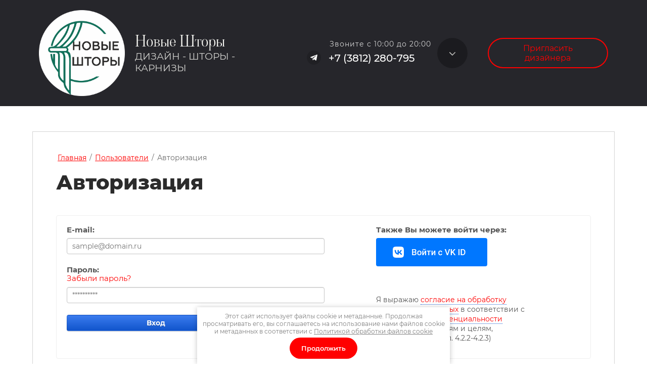

--- FILE ---
content_type: text/html; charset=utf-8
request_url: https://n-shtory.ru/users
body_size: 31917
content:
	

	<!DOCTYPE html>
<html lang='ru'>
<head>
<link rel="preload" href="/g/fonts/montserrat/montserrat-t.woff2" as="font" crossorigin>
<link rel="preload" href="/g/fonts/montserrat/montserrat-t-i.woff2" as="font" crossorigin>
<link rel="preload" href="/g/fonts/montserrat/montserrat-e-l.woff2" as="font" crossorigin>
<link rel="preload" href="/g/fonts/montserrat/montserrat-e-l-i.woff2" as="font" crossorigin>
<link rel="preload" href="/g/fonts/montserrat/montserrat-l.woff2" as="font" crossorigin>
<link rel="preload" href="/g/fonts/montserrat/montserrat-l-i.woff2" as="font" crossorigin>
<link rel="preload" href="/g/fonts/montserrat/montserrat-r.woff2" as="font" crossorigin>
<link rel="preload" href="/g/fonts/montserrat/montserrat-r-i.woff2" as="font" crossorigin>
<link rel="preload" href="/g/fonts/montserrat/montserrat-m.woff2" as="font" crossorigin>
<link rel="preload" href="/g/fonts/montserrat/montserrat-m-i.woff2" as="font" crossorigin>
<link rel="preload" href="/g/fonts/montserrat/montserrat-s-b.woff2" as="font" crossorigin>
<link rel="preload" href="/g/fonts/montserrat/montserrat-s-b-i.woff2" as="font" crossorigin>
<link rel="preload" href="/g/fonts/montserrat/montserrat-b.woff2" as="font" crossorigin>
<link rel="preload" href="/g/fonts/montserrat/montserrat-b-i.woff2" as="font" crossorigin>
<link rel="preload" href="/g/fonts/montserrat/montserrat-e-b.woff2" as="font" crossorigin>
<link rel="preload" href="/g/fonts/montserrat/montserrat-e-b-i.woff2" as="font" crossorigin>
<link rel="preload" href="/g/fonts/montserrat/montserrat-bl.woff2" as="font" crossorigin>
<link rel="preload" href="/g/fonts/montserrat/montserrat-bl-i.woff2" as="font" crossorigin>
<link rel="preload" href="/g/fonts/viaoda_libre/viaoda_libre-r.woff2" as="font" crossorigin>

<link rel="stylesheet" href="/t/v2003/images/mosaic/designs/design-i0hax3pgc-1698816948_styles.css" type="text/css"/>
<meta charset="utf-8">
<meta name="robots" content="none">
<title></title>
<!-- assets.top -->
<script src="/g/libs/nocopy/1.0.0/nocopy.for.all.js" ></script>
<meta property="og:type" content="website">
<meta property="og:url" content="https://n-shtory.ru/users">
<meta name="twitter:card" content="summary">
<!-- /assets.top -->

<meta name="description" content="">
<meta name="keywords" content="">
<meta name="viewport" content="width=device-width, initial-scale=1">
<meta name="format-detection" content="telephone=no">


<script>
 var mapKeys = {
     google: "",
     yandex: "29fbce81-8735-4688-8740-4d10966e6bb8"
 };
 var mosaicDesignId = 5527108;
 var mosaicDesignPrefix = 'i0hax3pgc-1698816948';
 var mosaicTimeZone = 'Asia/Omsk';
</script>


<link rel="stylesheet" href="/g/s3/mosaic/css/ms_site_default.css">
<script src="/g/libs/jquery/1.10.2/jquery.min.js"></script>

 	<script src="/g/s3/mosaic/js/do/do.js?rnd=1768681273"></script>
	<link rel="stylesheet" href="/g/css/styles_articles_tpl.css">
	<link rel="stylesheet" href="/g/s3/mosaic/css/animate.css">
	<link rel="stylesheet" href="/t/v2003/images/mosaic/modules_patch.scss.css?rnd=1768681273">
	<script src="/g/s3/misc/form/1.2.0/s3.form.js"></script>

<meta name="yandex-verification" content="89dafa48837d4efd" />
<link rel="stylesheet" href="/g/libs/lightgallery-proxy-to-hs/lightgallery.proxy.to.hs.min.css" media="all" async>
<script src="/g/libs/lightgallery-proxy-to-hs/lightgallery.proxy.to.hs.stub.min.js"></script>
<script src="/g/libs/lightgallery-proxy-to-hs/lightgallery.proxy.to.hs.js" async></script>

            <!-- 46b9544ffa2e5e73c3c971fe2ede35a5 -->
            <script src='/shared/s3/js/lang/ru.js'></script>
            <script src='/shared/s3/js/common.min.js'></script>
        <link rel='stylesheet' type='text/css' href='/shared/s3/css/calendar.css' /><link rel="icon" href="/favicon.ico" type="image/x-icon">
<link rel="apple-touch-icon" href="/touch-icon-iphone.png">
<link rel="apple-touch-icon" sizes="76x76" href="/touch-icon-ipad.png">
<link rel="apple-touch-icon" sizes="120x120" href="/touch-icon-iphone-retina.png">
<link rel="apple-touch-icon" sizes="152x152" href="/touch-icon-ipad-retina.png">
<meta name="msapplication-TileImage" content="/touch-w8-mediumtile.png"/>
<meta name="msapplication-square70x70logo" content="/touch-w8-smalltile.png" />
<meta name="msapplication-square150x150logo" content="/touch-w8-mediumtile.png" />
<meta name="msapplication-wide310x150logo" content="/touch-w8-widetile.png" />
<meta name="msapplication-square310x310logo" content="/touch-w8-largetile.png" />

<!--s3_require-->
<link rel="stylesheet" href="/g/basestyle/1.0.1/user/user.css" type="text/css"/>
<link rel="stylesheet" href="/g/basestyle/1.0.1/anketa/anketa.css" type="text/css"/>
<script type="text/javascript" src="/g/s3/lp/lpc.v4/js/lpc-styling.js"></script>
<link rel="stylesheet" href="/g/s3/lp/lpc.v4/css/popup.styles.css" type="text/css"/>
<link rel="stylesheet" href="/g/basestyle/1.0.1/user/user.blue.css" type="text/css"/>
<script type="text/javascript" src="/g/basestyle/1.0.1/user/user.js"></script>
<link rel="stylesheet" href="/g/basestyle/1.0.1/anketa/anketa.blue.css" type="text/css"/>
<script type="text/javascript" src="/g/basestyle/1.0.1/anketa/anketa.js" async></script>

<link rel="stylesheet" href="/t/v2003/images/mosaic/symbols/symbol-ikt6rhyls_styles.css" type="text/css"/>
<link rel="stylesheet" href="/t/v2003/images/mosaic/symbols/symbol-ijmdmb50f_styles.css" type="text/css"/>
<link rel="stylesheet" href="/t/v2003/images/mosaic/symbols/symbol-i4zcore8c_styles.css" type="text/css"/>
<link rel="stylesheet" href="/t/v2003/images/mosaic/symbols/symbol-il6fn3xyk_styles.css" type="text/css"/>
<link rel="stylesheet" href="/t/v2003/images/mosaic/symbols/symbol-i62m1yvu8_styles.css" type="text/css"/>
<link rel="stylesheet" href="/t/v2003/images/mosaic/symbols/symbol-ie3nb3fo8_styles.css" type="text/css"/>
<link rel="stylesheet" href="/t/v2003/images/mosaic/symbols/symbol-ikkzg41mn_styles.css" type="text/css"/>
<link rel="stylesheet" href="/t/v2003/images/mosaic/symbols/symbol-i4ps53xws_styles.css" type="text/css"/>
<link rel="stylesheet" href="/t/v2003/images/mosaic/symbols/symbol-i34wkebul_styles.css" type="text/css"/>
<link rel="stylesheet" href="/t/v2003/images/mosaic/symbols/symbol-iamnt4hsx_styles.css" type="text/css"/>
<link rel="stylesheet" href="/t/v2003/images/mosaic/symbols/symbol-ip38niumj_styles.css" type="text/css"/>
<!--/s3_require-->

<!--s3_goal-->
<script src="/g/s3/goal/1.0.0/s3.goal.js"></script>
<script>new s3.Goal({map:{"251108":{"goal_id":"251108","object_id":"25286908","event":"submit","system":"metrika","label":"zakaz-karniz","code":"anketa"},"251308":{"goal_id":"251308","object_id":"25286508","event":"submit","system":"metrika","label":"vizov-diz","code":"anketa"},"251508":{"goal_id":"251508","object_id":"25287108","event":"submit","system":"metrika","label":"akciya","code":"anketa"},"251708":{"goal_id":"251708","object_id":"25286308","event":"submit","system":"metrika","label":"welcome","code":"anketa"},"1696909":{"goal_id":"1696909","object_id":"25287708","event":"submit","system":"metrika","label":"zvonok","code":"anketa"},"1697109":{"goal_id":"1697109","object_id":"25287308","event":"submit","system":"metrika","label":"designer","code":"anketa"}}, goals: [], ecommerce:[]});</script>
<!--/s3_goal-->




			<link id="mosaic-theme-css" rel="stylesheet" href="/t/v2003/images/mosaic/themes/i0hax3pgc-1698816948_theme-i58l51645.css">
	</head>
<body>
<div class='mosaic-wrap'>
<div class='root root--u-i0hax3pgc' id='i0hax3pgc_0'>
<div class='mosaic-popup mosaic-popup--u-i4g31s39b' id='i4g31s39b_0' data-do-popup='{"screen":{"wmshowpopup":false,"popupname":"","delay":0,"autoShow":"none","popup_data":{"i4ooorr5j":{"ifv6rbj80":{"name":"Heading","type":"text","id":"ifv6rbj80"}},"i1ko9ggk3":{"i3js2ucbe":{"name":"Heading","type":"text","id":"i3js2ucbe"}},"ik5gdqaw6":{"iwnue6kxv":{"name":"Heading","type":"text","id":"iwnue6kxv"}},"is705ys36":{"iau7n5mg5":{"name":"Heading","type":"text","id":"iau7n5mg5"}},"id7hhcda9":{"izbcm7jip":{"name":"Heading","type":"text","id":"izbcm7jip"}},"ioyhinwhu":{"i6tfj2ntp":{"name":"Heading","type":"text","id":"i6tfj2ntp"}},"i1mzxqqd7":{"iklrqixgr":{"name":"Text Block","type":"text","id":"iklrqixgr"}},"i41ae1cwp":{"iuawun12d":{"name":"Heading","type":"text","id":"iuawun12d"}},"iaa2sndg0":{"iydyvel5d":{"name":"Heading","type":"text","id":"iydyvel5d"}}}}}'>
<div class='mosaic-popup__inner-bg mosaic-popup__inner-bg--u-i09bdx45m' id='i09bdx45m_0'>
<div class='mosaic-popup__inner-data mosaic-popup__inner-data--u-ioxhotpnk' id='ioxhotpnk_0'>
<div class='mosaic-popup__close mosaic-popup__close--u-io7k87j43' id='io7k87j43_0'>
<span class='svg_image svg_image--u-ivn5qng5w' id='ivn5qng5w_0' data-do-svg_image='{"screen":{"stretch":true}}'>
<svg xmlns="http://www.w3.org/2000/svg" preserveAspectRatio="xMidYMid" width="268" height="267" viewBox="0 0 268 267" data-prefix="ib07uivgb"><path d="M260.796 260.524c-5.344 8.628-19.079 8.628-24.868 0L133.412 158.2 31.01 260.524c-8.053 8.628-19.337 8.628-24.83 0-8.277-8.237-8.277-18.901 0-24.095l103.143-103.236L6.18 31.014c-8.277-8.237-8.277-18.996 0-24.802 5.493-8.312 16.777-8.312 24.83 0l102.402 102.735L235.928 6.212c5.789-8.312 19.524-8.312 24.868 0 7.795 5.806 7.795 16.565 0 24.802L158.729 133.193l102.067 103.236c7.795 5.194 7.795 15.858 0 24.095z" fill-rule="evenodd" class="path-itgo9189p"/></svg>
</span>
</div>
<div class='mosaic-form mosaic-form--u-ir7hk47n6' id='ir7hk47n6_0' data-do-form='{"screen":{"mode":"main","anketa_id":"25288308","initial_state":"{\"anketa_id\":\"25288308\",\"name\":\"\u0417\u0430\u043a\u0430\u0437\u0430\u0442\u044c \u043f\u043e \u0430\u043a\u0446\u0438\u0438\",\"submit_name\":\"\u041e\u0442\u043f\u0440\u0430\u0432\u0438\u0442\u044c\",\"success_note\":\"\u0421\u043f\u0430\u0441\u0438\u0431\u043e! \u0424\u043e\u0440\u043c\u0430 \u043e\u0442\u043f\u0440\u0430\u0432\u043b\u0435\u043d\u0430\",\"tag_id\":\"ir7hk47n6\",\"symbol_id\":0,\"change\":false,\"dictionaries\":{\"i1vy036pt\":{\"dictionary_id\":805557513,\"name\":\"\u0412\u0430\u0448\u0435 \u0438\u043c\u044f\",\"type_id\":1,\"required\":true,\"alias\":\"field_805557513\",\"note\":\"\",\"variants\":[],\"params_value\":\"\",\"validator\":\"\",\"change\":false},\"itv9c6img\":{\"dictionary_id\":805557713,\"name\":\"\u0422\u0435\u043b\u0435\u0444\u043e\u043d:\",\"type_id\":15,\"required\":true,\"alias\":\"phone\",\"note\":\"\",\"variants\":[],\"params_value\":\"\",\"validator\":\"__phone__\",\"change\":false},\"il0azj3wg\":{\"dictionary_id\":805557913,\"name\":\"\u041a\u043e\u043c\u043c\u0435\u043d\u0442\u0430\u0440\u0438\u0439\",\"type_id\":2,\"required\":false,\"alias\":\"field_805557913\",\"note\":\"\",\"variants\":[],\"params_value\":\"\",\"validator\":\"\",\"change\":false},\"idbxq93ge\":{\"dictionary_id\":805558113,\"name\":\"\u0412\u044b\u043f\u0430\u0434\u0430\u044e\u0449\u0438\u0439 \u0441\u043f\u0438\u0441\u043e\u043a:\",\"type_id\":3,\"required\":true,\"alias\":\"field_805558113\",\"note\":\"\",\"variants\":[\"\u0428\u0442\u043e\u0440\u044b \",\"\u0416\u0430\u043b\u044e\u0437\u0438\",\"\u041a\u0430\u0440\u043d\u0438\u0437\u044b\"],\"params_value\":\"\",\"validator\":\"\",\"change\":false},\"irf3raady\":{\"dictionary_id\":805558313,\"name\":\"\u0414\u0430\u0442\u0430 \\\"\u041e\u0442\\\" \u0438 \\\"\u0414\u043e\\\":\",\"type_id\":11,\"required\":false,\"alias\":\"field_805558313\",\"note\":\"\",\"variants\":[],\"params_value\":\"\",\"validator\":\"\",\"change\":false},\"imea5rnqu\":{\"dictionary_id\":805558513,\"name\":\"\u0417\u0430\u0433\u0440\u0443\u0437\u043a\u0430 \u0444\u0430\u0439\u043b\u0430:\",\"type_id\":12,\"required\":false,\"alias\":\"field_805558513\",\"note\":\"\",\"variants\":[],\"params_value\":\"count=1\",\"validator\":\"\",\"change\":false},\"ia3zzw0x0\":{\"dictionary_id\":805558713,\"name\":\"\u0414\u0430\u0442\u0430:\",\"type_id\":10,\"required\":false,\"alias\":\"field_805558713\",\"note\":\"\",\"variants\":[],\"params_value\":\"\",\"validator\":\"\",\"change\":false},\"i89wq1ehd\":{\"dictionary_id\":805558913,\"name\":\"\u0420\u0430\u0434\u0438\u043e \u0433\u0440\u0443\u043f\u043f\u0430\",\"type_id\":8,\"required\":false,\"alias\":\"field_805558913\",\"note\":\"\",\"variants\":[\"\u0412\u0430\u0440\u0438\u0430\u043d\u0442 1\",\"\u0412\u0430\u0440\u0438\u0430\u043d\u0442 2\",\"\u0412\u0430\u0440\u0438\u0430\u043d\u0442 3\"],\"params_value\":\"\",\"validator\":\"\",\"change\":false},\"icpptae7a\":{\"dictionary_id\":805559113,\"name\":\"\u0421\u043f\u0438\u0441\u043e\u043a \u0441 \u0433\u0430\u043b\u043e\u0447\u043a\u0430\u043c\u0438\",\"type_id\":5,\"required\":false,\"alias\":\"field_805559113\",\"note\":\"\",\"variants\":[\"\u0412\u0430\u0440\u0438\u0430\u043d\u0442 1\",\"\u0412\u0430\u0440\u0438\u0430\u043d\u0442 2\",\"\u0412\u0430\u0440\u0438\u0430\u043d\u0442 3\"],\"params_value\":\"\",\"validator\":\"\",\"change\":false},\"iwiuuzc0k\":{\"dictionary_id\":805559313,\"name\":\"\u0412\u044b\u043f\u0430\u0434\u0430\u044e\u0449\u0438\u0439 \u0441\u043f\u0438\u0441\u043e\u043a:\",\"type_id\":4,\"required\":false,\"alias\":\"field_805559313\",\"note\":\"\",\"variants\":[\"\u0412\u0430\u0440\u0438\u0430\u043d\u0442 1\",\"\u0412\u0430\u0440\u0438\u0430\u043d\u0442 2\",\"\u0412\u0430\u0440\u0438\u0430\u043d\u0442 3\"],\"params_value\":\"\",\"validator\":\"\",\"change\":false},\"izzu97vtt\":{\"dictionary_id\":805559513,\"name\":\"\u0421\u043a\u0440\u044b\u0442\u043e\u0435 \u043f\u043e\u043b\u0435:\",\"type_id\":14,\"required\":\"\",\"alias\":\"field_805559513\",\"note\":\"\",\"variants\":[],\"params_value\":\"\",\"validator\":\"\",\"change\":false},\"idilkrqf0\":{\"dictionary_id\":805559713,\"name\":\"\u0413\u0430\u043b\u043e\u0447\u043a\u0430\",\"type_id\":7,\"required\":true,\"alias\":\"field_805559713\",\"note\":\"\",\"variants\":[],\"params_value\":\"\",\"validator\":\"\",\"change\":false}}}","nativeStyle":false,"showTitleAfterSend":false,"disabledNativeStyleSelect":false}}'>
<form id="i8fpsye3q_0" action="#" class="mosaic-form__form mosaic-form__form--u-i8fpsye3q" data-s3-anketa-id="25288308"><div id="i6s8w1k0h_0" class="mosaic-form__title mosaic-form__title--u-i6s8w1k0h"><span class="text-block-wrap-div">Заказать по акции</span></div><div id="ivngbbkrw_0" class="text text--u-ivngbbkrw"><span class="text-block-wrap-div">Наш менеджер свяжется с вами в удобное для вас время</span></div><div id="i1vy036pt_0" data-type-field="text" data-field-position="0" class="mosaic-form__field mosaic-form__field--u-i1vy036pt" data-do-input='{"screen":{"type_id":1,"type_field":"text","required":true,"maxlength":100,"dictionary_id":805557513,"alias":"field_805557513"}}'><!--noindex--><div id="i9cf836x0_0" class="mosaic-form__error mosaic-form__error--u-i9cf836x0 is-removed" data-nosnippet=""><span class="text-block-wrap-div">это поле обязательно для заполнения</span></div><!--/noindex--><div id="i2c2v9ozx_0" class="mosaic-form__header mosaic-form__header--u-i2c2v9ozx is-removed"><span id="iaszl30zf_0" class="mosaic-form__name mosaic-form__name--u-iaszl30zf"><span class="text-block-wrap-div">Ваше имя</span></span><span id="iq373yzy0_0" class="mosaic-form__required mosaic-form__required--u-iq373yzy0"><span class="text-block-wrap-div">*
    </span></span></div><div id="ibm6q9xt1_0" class="mosaic-form__body mosaic-form__body--u-ibm6q9xt1"><input id="ilkcowfni_0" type="text" placeholder="Ваше имя *" class="mosaic-form__text mosaic-form__text--u-ilkcowfni"></div><div id="ifmapd04s_0" class="mosaic-form__note mosaic-form__note--u-ifmapd04s is-removed"></div></div><div id="itv9c6img_0" data-type-field="phone" data-field-position="1" class="mosaic-form__field mosaic-form__field--u-itv9c6img" data-do-input_phone='{"screen":{"type_id":15,"required":true,"dictionary_id":805557713,"validator":"__phone__","alias":"phone"}}'><!--noindex--><div id="iwm0s214d_0" class="mosaic-form__error mosaic-form__error--u-iwm0s214d is-removed" data-nosnippet=""><span class="text-block-wrap-div">это поле обязательно для заполнения</span></div><!--/noindex--><div id="if4pmmy20_0" class="mosaic-form__header mosaic-form__header--u-if4pmmy20 is-removed"><span id="i5rnv8w00_0" class="mosaic-form__name mosaic-form__name--u-i5rnv8w00"><span class="text-block-wrap-div">Телефон:</span></span><span id="ilt9h48dl_0" class="mosaic-form__required mosaic-form__required--u-ilt9h48dl"><span class="text-block-wrap-div">*
    </span></span></div><div id="ih721oo78_0" class="mosaic-form__body mosaic-form__body--u-ih721oo78"><input id="icmxhd9fp_0" type="tel" placeholder="Телефон *" class="mosaic-form__text mosaic-form__text--u-icmxhd9fp"></div><div id="itpqnf6nx_0" class="mosaic-form__note mosaic-form__note--u-itpqnf6nx is-removed"></div></div><div id="il0azj3wg_0" data-type-field="textarea" data-field-position="2" class="mosaic-form__field mosaic-form__field--u-il0azj3wg" data-do-textarea='{"screen":{"type_id":2,"type_field":"textarea","required":false,"dictionary_id":805557913,"alias":"field_805557913"}}'><!--noindex--><div id="i3173l201_0" class="mosaic-form__error mosaic-form__error--u-i3173l201 is-removed" data-nosnippet=""><span class="text-block-wrap-div">это поле обязательно для заполнения</span></div><!--/noindex--><div id="iq1dfkrbm_0" class="mosaic-form__header mosaic-form__header--u-iq1dfkrbm is-removed"><span id="iijqfbmz0_0" class="mosaic-form__name mosaic-form__name--u-iijqfbmz0"><span class="text-block-wrap-div">Комментарий</span></span><span id="iq58sim9a_0" class="mosaic-form__required mosaic-form__required--u-iq58sim9a is-removed"><span class="text-block-wrap-div">*
    </span></span></div><div id="iinpeokt7_0" class="mosaic-form__body mosaic-form__body--u-iinpeokt7"><textarea id="isj30aztx_0" placeholder="Комментарий" class="mosaic-form__textarea mosaic-form__textarea--u-isj30aztx"></textarea></div><div id="ie47oc8jx_0" class="mosaic-form__note mosaic-form__note--u-ie47oc8jx is-removed"></div></div><div id="idbxq93ge_0" data-type-field="select" data-field-position="3" class="mosaic-form__field mosaic-form__field--u-idbxq93ge" data-do-select='{"screen":{"type_id":3,"required":true,"selected":0,"dictionary_id":805558113,"alias":"field_805558113"}}'><!--noindex--><div id="iqj3u2gut_0" class="mosaic-form__error mosaic-form__error--u-iqj3u2gut is-removed" data-nosnippet=""><span class="text-block-wrap-div">это поле обязательно для заполнения</span></div><!--/noindex--><div id="i6p19zy6u_0" class="mosaic-form__header mosaic-form__header--u-i6p19zy6u"><span id="iqbkjenzg_0" class="mosaic-form__name mosaic-form__name--u-iqbkjenzg"><span class="text-block-wrap-div">Выпадающий список:</span></span><span id="i9bijq9he_0" class="mosaic-form__required mosaic-form__required--u-i9bijq9he"><span class="text-block-wrap-div">*
    </span></span></div><select id="io5053b4g_0" class="mosaic-form__select mosaic-form__select--u-io5053b4g"><option id="i6qlwlfip_0" class="mosaic-form__select-item mosaic-form__select-item--u-i6qlwlfip">Шторы </option><option id="i6qlwlfip_1" class="mosaic-form__select-item mosaic-form__select-item--u-i6qlwlfip">Жалюзи</option><option id="i6qlwlfip_2" class="mosaic-form__select-item mosaic-form__select-item--u-i6qlwlfip">Карнизы</option></select><div id="iit7s3vgj_0" class="mosaic-form__note mosaic-form__note--u-iit7s3vgj is-removed"></div></div><div id="irf3raady_0" data-type-field="date_interval" data-field-position="4" class="mosaic-form__field mosaic-form__field--u-irf3raady" data-do-input_date_interval='{"screen":{"type_id":11,"required":false,"dictionary_id":805558313,"alias":"field_805558313"}}'><!--noindex--><div id="ix1zojrl8_0" class="mosaic-form__error mosaic-form__error--u-ix1zojrl8 is-removed" data-nosnippet=""><span class="text-block-wrap-div">это поле обязательно для заполнения</span></div><!--/noindex--><div id="ib8ibsh6t_0" class="mosaic-form__header mosaic-form__header--u-ib8ibsh6t"><span id="ibsftthyf_0" class="mosaic-form__name mosaic-form__name--u-ibsftthyf"><span class="text-block-wrap-div">Дата "От" и "До":</span></span><span id="i2fo0u65u_0" class="mosaic-form__required mosaic-form__required--u-i2fo0u65u is-removed"><span class="text-block-wrap-div">*
    </span></span></div><div id="idzw1pfh3_0" class="mosaic-form__date-interval-container mosaic-form__date-interval-container--u-idzw1pfh3"><div id="i1mbbp3gs_0" class="mosaic-form__body mosaic-form__body--u-i1mbbp3gs"><div id="iz3jy3pky_0" class="mosaic-form__icon mosaic-form__icon--u-iz3jy3pky"><span id="ivdptslre_0" class="svg_image svg_image--u-ivdptslre"></span></div><input id="idzkfx3af_0" type="text" placeholder="От" class="mosaic-form__date-interval mosaic-form__date-interval--u-idzkfx3af"></div><div id="iyr8oylmm_0" class="mosaic-form__date-interval-delimiter mosaic-form__date-interval-delimiter--u-iyr8oylmm"></div><div id="inn4akki0_0" class="mosaic-form__body mosaic-form__body--u-inn4akki0"><div id="ituhyi93j_0" class="mosaic-form__icon mosaic-form__icon--u-ituhyi93j"><span id="i47671v1j_0" class="svg_image svg_image--u-i47671v1j"></span></div><input id="ioad3evno_0" type="text" placeholder="До" class="mosaic-form__date-interval mosaic-form__date-interval--u-ioad3evno"></div></div><div id="i7ejj8d12_0" class="mosaic-form__note mosaic-form__note--u-i7ejj8d12 is-removed"></div></div><div id="imea5rnqu_0" data-type-field="upload_file" data-field-position="5" class="mosaic-form__field mosaic-form__field--u-imea5rnqu" data-do-upload_file='{"screen":{"type_id":12,"file_input_state":"queue","required":false,"file_count":1,"upload_maxsize":51,"filetypes":["","*.*"],"dictionary_id":805558513,"alias":"field_805558513"}}'><!--noindex--><div id="ibxw2rh4b_0" class="mosaic-form__error mosaic-form__error--u-ibxw2rh4b is-removed" data-nosnippet=""><span class="text-block-wrap-div">это поле обязательно для заполнения</span></div><!--/noindex--><div id="ifa2ivroj_0" class="mosaic-form__header mosaic-form__header--u-ifa2ivroj"><span id="itlkyydqg_0" class="mosaic-form__name mosaic-form__name--u-itlkyydqg"><span class="text-block-wrap-div">Загрузка файла:</span></span><span id="iilmfdoy6_0" class="mosaic-form__required mosaic-form__required--u-iilmfdoy6 is-removed"><span class="text-block-wrap-div">*
    </span></span></div><div id="ijf9jviic_0" class="mosaic-form__upload-file mosaic-form__upload-file--u-ijf9jviic"><div id="i9v2sftiq_0" class="mosaic-form__upload-progress mosaic-form__upload-progress--u-i9v2sftiq"><div id="ime5d6dg6_0" class="progressWrapper progressWrapper--u-ime5d6dg6"><div id="idxnc5duy_0" class="progressContainer progressContainer--u-idxnc5duy"><a id="i575ajkd5_0" href="#" class="progressCancel progressCancel--u-i575ajkd5"></a><div id="iduesdc85_0" class="progressName progressName--u-iduesdc85"><span class="text-block-wrap-div">
            Filename.png
          </span></div><div id="i1mouul9n_0" class="progressBarStatus progressBarStatus--u-i1mouul9n"><span class="text-block-wrap-div">
            Статус файла...
          </span></div><div id="il3vqjgh4_0" class="progressBarInProgress progressBarInProgress--u-il3vqjgh4"></div></div></div><div id="inzwxx931_0" class="progressWrapper progressWrapper--u-inzwxx931"><div id="ioewfyaau_0" class="progressContainer progressContainer--u-ioewfyaau"><a id="iu3l4p19a_0" href="#" class="progressCancel progressCancel--u-iu3l4p19a"></a><div id="iqmwjm22c_0" class="progressName progressName--u-iqmwjm22c"><span class="text-block-wrap-div">
            Filename.png
          </span></div><div id="iivxcupv1_0" class="progressBarStatus progressBarStatus--u-iivxcupv1"><span class="text-block-wrap-div">
            Статус файла...
          </span></div><div id="irpbh7hbw_0" class="progressBarInProgress progressBarInProgress--u-irpbh7hbw"></div></div></div></div><div id="iam21rqm3_0" class="mosaic-form__upload-button mosaic-form__upload-button--u-iam21rqm3"><div id="ijnfynan4_0" class="mosaic-form__file-button mosaic-form__file-button--u-ijnfynan4"><button id="izosovlbc_0" type="button" class="mosaic-form__file-button-placeholder mosaic-form__file-button-placeholder--u-izosovlbc"><span class="text-block-wrap-div">Выбрать файл(-ы)</span></button></div><span id="i724l5uql_0" class="mosaic-form__upload-count-container mosaic-form__upload-count-container--u-i724l5uql"><span id="ium90lw82_0" class="mosaic-form__count-text mosaic-form__count-text--u-ium90lw82"><span class="text-block-wrap-div">не более:</span></span><span id="ipbshaxq7_0" class="mosaic-form__count mosaic-form__count--u-ipbshaxq7"><span class="text-block-wrap-div">1</span></span></span></div><input id="itqzdgjvv_0" type="hidden" value="" class="mosaic-form__file-hidden-input mosaic-form__file-hidden-input--u-itqzdgjvv"></div><div id="ij5lvpequ_0" class="mosaic-form__note mosaic-form__note--u-ij5lvpequ is-removed"></div></div><div id="ia3zzw0x0_0" data-type-field="date" data-field-position="6" class="mosaic-form__field mosaic-form__field--u-ia3zzw0x0" data-do-input_date='{"screen":{"type_id":10,"required":false,"dictionary_id":805558713,"alias":"field_805558713"}}'><!--noindex--><div id="igpydps0r_0" class="mosaic-form__error mosaic-form__error--u-igpydps0r is-removed" data-nosnippet=""><span class="text-block-wrap-div">это поле обязательно для заполнения</span></div><!--/noindex--><div id="ismk6luul_0" class="mosaic-form__header mosaic-form__header--u-ismk6luul"><span id="il95sjv28_0" class="mosaic-form__name mosaic-form__name--u-il95sjv28"><span class="text-block-wrap-div">Дата:</span></span><span id="iobrtj2h9_0" class="mosaic-form__required mosaic-form__required--u-iobrtj2h9 is-removed"><span class="text-block-wrap-div">*
    </span></span></div><div id="i52dxpxja_0" class="mosaic-form__body mosaic-form__body--u-i52dxpxja"><div id="ix09n36jn_0" class="mosaic-form__icon mosaic-form__icon--u-ix09n36jn"><span id="isk3g6vwe_0" class="svg_image svg_image--u-isk3g6vwe"></span></div><input id="iukxcdntd_0" type="text" placeholder="Дата" class="mosaic-form__date mosaic-form__date--u-iukxcdntd"></div><div id="ismo8e4gd_0" class="mosaic-form__note mosaic-form__note--u-ismo8e4gd is-removed"></div></div><div id="i89wq1ehd_0" data-type-field="radio_group" data-field-position="7" class="mosaic-form__field mosaic-form__field--u-i89wq1ehd" data-do-radio_group='{"screen":{"type_id":8,"required":false,"dictionary_id":805558913,"alias":"field_805558913"}}'><!--noindex--><div id="ic8jm7lr7_0" class="mosaic-form__error mosaic-form__error--u-ic8jm7lr7 is-removed" data-nosnippet=""><span class="text-block-wrap-div">это поле обязательно для заполнения</span></div><!--/noindex--><div id="iyk7u6vn3_0" class="mosaic-form__header mosaic-form__header--u-iyk7u6vn3"><span id="ik0eccfmd_0" class="mosaic-form__name mosaic-form__name--u-ik0eccfmd"><span class="text-block-wrap-div">Радио группа</span></span><span id="ieaxv7ca6_0" class="mosaic-form__required mosaic-form__required--u-ieaxv7ca6 is-removed"><span class="text-block-wrap-div">*
    </span></span></div><div id="ig63lfn8g_0" class="mosaic-form__radio-group mosaic-form__radio-group--u-ig63lfn8g"><div id="ims408k6k_0" class="mosaic-form__radio-group-item mosaic-form__radio-group-item--u-ims408k6k"><label id="irb83euy2_0" class="mosaic-form__label mosaic-form__label--u-irb83euy2"><input id="ir8hlc26v_0" type="radio" name="radio-ig63lfn8g" value="Вариант 1" class="mosaic-form__radio mosaic-form__radio--u-ir8hlc26v"><span id="i5bze99ka_0" class="mosaic-form__radio-icon mosaic-form__radio-icon--u-i5bze99ka"></span><span id="i78dlrpsb_0" class="mosaic-form__value mosaic-form__value--u-i78dlrpsb"><span class="text-block-wrap-div">Вариант 1</span></span></label></div><div id="ims408k6k_1" class="mosaic-form__radio-group-item mosaic-form__radio-group-item--u-ims408k6k"><label id="irb83euy2_1" class="mosaic-form__label mosaic-form__label--u-irb83euy2"><input id="ir8hlc26v_1" type="radio" name="radio-ig63lfn8g" value="Вариант 2" class="mosaic-form__radio mosaic-form__radio--u-ir8hlc26v"><span id="i5bze99ka_1" class="mosaic-form__radio-icon mosaic-form__radio-icon--u-i5bze99ka"></span><span id="i78dlrpsb_1" class="mosaic-form__value mosaic-form__value--u-i78dlrpsb"><span class="text-block-wrap-div">Вариант 2</span></span></label></div><div id="ims408k6k_2" class="mosaic-form__radio-group-item mosaic-form__radio-group-item--u-ims408k6k"><label id="irb83euy2_2" class="mosaic-form__label mosaic-form__label--u-irb83euy2"><input id="ir8hlc26v_2" type="radio" name="radio-ig63lfn8g" value="Вариант 3" class="mosaic-form__radio mosaic-form__radio--u-ir8hlc26v"><span id="i5bze99ka_2" class="mosaic-form__radio-icon mosaic-form__radio-icon--u-i5bze99ka"></span><span id="i78dlrpsb_2" class="mosaic-form__value mosaic-form__value--u-i78dlrpsb"><span class="text-block-wrap-div">Вариант 3</span></span></label></div></div><div id="if3xy2xlr_0" class="mosaic-form__note mosaic-form__note--u-if3xy2xlr is-removed"></div></div><div id="icpptae7a_0" data-type-field="checkbox_group" data-field-position="8" class="mosaic-form__field mosaic-form__field--u-icpptae7a" data-do-checkbox_group='{"screen":{"type_id":5,"required":false,"dictionary_id":805559113,"alias":"field_805559113"}}'><!--noindex--><div id="imugfjrwt_0" class="mosaic-form__error mosaic-form__error--u-imugfjrwt is-removed" data-nosnippet=""><span class="text-block-wrap-div">это поле обязательно для заполнения</span></div><!--/noindex--><div id="i059flr2t_0" class="mosaic-form__header mosaic-form__header--u-i059flr2t"><span id="i8vexx78g_0" class="mosaic-form__name mosaic-form__name--u-i8vexx78g"><span class="text-block-wrap-div">Список с галочками</span></span><span id="iyko9mrdy_0" class="mosaic-form__required mosaic-form__required--u-iyko9mrdy is-removed"><span class="text-block-wrap-div">*
    </span></span></div><div id="imzu4h1e8_0" class="mosaic-form__checkbox-group mosaic-form__checkbox-group--u-imzu4h1e8"><div id="iu83pqeel_0" class="mosaic-form__checkbox-group-item mosaic-form__checkbox-group-item--u-iu83pqeel"><label id="i9mjqfu8o_0" class="mosaic-form__label mosaic-form__label--u-i9mjqfu8o"><input id="iea1szt5q_0" type="checkbox" checked="checked" value="Вариант 1" class="mosaic-form__checkbox mosaic-form__checkbox--u-iea1szt5q"><span id="i5gnhghgu_0" class="mosaic-form__checkbox-icon mosaic-form__checkbox-icon--u-i5gnhghgu"></span><span id="ihsjhqurl_0" class="mosaic-form__value mosaic-form__value--u-ihsjhqurl"><span class="text-block-wrap-div">Вариант 1</span></span></label></div><div id="iu83pqeel_1" class="mosaic-form__checkbox-group-item mosaic-form__checkbox-group-item--u-iu83pqeel"><label id="i9mjqfu8o_1" class="mosaic-form__label mosaic-form__label--u-i9mjqfu8o"><input id="iea1szt5q_1" type="checkbox" value="Вариант 2" class="mosaic-form__checkbox mosaic-form__checkbox--u-iea1szt5q"><span id="i5gnhghgu_1" class="mosaic-form__checkbox-icon mosaic-form__checkbox-icon--u-i5gnhghgu"></span><span id="ihsjhqurl_1" class="mosaic-form__value mosaic-form__value--u-ihsjhqurl"><span class="text-block-wrap-div">Вариант 2</span></span></label></div><div id="iu83pqeel_2" class="mosaic-form__checkbox-group-item mosaic-form__checkbox-group-item--u-iu83pqeel"><label id="i9mjqfu8o_2" class="mosaic-form__label mosaic-form__label--u-i9mjqfu8o"><input id="iea1szt5q_2" type="checkbox" value="Вариант 3" class="mosaic-form__checkbox mosaic-form__checkbox--u-iea1szt5q"><span id="i5gnhghgu_2" class="mosaic-form__checkbox-icon mosaic-form__checkbox-icon--u-i5gnhghgu"></span><span id="ihsjhqurl_2" class="mosaic-form__value mosaic-form__value--u-ihsjhqurl"><span class="text-block-wrap-div">Вариант 3</span></span></label></div></div><div id="iicb4f1sm_0" class="mosaic-form__note mosaic-form__note--u-iicb4f1sm is-removed"></div></div><div id="iwiuuzc0k_0" data-type-field="select_multiple" data-field-position="9" class="mosaic-form__field mosaic-form__field--u-iwiuuzc0k" data-do-select_multiple='{"screen":{"type_id":4,"required":false,"selected":0,"dictionary_id":805559313,"alias":"field_805559313"}}'><!--noindex--><div id="ia1h0ss5n_0" class="mosaic-form__error mosaic-form__error--u-ia1h0ss5n is-removed" data-nosnippet=""><span class="text-block-wrap-div">это поле обязательно для заполнения</span></div><!--/noindex--><div id="i1h5ixpgl_0" class="mosaic-form__header mosaic-form__header--u-i1h5ixpgl"><span id="i2tpxw35n_0" class="mosaic-form__name mosaic-form__name--u-i2tpxw35n"><span class="text-block-wrap-div">Выпадающий список:</span></span><span id="iav4ly39s_0" class="mosaic-form__required mosaic-form__required--u-iav4ly39s is-removed"><span class="text-block-wrap-div">*
    </span></span></div><select id="icbjurt92_0" multiple="multiple" class="mosaic-form__select-multiple mosaic-form__select-multiple--u-icbjurt92"><option id="i3wrytv5h_0" class="mosaic-form__select-item mosaic-form__select-item--u-i3wrytv5h">Вариант 1</option><option id="i3wrytv5h_1" class="mosaic-form__select-item mosaic-form__select-item--u-i3wrytv5h">Вариант 2</option><option id="i3wrytv5h_2" class="mosaic-form__select-item mosaic-form__select-item--u-i3wrytv5h">Вариант 3</option></select><div id="ia3x2rqwp_0" class="mosaic-form__note mosaic-form__note--u-ia3x2rqwp is-removed"></div></div><div id="izzu97vtt_0" data-type-field="input_hidden" data-field-position="10" class="mosaic-form__field mosaic-form__field--u-izzu97vtt" data-do-input_hidden='{"screen":{"type_id":14,"dictionary_id":805559513,"alias":"field_805559513","value_from":{"i4ooorr5j":{"name":"Heading","type":"text","id":"ifv6rbj80"},&quot;i1ko9ggk3&quot;:{"name":"Heading","type":"text","id":"i3js2ucbe"},&quot;ik5gdqaw6&quot;:{"name":"Heading","type":"text","id":"iwnue6kxv"},&quot;is705ys36&quot;:{"name":"Heading","type":"text","id":"iau7n5mg5"},&quot;id7hhcda9&quot;:{"name":"Heading","type":"text","id":"izbcm7jip"},&quot;ioyhinwhu&quot;:{"name":"Heading","type":"text","id":"i6tfj2ntp"},&quot;i1mzxqqd7&quot;:{"name":"Text Block","type":"text","id":"iklrqixgr"},&quot;i41ae1cwp&quot;:{"name":"Heading","type":"text","id":"iuawun12d"}}}}'><div id="iwxqrzdqv_0" class="mosaic-form__hidden-container mosaic-form__hidden-container--u-iwxqrzdqv"><div id="in6av6tb2_0" class="mosaic-form__header mosaic-form__header--u-in6av6tb2"><span id="i2x0ymc3d_0" class="mosaic-form__name mosaic-form__name--u-i2x0ymc3d"><span class="text-block-wrap-div">Скрытое поле:</span></span></div><input id="it6tewrnj_0" type="hidden" class="mosaic-form__hidden-input mosaic-form__hidden-input--u-it6tewrnj"></div></div><div id="idilkrqf0_0" data-type-field="checkbox" data-field-position="11" class="mosaic-form__field mosaic-form__field--u-idilkrqf0" data-do-checkbox='{"screen":{"type_id":7,"required":true,"dictionary_id":805559713,"alias":"field_805559713"}}'><!--noindex--><div id="i2rr7z163_0" class="mosaic-form__error mosaic-form__error--u-i2rr7z163 is-removed" data-nosnippet=""><span class="text-block-wrap-div">это поле обязательно для заполнения</span></div><!--/noindex--><div id="ich9ks2h6_0" class="mosaic-form__header mosaic-form__header--u-ich9ks2h6 is-removed"><span id="iuoxpxlcs_0" class="mosaic-form__name mosaic-form__name--u-iuoxpxlcs"><span class="text-block-wrap-div">Галочка</span></span><span id="iceb2euq5_0" class="mosaic-form__required mosaic-form__required--u-iceb2euq5"><span class="text-block-wrap-div">*
    </span></span></div><label id="ie7f6710x_0" class="mosaic-form__label mosaic-form__label--u-ie7f6710x"><input id="i5vv7fmav_0" type="checkbox" value="Я выражаю согласие на обработку персональных данных в соответствии с Политикой конфиденциальности (согласно категориям и целям, поименованным в п. 4.2.1) *" class="mosaic-form__checkbox mosaic-form__checkbox--u-i5vv7fmav"><span id="ijedosp6q_0" class="mosaic-form__checkbox-icon mosaic-form__checkbox-icon--u-ijedosp6q"></span><span id="i324p4fel_0" class="mosaic-form__value mosaic-form__value--u-i324p4fel"><span class="text-block-wrap-div">Я выражаю <span style="text-decoration:underline"><a data-url="/users/agreement" href="/users/agreement" target="_blank">согласие на обработку персональных данных</a></span> в соответствии с <span style="text-decoration:underline"><a data-url="/politika-konfidencialnosti" href="/politika-konfidencialnosti" target="_blank">Политикой конфиденциальности</a></span> (согласно категориям и целям, поименованным в п. 4.2.1) *</span></span></label><div id="io1sio5cc_0" class="mosaic-form__note mosaic-form__note--u-io1sio5cc is-removed"></div></div><button id="iimrtwquo_0" class="mosaic-form__button mosaic-form__button--u-iimrtwquo"><span id="iz33yeibk_0" class="button__text button__text--u-iz33yeibk"><span class="text-block-wrap-div">Отправить</span></span></button><re-captcha data-captcha="recaptcha"
     data-name="captcha"
     data-sitekey="6LcNwrMcAAAAAOCVMf8ZlES6oZipbnEgI-K9C8ld"
     data-lang="ru"
     data-rsize="invisible"
     data-type="image"
     data-theme="light"></re-captcha></form><!--noindex--><div id="i2gpeurzo_0" class="mosaic-form__success mosaic-form__success--u-i2gpeurzo is-removed" data-nosnippet=""><div id="i8b45skz7_0" class="mosaic-form__success__text mosaic-form__success__text--u-i8b45skz7"><span class="text-block-wrap-div">Спасибо! Форма отправлена</span></div></div><!--/noindex-->
</div>
</div>
</div>
</div>

<div class='mosaic-popup mosaic-popup--u-ikt6rhyls' id='ikt6rhyls_0' data-do-popup='{"screen":{"wmshowpopup":false,"popupname":"","delay":0,"autoShow":"none","popup_data":{"i4ooorr5j":{"ifv6rbj80":{"name":"Heading","type":"text","id":"ifv6rbj80"}},"i1ko9ggk3":{"i3js2ucbe":{"name":"Heading","type":"text","id":"i3js2ucbe"}},"ik5gdqaw6":{"iwnue6kxv":{"name":"Heading","type":"text","id":"iwnue6kxv"}},"is705ys36":{"iau7n5mg5":{"name":"Heading","type":"text","id":"iau7n5mg5"}},"id7hhcda9":{"izbcm7jip":{"name":"Heading","type":"text","id":"izbcm7jip"}},"ioyhinwhu":{"i6tfj2ntp":{"name":"Heading","type":"text","id":"i6tfj2ntp"}},"i1mzxqqd7":{"iklrqixgr":{"name":"Text Block","type":"text","id":"iklrqixgr"}},"i41ae1cwp":{"iuawun12d":{"name":"Heading","type":"text","id":"iuawun12d"}},"iaa2sndg0":{"iydyvel5d":{"name":"Heading","type":"text","id":"iydyvel5d"}}}}}'>
<div class='mosaic-popup__inner-bg mosaic-popup__inner-bg--u-izjoo5pi6' id='izjoo5pi6_0'>
<div class='mosaic-popup__inner-data mosaic-popup__inner-data--u-ii5becvfa' id='ii5becvfa_0'>
<div class='mosaic-popup__close mosaic-popup__close--u-io9noewd0' id='io9noewd0_0'>
<span class='svg_image svg_image--u-i7pzlvv5t' id='i7pzlvv5t_0' data-do-svg_image='{"screen":{"stretch":true}}'>
<svg xmlns="http://www.w3.org/2000/svg" preserveAspectRatio="xMidYMid" width="268" height="267" viewBox="0 0 268 267" data-prefix="ib07uivgb"><path d="M260.796 260.524c-5.344 8.628-19.079 8.628-24.868 0L133.412 158.2 31.01 260.524c-8.053 8.628-19.337 8.628-24.83 0-8.277-8.237-8.277-18.901 0-24.095l103.143-103.236L6.18 31.014c-8.277-8.237-8.277-18.996 0-24.802 5.493-8.312 16.777-8.312 24.83 0l102.402 102.735L235.928 6.212c5.789-8.312 19.524-8.312 24.868 0 7.795 5.806 7.795 16.565 0 24.802L158.729 133.193l102.067 103.236c7.795 5.194 7.795 15.858 0 24.095z" fill-rule="evenodd" class="path-itgo9189p"/></svg>
</span>
</div>
<div class='mosaic-form mosaic-form--u-i5ubt8uiu' id='i5ubt8uiu_0' data-do-form='{"screen":{"mode":"main","anketa_id":"25287908","initial_state":"{\"anketa_id\":\"25287908\",\"name\":\"\u0420\u0430\u0441\u0441\u0447\u0438\u0442\u0430\u0442\u044c \u0441\u0442\u043e\u0438\u043c\u043e\u0441\u0442\u044c\",\"submit_name\":\"\u041e\u0442\u043f\u0440\u0430\u0432\u0438\u0442\u044c\",\"success_note\":\"\u0421\u043f\u0430\u0441\u0438\u0431\u043e! \u0424\u043e\u0440\u043c\u0430 \u043e\u0442\u043f\u0440\u0430\u0432\u043b\u0435\u043d\u0430\",\"tag_id\":\"i5ubt8uiu\",\"symbol_id\":\"symbol-ikt6rhyls\",\"change\":false,\"dictionaries\":{\"idja2uegd\":{\"dictionary_id\":104541313,\"name\":\"\u0412\u0430\u0448\u0435 \u0438\u043c\u044f\",\"type_id\":1,\"required\":true,\"alias\":\"field_103060108\",\"note\":\"\",\"variants\":[],\"params_value\":\"\",\"validator\":\"\",\"change\":false},\"iglmyqpa0\":{\"dictionary_id\":104541513,\"name\":\"\u0422\u0435\u043b\u0435\u0444\u043e\u043d:\",\"type_id\":15,\"required\":true,\"alias\":\"phone\",\"note\":\"\",\"variants\":[],\"params_value\":\"\",\"validator\":\"__phone__\",\"change\":false},\"in3k5gbwi\":{\"dictionary_id\":104541713,\"name\":\"\u041a\u043e\u043c\u043c\u0435\u043d\u0442\u0430\u0440\u0438\u0439\",\"type_id\":2,\"required\":false,\"alias\":\"field_103060508\",\"note\":\"\",\"variants\":[],\"params_value\":\"\",\"validator\":\"\",\"change\":false},\"if5mt9ux4\":{\"dictionary_id\":104541913,\"name\":\"\u0412\u044b\u043f\u0430\u0434\u0430\u044e\u0449\u0438\u0439 \u0441\u043f\u0438\u0441\u043e\u043a:\",\"type_id\":3,\"required\":true,\"alias\":\"field_103060708\",\"note\":\"\",\"variants\":[\"\u0428\u0442\u043e\u0440\u044b \",\"\u0416\u0430\u043b\u044e\u0437\u0438\",\"\u041a\u0430\u0440\u043d\u0438\u0437\u044b\"],\"params_value\":\"\",\"validator\":\"\",\"change\":false},\"ioil8wh2r\":{\"dictionary_id\":104542113,\"name\":\"\u0414\u0430\u0442\u0430 \\\"\u041e\u0442\\\" \u0438 \\\"\u0414\u043e\\\":\",\"type_id\":11,\"required\":false,\"alias\":\"field_103060908\",\"note\":\"\",\"variants\":[],\"params_value\":\"\",\"validator\":\"\",\"change\":false},\"ihsta5hjo\":{\"dictionary_id\":104542313,\"name\":\"\u0417\u0430\u0433\u0440\u0443\u0437\u043a\u0430 \u0444\u0430\u0439\u043b\u0430:\",\"type_id\":12,\"required\":false,\"alias\":\"field_103061108\",\"note\":\"\",\"variants\":[],\"params_value\":\"count=1\",\"validator\":\"\",\"change\":false},\"il4uwixia\":{\"dictionary_id\":104542513,\"name\":\"\u0414\u0430\u0442\u0430:\",\"type_id\":10,\"required\":false,\"alias\":\"field_103061308\",\"note\":\"\",\"variants\":[],\"params_value\":\"\",\"validator\":\"\",\"change\":false},\"il28shys8\":{\"dictionary_id\":104542713,\"name\":\"\u0420\u0430\u0434\u0438\u043e \u0433\u0440\u0443\u043f\u043f\u0430\",\"type_id\":8,\"required\":false,\"alias\":\"field_103061508\",\"note\":\"\",\"variants\":[\"\u0412\u0430\u0440\u0438\u0430\u043d\u0442 1\",\"\u0412\u0430\u0440\u0438\u0430\u043d\u0442 2\",\"\u0412\u0430\u0440\u0438\u0430\u043d\u0442 3\"],\"params_value\":\"\",\"validator\":\"\",\"change\":false},\"ibp4vs1sh\":{\"dictionary_id\":104542913,\"name\":\"\u0421\u043f\u0438\u0441\u043e\u043a \u0441 \u0433\u0430\u043b\u043e\u0447\u043a\u0430\u043c\u0438\",\"type_id\":5,\"required\":false,\"alias\":\"field_103061708\",\"note\":\"\",\"variants\":[\"\u0412\u0430\u0440\u0438\u0430\u043d\u0442 1\",\"\u0412\u0430\u0440\u0438\u0430\u043d\u0442 2\",\"\u0412\u0430\u0440\u0438\u0430\u043d\u0442 3\"],\"params_value\":\"\",\"validator\":\"\",\"change\":false},\"iseo3rc1p\":{\"dictionary_id\":104543113,\"name\":\"\u0412\u044b\u043f\u0430\u0434\u0430\u044e\u0449\u0438\u0439 \u0441\u043f\u0438\u0441\u043e\u043a:\",\"type_id\":4,\"required\":false,\"alias\":\"field_103061908\",\"note\":\"\",\"variants\":[\"\u0412\u0430\u0440\u0438\u0430\u043d\u0442 1\",\"\u0412\u0430\u0440\u0438\u0430\u043d\u0442 2\",\"\u0412\u0430\u0440\u0438\u0430\u043d\u0442 3\"],\"params_value\":\"\",\"validator\":\"\",\"change\":false},\"i80ps7i7p\":{\"dictionary_id\":104543313,\"name\":\"\u0421\u043a\u0440\u044b\u0442\u043e\u0435 \u043f\u043e\u043b\u0435:\",\"type_id\":14,\"required\":\"\",\"alias\":\"field_103062108\",\"note\":\"\",\"variants\":[],\"params_value\":\"\",\"validator\":\"\",\"change\":false},\"i4un512he\":{\"dictionary_id\":104543513,\"name\":\"\u0413\u0430\u043b\u043e\u0447\u043a\u0430\",\"type_id\":7,\"required\":true,\"alias\":\"field_103062308\",\"note\":\"\",\"variants\":[],\"params_value\":\"\",\"validator\":\"\",\"change\":false}}}","nativeStyle":false,"showTitleAfterSend":false,"disabledNativeStyleSelect":false}}'>
<form id="i6eb3e752_0" action="#" class="mosaic-form__form mosaic-form__form--u-i6eb3e752" data-s3-anketa-id="25287908"><div id="idp4xcyu3_0" class="mosaic-form__title mosaic-form__title--u-idp4xcyu3"><span class="text-block-wrap-div">Рассчитать стоимость</span></div><div id="ivdwuae13_0" class="text text--u-ivdwuae13"><span class="text-block-wrap-div">Наш менеджер свяжется с вами в удобное для вас время</span></div><div id="idja2uegd_0" data-type-field="text" data-field-position="0" class="mosaic-form__field mosaic-form__field--u-idja2uegd" data-do-input='{"screen":{"type_id":1,"type_field":"text","required":true,"maxlength":100,"dictionary_id":104541313,"alias":"field_103060108"}}'><!--noindex--><div id="ioawr46gd_0" class="mosaic-form__error mosaic-form__error--u-ioawr46gd is-removed" data-nosnippet=""><span class="text-block-wrap-div">это поле обязательно для заполнения</span></div><!--/noindex--><div id="iyroe08we_0" class="mosaic-form__header mosaic-form__header--u-iyroe08we is-removed"><span id="ixlfd09ao_0" class="mosaic-form__name mosaic-form__name--u-ixlfd09ao"><span class="text-block-wrap-div">Ваше имя</span></span><span id="ivk5np3o2_0" class="mosaic-form__required mosaic-form__required--u-ivk5np3o2"><span class="text-block-wrap-div">*
    </span></span></div><div id="im2bl1dj4_0" class="mosaic-form__body mosaic-form__body--u-im2bl1dj4"><input id="iznpj0v3m_0" type="text" placeholder="Ваше имя *" class="mosaic-form__text mosaic-form__text--u-iznpj0v3m"></div><div id="ippuviwqs_0" class="mosaic-form__note mosaic-form__note--u-ippuviwqs is-removed"></div></div><div id="iglmyqpa0_0" data-type-field="phone" data-field-position="1" class="mosaic-form__field mosaic-form__field--u-iglmyqpa0" data-do-input_phone='{"screen":{"type_id":15,"required":true,"dictionary_id":104541513,"validator":"__phone__","alias":"phone"}}'><!--noindex--><div id="ivsm546o5_0" class="mosaic-form__error mosaic-form__error--u-ivsm546o5 is-removed" data-nosnippet=""><span class="text-block-wrap-div">это поле обязательно для заполнения</span></div><!--/noindex--><div id="iy9l65l58_0" class="mosaic-form__header mosaic-form__header--u-iy9l65l58 is-removed"><span id="i1u7mlkkf_0" class="mosaic-form__name mosaic-form__name--u-i1u7mlkkf"><span class="text-block-wrap-div">Телефон:</span></span><span id="ilsqt4der_0" class="mosaic-form__required mosaic-form__required--u-ilsqt4der"><span class="text-block-wrap-div">*
    </span></span></div><div id="ipzjn8v0p_0" class="mosaic-form__body mosaic-form__body--u-ipzjn8v0p"><input id="iv2u3hr04_0" type="tel" placeholder="+7 (___) ___ __ __" class="mosaic-form__text mosaic-form__text--u-iv2u3hr04"></div><div id="ineco9wj4_0" class="mosaic-form__note mosaic-form__note--u-ineco9wj4 is-removed"></div></div><div id="in3k5gbwi_0" data-type-field="textarea" data-field-position="2" class="mosaic-form__field mosaic-form__field--u-in3k5gbwi" data-do-textarea='{"screen":{"type_id":2,"type_field":"textarea","required":false,"dictionary_id":104541713,"alias":"field_103060508"}}'><!--noindex--><div id="iap20966v_0" class="mosaic-form__error mosaic-form__error--u-iap20966v is-removed" data-nosnippet=""><span class="text-block-wrap-div">это поле обязательно для заполнения</span></div><!--/noindex--><div id="i5se6cx8y_0" class="mosaic-form__header mosaic-form__header--u-i5se6cx8y is-removed"><span id="iag5gcnwp_0" class="mosaic-form__name mosaic-form__name--u-iag5gcnwp"><span class="text-block-wrap-div">Комментарий</span></span><span id="i0u5c530t_0" class="mosaic-form__required mosaic-form__required--u-i0u5c530t is-removed"><span class="text-block-wrap-div">*
    </span></span></div><div id="irejrebjt_0" class="mosaic-form__body mosaic-form__body--u-irejrebjt"><textarea id="i9kwercfh_0" placeholder="Комментарий" class="mosaic-form__textarea mosaic-form__textarea--u-i9kwercfh"></textarea></div><div id="i2mswrrc6_0" class="mosaic-form__note mosaic-form__note--u-i2mswrrc6 is-removed"></div></div><div id="if5mt9ux4_0" data-type-field="select" data-field-position="3" class="mosaic-form__field mosaic-form__field--u-if5mt9ux4" data-do-select='{"screen":{"type_id":3,"required":true,"selected":0,"dictionary_id":104541913,"alias":"field_103060708"}}'><!--noindex--><div id="iakfxvi74_0" class="mosaic-form__error mosaic-form__error--u-iakfxvi74 is-removed" data-nosnippet=""><span class="text-block-wrap-div">это поле обязательно для заполнения</span></div><!--/noindex--><div id="ir8gzyk8m_0" class="mosaic-form__header mosaic-form__header--u-ir8gzyk8m"><span id="iflhdmg3z_0" class="mosaic-form__name mosaic-form__name--u-iflhdmg3z"><span class="text-block-wrap-div">Выпадающий список:</span></span><span id="iswc2v8d4_0" class="mosaic-form__required mosaic-form__required--u-iswc2v8d4"><span class="text-block-wrap-div">*
    </span></span></div><select id="iclyax5ad_0" class="mosaic-form__select mosaic-form__select--u-iclyax5ad"><option id="i9urqcuwz_0" class="mosaic-form__select-item mosaic-form__select-item--u-i9urqcuwz">Шторы </option><option id="i9urqcuwz_1" class="mosaic-form__select-item mosaic-form__select-item--u-i9urqcuwz">Жалюзи</option><option id="i9urqcuwz_2" class="mosaic-form__select-item mosaic-form__select-item--u-i9urqcuwz">Карнизы</option></select><div id="i9vprqeqo_0" class="mosaic-form__note mosaic-form__note--u-i9vprqeqo is-removed"></div></div><div id="ioil8wh2r_0" data-type-field="date_interval" data-field-position="4" class="mosaic-form__field mosaic-form__field--u-ioil8wh2r" data-do-input_date_interval='{"screen":{"type_id":11,"required":false,"dictionary_id":104542113,"alias":"field_103060908"}}'><!--noindex--><div id="iekntce8a_0" class="mosaic-form__error mosaic-form__error--u-iekntce8a is-removed" data-nosnippet=""><span class="text-block-wrap-div">это поле обязательно для заполнения</span></div><!--/noindex--><div id="iwbgqi5e2_0" class="mosaic-form__header mosaic-form__header--u-iwbgqi5e2"><span id="ifvd13snu_0" class="mosaic-form__name mosaic-form__name--u-ifvd13snu"><span class="text-block-wrap-div">Дата "От" и "До":</span></span><span id="iat30sfro_0" class="mosaic-form__required mosaic-form__required--u-iat30sfro is-removed"><span class="text-block-wrap-div">*
    </span></span></div><div id="iomvzmisf_0" class="mosaic-form__date-interval-container mosaic-form__date-interval-container--u-iomvzmisf"><div id="i5okv97ma_0" class="mosaic-form__body mosaic-form__body--u-i5okv97ma"><div id="i69y8785v_0" class="mosaic-form__icon mosaic-form__icon--u-i69y8785v"><span id="ikuo6oy0o_0" class="svg_image svg_image--u-ikuo6oy0o"></span></div><input id="iny5hesaz_0" type="text" placeholder="От" class="mosaic-form__date-interval mosaic-form__date-interval--u-iny5hesaz"></div><div id="itjqfflan_0" class="mosaic-form__date-interval-delimiter mosaic-form__date-interval-delimiter--u-itjqfflan"></div><div id="idx3admoz_0" class="mosaic-form__body mosaic-form__body--u-idx3admoz"><div id="i69e5vmhu_0" class="mosaic-form__icon mosaic-form__icon--u-i69e5vmhu"><span id="ikistjboj_0" class="svg_image svg_image--u-ikistjboj"></span></div><input id="ip8fs3knl_0" type="text" placeholder="До" class="mosaic-form__date-interval mosaic-form__date-interval--u-ip8fs3knl"></div></div><div id="ih6yfl16f_0" class="mosaic-form__note mosaic-form__note--u-ih6yfl16f is-removed"></div></div><div id="ihsta5hjo_0" data-type-field="upload_file" data-field-position="5" class="mosaic-form__field mosaic-form__field--u-ihsta5hjo" data-do-upload_file='{"screen":{"type_id":12,"file_input_state":"queue","required":false,"file_count":1,"upload_maxsize":51,"filetypes":["","*.*"],"dictionary_id":104542313,"alias":"field_103061108"}}'><!--noindex--><div id="iak75ucb3_0" class="mosaic-form__error mosaic-form__error--u-iak75ucb3 is-removed" data-nosnippet=""><span class="text-block-wrap-div">это поле обязательно для заполнения</span></div><!--/noindex--><div id="iby3tdh3e_0" class="mosaic-form__header mosaic-form__header--u-iby3tdh3e"><span id="isc2p607l_0" class="mosaic-form__name mosaic-form__name--u-isc2p607l"><span class="text-block-wrap-div">Загрузка файла:</span></span><span id="ingn9t19j_0" class="mosaic-form__required mosaic-form__required--u-ingn9t19j is-removed"><span class="text-block-wrap-div">*
    </span></span></div><div id="i1zbhv35o_0" class="mosaic-form__upload-file mosaic-form__upload-file--u-i1zbhv35o"><div id="icxse3hj8_0" class="mosaic-form__upload-progress mosaic-form__upload-progress--u-icxse3hj8"><div id="ifelsa6ny_0" class="progressWrapper progressWrapper--u-ifelsa6ny"><div id="i3y52trjf_0" class="progressContainer progressContainer--u-i3y52trjf"><a id="in3b89i9e_0" href="#" class="progressCancel progressCancel--u-in3b89i9e"></a><div id="im0lj6wou_0" class="progressName progressName--u-im0lj6wou"><span class="text-block-wrap-div">
            Filename.png
          </span></div><div id="icavxv99f_0" class="progressBarStatus progressBarStatus--u-icavxv99f"><span class="text-block-wrap-div">
            Статус файла...
          </span></div><div id="inxlr3vrk_0" class="progressBarInProgress progressBarInProgress--u-inxlr3vrk"></div></div></div><div id="i7qigk4q3_0" class="progressWrapper progressWrapper--u-i7qigk4q3"><div id="ioekdvzb5_0" class="progressContainer progressContainer--u-ioekdvzb5"><a id="iiez5snmk_0" href="#" class="progressCancel progressCancel--u-iiez5snmk"></a><div id="ij3htgnni_0" class="progressName progressName--u-ij3htgnni"><span class="text-block-wrap-div">
            Filename.png
          </span></div><div id="ileyxgzwa_0" class="progressBarStatus progressBarStatus--u-ileyxgzwa"><span class="text-block-wrap-div">
            Статус файла...
          </span></div><div id="itjp1ztul_0" class="progressBarInProgress progressBarInProgress--u-itjp1ztul"></div></div></div></div><div id="i191su8sm_0" class="mosaic-form__upload-button mosaic-form__upload-button--u-i191su8sm"><div id="ia8a7bz39_0" class="mosaic-form__file-button mosaic-form__file-button--u-ia8a7bz39"><button id="irpb7mqb9_0" type="button" class="mosaic-form__file-button-placeholder mosaic-form__file-button-placeholder--u-irpb7mqb9"><span class="text-block-wrap-div">Выбрать файл(-ы)</span></button></div><span id="inekq2bav_0" class="mosaic-form__upload-count-container mosaic-form__upload-count-container--u-inekq2bav"><span id="im0azqewe_0" class="mosaic-form__count-text mosaic-form__count-text--u-im0azqewe"><span class="text-block-wrap-div">не более:</span></span><span id="i3o9zt0cc_0" class="mosaic-form__count mosaic-form__count--u-i3o9zt0cc"><span class="text-block-wrap-div">1</span></span></span></div><input id="ie45g7tjx_0" type="hidden" value="" class="mosaic-form__file-hidden-input mosaic-form__file-hidden-input--u-ie45g7tjx"></div><div id="iqysfer52_0" class="mosaic-form__note mosaic-form__note--u-iqysfer52 is-removed"></div></div><div id="il4uwixia_0" data-type-field="date" data-field-position="6" class="mosaic-form__field mosaic-form__field--u-il4uwixia" data-do-input_date='{"screen":{"type_id":10,"required":false,"dictionary_id":104542513,"alias":"field_103061308"}}'><!--noindex--><div id="iv5t6cwbi_0" class="mosaic-form__error mosaic-form__error--u-iv5t6cwbi is-removed" data-nosnippet=""><span class="text-block-wrap-div">это поле обязательно для заполнения</span></div><!--/noindex--><div id="iw9v0nuea_0" class="mosaic-form__header mosaic-form__header--u-iw9v0nuea"><span id="iqpb1tsek_0" class="mosaic-form__name mosaic-form__name--u-iqpb1tsek"><span class="text-block-wrap-div">Дата:</span></span><span id="is33j4m0m_0" class="mosaic-form__required mosaic-form__required--u-is33j4m0m is-removed"><span class="text-block-wrap-div">*
    </span></span></div><div id="ifagk37gc_0" class="mosaic-form__body mosaic-form__body--u-ifagk37gc"><div id="id1m5ohve_0" class="mosaic-form__icon mosaic-form__icon--u-id1m5ohve"><span id="ic4wjd4sp_0" class="svg_image svg_image--u-ic4wjd4sp"></span></div><input id="iobj7u3il_0" type="text" placeholder="Дата" class="mosaic-form__date mosaic-form__date--u-iobj7u3il"></div><div id="ilgy798rk_0" class="mosaic-form__note mosaic-form__note--u-ilgy798rk is-removed"></div></div><div id="il28shys8_0" data-type-field="radio_group" data-field-position="7" class="mosaic-form__field mosaic-form__field--u-il28shys8" data-do-radio_group='{"screen":{"type_id":8,"required":false,"dictionary_id":104542713,"alias":"field_103061508"}}'><!--noindex--><div id="i86t00rbv_0" class="mosaic-form__error mosaic-form__error--u-i86t00rbv is-removed" data-nosnippet=""><span class="text-block-wrap-div">это поле обязательно для заполнения</span></div><!--/noindex--><div id="i740u5qot_0" class="mosaic-form__header mosaic-form__header--u-i740u5qot"><span id="ir2dl97ux_0" class="mosaic-form__name mosaic-form__name--u-ir2dl97ux"><span class="text-block-wrap-div">Радио группа</span></span><span id="i5kt4z3av_0" class="mosaic-form__required mosaic-form__required--u-i5kt4z3av is-removed"><span class="text-block-wrap-div">*
    </span></span></div><div id="iz65wksgm_0" class="mosaic-form__radio-group mosaic-form__radio-group--u-iz65wksgm"><div id="irj3ec7d9_0" class="mosaic-form__radio-group-item mosaic-form__radio-group-item--u-irj3ec7d9"><label id="i4xcc6krx_0" class="mosaic-form__label mosaic-form__label--u-i4xcc6krx"><input id="ildll1fpj_0" type="radio" name="radio-iz65wksgm" value="Вариант 1" class="mosaic-form__radio mosaic-form__radio--u-ildll1fpj"><span id="i6i5tspsp_0" class="mosaic-form__radio-icon mosaic-form__radio-icon--u-i6i5tspsp"></span><span id="izidzwyod_0" class="mosaic-form__value mosaic-form__value--u-izidzwyod"><span class="text-block-wrap-div">Вариант 1</span></span></label></div><div id="irj3ec7d9_1" class="mosaic-form__radio-group-item mosaic-form__radio-group-item--u-irj3ec7d9"><label id="i4xcc6krx_1" class="mosaic-form__label mosaic-form__label--u-i4xcc6krx"><input id="ildll1fpj_1" type="radio" name="radio-iz65wksgm" value="Вариант 2" class="mosaic-form__radio mosaic-form__radio--u-ildll1fpj"><span id="i6i5tspsp_1" class="mosaic-form__radio-icon mosaic-form__radio-icon--u-i6i5tspsp"></span><span id="izidzwyod_1" class="mosaic-form__value mosaic-form__value--u-izidzwyod"><span class="text-block-wrap-div">Вариант 2</span></span></label></div><div id="irj3ec7d9_2" class="mosaic-form__radio-group-item mosaic-form__radio-group-item--u-irj3ec7d9"><label id="i4xcc6krx_2" class="mosaic-form__label mosaic-form__label--u-i4xcc6krx"><input id="ildll1fpj_2" type="radio" name="radio-iz65wksgm" value="Вариант 3" class="mosaic-form__radio mosaic-form__radio--u-ildll1fpj"><span id="i6i5tspsp_2" class="mosaic-form__radio-icon mosaic-form__radio-icon--u-i6i5tspsp"></span><span id="izidzwyod_2" class="mosaic-form__value mosaic-form__value--u-izidzwyod"><span class="text-block-wrap-div">Вариант 3</span></span></label></div></div><div id="iv316xtce_0" class="mosaic-form__note mosaic-form__note--u-iv316xtce is-removed"></div></div><div id="ibp4vs1sh_0" data-type-field="checkbox_group" data-field-position="8" class="mosaic-form__field mosaic-form__field--u-ibp4vs1sh" data-do-checkbox_group='{"screen":{"type_id":5,"required":false,"dictionary_id":104542913,"alias":"field_103061708"}}'><!--noindex--><div id="ilyhwrhds_0" class="mosaic-form__error mosaic-form__error--u-ilyhwrhds is-removed" data-nosnippet=""><span class="text-block-wrap-div">это поле обязательно для заполнения</span></div><!--/noindex--><div id="i7npsm8e2_0" class="mosaic-form__header mosaic-form__header--u-i7npsm8e2"><span id="ijip8nyow_0" class="mosaic-form__name mosaic-form__name--u-ijip8nyow"><span class="text-block-wrap-div">Список с галочками</span></span><span id="ijc68hbwf_0" class="mosaic-form__required mosaic-form__required--u-ijc68hbwf is-removed"><span class="text-block-wrap-div">*
    </span></span></div><div id="ibqzxwjix_0" class="mosaic-form__checkbox-group mosaic-form__checkbox-group--u-ibqzxwjix"><div id="ivavyz70e_0" class="mosaic-form__checkbox-group-item mosaic-form__checkbox-group-item--u-ivavyz70e"><label id="irbmmpq2l_0" class="mosaic-form__label mosaic-form__label--u-irbmmpq2l"><input id="imebabb4v_0" type="checkbox" checked="checked" value="Вариант 1" class="mosaic-form__checkbox mosaic-form__checkbox--u-imebabb4v"><span id="iq9r00dym_0" class="mosaic-form__checkbox-icon mosaic-form__checkbox-icon--u-iq9r00dym"></span><span id="ilzf2s8oi_0" class="mosaic-form__value mosaic-form__value--u-ilzf2s8oi"><span class="text-block-wrap-div">Вариант 1</span></span></label></div><div id="ivavyz70e_1" class="mosaic-form__checkbox-group-item mosaic-form__checkbox-group-item--u-ivavyz70e"><label id="irbmmpq2l_1" class="mosaic-form__label mosaic-form__label--u-irbmmpq2l"><input id="imebabb4v_1" type="checkbox" value="Вариант 2" class="mosaic-form__checkbox mosaic-form__checkbox--u-imebabb4v"><span id="iq9r00dym_1" class="mosaic-form__checkbox-icon mosaic-form__checkbox-icon--u-iq9r00dym"></span><span id="ilzf2s8oi_1" class="mosaic-form__value mosaic-form__value--u-ilzf2s8oi"><span class="text-block-wrap-div">Вариант 2</span></span></label></div><div id="ivavyz70e_2" class="mosaic-form__checkbox-group-item mosaic-form__checkbox-group-item--u-ivavyz70e"><label id="irbmmpq2l_2" class="mosaic-form__label mosaic-form__label--u-irbmmpq2l"><input id="imebabb4v_2" type="checkbox" value="Вариант 3" class="mosaic-form__checkbox mosaic-form__checkbox--u-imebabb4v"><span id="iq9r00dym_2" class="mosaic-form__checkbox-icon mosaic-form__checkbox-icon--u-iq9r00dym"></span><span id="ilzf2s8oi_2" class="mosaic-form__value mosaic-form__value--u-ilzf2s8oi"><span class="text-block-wrap-div">Вариант 3</span></span></label></div></div><div id="ibd1vkbty_0" class="mosaic-form__note mosaic-form__note--u-ibd1vkbty is-removed"></div></div><div id="iseo3rc1p_0" data-type-field="select_multiple" data-field-position="9" class="mosaic-form__field mosaic-form__field--u-iseo3rc1p" data-do-select_multiple='{"screen":{"type_id":4,"required":false,"selected":0,"dictionary_id":104543113,"alias":"field_103061908"}}'><!--noindex--><div id="ihm4l38wg_0" class="mosaic-form__error mosaic-form__error--u-ihm4l38wg is-removed" data-nosnippet=""><span class="text-block-wrap-div">это поле обязательно для заполнения</span></div><!--/noindex--><div id="izxtzotjk_0" class="mosaic-form__header mosaic-form__header--u-izxtzotjk"><span id="iw54t7nfi_0" class="mosaic-form__name mosaic-form__name--u-iw54t7nfi"><span class="text-block-wrap-div">Выпадающий список:</span></span><span id="i783i1iwf_0" class="mosaic-form__required mosaic-form__required--u-i783i1iwf is-removed"><span class="text-block-wrap-div">*
    </span></span></div><select id="ik2ptfbl7_0" multiple="multiple" class="mosaic-form__select-multiple mosaic-form__select-multiple--u-ik2ptfbl7"><option id="ik37qevn7_0" class="mosaic-form__select-item mosaic-form__select-item--u-ik37qevn7">Вариант 1</option><option id="ik37qevn7_1" class="mosaic-form__select-item mosaic-form__select-item--u-ik37qevn7">Вариант 2</option><option id="ik37qevn7_2" class="mosaic-form__select-item mosaic-form__select-item--u-ik37qevn7">Вариант 3</option></select><div id="il8dtavw6_0" class="mosaic-form__note mosaic-form__note--u-il8dtavw6 is-removed"></div></div><div id="i80ps7i7p_0" data-type-field="input_hidden" data-field-position="10" class="mosaic-form__field mosaic-form__field--u-i80ps7i7p" data-do-input_hidden='{"screen":{"type_id":14,"dictionary_id":104543313,"alias":"field_103062108","value_from":{"i4ooorr5j":{"name":"Heading","type":"text","id":"ifv6rbj80"},&quot;i1ko9ggk3&quot;:{"name":"Heading","type":"text","id":"i3js2ucbe"},&quot;ik5gdqaw6&quot;:{"name":"Heading","type":"text","id":"iwnue6kxv"},&quot;is705ys36&quot;:{"name":"Heading","type":"text","id":"iau7n5mg5"},&quot;id7hhcda9&quot;:{"name":"Heading","type":"text","id":"izbcm7jip"},&quot;ioyhinwhu&quot;:{"name":"Heading","type":"text","id":"i6tfj2ntp"},&quot;i1mzxqqd7&quot;:{"name":"Text Block","type":"text","id":"iklrqixgr"},&quot;i41ae1cwp&quot;:{"name":"Heading","type":"text","id":"iuawun12d"}}}}'><div id="imizu8cah_0" class="mosaic-form__hidden-container mosaic-form__hidden-container--u-imizu8cah"><div id="i7x48xqkg_0" class="mosaic-form__header mosaic-form__header--u-i7x48xqkg"><span id="ilzybx49r_0" class="mosaic-form__name mosaic-form__name--u-ilzybx49r"><span class="text-block-wrap-div">Скрытое поле:</span></span></div><input id="iurcmwcnb_0" type="hidden" class="mosaic-form__hidden-input mosaic-form__hidden-input--u-iurcmwcnb"></div></div><div id="i4un512he_0" data-type-field="checkbox" data-field-position="11" class="mosaic-form__field mosaic-form__field--u-i4un512he" data-do-checkbox='{"screen":{"type_id":7,"required":true,"dictionary_id":104543513,"alias":"field_103062308"}}'><!--noindex--><div id="itxvrvw3o_0" class="mosaic-form__error mosaic-form__error--u-itxvrvw3o is-removed" data-nosnippet=""><span class="text-block-wrap-div">это поле обязательно для заполнения</span></div><!--/noindex--><div id="i8ng8cj0s_0" class="mosaic-form__header mosaic-form__header--u-i8ng8cj0s is-removed"><span id="i6otrwg15_0" class="mosaic-form__name mosaic-form__name--u-i6otrwg15"><span class="text-block-wrap-div">Галочка</span></span><span id="if36sat8s_0" class="mosaic-form__required mosaic-form__required--u-if36sat8s"><span class="text-block-wrap-div">*
    </span></span></div><label id="ii22ii9ua_0" class="mosaic-form__label mosaic-form__label--u-ii22ii9ua"><input id="iws2zwag9_0" type="checkbox" value="Я выражаю согласие на обработку персональных данных в соответствии с Политикой конфиденциальности (согласно категориям и целям, поименованным в п. 4.2.1) *" class="mosaic-form__checkbox mosaic-form__checkbox--u-iws2zwag9"><span id="if9nc0tms_0" class="mosaic-form__checkbox-icon mosaic-form__checkbox-icon--u-if9nc0tms"></span><span id="iedpoj8gj_0" class="mosaic-form__value mosaic-form__value--u-iedpoj8gj"><span class="text-block-wrap-div">Я выражаю <u><span style="text-decoration:underline"><a data-url="/users/agreement" href="/users/agreement" target="_blank">согласие на обработку персональных данных</a></span></u> в соответствии с <u><span style="text-decoration:underline"><a data-url="/politika-konfidencialnosti" href="/politika-konfidencialnosti" target="_blank">Политикой конфиденциальности</a></span></u> (согласно категориям и целям, поименованным в п. 4.2.1) *</span></span></label><div id="issxhsrm1_0" class="mosaic-form__note mosaic-form__note--u-issxhsrm1 is-removed"></div></div><button id="imxwreemk_0" class="mosaic-form__button mosaic-form__button--u-imxwreemk"><span id="ijqddviyq_0" class="button__text button__text--u-ijqddviyq"><span class="text-block-wrap-div">Отправить</span></span></button><re-captcha data-captcha="recaptcha"
     data-name="captcha"
     data-sitekey="6LcNwrMcAAAAAOCVMf8ZlES6oZipbnEgI-K9C8ld"
     data-lang="ru"
     data-rsize="invisible"
     data-type="image"
     data-theme="light"></re-captcha></form><!--noindex--><div id="ixqvq0y5h_0" class="mosaic-form__success mosaic-form__success--u-ixqvq0y5h is-removed" data-nosnippet=""><div id="izbisfles_0" class="mosaic-form__success__text mosaic-form__success__text--u-izbisfles"><span class="text-block-wrap-div">Спасибо! Форма отправлена</span></div></div><!--/noindex-->
</div>
</div>
</div>
</div>
<div class='section section--u-ijmdmb50f' id='ijmdmb50f_0' data-do-section='{"screen":{"scroll":false,"smooth":true}}'>
<div class='container container--u-ih17y52oh' id='ih17y52oh_0'>
<div role='button' class='link-universal link-universal--u-i1nw3513y' id='i1nw3513y_0' data-do-link_universal='{"screen":{"type":"button","popup":"i34wkebul_0","sidepanel":false,"eventName":"none","eventElement":"self","eventAction":"","selectedTag":"","linkType":"link","blank":false}}'>
<div class='div div--u-ieu4tkvxs' id='ieu4tkvxs_0'></div>
<div class='div div--u-iv2bbf5et' id='iv2bbf5et_0'></div>
<div class='div div--u-i0l5q9mly' id='i0l5q9mly_0'></div>
</div>
</div>
</div><div class='section section--u-iq4ra9cwy' id='iq4ra9cwy_0' data-do-section='{"screen":{"scroll":false,"smooth":true}}'>

<div class='container container--u-i4zcore8c' id='i4zcore8c_0'>
<div class='div div--u-ilu9po2dl' id='ilu9po2dl_0'>
<a href='/' class='link-universal link-universal--u-iv19w6id1' id='iv19w6id1_0' data-do-link_universal='{"screen":{"type":"link","popup":"none","eventName":"none","eventElement":"self","eventAction":"","selectedTag":"","linkType":"link","blank":false}}'>
<div class='imageFit imageFit--u-iu9salc7b' id='iu9salc7b_0' data-do-image='{"screen":{"objectFit":"contain","maxWidth":5000,"maxHeight":5000}}'>
<img data-origin-src='/thumb/2/DUglM4Jc0AFwH6VwHyg6zg/r/d/new_logo.png' data-size='2069x2069' src='/thumb/2/e4VpG4i7km_E-kksJCODVg/5000r5000/d/new_logo.png' alt='new_logo' title='' class='imageFit__img imageFit__img--u-isouv5z16' id='isouv5z16_0' >
<div class='imageFit__overlay imageFit__overlay--u-ip0ltz423' id='ip0ltz423_0'></div>
<div class='imageFit__zoom imageFit__zoom--u-irzzmcpdd' id='irzzmcpdd_0'>
<span class='svg_image svg_image--u-im8gr1m36' id='im8gr1m36_0' data-do-svg_image='{"screen":{"stretch":true}}'>

</span>
</div>
</div>
</a>
<div class='div div--u-i2a2n8k50' id='i2a2n8k50_0'>
<a href='/' class='link-universal link-universal--u-iz41fep0l' id='iz41fep0l_0' data-do-link_universal='{"screen":{"type":"link","popup":"none","eventName":"none","eventElement":"self","eventAction":"","selectedTag":"","linkType":"link","blank":false}}'>
<div class='text text--u-i152kj4cp' id='i152kj4cp_0'>
<span class='text-block-wrap-div' >Новые Шторы</span>
</div>
</a>
<div class='text text--u-ijlwqtznh' id='ijlwqtznh_0'>
<span class='text-block-wrap-div' >ДИЗАЙН - ШТОРЫ - КАРНИЗЫ</span>
</div>
</div>
</div>
<div class='div div--u-ie05f8aul' id='ie05f8aul_0'>
<div data-do-animation='[]' class='div div--u-i13iic69g' id='i13iic69g_0'>
<div class='div div--u-idik4xo7x' id='idik4xo7x_0'>
<div class='text text--u-ijs1j3znq' id='ijs1j3znq_0'>
<span class='text-block-wrap-div' >Звоните с 10:00 до 20:00</span>
</div>
<div class='list list--u-ikisdtjia' id='ikisdtjia_0'>
<div class='list__item list__item--u-iq15xitw8' id='iq15xitw8_0'>
<a target='_blank' href='https://t.me/n_shtory' class='link-universal link-universal--u-idn8it5a6' id='idn8it5a6_0' data-do-link_universal='{"screen":{"type":"link","popup":"none","eventName":"none","eventElement":"self","eventAction":"","selectedTag":"","linkType":"link","blank":true}}'>
<span class='svg_image svg_image--u-izdlga1mm' id='izdlga1mm_0' data-do-svg_image='{"screen":{"stretch":true}}'>
<svg xmlns="http://www.w3.org/2000/svg" preserveAspectRatio="xMidYMid" width="400" height="400" viewBox="0 0 400 400" data-prefix="iy9ukfbu5"><path d="M0 0h400v399H0z" class="path-iip1ikgf9"/><path d="M285.793 115.378l-179.283 67.8c-9.805 2.829-9.492 12.502-2.24 14.828l44.921 14.004 17.188 52.632c2.089 5.761 3.798 7.931 7.365 7.979 3.75.052 5.186-1.316 9.081-4.755 4.56-4.277 11.505-11.009 22.48-21.667l46.727 34.482c8.598 4.737 14.806 2.283 16.947-7.976l29.295-144.732c3.14-12.575-4.255-16.325-12.481-12.595zm-129.552 93.414l102.129-63.998c5.03-3.371 6.607.39 4.336 2.988l-84.759 76.151-4.349 38.008-17.357-53.149z" fill-rule="evenodd" class="path-i9w9glir5"/></svg>
</span>
</a>
</div>
</div>
<a target='_self' href='tel:+7(3812)280-795' class='link-universal link-universal--u-ijvo17zc8' id='ijvo17zc8_0' data-do-link_universal='{"screen":{"type":"link","popup":"none","eventName":"none","eventElement":"self","eventAction":"","selectedTag":"","linkType":"phone","blank":false}}'>
<div class='text text--u-i496m45fs' id='i496m45fs_0'>
<span class='text-block-wrap-div' >+7 (3812) 280-795</span>
</div>
</a>
</div>
<div role='button' data-do-animation='[]' class='link-universal link-universal--u-iykgiaeoh' id='iykgiaeoh_0' data-do-link_universal='{"screen":{"type":"button","popup":"i34wkebul_0","sidepanel":false,"eventName":"none","eventElement":"self","eventAction":"","selectedTag":"","linkType":"link","blank":false}}'>
<div class='div div--u-ikg71srzp' id='ikg71srzp_0'></div>
<span class='svg_image svg_image--u-iek7yyoqy' id='iek7yyoqy_0' data-do-svg_image='{"screen":{"stretch":true}}'>
<svg width="20" height="20" viewBox="0 0 20 20" fill="none" xmlns="http://www.w3.org/2000/svg" data-prefix="ief8di1se"><path fill-rule="evenodd" clip-rule="evenodd" d="M3.293 6.293a1 1 0 0 1 1.414 0L10 11.586l5.293-5.293a1 1 0 1 1 1.414 1.414l-6 6a1 1 0 0 1-1.414 0l-6-6a1 1 0 0 1 0-1.414z" class="path-ilyiihgj3"/></svg>
</span>
<span class='svg_image svg_image--u-imr4szy5e' id='imr4szy5e_0' data-do-svg_image='{"screen":{"stretch":true}}'>
<svg xmlns="http://www.w3.org/2000/svg" preserveAspectRatio="xMidYMid" width="24" height="25" viewBox="0 0 24 25" data-prefix="ikqzesw9g"><path d="M21.994 11.487c0-5.237-4.262-9.497-9.501-9.497v-2c6.341 0 11.501 5.158 11.501 11.497h-2zm-9.501-4.499V4.989c3.584 0 6.5 2.915 6.5 6.498h-2a4.505 4.505 0 0 0-4.5-4.499zm1.505 9.93c.013-.563.187-1.021.525-1.357.593-.589 1.421-.581 2.212-.576l4.258.002.256-.002c.791-.001 1.62-.013 2.213.576.352.35.531.83.531 1.425v3.999c0 1.654-1.346 3-3 3h-1.001-3C7.617 23.985-.009 16.36-.009 6.988V3.989v-1a3.002 3.002 0 0 1 3-2.999h4c.596 0 1.077.179 1.426.531.588.593.582 1.416.575 2.212l-.001 4.255.001.257c.007.796.013 1.619-.575 2.212-.336.338-.795.512-1.357.525a8.008 8.008 0 0 0 6.938 6.936zm-9.007-7.93v-1H6.974c.023-.188.02-.502.018-.728l-.001-4.271.001-.272c.002-.225.005-.539-.018-.727H2.991a1 1 0 0 0-1 .999v3.999c0 8.27 6.729 14.997 15.001 14.997H20.993c.551 0 1-.448 1-1v-3.982c-.189-.022-.502-.019-.728-.018l-4.273.001-.272-.001a7.1 7.1 0 0 0-.728.018v1.983h-1c-5.514 0-10.001-4.485-10.001-9.998z" fill-rule="evenodd" class="path-i3wt6r3e7"/></svg>
</span>
</div>
</div>
<div role='button' data-do-animation='[]' class='link-universal link-universal--u-i1biom1ok' id='i1biom1ok_0' data-do-link_universal='{"screen":{"type":"button","popup":"iamnt4hsx_0","sidepanel":false,"eventName":"none","eventElement":"self","eventAction":"","selectedTag":"","linkType":"link","blank":false},"(max-width: 479px)":{"eventName":"none"}}'>
<div class='div div--u-ibtg380vp' id='ibtg380vp_0'></div>
<div class='text text--u-impwbxxf5' id='impwbxxf5_0'>
<span class='text-block-wrap-div' >Пригласить дизайнера</span>
</div>
</div>
</div>
</div></div>

<div class='section section--u-isnmuyca7' id='isnmuyca7_0' data-do-section='{"screen":{"scroll":false,"smooth":true}}'>
<div class='container container--u-im8wqonvt' id='im8wqonvt_0'>
<div data-url='/users' class='mosaic-crumbs mosaic-crumbs--u-iwbbg2jdo' id='iwbbg2jdo_0' data-do-crumbs='{"screen":{"delimiter":"\/","mainPageText":""}}'>
<a href="/" class="mosaic-crumbs__item_link mosaic-crumbs__item_link--u-il4oa1v9u" ><span class="text-block-wrap-div">Главная</span></a><span class="mosaic-crumbs__delimiter mosaic-crumbs__delimiter--u-irp9cy3g0">/</span><a href="/users" class="mosaic-crumbs__item_link mosaic-crumbs__item_link--u-il4oa1v9u"><span class="text-block-wrap-div">Пользователи</span></a><span class="mosaic-crumbs__delimiter mosaic-crumbs__delimiter--u-irp9cy3g0">/</span><span class="mosaic-crumbs__last mosaic-crumbs__last--u-ifkcepveq"><span class="text-block-wrap-div">Авторизация</span></span>
</div>
<h1 class='page-title page-title--u-iemi11s9e' id='iemi11s9e_0'>
Авторизация
</h1>
<div class='content content--u-i3jv0m4zm' id='i3jv0m4zm_0' data-do-content='{"screen":{"image":false,"gallery":false,"text":true,"headers":true}}'>
	
			
			
			
			

					
					
			<style>
				
				.g-notice.g-notice--plain{color: inherit;}
				.g-auth__sideleft.no-social-sidebar{max-width: 100%;}
				
				/*@media (max-width: 1260px){
					.g-form-field__hint--popup{position: relative;top: auto; left: 0; margin: 10px 0 0;max-width: 100%;white-space: normal;}
					.g-form-field__hint--popup:before{
						top: -6px;
						left: 10px;
						transform: rotate(45deg);
					}
				}*/
					
				.g-form-field__hint--popup{position: relative;top: auto; left: 0; margin: 10px 0 0;max-width: 100%;white-space: normal;}
				.g-form-field__hint--popup:before{
					top: -6px;
					left: 10px;
					transform: rotate(45deg);
				}
				
				
				
				.g-auth__fogot-password, .g-auth__personal-note a{
							color: ;}
			</style>
		
					
										


<div class="g-auth-page-block-wr">
		<div class="g-auth-page-block">
		<div class="g-auth-page-block__sideleft">
			<form action="/users/login" method="post">
													<div class="g-form-field g-auth__row">
						<div class="g-form-field__title">
							<label for="login">
								E-mail:
							</label>
						</div>
						<input required class="g-form-control-text" name="login" id="login" placeholder="sample@domain.ru" type="text" value="">
					</div>
					<div class="g-form-field g-auth__row">
						<div class="g-form-field__title">
							<label for="password">Пароль:</label>
							<div class="g-auth__fogot-password-w">
								<a href="/users/forgot_password" class="g-auth__fogot-password">Забыли пароль?</a>
							</div>
						</div>
						<input required class="g-form-control-text" type="password" name="password" id="password" placeholder="**********">
					</div>
					<div class="g-auth__right-container">
						<a href="/users/register" class="g-button g-button--invert">Регистрация</a>
					</div>
					<div class="g-auth__left-container" style="padding: 0;">
						<button style='width:95%' type="submit" class="g-button">Вход</button>
					</div>
							<re-captcha data-captcha="recaptcha"
     data-name="captcha"
     data-sitekey="6LcNwrMcAAAAAOCVMf8ZlES6oZipbnEgI-K9C8ld"
     data-lang="ru"
     data-rsize="invisible"
     data-type="image"
     data-theme="light"></re-captcha></form>
		</div>
		<div class="g-auth-page-block__sideright">
							
				<div class="g-auth__row" style='margin:0'>
											



	
						<div class="g-form-field__title"><b>Также Вы можете войти через:</b></div>
			<div class="g-social">
																												<div class="g-social__row">
								<a href="/users/hauth/start/vkontakte" class="g-social__item g-social__item--vk-large" rel="nofollow">Vkontakte</a>
							</div>
																
			</div>
			
		
	
			<div class="g-auth__personal-note">
									
			
							Я выражаю <a href="/users/agreement" target="_blank">согласие на обработку персональных данных</a> в соответствии с <a href="/politika-konfidencialnosti" target="_blank">Политикой конфиденциальности</a> (согласно категориям и целям, поименованным в п. 4.2.2-4.2.3)
					</div>
										</div>
				
				
									</div>
								</div>
</div>
					
		

</div>
</div>
</div>

<div class='section section--u-i62m1yvu8' id='i62m1yvu8_0' data-do-section='{"screen":{"scroll":false,"smooth":"1"}}'>
<div class='imageFit imageFit--u-i0bafeyvk' id='i0bafeyvk_0' data-do-image='{"screen":{"objectFit":"cover","lockRatio":false,"maxHeight":1300,"maxWidth":2000}}'>
<img data-origin-src='/d/formma.webp' data-size='2000x1300' src='/thumb/2/Xtz_QyDYebhHPRuj3W5MmA/2000r1300/d/formma.webp' alt='formma' title='' class='imageFit__img imageFit__img--u-i6qlx2gmn' id='i6qlx2gmn_0' >
<div class='imageFit__overlay imageFit__overlay--u-idpc0ze2i' id='idpc0ze2i_0'></div>
<div class='imageFit__zoom imageFit__zoom--u-ix3m7r0af' id='ix3m7r0af_0'>
<span class='svg_image svg_image--u-inckbwtpl' id='inckbwtpl_0' data-do-svg_image='{"screen":{"stretch":true}}'>

</span>
</div>
</div>
<div class='container container--u-i4bgc2oq8' id='i4bgc2oq8_0'>
<div class='mosaic-form mosaic-form--u-i2tq6ib1d' id='i2tq6ib1d_0' data-do-form='{"screen":{"mode":"main","anketa_id":"25288108","initial_state":"{\"anketa_id\":\"25288108\",\"name\":\"\u041f\u0440\u0438\u0433\u043b\u0430\u0441\u0438\u0442\u044c \u0434\u0438\u0437\u0430\u0439\u043d\u0435\u0440\u0430\",\"submit_name\":\"\u041e\u0442\u043f\u0440\u0430\u0432\u0438\u0442\u044c\",\"success_note\":\"\u0421\u043f\u0430\u0441\u0438\u0431\u043e! \u0424\u043e\u0440\u043c\u0430 \u043e\u0442\u043f\u0440\u0430\u0432\u043b\u0435\u043d\u0430\",\"tag_id\":\"i2tq6ib1d\",\"symbol_id\":\"symbol-i62m1yvu8\",\"change\":false,\"dictionaries\":{\"ishbjjdum\":{\"dictionary_id\":104543713,\"name\":\"\u0412\u0430\u0448\u0435 \u0438\u043c\u044f\",\"type_id\":1,\"required\":true,\"alias\":\"field_103062508\",\"note\":\"\",\"variants\":[],\"params_value\":\"\",\"validator\":\"\",\"change\":false},\"if0u1jp7r\":{\"dictionary_id\":104543913,\"name\":\"\u0422\u0435\u043b\u0435\u0444\u043e\u043d:\",\"type_id\":15,\"required\":true,\"alias\":\"phone\",\"note\":\"\",\"variants\":[],\"params_value\":\"\",\"validator\":\"__phone__\",\"change\":false},\"id73fso93\":{\"dictionary_id\":104544113,\"name\":\"\u041a\u043e\u043c\u043c\u0435\u043d\u0442\u0430\u0440\u0438\u0439\",\"type_id\":2,\"required\":false,\"alias\":\"field_103062908\",\"note\":\"\",\"variants\":[],\"params_value\":\"\",\"validator\":\"\",\"change\":false},\"i5ijjz03m\":{\"dictionary_id\":104544313,\"name\":\"\u0413\u0430\u043b\u043e\u0447\u043a\u0430\",\"type_id\":7,\"required\":true,\"alias\":\"field_103063108\",\"note\":\"\",\"variants\":[],\"params_value\":\"\",\"validator\":\"\",\"change\":false}}}","nativeStyle":false,"showTitleAfterSend":false,"disabledNativeStyleSelect":false}}'>
<form id="iu8hfo4xz_0" action="#" class="mosaic-form__form mosaic-form__form--u-iu8hfo4xz" data-s3-anketa-id="25288108"><div id="ivl6kamx4_0" class="div div--u-ivl6kamx4"><div id="ifmgk3rel_0" class="mosaic-form__title mosaic-form__title--u-ifmgk3rel"><span class="text-block-wrap-div">Пригласить дизайнера</span></div><div id="iceqr29wr_0" class="text text--u-iceqr29wr"><span class="text-block-wrap-div">Уют вашего дома начинается с правильных штор!<br>Выезд дизайнера БЕСПЛАТНО!<br></span></div><div id="ishbjjdum_0" data-type-field="text" data-field-position="0" class="mosaic-form__field mosaic-form__field--u-ishbjjdum" data-do-input='{"screen":{"type_id":1,"type_field":"text","required":true,"maxlength":100,"dictionary_id":104543713,"alias":"field_103062508"}}'><!--noindex--><div id="iwaagcngd_0" class="mosaic-form__error mosaic-form__error--u-iwaagcngd is-removed" data-nosnippet=""><span class="text-block-wrap-div">это поле обязательно для заполнения</span></div><!--/noindex--><div id="ih5wgqcq2_0" class="mosaic-form__header mosaic-form__header--u-ih5wgqcq2 is-removed"><span id="iap008ixd_0" class="mosaic-form__name mosaic-form__name--u-iap008ixd"><span class="text-block-wrap-div">Ваше имя</span></span><span id="ix3cw5obv_0" class="mosaic-form__required mosaic-form__required--u-ix3cw5obv"><span class="text-block-wrap-div">*
    </span></span></div><div id="i544ypfc0_0" class="mosaic-form__body mosaic-form__body--u-i544ypfc0"><input id="i7k5644h9_0" type="text" placeholder="Ваше имя *" class="mosaic-form__text mosaic-form__text--u-i7k5644h9"></div><div id="i77ya9jd9_0" class="mosaic-form__note mosaic-form__note--u-i77ya9jd9 is-removed"></div></div><div id="if0u1jp7r_0" data-type-field="phone" data-field-position="1" class="mosaic-form__field mosaic-form__field--u-if0u1jp7r" data-do-input_phone='{"screen":{"type_id":15,"required":true,"dictionary_id":104543913,"validator":"__phone__","alias":"phone"}}'><!--noindex--><div id="ig8o0k68h_0" class="mosaic-form__error mosaic-form__error--u-ig8o0k68h is-removed" data-nosnippet=""><span class="text-block-wrap-div">это поле обязательно для заполнения</span></div><!--/noindex--><div id="izd798169_0" class="mosaic-form__header mosaic-form__header--u-izd798169 is-removed"><span id="iqpp3ai1y_0" class="mosaic-form__name mosaic-form__name--u-iqpp3ai1y"><span class="text-block-wrap-div">Телефон:</span></span><span id="iuss0eawx_0" class="mosaic-form__required mosaic-form__required--u-iuss0eawx"><span class="text-block-wrap-div">*
    </span></span></div><div id="iagky0frp_0" class="mosaic-form__body mosaic-form__body--u-iagky0frp"><input id="iuu4kup2j_0" type="tel" placeholder="+7 (___) ___ __ __" class="mosaic-form__text mosaic-form__text--u-iuu4kup2j"></div><div id="i7krclrh5_0" class="mosaic-form__note mosaic-form__note--u-i7krclrh5 is-removed"></div></div><div id="id73fso93_0" data-type-field="textarea" data-field-position="2" class="mosaic-form__field mosaic-form__field--u-id73fso93" data-do-textarea='{"screen":{"type_id":2,"type_field":"textarea","required":false,"dictionary_id":104544113,"alias":"field_103062908"}}'><!--noindex--><div id="i16wfprzs_0" class="mosaic-form__error mosaic-form__error--u-i16wfprzs is-removed" data-nosnippet=""><span class="text-block-wrap-div">это поле обязательно для заполнения</span></div><!--/noindex--><div id="ibs0nwf34_0" class="mosaic-form__header mosaic-form__header--u-ibs0nwf34 is-removed"><span id="ijmt82vfj_0" class="mosaic-form__name mosaic-form__name--u-ijmt82vfj"><span class="text-block-wrap-div">Комментарий</span></span><span id="i155xkuvt_0" class="mosaic-form__required mosaic-form__required--u-i155xkuvt is-removed"><span class="text-block-wrap-div">*
    </span></span></div><div id="ikgczx23r_0" class="mosaic-form__body mosaic-form__body--u-ikgczx23r"><textarea id="iq9swcnnx_0" placeholder="Комментарий" class="mosaic-form__textarea mosaic-form__textarea--u-iq9swcnnx"></textarea></div><div id="ijh01xi4w_0" class="mosaic-form__note mosaic-form__note--u-ijh01xi4w is-removed"></div></div><div id="i5ijjz03m_0" data-type-field="checkbox" data-field-position="3" class="mosaic-form__field mosaic-form__field--u-i5ijjz03m" data-do-checkbox='{"screen":{"type_id":7,"required":true,"dictionary_id":104544313,"alias":"field_103063108"}}'><!--noindex--><div id="ix4ygqavp_0" class="mosaic-form__error mosaic-form__error--u-ix4ygqavp is-removed" data-nosnippet=""><span class="text-block-wrap-div">это поле обязательно для заполнения</span></div><!--/noindex--><div id="iv8btp9ts_0" class="mosaic-form__header mosaic-form__header--u-iv8btp9ts is-removed"><span id="iteh0el7j_0" class="mosaic-form__name mosaic-form__name--u-iteh0el7j"><span class="text-block-wrap-div">Галочка</span></span><span id="ivje71bqt_0" class="mosaic-form__required mosaic-form__required--u-ivje71bqt"><span class="text-block-wrap-div">*
    </span></span></div><label id="i3lh1otq5_0" class="mosaic-form__label mosaic-form__label--u-i3lh1otq5"><input id="i88qfr5k9_0" type="checkbox" value="Я выражаю согласие на обработку персональных данных в соответствии с Политикой конфиденциальности (согласно категориям и целям, поименованным в п. 4.2.1) *" class="mosaic-form__checkbox mosaic-form__checkbox--u-i88qfr5k9"><span id="iiu6kzrl6_0" class="mosaic-form__checkbox-icon mosaic-form__checkbox-icon--u-iiu6kzrl6"></span><span id="ioi0qhk9a_0" class="mosaic-form__value mosaic-form__value--u-ioi0qhk9a"><span class="text-block-wrap-div">Я выражаю <u><span style="text-decoration:underline"><a data-url="/users/agreement" href="/users/agreement" target="_blank">согласие на обработку персональных данных</a></span></u> в соответствии с <u><span style="text-decoration:underline"><a data-url="/politika-konfidencialnosti" href="/politika-konfidencialnosti" target="_blank">Политикой конфиденциальности</a></span></u> (согласно категориям и целям, поименованным в п. 4.2.1) *</span></span></label><div id="it46md7h0_0" class="mosaic-form__note mosaic-form__note--u-it46md7h0 is-removed"></div></div><button id="i8if1fgw9_0" class="mosaic-form__button mosaic-form__button--u-i8if1fgw9"><div id="i2i2a737v_0" class="div div--u-i2i2a737v"></div><span id="ir1yogcbl_0" class="button__text button__text--u-ir1yogcbl"><span class="text-block-wrap-div">Отправить</span></span></button></div><re-captcha data-captcha="recaptcha"
     data-name="captcha"
     data-sitekey="6LcNwrMcAAAAAOCVMf8ZlES6oZipbnEgI-K9C8ld"
     data-lang="ru"
     data-rsize="invisible"
     data-type="image"
     data-theme="light"></re-captcha></form><!--noindex--><div id="i1pnfxrq2_0" class="mosaic-form__success mosaic-form__success--u-i1pnfxrq2 is-removed" data-nosnippet=""><div id="iqqh18j99_0" class="mosaic-form__success__text mosaic-form__success__text--u-iqqh18j99"><span class="text-block-wrap-div">Спасибо! Форма отправлена</span></div></div><!--/noindex-->
</div>
</div>
</div>
<div class='section section--u-ie3nb3fo8' id='ie3nb3fo8_0' data-do-section='{"screen":{"scroll":false,"smooth":false}}'>
<div class='container container--u-i3jox3xnc' id='i3jox3xnc_0'>
<div class='div div--u-i9oovnkyi' id='i9oovnkyi_0'>
<div class='text text--u-i7jcjyndj' id='i7jcjyndj_0'>
<span class='text-block-wrap-div' ></span>
</div>
<div role='button' data-do-animation='[]' class='link-universal link-universal--u-ilcrqy6r0' id='ilcrqy6r0_0' data-do-link_universal='{"screen":{"type":"button","popup":"ip38niumj_0","sidepanel":false,"eventName":"none","eventElement":"self","eventAction":"","selectedTag":"","linkType":"link","blank":false}}'>
<div class='div div--u-ir9vhbavn' id='ir9vhbavn_0'></div>
<div class='text text--u-iim6s749p' id='iim6s749p_0'>
<span class='text-block-wrap-div' >Заказать звонок</span>
</div>
</div>
</div>
<div class='div div--u-ins5g2t32' id='ins5g2t32_0'>
<div class='list list--u-ipkhwqi8e' id='ipkhwqi8e_0'>
<div class='list__item list__item--u-igkb8sgc9' id='igkb8sgc9_0'>
<div class='text text--u-i0s5krwvj' id='i0s5krwvj_0'>
<span class='text-block-wrap-div' >Звоните:</span>
</div>
<a target='_self' href='tel:+7(3812)280-795' class='link-universal link-universal--u-iixkyvq82' id='iixkyvq82_0' data-do-link_universal='{"screen":{"type":"link","popup":"none","eventName":"none","eventElement":"self","eventAction":"","selectedTag":"","linkType":"phone","blank":false}}'>
<div class='text text--u-i6q2cjdvh' id='i6q2cjdvh_0'>
<span class='text-block-wrap-div' >+7 (3812) 280-795</span>
</div>
</a>
<div class='list list--u-i6nfn4fad' id='i6nfn4fad_0'>
<div class='list__item list__item--u-iuh8r8nna' id='iuh8r8nna_0'>
<a target='_blank' href='https://t.me/n_shtory' class='link-universal link-universal--u-i3rtm4dh6' id='i3rtm4dh6_0' data-do-link_universal='{"screen":{"type":"link","popup":"none","eventName":"none","eventElement":"self","eventAction":"","selectedTag":"","linkType":"link","blank":true}}'>
<span class='svg_image svg_image--u-iu452xorn' id='iu452xorn_0' data-do-svg_image='{"screen":{"stretch":true}}'>
<svg xmlns="http://www.w3.org/2000/svg" viewBox="0 0 400 400" width="400" height="400" data-prefix="io9dgv294"><path d="M0 0h400v399H0z" class="path-i8dxeeamz"/><path d="M285.8 115.4l-179.3 67.8c-9.8 2.8-9.5 12.5-2.2 14.8l44.9 14 17.2 52.6c2.1 5.8 3.8 7.9 7.4 8 3.8.1 5.2-1.3 9.1-4.8 4.6-4.3 11.5-11 22.5-21.7l46.7 34.5c8.6 4.7 14.8 2.3 16.9-8L298.3 128c3.1-12.6-4.3-16.4-12.5-12.6zm-129.6 93.4l102.1-64c5-3.4 6.6.4 4.3 3L177.8 224l-4.3 38-17.3-53.2z" class="path-iil62ra8l"/></svg>
</span>
</a>
</div>
</div>
</div>
</div>
<div class='text text--u-iftygoo3s' id='iftygoo3s_0'>
<span class='text-block-wrap-div' >Мы в сетях:</span>
</div>
<div class='list list--u-igcbbhhdr' id='igcbbhhdr_0'>
<div class='list__item list__item--u-iufbe7to2' id='iufbe7to2_0'>
<a target='_blank' href='https://vk.com/n_shtory' class='link-universal link-universal--u-iobcp59t1' id='iobcp59t1_0' data-do-link_universal='{"screen":{"type":"link","popup":"none","eventName":"none","eventElement":"self","eventAction":"","selectedTag":"","linkType":"link","blank":true}}'>
<span class='svg_image svg_image--u-ia76odepv' id='ia76odepv_0' data-do-svg_image='{"screen":{"stretch":true}}'>
<svg xmlns="http://www.w3.org/2000/svg" viewBox="0 0 400 400" width="400" height="400" data-prefix="iceblw7eg"><path d="M196.9 255.5h12s3.6-.4 5.5-2.4c1.7-1.8 1.6-5.2 1.6-5.2s-.2-16 7.2-18.4c7.3-2.3 16.8 15.5 26.8 22.3 7.6 5.2 13.3 4 13.3 4l26.7-.4s14-.9 7.3-11.8c-.5-.9-3.9-8.1-19.9-23-16.8-15.5-14.5-13 5.7-39.9 12.3-16.4 17.2-26.4 15.7-30.6-1.5-4.1-10.5-3-10.5-3l-30.1.2s-2.2-.3-3.9.7c-1.6 1-2.7 3.2-2.7 3.2s-4.8 12.7-11.1 23.4c-13.4 22.7-18.7 23.9-20.9 22.5-5.1-3.3-3.8-13.2-3.8-20.3 0-22 3.3-31.2-6.5-33.6-3.3-.8-5.7-1.3-14-1.4-10.7-.1-19.8 0-25 2.6-3.4 1.7-6.1 5.4-4.5 5.6 2 .3 6.5 1.2 8.9 4.5 3.1 4.2 3 13.6 3 13.6s1.8 25.9-4.1 29.1c-4.1 2.2-9.6-2.3-21.6-22.9-6.1-10.6-10.7-22.2-10.7-22.2s-.9-2.2-2.5-3.3c-1.9-1.4-4.6-1.9-4.6-1.9l-28.6.2s-4.3.1-5.9 2c-1.4 1.7-.1 5.1-.1 5.1s22.4 52.3 47.7 78.7c23.2 24.2 49.6 22.6 49.6 22.6z" class="path-ijjcvzfvl"/></svg>
</span>
</a>
</div>
<div class='list__item list__item--u-iufbe7to2' id='iufbe7to2_1'>
<a target='_blank' href='https://t.me/nshtory' class='link-universal link-universal--u-iobcp59t1' id='iobcp59t1_1' data-do-link_universal='{"screen":{"type":"link","popup":"none","eventName":"none","eventElement":"self","eventAction":"","selectedTag":"","linkType":"link","blank":true}}'>
<span class='svg_image svg_image--u-ia76odepv' id='ia76odepv_1' data-do-svg_image='{"screen":{"stretch":true}}'>
<svg width="64" height="64" viewBox="0 0 64 64" fill="none" xmlns="http://www.w3.org/2000/svg" data-prefix="ipfe42ynr"><path fill-rule="evenodd" clip-rule="evenodd" d="M14.485 31.662c9.329-4.064 15.55-6.744 18.662-8.038 8.886-3.697 10.733-4.339 11.937-4.36.264-.005.856.061 1.24.372.323.263.412.618.455.867.043.249.096.816.053 1.26-.481 5.06-2.565 17.339-3.625 23.006-.449 2.398-1.332 3.202-2.187 3.28-1.858.172-3.27-1.227-5.07-2.407-2.816-1.847-4.407-2.996-7.14-4.797-3.16-2.082-1.112-3.227.689-5.097.471-.49 8.659-7.936 8.817-8.612.02-.085.038-.4-.149-.566-.187-.166-.463-.11-.662-.064-.283.064-4.782 3.038-13.498 8.922-1.277.876-2.434 1.304-3.47 1.281-1.143-.024-3.34-.646-4.975-1.177-2.004-.651-3.596-.996-3.458-2.102.073-.576.866-1.166 2.381-1.768z" class="path-i6sle3r2y"/></svg>
</span>
</a>
</div>
<div class='list__item list__item--u-iufbe7to2' id='iufbe7to2_2'>
<a target='_blank' href='https://yandex.ru/maps/-/CHX6u450' class='link-universal link-universal--u-iobcp59t1' id='iobcp59t1_2' data-do-link_universal='{"screen":{"type":"link","popup":"none","eventName":"none","eventElement":"self","eventAction":"","selectedTag":"","linkType":"link","blank":true}}'>
<span class='svg_image svg_image--u-ia76odepv' id='ia76odepv_2' data-do-svg_image='{"screen":{"stretch":true}}'>
<svg xmlns="http://www.w3.org/2000/svg" viewBox="0 0 400 400" width="400" height="400" data-prefix="i9m4172li"><path d="M243.1 99h-30.2c-29.6 0-54.8 22.7-54.8 66.7 0 26.4 12.2 45.9 33.9 55.5l-40.5 73.6c-1.3 2.4 0 4.3 2.1 4.3h18.8c1.6 0 2.6-.5 3.2-1.9l36.8-72.3h13.2v72.3c0 .8.8 1.9 1.8 1.9h16.4c1.6 0 2.1-.8 2.1-2.1V101.7c.1-1.9-1-2.7-2.8-2.7zm-17.5 108.8h-11.1c-17.5 0-34.4-12.8-34.4-44.8 0-33.3 15.9-46.9 32-46.9h13.5v91.7z" class="path-iwx89iz66"/></svg>
</span>
</a>
</div>
<div class='list__item list__item--u-iufbe7to2' id='iufbe7to2_3'>
<a target='_blank' href='/' class='link-universal link-universal--u-iobcp59t1' id='iobcp59t1_3' data-do-link_universal='{"screen":{"type":"link","popup":"none","eventName":"none","eventElement":"self","eventAction":"","selectedTag":"","linkType":"link","blank":true}}'>
<span class='svg_image svg_image--u-ia76odepv' id='ia76odepv_3' data-do-svg_image='{"screen":{"stretch":true}}'>
<svg xmlns="http://www.w3.org/2000/svg" viewBox="0 0 400 400" width="400" height="400" data-prefix="i4i45oev5"><path d="M233.5 197.6c-1.1-22-17.6-35.2-37.4-35.2h-.8c-22.9 0-35.6 17.9-35.6 38.2 0 22.8 15.4 37.2 35.5 37.2 22.4 0 37.2-16.4 38.3-35.7v-4.5zm-38-54.9c15.3 0 29.7 6.7 40.2 17.3 0-5.1 3.4-8.9 8.2-8.9h1.2c7.4 0 8.9 7 8.9 9.2v78.6c-.5 5.1 5.3 7.8 8.6 4.5 12.7-13 27.8-66.7-7.9-97.8-33.3-29-78-24.2-101.8-7.9-25.3 17.3-41.4 55.7-25.7 91.8 17.1 39.3 66.1 51 95.2 39.3 14.7-5.9 21.6 13.9 6.2 20.4-23.1 9.8-87.5 8.8-117.6-43-20.3-35-19.2-96.6 34.7-128.5C187 93.2 241.4 99.9 274.2 134c34.3 35.6 32.3 102.3-1.2 128.2-15.1 11.8-37.6.3-37.5-16.8l-.2-5.6c-10.5 10.4-24.6 16.5-39.9 16.5-30.2 0-56.8-26.4-56.8-56.5.1-30.4 26.7-57.1 56.9-57.1" class="path-i9vj9nnsc"/></svg>
</span>
</a>
</div>
</div>
<div class='div div--u-iolc3thua' id='iolc3thua_0'>
<div class='mosaic-s3-include mosaic-s3-include--u-iq1qn6rmr' id='iq1qn6rmr_0'>
<iframe src="https://yandex.ru/sprav/widget/rating-badge/1184015088?type=rating&theme=dark" width="150" height="50" frameborder="0"></iframe></div>
</div>
</div>
<div class='div div--u-ihjhc3wck' id='ihjhc3wck_0'>
<div class='list list--u-idxrcukh8' id='idxrcukh8_0'>
<div class='list__item list__item--u-ik8drdptg' id='ik8drdptg_0'>
<div class='text text--u-i47hk7ddw' id='i47hk7ddw_0'>
<span class='text-block-wrap-div' >Адрес салона:</span>
</div>
<div class='text text--u-ifnr41v8a' id='ifnr41v8a_0'>
<span class='text-block-wrap-div' >Россия, Омск, <br>ул. Красный Путь, 76</span>
</div>
<a target='_blank' href='https://yandex.ru/maps/-/CDe8BN~3' class='link-universal link-universal--u-igqlu92ay' id='igqlu92ay_0' data-do-link_universal='{"screen":{"type":"link","popup":"none","eventName":"none","eventElement":"self","eventAction":"","selectedTag":"","linkType":"link","blank":true}}'>
<div class='text text--u-ivsgh2xx0' id='ivsgh2xx0_0'>
<span class='text-block-wrap-div' >На карте</span>
</div>
<div class='div div--u-icj0ea46s' id='icj0ea46s_0'></div>
</a>
</div>
</div>
<div class='list list--u-izul3aqr1' id='izul3aqr1_0'>
<div class='list__item list__item--u-ivhhausz3' id='ivhhausz3_0'>
<div class='text text--u-ihskjfjdm' id='ihskjfjdm_0'>
<span class='text-block-wrap-div' >E-mail:</span>
</div>
<a target='_self' href='mailto:n-shtory@mail.ru' class='link-universal link-universal--u-isjahdfm7' id='isjahdfm7_0' data-do-link_universal='{"screen":{"type":"link","popup":"none","eventName":"none","eventElement":"self","eventAction":"","selectedTag":"","linkType":"email","blank":false}}'>
<div class='text text--u-i3hjvxmu0' id='i3hjvxmu0_0'>
<span class='text-block-wrap-div' >n-shtory@mail.ru</span>
</div>
<div class='div div--u-ixqggykyh' id='ixqggykyh_0'></div>
</a>
</div>
</div>
<button class='button-up button-up--u-iuxd63lqx' id='iuxd63lqx_0' data-do-button_up='{"screen":{"speed":"medium"}}'>
<span class='svg_image svg_image--u-i0mhsq8hp' id='i0mhsq8hp_0' data-do-svg_image='{"screen":{"stretch":true}}'>
<svg width="20" height="20" viewBox="0 0 20 20" fill="none" xmlns="http://www.w3.org/2000/svg" data-prefix="iwdmt5jcp"><path fill-rule="evenodd" clip-rule="evenodd" d="M9.293 6.293a1 1 0 0 1 1.414 0l6 6a1 1 0 0 1-1.414 1.414L10 8.414l-5.293 5.293a1 1 0 0 1-1.414-1.414l6-6z" class="path-i3qbbgv3z"/></svg>
</span>
</button>
</div>
</div>
</div>
<div class='section section--u-ikkzg41mn' id='ikkzg41mn_0' data-do-section='{"screen":{"scroll":false,"smooth":true}}'>
<div class='container container--u-imwfjuq2w' id='imwfjuq2w_0'>
<div class='div div--u-iaiedf6fk' id='iaiedf6fk_0'>
<div class='mosaic-site-copyright mosaic-site-copyright--u-ijqmuwi2e' id='ijqmuwi2e_0'>
  Copyright &copy; 2020 - 2026 
</div>
<a target='_blank' href='/politika-konfidencialnosti' class='link-universal link-universal--u-i7kspxi3h' id='i7kspxi3h_0' data-do-link_universal='{"screen":{"type":"link","popup":"none","eventName":"none","eventElement":"self","eventAction":"","selectedTag":"","linkType":"link","blank":true}}'>
<div class='text text--u-i4de54kt4' id='i4de54kt4_0'>
<span class='text-block-wrap-div' >Политика конфиденциальности</span>
</div>
</a>
</div>
<div class='mosaic-site-counters mosaic-site-counters--u-ivhwy9jaz' id='ivhwy9jaz_0'>
<!-- Yandex.Metrika counter -->
<script type="text/javascript" >
   (function(m,e,t,r,i,k,a){m[i]=m[i]||function(){(m[i].a=m[i].a||[]).push(arguments)};
   m[i].l=1*new Date();k=e.createElement(t),a=e.getElementsByTagName(t)[0],k.async=1,k.src=r,a.parentNode.insertBefore(k,a)})
   (window, document, "script", "https://mc.yandex.ru/metrika/tag.js", "ym");

   ym(89836750, "init", {
        clickmap:true,
        trackLinks:true,
        accurateTrackBounce:true
   });
</script>
<noscript><div><img src="https://mc.yandex.ru/watch/89836750" style="position:absolute; left:-9999px;" alt="" /></div></noscript>
<!-- /Yandex.Metrika counter -->
<!--__INFO2026-01-17 19:24:07INFO__-->

</div>
<div class='mosaic-mega-copyright mosaic-mega-copyright--u-irldtkqfj' id='irldtkqfj_0'>
<span style='font-size:14px;' class='copyright'><!--noindex-->Создание, <span style="text-decoration:underline; cursor: pointer;" onclick="javascript:window.open('https://megagr'+'oup.ru/?utm_referrer='+location.hostname)" class="copyright">разработка сайта</span> — студия Мегагрупп.ру.<!--/noindex--></span>
</div>
</div>
</div><div class='mosaic-s3-include mosaic-s3-include--u-iwncf27sd' id='iwncf27sd_0'>
<link rel="stylesheet" href="/t/v2003/images/css/seo_optima_b.scss.css">
<script src="/t/v2003/images/js/seo_optima_b.js"></script>

<div class="cookies-warning cookies-block-js">
	<div class="cookies-warning__body">
		Этот сайт использует файлы cookie и метаданные. 
Продолжая просматривать его, вы соглашаетесь на использование нами файлов cookie и метаданных в соответствии 
с <a target="_blank" href="/politika-obrabotki-fajlov-cookie">Политикой обработки файлов cookie</a> <br>
		<div class="cookies-warning__close gr-button-5 cookies-close-js">
			Продолжить
		</div>
	</div>
</div></div>

<div data-do-animation='[]' class='side-panel side-panel--u-i4ps53xws' id='i4ps53xws_0' data-do-side_panel='{"screen":{"position":"left"},"(min-width: 1280px)":{"position":"left"}}'>
<div class='side-panel__button-open side-panel__button-open--u-idlvl5oxs' id='idlvl5oxs_0'>
<span class='svg_image svg_image--u-i8z76xfu9' id='i8z76xfu9_0' data-do-svg_image='{"screen":{"stretch":"1"},"(max-width: 767px)":{"stretch":false},"(max-width: 991px)":{"stretch":false},"(max-width: 479px)":{"stretch":true}}'>
<svg xmlns="http://www.w3.org/2000/svg" width="35" height="14" viewBox="0 0 35 14" data-prefix="imjbisfe3"><path d="M0 0h35v2H0V0zm0 12h20v2H0v-2z" fill-rule="evenodd" class="path-i249shikv"/></svg>
</span>
</div>
<div class='side-panel__mask side-panel__mask--u-iok3sic2l' id='iok3sic2l_0'></div>
<div data-do-animation='[]' class='side-panel__content side-panel__content--u-ixnp5eepg' id='ixnp5eepg_0'>
<div class='side-panel__button-close side-panel__button-close--u-i2kt0eqbv' id='i2kt0eqbv_0'>
<span class='svg_image svg_image--u-iz4o10k1n' id='iz4o10k1n_0' data-do-svg_image='{"screen":{"stretch":"1"}}'>
<svg xmlns="http://www.w3.org/2000/svg" preserveAspectRatio="xMidYMid" width="268" height="267" viewBox="0 0 268 267" data-prefix="ilak9qjut"><path d="M260.796 260.524c-5.344 8.628-19.079 8.628-24.868 0L133.412 158.2 31.01 260.524c-8.053 8.628-19.337 8.628-24.83 0-8.277-8.237-8.277-18.901 0-24.095l103.143-103.236L6.18 31.014c-8.277-8.237-8.277-18.996 0-24.802 5.493-8.312 16.777-8.312 24.83 0l102.402 102.735L235.928 6.212c5.789-8.312 19.524-8.312 24.868 0 7.795 5.806 7.795 16.565 0 24.802L158.729 133.193l102.067 103.236c7.795 5.194 7.795 15.858 0 24.095z" fill-rule="evenodd" class="path-inun4ei90"/></svg>
</span>
</div>
<div class='side-panel__content-inner side-panel__content-inner--u-iz0fz6yiu' id='iz0fz6yiu_0'>
<div class='div div--u-iu98nlchi' id='iu98nlchi_0'>
<div class='ver-menu ver-menu--u-id41x0q32' id='id41x0q32_0' data-do-menu_vertical='{"screen":{"mode":"dropdown","toLevel":0,"firstClickOpen":false,"delayIn":"200","delayOut":"200","cancelForward":false}}'>
<ul class='ver-menu__list ver-menu__list--u-i56wqlhza' id='i56wqlhza_0'>
<li class='ver-menu__item ver-menu__item--u-id2yln9a1 ' id='id2yln9a1_0'>
<a   href='/' class='ver-menu__link ver-menu__link--u-i66i3payn' id='i66i3payn_0'>
<span class='ver-menu__text ver-menu__text--u-it5b34oy4' id='it5b34oy4_0'>
<span class='text-block-wrap-div' >Новые Шторы Омск</span>
</span>
</a>


    </li>
    <li class='ver-menu__item ver-menu__item--u-id2yln9a1 ' id='id2yln9a1_1'>
<a   href='/portfolio' class='ver-menu__link ver-menu__link--u-i66i3payn' id='i66i3payn_1'>
<span class='ver-menu__text ver-menu__text--u-it5b34oy4' id='it5b34oy4_1'>
<span class='text-block-wrap-div' >Наши проекты</span>
</span>
</a>


    </li>
    <li class='ver-menu__item ver-menu__item--u-id2yln9a1 ' id='id2yln9a1_2'>
<a   href='/nash-blog' class='ver-menu__link ver-menu__link--u-i66i3payn' id='i66i3payn_2'>
<span class='ver-menu__text ver-menu__text--u-it5b34oy4' id='it5b34oy4_2'>
<span class='text-block-wrap-div' >Наш блог</span>
</span>
</a>


    </li>
    <li class='ver-menu__item ver-menu__item--u-id2yln9a1 is-current' id='id2yln9a1_3'>
<a   href='/users' class='ver-menu__link ver-menu__link--u-i66i3payn' id='i66i3payn_3'>
<span class='ver-menu__text ver-menu__text--u-it5b34oy4' id='it5b34oy4_3'>
<span class='text-block-wrap-div' >Пользователи</span>
</span>
</a>


</li></ul>
</div>
</div>
</div>
</div>
</div>
<div class='mosaic-popup mosaic-popup--u-i34wkebul' id='i34wkebul_0' data-do-popup='{"screen":{"wmshowpopup":false,"popupname":"","delay":0,"autoShow":"none"}}'>
<div class='mosaic-popup__inner-bg mosaic-popup__inner-bg--u-ihdjygyw1' id='ihdjygyw1_0'>
<div class='mosaic-popup__inner-data mosaic-popup__inner-data--u-icy6xaa08' id='icy6xaa08_0'>
<div class='div div--u-i66fcp08p' id='i66fcp08p_0'>
<div class='heading heading--u-in5qwx266' id='in5qwx266_0'>
<span class='text-block-wrap-div' >Наши контакты</span>
</div>
<div class='div div--u-i4b2poec8' id='i4b2poec8_0'>
<div class='text text--u-i3pf88d47' id='i3pf88d47_0'>
<span class='text-block-wrap-div' >Приём звонков 24/7</span>
</div>
<div class='list list--u-i7dq4lazn' id='i7dq4lazn_0'>
<div class='list__item list__item--u-icg5zzntx' id='icg5zzntx_0'>
<a target='_self' href='tel:+7(3812)280-795' class='link-universal link-universal--u-ibrapzutb' id='ibrapzutb_0' data-do-link_universal='{"screen":{"type":"link","popup":"none","eventName":"none","eventElement":"self","eventAction":"","selectedTag":"","linkType":"phone","blank":false}}'>
<div class='text text--u-iewbvckaz' id='iewbvckaz_0'>
<span class='text-block-wrap-div' >+7 (3812) 280-795</span>
</div>
</a>
<div class='list list--u-iv49x3te5' id='iv49x3te5_0'>
<div class='list__item list__item--u-itd9gpjpp' id='itd9gpjpp_0'>
<a target='_blank' href='https://t.me/n_shtory' class='link-universal link-universal--u-ijf0qtgn1' id='ijf0qtgn1_0' data-do-link_universal='{"screen":{"type":"link","popup":"none","eventName":"none","eventElement":"self","eventAction":"","selectedTag":"","linkType":"link","blank":true}}'>
<span class='svg_image svg_image--u-in0kty9jw' id='in0kty9jw_0' data-do-svg_image='{"screen":{"stretch":true}}'>
<svg xmlns="http://www.w3.org/2000/svg" viewBox="0 0 400 400" width="400" height="400" data-prefix="i7mthk5vc"><path d="M285.8 115.4l-179.3 67.8c-9.8 2.8-9.5 12.5-2.2 14.8l44.9 14 17.2 52.6c2.1 5.8 3.8 7.9 7.4 8 3.8.1 5.2-1.3 9.1-4.8 4.6-4.3 11.5-11 22.5-21.7l46.7 34.5c8.6 4.7 14.8 2.3 16.9-8L298.3 128c3.1-12.6-4.3-16.4-12.5-12.6zm-129.6 93.4l102.1-64c5-3.4 6.6.4 4.3 3L177.8 224l-4.3 38-17.3-53.2z" class="path-ieowl9k3s"/></svg>
</span>
</a>
</div>
</div>
</div>
</div>
</div>
<div class='div div--u-i9l0gmlnj' id='i9l0gmlnj_0'>
<div class='text text--u-ipm0n2bc0' id='ipm0n2bc0_0'>
<span class='text-block-wrap-div' >Адрес офиса:</span>
</div>
<div class='list list--u-iix2uv8tc' id='iix2uv8tc_0'>
<div class='list__item list__item--u-i6fog2p0p' id='i6fog2p0p_0'>
<div class='text text--u-ihpxdfxqj' id='ihpxdfxqj_0'>
<span class='text-block-wrap-div' >Россия, Омск, <br>ул. Красный Путь, 76</span>
</div>
</div>
</div>
</div>
<div class='div div--u-i0ovjmwej' id='i0ovjmwej_0'>
<div class='text text--u-i703ylcie' id='i703ylcie_0'>
<span class='text-block-wrap-div' >E-mail:</span>
</div>
<div class='list list--u-in8l18pyy' id='in8l18pyy_0'>
<div class='list__item list__item--u-ix3v1h8j1' id='ix3v1h8j1_0'>
<a target='_self' href='mailto:n-shtory@mail.ru' class='link-universal link-universal--u-ig8yhp4mk' id='ig8yhp4mk_0' data-do-link_universal='{"screen":{"type":"link","popup":"none","eventName":"none","eventElement":"self","eventAction":"","selectedTag":"","linkType":"email","blank":false}}'>
<div class='text text--u-in01at67l' id='in01at67l_0'>
<span class='text-block-wrap-div' >n-shtory@mail.ru</span>
</div>
</a>
</div>
</div>
</div>
<div class='div div--u-ix8neifyu' id='ix8neifyu_0'>
<div class='text text--u-i3z8njdh8' id='i3z8njdh8_0'>
<span class='text-block-wrap-div' >График работы :</span>
</div>
<div class='list list--u-iew4g8fxr' id='iew4g8fxr_0'>
<div class='list__item list__item--u-i0tkzq2yf' id='i0tkzq2yf_0'>
<div class='text text--u-i6lbbqhiz' id='i6lbbqhiz_0'>
<span class='text-block-wrap-div' >Каждый день с 10:00 до 20:00<br></span>
</div>
</div>
</div>
</div>
<div class='text text--u-i1ke7hkjq' id='i1ke7hkjq_0'>
<span class='text-block-wrap-div' >Мы в сетях :</span>
</div>
<div class='list list--u-inc41h9mf' id='inc41h9mf_0'>
<div class='list__item list__item--u-i4a8zi989' id='i4a8zi989_0'>
<a target='_blank' href='https://vk.com/n_shtory' class='link-universal link-universal--u-i72w1orj0' id='i72w1orj0_0' data-do-link_universal='{"screen":{"type":"link","popup":"none","eventName":"none","eventElement":"self","eventAction":"","selectedTag":"","linkType":"link","blank":true}}'>
<span class='svg_image svg_image--u-i27alxnv2' id='i27alxnv2_0' data-do-svg_image='{"screen":{"stretch":"1"}}'>
<svg width="40" height="40" viewBox="0 0 40 40" fill="none" xmlns="http://www.w3.org/2000/svg" data-prefix="i0evcivk2"><path d="M0 20C0 8.954 8.954 0 20 0s20 8.954 20 20-8.954 20-20 20S0 31.046 0 20z" class="path-ioom3t0il"/><path d="M20.983 27.617c-7.517 0-11.804-5.153-11.983-13.728h3.765c.124 6.294 2.9 8.96 5.098 9.509v-9.51h3.546v5.429c2.17-.234 4.452-2.707 5.221-5.428h3.546a10.472 10.472 0 0 1-4.824 6.843A10.856 10.856 0 0 1 31 27.617h-3.903a6.788 6.788 0 0 0-5.689-4.906v4.906h-.425z" class="path-i06dwvb92"/></svg>
</span>
</a>
</div>
<div class='list__item list__item--u-i4a8zi989' id='i4a8zi989_1'>
<a target='_blank' href='https://t.me/n_shtory' class='link-universal link-universal--u-i72w1orj0' id='i72w1orj0_1' data-do-link_universal='{"screen":{"type":"link","popup":"none","eventName":"none","eventElement":"self","eventAction":"","selectedTag":"","linkType":"link","blank":true}}'>
<span class='svg_image svg_image--u-i27alxnv2' id='i27alxnv2_1' data-do-svg_image='{"screen":{"stretch":"1"}}'>
<svg xmlns="http://www.w3.org/2000/svg" viewBox="0 0 400 400" width="400" height="400" data-prefix="i14s0mmgd"><path d="M0 0h400v399H0z" class="path-imt521497"/><path d="M285.8 115.4l-179.3 67.8c-9.8 2.8-9.5 12.5-2.2 14.8l44.9 14 17.2 52.6c2.1 5.8 3.8 7.9 7.4 8 3.8.1 5.2-1.3 9.1-4.8 4.6-4.3 11.5-11 22.5-21.7l46.7 34.5c8.6 4.7 14.8 2.3 16.9-8L298.3 128c3.1-12.6-4.3-16.4-12.5-12.6zm-129.6 93.4l102.1-64c5-3.4 6.6.4 4.3 3L177.8 224l-4.3 38-17.3-53.2z" class="path-iw19c7jwv"/></svg>
</span>
</a>
</div>
<div class='list__item list__item--u-i4a8zi989' id='i4a8zi989_2'>
<a target='_blank' href='https://t.me/nshtory' class='link-universal link-universal--u-i72w1orj0' id='i72w1orj0_2' data-do-link_universal='{"screen":{"type":"link","popup":"none","eventName":"none","eventElement":"self","eventAction":"","selectedTag":"","linkType":"link","blank":true}}'>
<span class='svg_image svg_image--u-i27alxnv2' id='i27alxnv2_2' data-do-svg_image='{"screen":{"stretch":"1"}}'>
<svg xmlns="http://www.w3.org/2000/svg" viewBox="0 0 400 400" width="400" height="400" data-prefix="ig9banffk"><path d="M0 0h400v399H0z" class="path-ikv9ikkb4"/><path d="M285.8 115.4l-179.3 67.8c-9.8 2.8-9.5 12.5-2.2 14.8l44.9 14 17.2 52.6c2.1 5.8 3.8 7.9 7.4 8 3.8.1 5.2-1.3 9.1-4.8 4.6-4.3 11.5-11 22.5-21.7l46.7 34.5c8.6 4.7 14.8 2.3 16.9-8L298.3 128c3.1-12.6-4.3-16.4-12.5-12.6zm-129.6 93.4l102.1-64c5-3.4 6.6.4 4.3 3L177.8 224l-4.3 38-17.3-53.2z" class="path-ip44puzjp"/></svg>
</span>
</a>
</div>
<div class='list__item list__item--u-i4a8zi989' id='i4a8zi989_3'>
<a target='_blank' href='https://dzen.ru/novie_shtori' class='link-universal link-universal--u-i72w1orj0' id='i72w1orj0_3' data-do-link_universal='{"screen":{"type":"link","popup":"none","eventName":"none","eventElement":"self","eventAction":"","selectedTag":"","linkType":"link","blank":true}}'>
<span class='svg_image svg_image--u-i27alxnv2' id='i27alxnv2_3' data-do-svg_image='{"screen":{"stretch":"1"}}'>
<svg fill="none" height="32" viewBox="0 0 32 32" width="32" xmlns="http://www.w3.org/2000/svg" data-prefix="irjw8hdps"><path clip-rule="evenodd" d="M5 0a5 5 0 0 0-5 5v22a5 5 0 0 0 5 5h22a5 5 0 0 0 5-5V5a5 5 0 0 0-5-5zm11.086 24c.108-3.543.2-5.16 1.457-6.457C18.84 16.286 20.457 16.2 24 16.086c0 3.194-.011 5.583-1.154 6.76C21.669 23.989 19.389 24 16.086 24zm-6.932-1.154C8.011 21.669 8 19.28 8 16.086c3.543.108 5.16.2 6.457 1.457C15.714 18.84 15.8 20.457 15.914 24c-3.303 0-5.583-.011-6.76-1.154zm0-13.692C10.331 8.011 12.617 8 15.914 8c-.108 3.543-.2 5.16-1.457 6.457C13.16 15.714 11.543 15.8 8 15.914c0-3.194.011-5.583 1.154-6.76zM16.086 8c.108 3.543.2 5.16 1.457 6.457C18.84 15.714 20.457 15.8 24 15.914c0-3.194-.011-5.583-1.154-6.76C21.669 8.011 19.389 8 16.086 8z" fill-rule="evenodd" class="path-iljv1jh8y"/></svg>
</span>
</a>
</div>
</div>
</div>
<div class='mosaic-popup__close mosaic-popup__close--u-itvbhm566' id='itvbhm566_0'>
<span class='svg_image svg_image--u-i8u9y6cgq' id='i8u9y6cgq_0' data-do-svg_image='{"screen":{"stretch":true}}'>
<svg xmlns="http://www.w3.org/2000/svg" preserveAspectRatio="xMidYMid" width="268" height="267" viewBox="0 0 268 267" data-prefix="if7lzq10c"><path d="M260.796 260.524c-5.344 8.628-19.079 8.628-24.868 0L133.412 158.2 31.01 260.524c-8.053 8.628-19.337 8.628-24.83 0-8.277-8.237-8.277-18.901 0-24.095l103.143-103.236L6.18 31.014c-8.277-8.237-8.277-18.996 0-24.802 5.493-8.312 16.777-8.312 24.83 0l102.402 102.735L235.928 6.212c5.789-8.312 19.524-8.312 24.868 0 7.795 5.806 7.795 16.565 0 24.802L158.729 133.193l102.067 103.236c7.795 5.194 7.795 15.858 0 24.095z" fill-rule="evenodd" class="path-ij56hda03"/></svg>
</span>
</div>
</div>
</div>
</div>
<div class='mosaic-popup mosaic-popup--u-iamnt4hsx' id='iamnt4hsx_0' data-do-popup='{"screen":{"wmshowpopup":false,"popupname":"","delay":0,"autoShow":"none","popup_data":{"i4ooorr5j":{"ifv6rbj80":{"name":"Heading","type":"text","id":"ifv6rbj80"}},"i1ko9ggk3":{"i3js2ucbe":{"name":"Heading","type":"text","id":"i3js2ucbe"}},"ik5gdqaw6":{"iwnue6kxv":{"name":"Heading","type":"text","id":"iwnue6kxv"}},"is705ys36":{"iau7n5mg5":{"name":"Heading","type":"text","id":"iau7n5mg5"}},"id7hhcda9":{"izbcm7jip":{"name":"Heading","type":"text","id":"izbcm7jip"}},"ioyhinwhu":{"i6tfj2ntp":{"name":"Heading","type":"text","id":"i6tfj2ntp"}},"i1mzxqqd7":{"iklrqixgr":{"name":"Text Block","type":"text","id":"iklrqixgr"}},"i41ae1cwp":{"iuawun12d":{"name":"Heading","type":"text","id":"iuawun12d"}},"iaa2sndg0":{"iydyvel5d":{"name":"Heading","type":"text","id":"iydyvel5d"}}}}}'>
<div class='mosaic-popup__inner-bg mosaic-popup__inner-bg--u-ij2md9np5' id='ij2md9np5_0'>
<div class='mosaic-popup__inner-data mosaic-popup__inner-data--u-i0n6t1wjp' id='i0n6t1wjp_0'>
<div class='mosaic-popup__close mosaic-popup__close--u-ikb71u3j4' id='ikb71u3j4_0'>
<span class='svg_image svg_image--u-is7kvdt8k' id='is7kvdt8k_0' data-do-svg_image='{"screen":{"stretch":true}}'>
<svg xmlns="http://www.w3.org/2000/svg" preserveAspectRatio="xMidYMid" width="268" height="267" viewBox="0 0 268 267" data-prefix="ib07uivgb"><path d="M260.796 260.524c-5.344 8.628-19.079 8.628-24.868 0L133.412 158.2 31.01 260.524c-8.053 8.628-19.337 8.628-24.83 0-8.277-8.237-8.277-18.901 0-24.095l103.143-103.236L6.18 31.014c-8.277-8.237-8.277-18.996 0-24.802 5.493-8.312 16.777-8.312 24.83 0l102.402 102.735L235.928 6.212c5.789-8.312 19.524-8.312 24.868 0 7.795 5.806 7.795 16.565 0 24.802L158.729 133.193l102.067 103.236c7.795 5.194 7.795 15.858 0 24.095z" fill-rule="evenodd" class="path-itgo9189p"/></svg>
</span>
</div>
<div class='mosaic-form mosaic-form--u-i6s6llg4o' id='i6s6llg4o_0' data-do-form='{"screen":{"mode":"main","anketa_id":"25287308","initial_state":"{\"anketa_id\":\"25287308\",\"name\":\"\u041f\u0440\u0438\u0433\u043b\u0430\u0441\u0438\u0442\u044c \u0434\u0438\u0437\u0430\u0439\u043d\u0435\u0440\u0430\",\"submit_name\":\"\u041e\u0442\u043f\u0440\u0430\u0432\u0438\u0442\u044c\",\"success_note\":\"\u0421\u043f\u0430\u0441\u0438\u0431\u043e! \u0424\u043e\u0440\u043c\u0430 \u043e\u0442\u043f\u0440\u0430\u0432\u043b\u0435\u043d\u0430\",\"tag_id\":\"i6s6llg4o\",\"symbol_id\":\"symbol-iamnt4hsx\",\"change\":false,\"dictionaries\":{\"ibbvch3iu\":{\"dictionary_id\":104538513,\"name\":\"\u0412\u0430\u0448\u0435 \u0438\u043c\u044f\",\"type_id\":1,\"required\":true,\"alias\":\"field_103057308\",\"note\":\"\",\"variants\":[],\"params_value\":\"\",\"validator\":\"\",\"change\":false},\"i9h1f69wd\":{\"dictionary_id\":104538713,\"name\":\"\u0422\u0435\u043b\u0435\u0444\u043e\u043d:\",\"type_id\":15,\"required\":true,\"alias\":\"phone\",\"note\":\"\",\"variants\":[],\"params_value\":\"\",\"validator\":\"__phone__\",\"change\":false},\"i589hu053\":{\"dictionary_id\":104538913,\"name\":\"\u041a\u043e\u043c\u043c\u0435\u043d\u0442\u0430\u0440\u0438\u0439\",\"type_id\":2,\"required\":false,\"alias\":\"field_103057708\",\"note\":\"\",\"variants\":[],\"params_value\":\"\",\"validator\":\"\",\"change\":false},\"iio4rl1vt\":{\"dictionary_id\":104539113,\"name\":\"\u0421\u043a\u0440\u044b\u0442\u043e\u0435 \u043f\u043e\u043b\u0435:\",\"type_id\":14,\"required\":\"\",\"alias\":\"field_103057908\",\"note\":\"\",\"variants\":[],\"params_value\":\"\",\"validator\":\"\",\"change\":false},\"ij0ix4erq\":{\"dictionary_id\":104539313,\"name\":\"\u0413\u0430\u043b\u043e\u0447\u043a\u0430\",\"type_id\":7,\"required\":true,\"alias\":\"field_103058108\",\"note\":\"\",\"variants\":[],\"params_value\":\"\",\"validator\":\"\",\"change\":false}}}","nativeStyle":false,"showTitleAfterSend":false,"disabledNativeStyleSelect":false}}'>
<form id="i297ep9jj_0" action="#" class="mosaic-form__form mosaic-form__form--u-i297ep9jj" data-s3-anketa-id="25287308"><div id="ig0lm7iwp_0" class="mosaic-form__title mosaic-form__title--u-ig0lm7iwp"><span class="text-block-wrap-div">Пригласить дизайнера</span></div><div id="i9taxz4yh_0" class="text text--u-i9taxz4yh"><span class="text-block-wrap-div">Выезд дизайнера бесплатно!</span></div><div id="ibbvch3iu_0" data-type-field="text" data-field-position="0" class="mosaic-form__field mosaic-form__field--u-ibbvch3iu" data-do-input='{"screen":{"type_id":1,"type_field":"text","required":true,"maxlength":100,"dictionary_id":104538513,"alias":"field_103057308"}}'><!--noindex--><div id="ihzhtqs11_0" class="mosaic-form__error mosaic-form__error--u-ihzhtqs11 is-removed" data-nosnippet=""><span class="text-block-wrap-div">это поле обязательно для заполнения</span></div><!--/noindex--><div id="ide5hihy2_0" class="mosaic-form__header mosaic-form__header--u-ide5hihy2 is-removed"><span id="ih3b004us_0" class="mosaic-form__name mosaic-form__name--u-ih3b004us"><span class="text-block-wrap-div">Ваше имя</span></span><span id="i55cv9a8x_0" class="mosaic-form__required mosaic-form__required--u-i55cv9a8x"><span class="text-block-wrap-div">*
    </span></span></div><div id="ia93qlzva_0" class="mosaic-form__body mosaic-form__body--u-ia93qlzva"><input id="ip2bxclr2_0" type="text" placeholder="Ваше имя *" class="mosaic-form__text mosaic-form__text--u-ip2bxclr2"></div><div id="isa5ammm3_0" class="mosaic-form__note mosaic-form__note--u-isa5ammm3 is-removed"></div></div><div id="i9h1f69wd_0" data-type-field="phone" data-field-position="1" class="mosaic-form__field mosaic-form__field--u-i9h1f69wd" data-do-input_phone='{"screen":{"type_id":15,"required":true,"dictionary_id":104538713,"validator":"__phone__","alias":"phone"}}'><!--noindex--><div id="ipfyqio9d_0" class="mosaic-form__error mosaic-form__error--u-ipfyqio9d is-removed" data-nosnippet=""><span class="text-block-wrap-div">это поле обязательно для заполнения</span></div><!--/noindex--><div id="idhud8oav_0" class="mosaic-form__header mosaic-form__header--u-idhud8oav is-removed"><span id="iiw2nukpc_0" class="mosaic-form__name mosaic-form__name--u-iiw2nukpc"><span class="text-block-wrap-div">Телефон:</span></span><span id="im5sbxjx9_0" class="mosaic-form__required mosaic-form__required--u-im5sbxjx9"><span class="text-block-wrap-div">*
    </span></span></div><div id="imuikyakt_0" class="mosaic-form__body mosaic-form__body--u-imuikyakt"><input id="itm9oybk2_0" type="tel" placeholder="+7 (___) ___ __ __" class="mosaic-form__text mosaic-form__text--u-itm9oybk2"></div><div id="ixtbbzsws_0" class="mosaic-form__note mosaic-form__note--u-ixtbbzsws is-removed"></div></div><div id="i589hu053_0" data-type-field="textarea" data-field-position="2" class="mosaic-form__field mosaic-form__field--u-i589hu053" data-do-textarea='{"screen":{"type_id":2,"type_field":"textarea","required":false,"dictionary_id":104538913,"alias":"field_103057708"}}'><!--noindex--><div id="ic6r45otz_0" class="mosaic-form__error mosaic-form__error--u-ic6r45otz is-removed" data-nosnippet=""><span class="text-block-wrap-div">это поле обязательно для заполнения</span></div><!--/noindex--><div id="i61bst6sk_0" class="mosaic-form__header mosaic-form__header--u-i61bst6sk is-removed"><span id="i04xp2q8y_0" class="mosaic-form__name mosaic-form__name--u-i04xp2q8y"><span class="text-block-wrap-div">Комментарий</span></span><span id="i0qckbgat_0" class="mosaic-form__required mosaic-form__required--u-i0qckbgat is-removed"><span class="text-block-wrap-div">*
    </span></span></div><div id="ialpl00gz_0" class="mosaic-form__body mosaic-form__body--u-ialpl00gz"><textarea id="i5vuahlu1_0" placeholder="Комментарий" class="mosaic-form__textarea mosaic-form__textarea--u-i5vuahlu1"></textarea></div><div id="i0vb68xpu_0" class="mosaic-form__note mosaic-form__note--u-i0vb68xpu is-removed"></div></div><div id="iio4rl1vt_0" data-type-field="input_hidden" data-field-position="3" class="mosaic-form__field mosaic-form__field--u-iio4rl1vt" data-do-input_hidden='{"screen":{"type_id":14,"dictionary_id":104539113,"alias":"field_103057908","value_from":{"i4ooorr5j":{"name":"Heading","type":"text","id":"ifv6rbj80"},&quot;i1ko9ggk3&quot;:{"name":"Heading","type":"text","id":"i3js2ucbe"},&quot;ik5gdqaw6&quot;:{"name":"Heading","type":"text","id":"iwnue6kxv"},&quot;is705ys36&quot;:{"name":"Heading","type":"text","id":"iau7n5mg5"},&quot;id7hhcda9&quot;:{"name":"Heading","type":"text","id":"izbcm7jip"},&quot;ioyhinwhu&quot;:{"name":"Heading","type":"text","id":"i6tfj2ntp"},&quot;i1mzxqqd7&quot;:{"name":"Text Block","type":"text","id":"iklrqixgr"},&quot;i41ae1cwp&quot;:{"name":"Heading","type":"text","id":"iuawun12d"}}}}'><div id="ip1jw1uqb_0" class="mosaic-form__hidden-container mosaic-form__hidden-container--u-ip1jw1uqb"><div id="iugzt8gc8_0" class="mosaic-form__header mosaic-form__header--u-iugzt8gc8"><span id="iwciu1ndw_0" class="mosaic-form__name mosaic-form__name--u-iwciu1ndw"><span class="text-block-wrap-div">Скрытое поле:</span></span></div><input id="i3wu5ye8w_0" type="hidden" class="mosaic-form__hidden-input mosaic-form__hidden-input--u-i3wu5ye8w"></div></div><div id="ij0ix4erq_0" data-type-field="checkbox" data-field-position="4" class="mosaic-form__field mosaic-form__field--u-ij0ix4erq" data-do-checkbox='{"screen":{"type_id":7,"required":true,"dictionary_id":104539313,"alias":"field_103058108"}}'><!--noindex--><div id="i2bpzrikm_0" class="mosaic-form__error mosaic-form__error--u-i2bpzrikm is-removed" data-nosnippet=""><span class="text-block-wrap-div">это поле обязательно для заполнения</span></div><!--/noindex--><div id="id04pevxr_0" class="mosaic-form__header mosaic-form__header--u-id04pevxr is-removed"><span id="i5g71r114_0" class="mosaic-form__name mosaic-form__name--u-i5g71r114"><span class="text-block-wrap-div">Галочка</span></span><span id="ift0zp1xa_0" class="mosaic-form__required mosaic-form__required--u-ift0zp1xa"><span class="text-block-wrap-div">*
    </span></span></div><label id="i1uf6xxfu_0" class="mosaic-form__label mosaic-form__label--u-i1uf6xxfu"><input id="icm0egar3_0" type="checkbox" value="Я выражаю согласие на обработку персональных данных в соответствии с Политикой конфиденциальности (согласно категориям и целям, поименованным в п. 4.2.1) *" class="mosaic-form__checkbox mosaic-form__checkbox--u-icm0egar3"><span id="i66u3qasi_0" class="mosaic-form__checkbox-icon mosaic-form__checkbox-icon--u-i66u3qasi"></span><span id="iolb9uwvx_0" class="mosaic-form__value mosaic-form__value--u-iolb9uwvx"><span class="text-block-wrap-div">Я выражаю <span style="text-decoration:underline"><a data-url="/users/agreement" href="/users/agreement" target="_blank">согласие на обработку персональных данных</a></span> в соответствии с <span style="text-decoration:underline"><a data-url="/politika-konfidencialnosti" href="/politika-konfidencialnosti" target="_blank">Политикой конфиденциальности</a></span> (согласно категориям и целям, поименованным в п. 4.2.1) *</span></span></label><div id="izy1go7rb_0" class="mosaic-form__note mosaic-form__note--u-izy1go7rb is-removed"></div></div><button id="ikbfl2kpl_0" class="mosaic-form__button mosaic-form__button--u-ikbfl2kpl"><span id="iv85towla_0" class="button__text button__text--u-iv85towla"><span class="text-block-wrap-div">Отправить</span></span></button><re-captcha data-captcha="recaptcha"
     data-name="captcha"
     data-sitekey="6LcNwrMcAAAAAOCVMf8ZlES6oZipbnEgI-K9C8ld"
     data-lang="ru"
     data-rsize="invisible"
     data-type="image"
     data-theme="light"></re-captcha></form><!--noindex--><div id="ii5jhygks_0" class="mosaic-form__success mosaic-form__success--u-ii5jhygks is-removed" data-nosnippet=""><div id="iq35w5qv4_0" class="mosaic-form__success__text mosaic-form__success__text--u-iq35w5qv4"><span class="text-block-wrap-div">Спасибо! Форма отправлена</span></div></div><!--/noindex-->
</div>
</div>
</div>
</div>
<div class='mosaic-popup mosaic-popup--u-ip38niumj' id='ip38niumj_0' data-do-popup='{"screen":{"wmshowpopup":false,"popupname":"","delay":0,"autoShow":"none","popup_data":{"i4ooorr5j":{"ifv6rbj80":{"name":"Heading","type":"text","id":"ifv6rbj80"}},"i1ko9ggk3":{"i3js2ucbe":{"name":"Heading","type":"text","id":"i3js2ucbe"}},"ik5gdqaw6":{"iwnue6kxv":{"name":"Heading","type":"text","id":"iwnue6kxv"}},"is705ys36":{"iau7n5mg5":{"name":"Heading","type":"text","id":"iau7n5mg5"}},"id7hhcda9":{"izbcm7jip":{"name":"Heading","type":"text","id":"izbcm7jip"}},"ioyhinwhu":{"i6tfj2ntp":{"name":"Heading","type":"text","id":"i6tfj2ntp"}},"i1mzxqqd7":{"iklrqixgr":{"name":"Text Block","type":"text","id":"iklrqixgr"}},"i41ae1cwp":{"iuawun12d":{"name":"Heading","type":"text","id":"iuawun12d"}},"iaa2sndg0":{"iydyvel5d":{"name":"Heading","type":"text","id":"iydyvel5d"}}}}}'>
<div class='mosaic-popup__inner-bg mosaic-popup__inner-bg--u-i8ml1lo34' id='i8ml1lo34_0'>
<div class='mosaic-popup__inner-data mosaic-popup__inner-data--u-if0qh6rrj' id='if0qh6rrj_0'>
<div class='mosaic-popup__close mosaic-popup__close--u-idvcf5ca3' id='idvcf5ca3_0'>
<span class='svg_image svg_image--u-i96bz4u6a' id='i96bz4u6a_0' data-do-svg_image='{"screen":{"stretch":true}}'>
<svg xmlns="http://www.w3.org/2000/svg" preserveAspectRatio="xMidYMid" width="268" height="267" viewBox="0 0 268 267" data-prefix="ib07uivgb"><path d="M260.796 260.524c-5.344 8.628-19.079 8.628-24.868 0L133.412 158.2 31.01 260.524c-8.053 8.628-19.337 8.628-24.83 0-8.277-8.237-8.277-18.901 0-24.095l103.143-103.236L6.18 31.014c-8.277-8.237-8.277-18.996 0-24.802 5.493-8.312 16.777-8.312 24.83 0l102.402 102.735L235.928 6.212c5.789-8.312 19.524-8.312 24.868 0 7.795 5.806 7.795 16.565 0 24.802L158.729 133.193l102.067 103.236c7.795 5.194 7.795 15.858 0 24.095z" fill-rule="evenodd" class="path-itgo9189p"/></svg>
</span>
</div>
<div class='mosaic-form mosaic-form--u-i9207zles' id='i9207zles_0' data-do-form='{"screen":{"mode":"main","anketa_id":"25287708","initial_state":"{\"anketa_id\":\"25287708\",\"name\":\"\u0417\u0430\u043a\u0430\u0437\u0430\u0442\u044c \u0437\u0432\u043e\u043d\u043e\u043a\",\"submit_name\":\"\u041e\u0442\u043f\u0440\u0430\u0432\u0438\u0442\u044c\",\"success_note\":\"\u0421\u043f\u0430\u0441\u0438\u0431\u043e! \u0424\u043e\u0440\u043c\u0430 \u043e\u0442\u043f\u0440\u0430\u0432\u043b\u0435\u043d\u0430\",\"tag_id\":\"i9207zles\",\"symbol_id\":\"symbol-ip38niumj\",\"change\":false,\"dictionaries\":{\"is0c1u1dd\":{\"dictionary_id\":104540513,\"name\":\"\u0412\u0430\u0448\u0435 \u0438\u043c\u044f\",\"type_id\":1,\"required\":true,\"alias\":\"field_103059308\",\"note\":\"\",\"variants\":[],\"params_value\":\"\",\"validator\":\"\",\"change\":false},\"ih4poxv03\":{\"dictionary_id\":104540713,\"name\":\"\u0422\u0435\u043b\u0435\u0444\u043e\u043d:\",\"type_id\":15,\"required\":true,\"alias\":\"phone\",\"note\":\"\",\"variants\":[],\"params_value\":\"\",\"validator\":\"__phone__\",\"change\":false},\"ius917sek\":{\"dictionary_id\":104540913,\"name\":\"\u0421\u043a\u0440\u044b\u0442\u043e\u0435 \u043f\u043e\u043b\u0435:\",\"type_id\":14,\"required\":\"\",\"alias\":\"field_103059708\",\"note\":\"\",\"variants\":[],\"params_value\":\"\",\"validator\":\"\",\"change\":false},\"ix5vhtsse\":{\"dictionary_id\":104541113,\"name\":\"\u0413\u0430\u043b\u043e\u0447\u043a\u0430\",\"type_id\":7,\"required\":true,\"alias\":\"field_103059908\",\"note\":\"\",\"variants\":[],\"params_value\":\"\",\"validator\":\"\",\"change\":false}}}","nativeStyle":false,"showTitleAfterSend":false,"disabledNativeStyleSelect":false}}'>
<form id="ivl1ju6kz_0" action="#" class="mosaic-form__form mosaic-form__form--u-ivl1ju6kz" data-s3-anketa-id="25287708"><div id="iq3jsb8ye_0" class="mosaic-form__title mosaic-form__title--u-iq3jsb8ye"><span class="text-block-wrap-div">Заказать звонок</span></div><div id="iw25stb42_0" class="text text--u-iw25stb42"><span class="text-block-wrap-div">Наш дизайнер свяжется с вами в ближайшее время</span></div><div id="is0c1u1dd_0" data-type-field="text" data-field-position="0" class="mosaic-form__field mosaic-form__field--u-is0c1u1dd" data-do-input='{"screen":{"type_id":1,"type_field":"text","required":true,"maxlength":100,"dictionary_id":104540513,"alias":"field_103059308"}}'><!--noindex--><div id="it4qo5tww_0" class="mosaic-form__error mosaic-form__error--u-it4qo5tww is-removed" data-nosnippet=""><span class="text-block-wrap-div">это поле обязательно для заполнения</span></div><!--/noindex--><div id="ieuxxtw4a_0" class="mosaic-form__header mosaic-form__header--u-ieuxxtw4a is-removed"><span id="in0gtapfw_0" class="mosaic-form__name mosaic-form__name--u-in0gtapfw"><span class="text-block-wrap-div">Ваше имя</span></span><span id="iz6wd30e3_0" class="mosaic-form__required mosaic-form__required--u-iz6wd30e3"><span class="text-block-wrap-div">*
    </span></span></div><div id="ibfav7dva_0" class="mosaic-form__body mosaic-form__body--u-ibfav7dva"><input id="izs8drzl1_0" type="text" placeholder="Ваше имя *" class="mosaic-form__text mosaic-form__text--u-izs8drzl1"></div><div id="irgocz1pt_0" class="mosaic-form__note mosaic-form__note--u-irgocz1pt is-removed"></div></div><div id="ih4poxv03_0" data-type-field="phone" data-field-position="1" class="mosaic-form__field mosaic-form__field--u-ih4poxv03" data-do-input_phone='{"screen":{"type_id":15,"required":true,"dictionary_id":104540713,"validator":"__phone__","alias":"phone"}}'><!--noindex--><div id="ihbnyj1e7_0" class="mosaic-form__error mosaic-form__error--u-ihbnyj1e7 is-removed" data-nosnippet=""><span class="text-block-wrap-div">это поле обязательно для заполнения</span></div><!--/noindex--><div id="idd1yxwov_0" class="mosaic-form__header mosaic-form__header--u-idd1yxwov is-removed"><span id="ikujtk1st_0" class="mosaic-form__name mosaic-form__name--u-ikujtk1st"><span class="text-block-wrap-div">Телефон:</span></span><span id="i50gg1lrl_0" class="mosaic-form__required mosaic-form__required--u-i50gg1lrl"><span class="text-block-wrap-div">*
    </span></span></div><div id="i6uvzwfd6_0" class="mosaic-form__body mosaic-form__body--u-i6uvzwfd6"><input id="il15k6inr_0" type="tel" placeholder="+7 (___) ___ __ __" class="mosaic-form__text mosaic-form__text--u-il15k6inr"></div><div id="iw28zb46q_0" class="mosaic-form__note mosaic-form__note--u-iw28zb46q is-removed"></div></div><div id="ius917sek_0" data-type-field="input_hidden" data-field-position="2" class="mosaic-form__field mosaic-form__field--u-ius917sek" data-do-input_hidden='{"screen":{"type_id":14,"dictionary_id":104540913,"alias":"field_103059708","value_from":{"i4ooorr5j":{"name":"Heading","type":"text","id":"ifv6rbj80"},&quot;i1ko9ggk3&quot;:{"name":"Heading","type":"text","id":"i3js2ucbe"},&quot;ik5gdqaw6&quot;:{"name":"Heading","type":"text","id":"iwnue6kxv"},&quot;is705ys36&quot;:{"name":"Heading","type":"text","id":"iau7n5mg5"},&quot;id7hhcda9&quot;:{"name":"Heading","type":"text","id":"izbcm7jip"},&quot;ioyhinwhu&quot;:{"name":"Heading","type":"text","id":"i6tfj2ntp"},&quot;i1mzxqqd7&quot;:{"name":"Text Block","type":"text","id":"iklrqixgr"},&quot;i41ae1cwp&quot;:{"name":"Heading","type":"text","id":"iuawun12d"}}}}'><div id="it3ut68r9_0" class="mosaic-form__hidden-container mosaic-form__hidden-container--u-it3ut68r9"><div id="ituw5rs4q_0" class="mosaic-form__header mosaic-form__header--u-ituw5rs4q"><span id="ii1f0258p_0" class="mosaic-form__name mosaic-form__name--u-ii1f0258p"><span class="text-block-wrap-div">Скрытое поле:</span></span></div><input id="ina4po35d_0" type="hidden" class="mosaic-form__hidden-input mosaic-form__hidden-input--u-ina4po35d"></div></div><div id="ix5vhtsse_0" data-type-field="checkbox" data-field-position="3" class="mosaic-form__field mosaic-form__field--u-ix5vhtsse" data-do-checkbox='{"screen":{"type_id":7,"required":true,"dictionary_id":104541113,"alias":"field_103059908"}}'><!--noindex--><div id="id4egtfee_0" class="mosaic-form__error mosaic-form__error--u-id4egtfee is-removed" data-nosnippet=""><span class="text-block-wrap-div">это поле обязательно для заполнения</span></div><!--/noindex--><div id="iivlp9kp7_0" class="mosaic-form__header mosaic-form__header--u-iivlp9kp7 is-removed"><span id="i6rknvsc7_0" class="mosaic-form__name mosaic-form__name--u-i6rknvsc7"><span class="text-block-wrap-div">Галочка</span></span><span id="in7691cmy_0" class="mosaic-form__required mosaic-form__required--u-in7691cmy"><span class="text-block-wrap-div">*
    </span></span></div><label id="ionzs3h4w_0" class="mosaic-form__label mosaic-form__label--u-ionzs3h4w"><input id="i0krngxx2_0" type="checkbox" value="Я выражаю согласие на обработку персональных данных в соответствии с Политикой конфиденциальности (согласно категориям и целям, поименованным в п. 4.2.1) *" class="mosaic-form__checkbox mosaic-form__checkbox--u-i0krngxx2"><span id="i7beq5cwt_0" class="mosaic-form__checkbox-icon mosaic-form__checkbox-icon--u-i7beq5cwt"></span><span id="iqab6yhqx_0" class="mosaic-form__value mosaic-form__value--u-iqab6yhqx"><span class="text-block-wrap-div">Я выражаю <u><span style="text-decoration:underline"><a data-url="/users/agreement" href="/users/agreement" target="_blank">согласие на обработку персональных данных</a></span></u> в соответствии с <u><span style="text-decoration:underline"><a data-url="/politika-konfidencialnosti" href="/politika-konfidencialnosti" target="_blank">Политикой конфиденциальности</a></span></u> (согласно категориям и целям, поименованным в п. 4.2.1) *</span></span></label><div id="ininaoght_0" class="mosaic-form__note mosaic-form__note--u-ininaoght is-removed"></div></div><button id="itxabohqd_0" class="mosaic-form__button mosaic-form__button--u-itxabohqd"><span id="iyhedvvz6_0" class="button__text button__text--u-iyhedvvz6"><span class="text-block-wrap-div">Отправить</span></span></button><re-captcha data-captcha="recaptcha"
     data-name="captcha"
     data-sitekey="6LcNwrMcAAAAAOCVMf8ZlES6oZipbnEgI-K9C8ld"
     data-lang="ru"
     data-rsize="invisible"
     data-type="image"
     data-theme="light"></re-captcha></form><!--noindex--><div id="ivsda7wtj_0" class="mosaic-form__success mosaic-form__success--u-ivsda7wtj is-removed" data-nosnippet=""><div id="ivbsrg62i_0" class="mosaic-form__success__text mosaic-form__success__text--u-ivbsrg62i"><span class="text-block-wrap-div">Спасибо! Форма отправлена</span></div></div><!--/noindex-->
</div>
</div>
</div>
</div></div>
</div>

<!-- assets.bottom -->
<!-- </noscript></script></style> -->
<script src="/my/s3/js/site.min.js?1768462484" ></script>
<script >/*<![CDATA[*/
var megacounter_key="e1c9dd19ef41e64b96a21695b4f0f35c";
(function(d){
    var s = d.createElement("script");
    s.src = "//counter.megagroup.ru/loader.js?"+new Date().getTime();
    s.async = true;
    d.getElementsByTagName("head")[0].appendChild(s);
})(document);
/*]]>*/</script>
<script >/*<![CDATA[*/
$ite.start({"sid":2621671,"vid":2643476,"aid":3156218,"stid":4,"cp":21,"active":true,"domain":"n-shtory.ru","lang":"ru","trusted":false,"debug":false,"captcha":3,"onetap":[{"provider":"vkontakte","provider_id":"51959935","code_verifier":"QhWUZMOMZjjWD3NNgNTQM5FGQTM30xGyzJYMmZjODlE"}]});
/*]]>*/</script>
<!-- /assets.bottom -->
</body>
</html>


--- FILE ---
content_type: text/css
request_url: https://n-shtory.ru/t/v2003/images/mosaic/designs/design-i0hax3pgc-1698816948_styles.css
body_size: 56078
content:
@font-face { font-family: "Montserrat"; font-weight: 100; font-style: normal; font-display: swap; src: url("/g/fonts/montserrat/montserrat-t.woff2") format("woff2"), url("/g/fonts/montserrat/montserrat-t.woff") format("woff");}
@font-face { font-family: "Montserrat"; font-weight: 100; font-style: italic; font-display: swap; src: url("/g/fonts/montserrat/montserrat-t-i.woff2") format("woff2"), url("/g/fonts/montserrat/montserrat-t-i.woff") format("woff");}
@font-face { font-family: "Montserrat"; font-weight: 200; font-style: normal; font-display: swap; src: url("/g/fonts/montserrat/montserrat-e-l.woff2") format("woff2"), url("/g/fonts/montserrat/montserrat-e-l.woff") format("woff");}
@font-face { font-family: "Montserrat"; font-weight: 200; font-style: italic; font-display: swap; src: url("/g/fonts/montserrat/montserrat-e-l-i.woff2") format("woff2"), url("/g/fonts/montserrat/montserrat-e-l-i.woff") format("woff");}
@font-face { font-family: "Montserrat"; font-weight: 300; font-style: normal; font-display: swap; src: url("/g/fonts/montserrat/montserrat-l.woff2") format("woff2"), url("/g/fonts/montserrat/montserrat-l.woff") format("woff");}
@font-face { font-family: "Montserrat"; font-weight: 300; font-style: italic; font-display: swap; src: url("/g/fonts/montserrat/montserrat-l-i.woff2") format("woff2"), url("/g/fonts/montserrat/montserrat-l-i.woff") format("woff");}
@font-face { font-family: "Montserrat"; font-weight: 400; font-style: normal; font-display: swap; src: url("/g/fonts/montserrat/montserrat-r.woff2") format("woff2"), url("/g/fonts/montserrat/montserrat-r.woff") format("woff");}
@font-face { font-family: "Montserrat"; font-weight: 400; font-style: italic; font-display: swap; src: url("/g/fonts/montserrat/montserrat-r-i.woff2") format("woff2"), url("/g/fonts/montserrat/montserrat-r-i.woff") format("woff");}
@font-face { font-family: "Montserrat"; font-weight: 500; font-style: normal; font-display: swap; src: url("/g/fonts/montserrat/montserrat-m.woff2") format("woff2"), url("/g/fonts/montserrat/montserrat-m.woff") format("woff");}
@font-face { font-family: "Montserrat"; font-weight: 500; font-style: italic; font-display: swap; src: url("/g/fonts/montserrat/montserrat-m-i.woff2") format("woff2"), url("/g/fonts/montserrat/montserrat-m-i.woff") format("woff");}
@font-face { font-family: "Montserrat"; font-weight: 600; font-style: normal; font-display: swap; src: url("/g/fonts/montserrat/montserrat-s-b.woff2") format("woff2"), url("/g/fonts/montserrat/montserrat-s-b.woff") format("woff");}
@font-face { font-family: "Montserrat"; font-weight: 600; font-style: italic; font-display: swap; src: url("/g/fonts/montserrat/montserrat-s-b-i.woff2") format("woff2"), url("/g/fonts/montserrat/montserrat-s-b-i.woff") format("woff");}
@font-face { font-family: "Montserrat"; font-weight: 700; font-style: normal; font-display: swap; src: url("/g/fonts/montserrat/montserrat-b.woff2") format("woff2"), url("/g/fonts/montserrat/montserrat-b.woff") format("woff");}
@font-face { font-family: "Montserrat"; font-weight: 700; font-style: italic; font-display: swap; src: url("/g/fonts/montserrat/montserrat-b-i.woff2") format("woff2"), url("/g/fonts/montserrat/montserrat-b-i.woff") format("woff");}
@font-face { font-family: "Montserrat"; font-weight: 800; font-style: normal; font-display: swap; src: url("/g/fonts/montserrat/montserrat-e-b.woff2") format("woff2"), url("/g/fonts/montserrat/montserrat-e-b.woff") format("woff");}
@font-face { font-family: "Montserrat"; font-weight: 800; font-style: italic; font-display: swap; src: url("/g/fonts/montserrat/montserrat-e-b-i.woff2") format("woff2"), url("/g/fonts/montserrat/montserrat-e-b-i.woff") format("woff");}
@font-face { font-family: "Montserrat"; font-weight: 900; font-style: normal; font-display: swap; src: url("/g/fonts/montserrat/montserrat-bl.woff2") format("woff2"), url("/g/fonts/montserrat/montserrat-bl.woff") format("woff");}
@font-face { font-family: "Montserrat"; font-weight: 900; font-style: italic; font-display: swap; src: url("/g/fonts/montserrat/montserrat-bl-i.woff2") format("woff2"), url("/g/fonts/montserrat/montserrat-bl-i.woff") format("woff");}
@font-face { font-family: "Viaoda Libre"; font-weight: 400; font-style: normal; font-display: swap; src: url("/g/fonts/viaoda_libre/viaoda_libre-r.woff2") format("woff2"), url("/g/fonts/viaoda_libre/viaoda_libre-r.woff") format("woff");}
:root {
	--color-ixpsmy6xt: 43, 43, 43;
	--color-ie9sp6lc4: 255, 255, 255;
	--color-i9dl7ilap: 238, 238, 238;
	--color-ijm3d1wwm: 0, 0, 0;
	--color-id6yrl41n: 0, 0, 0;
	--color-ijf7uvufd: 0, 0, 0;
	--color-i6oop5aje: 0, 0, 0;
	--color-i9xsawtwc: 43, 43, 43;
	--color-inwh7hnp1: 43, 43, 43;
	--color-itco9lham: 255, 0, 0;
	--color-iihsrqu2t: 255, 0, 0;
	--color-igqxvrs4u: 38, 38, 43;
	--color-id4y17yd1: 38, 38, 43;
	--color-io1qmgsjc: 255, 255, 250;
	--color-i6qoadfxq: 255, 255, 250;
	--color-ipgdm9p3y: 0, 0, 0;
	--color-iflk9kp36: 56, 163, 204;
	--color-i9njzecmp: 255, 255, 250;
	--color-it4pu3g6e: 43, 43, 43;
	--color-ix9kvxwmx: 0, 0, 0;
	--color-io8xfqatx: 255, 255, 255;
	--color-i600sdmat: 50, 50, 50;
	--color-itmq48uri: 43, 43, 43;
	--color-ix1hcj5xy: 0, 0, 0;
	--color-i6bsfwhag: 67, 216, 84;
	--color-ihup6yaqx: 255, 255, 254;
	--color-iaebz3wpj: 255, 0, 0;
	--color-ian2r8z22: 255, 255, 255;
	--color-idyjrukc4: 255, 255, 255;
	--color-i74i6ymdi: 255, 255, 255;
	--color-i7ecdlnnw: 255, 255, 255;
	--color-iuok2gde2: 255, 255, 254;
	--color-iu6k3yk8e: 129, 129, 129;
	--color-i00zqrxnu: 255, 255, 255;
	--color-iuscee79v: 0, 0, 0;
	--color-iy7fd5ofq: 0, 0, 0;
	--color-irs9vg57n: 0, 0, 0;
	--color-ilj63ayz5: 0, 136, 204;
	--color-iwsdsca7x: 255, 255, 254;
	--color-inshh49t9: 67, 216, 84;
	--color-izbxj5xb5: 255, 255, 254;
	--color-iddk33bac: 0, 0, 0;
	--color-ixbntm9ha: 0, 0, 0;
	--color-izs29klkr: 255, 255, 254;
	--color-if7x72p4g: 255, 255, 254;
	--color-i0608ncqd: 255, 0, 0;
	--color-im16v27hf: 255, 255, 255;
	--color-in3pcfukx: 255, 255, 250;
	--color-iauchak11: 0, 0, 0;
	--color-itgyow2ew: 38, 38, 43;
	--color-itgjk7lod: 67, 216, 84;
	--color-i7gk355fl: 245, 234, 234;
	--color-ikbbdxnyp: 43, 43, 43;
	--color-ik82m2zwl: 255, 0, 0;
	--color-i1haffzrd: 255, 255, 250;
	--color-ijnx31t5f: 43, 43, 43;
	--color-i4uxhczt8: 255, 0, 0;
	--color-ivqklxx21: 255, 0, 0;
	--color-i9e576d6y: 255, 0, 0;
	--color-ixnq4vgdn: 255, 0, 0;
	--color-i1vym2etc: 255, 0, 0;
	--color-i9wpodb9g: 255, 255, 254;
	--color-ihv3vtz8x: 255, 255, 254;
	--color-ic04oqoy9: 255, 255, 254;
	--color-iksivue5m: 38, 38, 43;
	--color-ijtpdoet5: 43, 43, 43;
	--color-i2to2jga4: 56, 163, 204;
	--color-ik68otwsm: 38, 38, 43;
	--color-ifaqp0k8m: 255, 255, 250;
	--color-i5ul2djm5: 50, 50, 50;
	--color-i95es41b4: 255, 255, 250;
	--color-isxgy9yim: 255, 255, 250;
	--color-ifutysroc: 0, 0, 0;
	--color-ijwrhjus2: 67, 216, 84;
	--color-iouwfvnqh: 255, 255, 254;
	--color-i2kj2385n: 67, 216, 84;
	--color-ihugkoaj1: 245, 234, 234;
	--color-if0xrb4m2: 255, 255, 250;
	--color-izv1mmhjp: 255, 255, 250;
	--color-ivj6jp9mk: 255, 255, 250;
	--color-iix2guv4b: 255, 255, 250;
	--color-i5aixy74q: 0, 0, 0;
	--color-isotzeorv: 255, 0, 0;
	--color-igyvz2d15: 255, 255, 250;
	--color-ib793b7w3: 38, 38, 43;
	--color-i385z4jg6: 255, 255, 250;
	--color-icahelnwa: 0, 0, 0;
	--color-ir74hwyh8: 255, 255, 250;
	--color-iqvc8j3xa: 255, 255, 254;
	--color-ik2ymaatn: 255, 0, 0;
	--color-ihyh55zka: 255, 255, 250;
	--color-itlg98bd2: 38, 38, 43;
	--color-ig51uwp14: 38, 38, 43;
	--color-i8wcmf1uh: 255, 0, 0;
	--color-i4o1uxccd: 255, 0, 0;
	--color-irgf7dsgc: 255, 255, 250;
	--color-i78afkrdk: 255, 255, 250;
	--color-irvdb5na3: 255, 0, 0;
	--color-igg242kx0: 255, 0, 0;
	--color-i9i5girlx: 0, 0, 0;
	--color-iia81ooox: 0, 0, 0;
	--color-i2xnytkdr: 255, 0, 0;
	--color-io86pjms4: 255, 255, 250;
	--color-iegg35ywx: 0, 0, 0;
	--color-imiqepxts: 255, 255, 255;
	--color-icmydqtne: 43, 43, 43;
	--color-i7c8wwamh: 43, 43, 43;
	--color-im701hx7v: 43, 43, 43;
	--color-i8phqr96w: 43, 43, 43;
	--color-ir06rcl4j: 43, 43, 43;
	--color-ivwapq1tr: 59, 59, 59;
	--color-i2mny0g8t: 217, 217, 217;
	--color-ins3h1te2: 43, 43, 43;
	--color-i5fr5v1xx: 43, 43, 43;
	--color-infit16j8: 43, 43, 43;
	--color-ir70earuw: 43, 43, 43;
	--color-i9rv45nhe: 59, 59, 59;
	--color-iwprcg688: 43, 43, 43;
	--color-i1k9gfhg8: 43, 43, 43;
	--color-i4j7fibvj: 43, 43, 43;
	--color-irzf0ct3i: 43, 43, 43;
	--color-i9t3fuvdk: 59, 59, 59;
	--color-ifjewp3mt: 43, 43, 43;
	--color-iygn9nteb: 43, 43, 43;
	--color-i8xiywvk0: 43, 43, 43;
	--color-if9otfcg5: 43, 43, 43;
	--color-i84r3lwkx: 59, 59, 59;
	--color-itz452n5b: 43, 43, 43;
	--color-ick07wiva: 43, 43, 43;
	--color-iqsm74oh5: 43, 43, 43;
	--color-iees7mebh: 59, 59, 59;
	--color-i2a5pnf3o: 43, 43, 43;
	--color-iua4wt4qy: 43, 43, 43;
	--color-icdp8f21q: 43, 43, 43;
	--color-i3cig2pz1: 43, 43, 43;
	--color-i0uojwmqy: 59, 59, 59;
	--color-idjnlmi1h: 43, 43, 43;
	--color-ilsfejhh2: 255, 132, 106;
	--color-ikpa8op0x: 255, 0, 0;
	--color-imnyruovw: 128, 128, 128;
	--color-i3fzc26cb: 128, 128, 128;
	--color-ii10gbp63: 128, 128, 128;
	--color-ih7zhtsw0: 128, 128, 128;
	--color-iurhnobpx: 128, 128, 128;
	--color-ih7fxtt94: 0, 0, 0;
	--color-i2va0spli: 128, 128, 128;
	--color-iok29gh4k: 128, 128, 128;
	--color-idymkvha3: 128, 128, 128;
	--color-ikv7sy0iz: 128, 128, 128;
	--color-icenwmz9w: 0, 0, 0;
	--color-iyjpe7de1: 255, 0, 0;
	--color-ia3s3qc3h: 255, 0, 0;
	--color-i1caxr539: 255, 0, 0;
	--color-iph8scw9l: 255, 0, 0;
	--color-ieysrqun8: 255, 0, 0;
	--color-imflcenu2: 0, 0, 255;
	--color-izwft3gl3: 43, 43, 43;
	--color-iyiepg4ab: 43, 43, 43;
	--color-icokxk6b2: 255, 0, 0;
	--color-it3se6mpd: 255, 0, 0;
	--color-iod9lxin4: 43, 43, 43;
	--color-i9ooqbe0e: 59, 59, 59;
	--color-i54y2wh3e: 59, 59, 59;
	--color-i6rvkxb3z: 255, 132, 106;
	--color-iljdf3ct9: 0, 0, 0;
	--color-iiyri5tjh: 43, 43, 43;
	--color-ip1f7os81: 43, 43, 43;
	--color-i0nfchb12: 43, 43, 43;
	--color-iyo300bmu: 43, 43, 43;
	--color-i1pq888oj: 255, 255, 255;
	--color-imjithw0d: 255, 0, 0;
	--color-imvwnjfo1: 255, 0, 0;
	--color-i5vfzi9sb: 255, 0, 0;
	--color-i06licnu0: 255, 0, 0;
	--color-i6mb1cfpo: 0, 0, 0;
	--color-ii0ica408: 255, 255, 250;
	--color-i2bwm73yb: 255, 0, 0;
	--color-igidjfwyb: 255, 0, 0;
	--color-ifpy3x2m3: 0, 136, 204;
	--color-iuuufrc11: 255, 255, 250;
	--color-iz0z4o7x7: 0, 119, 255;
	--color-igjcr5njo: 255, 255, 255;
	--color-iqhboygse: 255, 255, 250;
	--color-i4c162m2i: 255, 0, 0;
	--color-i8282l0cm: 255, 0, 0;
	--color-i6ttfetbu: 255, 255, 250;
	--color-i39e9omxk: 59, 59, 59;
	--color-i3jah5cb9: 217, 217, 217;
	--color-ipm10aqrq: 43, 43, 43;
	--color-i1k2jad6f: 43, 43, 43;
	--color-ittkjcmdl: 43, 43, 43;
	--color-ir5cb157w: 43, 43, 43;
	--color-i6eyin5m7: 59, 59, 59;
	--color-ik2c4jbyw: 43, 43, 43;
	--color-ie0ns86lr: 43, 43, 43;
	--color-ii95lv98p: 43, 43, 43;
	--color-iryi79ldh: 43, 43, 43;
	--color-im0nu10i1: 59, 59, 59;
	--color-igt5a5jdd: 59, 59, 59;
	--color-iyc5en6ta: 59, 59, 59;
	--color-iryooqx48: 43, 43, 43;
	--color-i94dpaj1t: 43, 43, 43;
	--color-io1zdgso1: 43, 43, 43;
	--color-ikvng0cko: 43, 43, 43;
	--color-i7auh7xek: 59, 59, 59;
	--color-igisr937w: 255, 0, 0;
	--color-ix08pw5sd: 128, 128, 128;
	--color-iq7rmczly: 128, 128, 128;
	--color-iosi0yvzp: 128, 128, 128;
	--color-ivqjzhm8e: 128, 128, 128;
	--color-iszkw5m3d: 128, 128, 128;
	--color-i0di2dd99: 0, 0, 0;
	--color-i431jce2y: 128, 128, 128;
	--color-ijowh4m2y: 128, 128, 128;
	--color-i29lc60qf: 128, 128, 128;
	--color-idn4faap0: 128, 128, 128;
	--color-iv2vt8l3d: 0, 0, 0;
	--color-imw4uhgmg: 255, 0, 0;
	--color-iy5dex36n: 255, 0, 0;
	--color-ia1dl95cd: 255, 0, 0;
	--color-i9zr28ynj: 255, 0, 0;
	--color-iszzhs9hm: 255, 0, 0;
	--color-ixto14wsx: 0, 0, 255;
	--color-isxb3ea1h: 59, 59, 59;
	--color-ittq0wa5j: 59, 59, 59;
	--color-iihr9ddn1: 255, 132, 106;
	--color-iylkbundi: 0, 0, 0;
	--color-i4b0r2nfm: 43, 43, 43;
	--color-i4e5wwf6l: 43, 43, 43;
	--color-iu8spw720: 43, 43, 43;
	--color-ijelumi2w: 43, 43, 43;
	--color-ixkymntig: 255, 0, 0;
	--color-iwqm2tqbe: 255, 0, 0;
	--color-ilxal21ql: 255, 0, 0;
	--color-igvobv607: 255, 0, 0;
	--color-ij5opf23d: 255, 255, 250;
	--color-iwuwpta7j: 255, 255, 250;
	--color-ie5mq0w6i: 255, 0, 0;
	--color-iruumlh44: 255, 255, 250;
	--color-igqxfonrr: 255, 255, 250;
	--color-iozib4t9x: 255, 0, 0;
	--color-i320e9a4s: 255, 0, 0;
	--color-ifszu7g7g: 253, 253, 253;
	--color-izn35gt7h: 253, 253, 253;
	--color-iyupov11k: 253, 253, 253;
	--color-iculmhxpk: 253, 253, 253;
	--color-iq5jbm9yw: 255, 0, 0;
	--color-in54210rb: 255, 0, 0;
	--color-i1a6hpt7i: 255, 0, 0;
	--color-im3epvcaz: 253, 253, 253;
	--color-ikiu0xv1q: 255, 0, 0;
	--color-ibfhm9bkg: 59, 59, 59;
	--color-i26q4uc4j: 59, 59, 59;
	--color-i61gmnkn5: 59, 59, 59;
	--color-i49vx32l4: 253, 253, 253;
	--color-ixsi9wcmf: 255, 0, 0;
	--color-i3bc30c9v: 255, 0, 0;
	--color-ib48p411e: 255, 0, 0;
	--color-i80ys728b: 118, 118, 118;
	--color-ioakud089: 255, 0, 0;
	--color-izzw4ev4t: 255, 255, 250;
	--color-iab16j68d: 255, 255, 250;
	--color-ir86onp8s: 255, 255, 250;
	--color-i448qenve: 255, 255, 250;
	--color-idx8zzfq0: 255, 0, 0;
	--color-iplg71rft: 255, 0, 0;
	--color-ikkpuc6kc: 255, 0, 0;
	--color-i49gckthw: 255, 0, 0;
	--color-i1lfxs9mj: 255, 0, 0;
	--color-itsfurscj: 255, 0, 0;
	--color-iwimyejo9: 255, 0, 0;
	--color-igdi0eric: 38, 38, 43;
	--color-iabi43sn9: 255, 255, 255;
	--color-iiant8zt0: 255, 255, 255;
	--color-ip48r948c: 255, 255, 255;
	--color-ic6j2ovxh: 255, 255, 255;
	--color-igxhwob5n: 255, 255, 250;
	--image-ivcehz7qj: url("/d/chevron-bottom_small_2-2.svg");
	--color-i05ir1mnk: 255, 255, 255;
	--color-i2tla7lbm: 255, 255, 255;
	--color-i959urvon: 255, 255, 255;
	--color-ib3d4l1if: 255, 255, 255;
	--color-ikv21wmz6: 255, 255, 250;
	--image-iiz3etwv3: url("/d/chevron-bottom_small_2-2.svg");
	--color-ipcnccota: 255, 255, 250;
	--color-i1vcumvul: 255, 0, 0;
	--color-ihydc8gtl: 43, 43, 43;
	--color-i4hrrqr2t: 43, 43, 43;
	--color-i9bh3uvds: 255, 255, 255;
	--color-iwycd712c: 255, 255, 255;
	--color-i6plp9hrf: 255, 255, 255;
	--color-i9ict4wg3: 255, 255, 255;
	--color-ipva7d79w: 38, 38, 43;
	--color-iabln5sh7: 255, 0, 0;
	--color-ikayevpim: 255, 0, 0;
	--color-i9vd4kjz7: 255, 0, 0;
	--color-ib4pkg6fk: 255, 0, 0;
	--color-i5pogy19o: 255, 0, 0;
	--color-ighf7obn5: 255, 0, 0;
	--color-i7db6w86s: 255, 0, 0;
	--color-is10g7gaf: 255, 0, 0;
	--color-ixc7op10x: 118, 118, 118;
	--color-id7ikwyhk: 43, 43, 43;
	--color-icjp2j3bt: 43, 43, 43;
	--color-ioh00352k: 43, 43, 43;
	--color-icjgv9obs: 43, 43, 43;
	--color-i4yzk73zx: 43, 43, 43;
	--color-ic927qwy5: 43, 43, 43;
	--color-in6uxpp7b: 253, 253, 253;
	--color-i6ordf3iz: 253, 253, 253;
	--color-is2b7ktyg: 253, 253, 253;
	--color-idzn3wuck: 253, 253, 253;
	--color-iem8lbgil: 253, 253, 253;
	--color-ilvx26xjp: 255, 0, 0;
	--color-iln1zdjvf: 255, 0, 0;
	--color-i3tcxlnvr: 255, 0, 0;
	--color-itrsjqf54: 255, 0, 0;
	--color-insqeqyny: 255, 0, 0;
	--color-ih6x9kcwa: 255, 0, 0;
	--color-i3w3sr41j: 255, 0, 0;
	--color-ikmdfc5mw: 255, 0, 0;
	--color-i8bzohd3h: 255, 0, 0;
	--color-ithq482gs: 255, 0, 0;
	--color-ip1v9y1hb: 255, 0, 0;
	--color-i82jykza2: 255, 0, 0;
	--color-im3grz0p7: 255, 0, 0;
	--color-isbhtht3c: 253, 253, 253;
	--color-ib6bcuvpd: 255, 0, 0;
	--color-imfywy0f9: 255, 0, 0;
	--color-ibgxa31jb: 255, 0, 0;
	--color-inplsmarg: 255, 0, 0;
	--color-idj20jk01: 255, 0, 0;
	--color-igj274wk3: 255, 0, 0;
	--color-ip92gxvv5: 255, 0, 0;
	--color-ivtgfkopy: 255, 0, 0;
	--color-issygpzvy: 43, 43, 43;
	--color-i1ni6mqqu: 43, 43, 43;
	--color-iifcrwbm3: 43, 43, 43;
	--color-i8qehbabw: 43, 43, 43;
	--color-iz3r17jpx: 43, 43, 43;
	--color-ilth3rzc7: 253, 253, 253;
	--image-i6rbdguix: url("/d/attenttions3.svg");
	--color-iycfe174o: 240, 240, 240;
	--color-il80ubfqw: 255, 255, 250;
	--color-iw4x8le53: 255, 0, 0;
	--color-it683i52e: 255, 0, 0;
	--color-iqfw0j04r: 255, 255, 250;
	--color-i1rgumkh7: 255, 255, 250;
	--color-iyos1mp7q: 255, 255, 250;
	--color-i5av3rkrz: 255, 255, 250;
	--color-iojri68q2: 255, 255, 250;
	--color-i8ceaq7tx: 255, 132, 106;
	--color-ieb1oexw4: 255, 255, 250;
	--image-ik44wcmsc: url("/d/del_2.svg");
	--color-ibhk33gv7: 253, 253, 253;
	--color-i5hjle537: 255, 0, 0;
	--color-ity5clpyt: 255, 0, 0;
	--color-iqgf8uhh7: 255, 0, 0;
	--color-ialruh6c0: 255, 0, 0;
	--color-isc2nq4fv: 240, 240, 240;
	--color-i2w6sqqxl: 255, 0, 0;
	--color-iqewtu32d: 255, 0, 0;
	--color-i96uwpyv6: 255, 255, 250;
	--color-iswrupq6j: 43, 43, 43;
	--color-inxxyk0fi: 43, 43, 43;
	--color-i5gw16z01: 43, 43, 43;
	--color-ibsxtpy3w: 43, 43, 43;
	--color-ia6akvbln: 43, 43, 43;
	--color-inb7bhg3e: 43, 43, 43;
	--color-i5z62h8fi: 253, 253, 253;
	--image-i70p7amxv: url("/d/del_2.svg");
	--color-ilg0gbfha: 255, 132, 106;
	--color-inpc3mmlm: 0, 0, 0;
	--color-iqljoickx: 255, 255, 255;
	--color-ic9cxzzpr: 43, 43, 43;
	--color-i32ilcf2k: 43, 43, 43;
	--color-i5a09mbln: 43, 43, 43;
	--color-idr1o34u3: 43, 43, 43;
	--color-i8unmhg79: 43, 43, 43;
	--color-ixmt2eq8q: 59, 59, 59;
	--color-itb2s1cqz: 253, 253, 253;
	--color-itoa64g00: 217, 217, 217;
	--color-izgnpxenh: 43, 43, 43;
	--color-i94q2lccf: 43, 43, 43;
	--color-i6zc8wgg4: 43, 43, 43;
	--color-i5vzic32g: 43, 43, 43;
	--color-iroleiton: 59, 59, 59;
	--color-iqe3rgncn: 253, 253, 253;
	--color-i5kbh2x0x: 43, 43, 43;
	--color-id7vcy1lf: 43, 43, 43;
	--color-i7l8nnyk1: 43, 43, 43;
	--color-i3y8w7tna: 43, 43, 43;
	--color-izqavlcnt: 59, 59, 59;
	--color-ix5m45b9i: 253, 253, 253;
	--color-iri20k676: 43, 43, 43;
	--color-ixzn67dl8: 43, 43, 43;
	--color-im85tcpxo: 43, 43, 43;
	--color-i86tptkse: 43, 43, 43;
	--color-iecswks0r: 59, 59, 59;
	--color-ibqkrpd93: 253, 253, 253;
	--color-ic5numd12: 43, 43, 43;
	--color-ilx77bj6d: 43, 43, 43;
	--color-ispj2xw8d: 43, 43, 43;
	--color-iozwpsvb0: 59, 59, 59;
	--color-i4u580zju: 253, 253, 253;
	--color-iukj953ar: 43, 43, 43;
	--color-ixsiuu3p7: 253, 253, 253;
	--color-i1ye9btzr: 43, 43, 43;
	--color-ixfrqebz6: 43, 43, 43;
	--color-icm7eo4wu: 43, 43, 43;
	--color-iryp5t5qy: 43, 43, 43;
	--color-ih4wjbqkg: 59, 59, 59;
	--color-ie6vaiuxi: 43, 43, 43;
	--color-i0ncd53vn: 43, 43, 43;
	--color-ibg11igja: 255, 132, 106;
	--color-itmnqvel2: 255, 0, 0;
	--color-i5468xxsi: 128, 128, 128;
	--color-i76mv7iqz: 128, 128, 128;
	--color-ia2xyzknu: 128, 128, 128;
	--color-ipqdq2i6h: 128, 128, 128;
	--color-i2dw8qd8a: 128, 128, 128;
	--color-ieuagr00f: 0, 0, 0;
	--color-i4ivk5fzc: 255, 0, 0;
	--color-id48zptko: 255, 0, 0;
	--color-iiht0fcqb: 255, 0, 0;
	--color-ipazxx165: 255, 0, 0;
	--color-i3wozw2vt: 255, 0, 0;
	--color-igsexnxny: 253, 253, 253;
	--color-icc5na6kd: 128, 128, 128;
	--color-ikcww23h3: 128, 128, 128;
	--color-inr7nrxp3: 128, 128, 128;
	--color-ibmn7vgth: 128, 128, 128;
	--color-i07j4pnuy: 0, 0, 0;
	--color-i9q22b1et: 255, 0, 0;
	--color-ipbqmi4bw: 255, 0, 0;
	--color-i75cl4mb3: 255, 0, 0;
	--color-ipqubfhuh: 255, 0, 0;
	--color-ikep6jpgv: 255, 0, 0;
	--color-iamtrh2uc: 43, 43, 43;
	--color-idczkz8nf: 43, 43, 43;
	--color-ibloddv37: 43, 43, 43;
	--color-ixxdqbpol: 43, 43, 43;
	--color-i8jj7gdst: 43, 43, 43;
	--color-ins7j82kw: 253, 253, 253;
	--image-iqw1r22k6: url("/d/del_2.svg");
	--color-izw4hx1jb: 255, 132, 106;
	--color-ixelkt4sd: 0, 0, 255;
	--color-i8ozg4vql: 43, 43, 43;
	--color-izq5unmtf: 43, 43, 43;
	--color-ikxwpoejv: 43, 43, 43;
	--color-id1zpfxui: 255, 0, 0;
	--color-ii91ovr2j: 255, 0, 0;
	--color-iy1bawv9r: 43, 43, 43;
	--color-i2itf0ymk: 59, 59, 59;
	--color-i1qfong1c: 59, 59, 59;
	--color-ir5immy58: 255, 132, 106;
	--color-i4mvaawmi: 0, 0, 0;
	--color-i6a2b7dgr: 255, 0, 0;
	--color-i2efdk0dn: 255, 0, 0;
	--color-izc082zo2: 255, 0, 0;
	--color-i5wq4hwov: 255, 0, 0;
	--color-ilciw89q9: 43, 43, 43;
	--color-idnrclavj: 43, 43, 43;
	--color-inig04w90: 43, 43, 43;
	--color-i8yqzd80i: 43, 43, 43;
	--color-igt12z5t5: 255, 255, 255;
	--color-ifjm88lsx: 255, 0, 0;
	--color-innsam98r: 255, 0, 0;
	--color-ij1fwzc1o: 255, 0, 0;
	--color-ixl4zl0h9: 255, 0, 0;
	--color-iua8is1px: 0, 0, 0;
	--color-iikdfxfa9: 255, 255, 250;
	--color-iief61kpi: 255, 0, 0;
	--color-ilvmdm0uf: 255, 0, 0;
	--color-ilvv8jtyb: 255, 0, 0;
	--color-ipgoe9wte: 255, 0, 0;
	--color-im9pptrnl: 255, 0, 0;
	--color-i5lp3mwtl: 118, 118, 118;
	--color-il59ce458: 43, 43, 43;
	--color-izl51c6me: 43, 43, 43;
	--color-i0hwz2iuv: 43, 43, 43;
	--color-ip2w8ujct: 43, 43, 43;
	--color-irxw6u56h: 253, 253, 253;
	--color-iirkj37dc: 255, 0, 0;
	--color-iwmusnjbh: 255, 0, 0;
	--color-i6lskucc9: 255, 0, 0;
	--color-i8zmhn97l: 255, 0, 0;
	--color-ia1d836n9: 255, 0, 0;
	--color-iqe1husb0: 255, 0, 0;
	--color-i2phy3q5u: 255, 0, 0;
	--color-i2bu0hi2q: 255, 0, 0;
	--color-ib0q9yzot: 255, 0, 0;
	--color-iqpvh6cta: 255, 0, 0;
	--color-iz7wkc8dq: 255, 0, 0;
	--color-ieeowta3i: 255, 0, 0;
	--color-i9zfnkxs0: 255, 0, 0;
	--color-igj2zzsgy: 255, 0, 0;
	--color-iekz7fw2f: 255, 0, 0;
	--color-ieepipa8d: 255, 0, 0;
	--color-ilt4j5tnp: 43, 43, 43;
	--color-iat3s3rpe: 43, 43, 43;
	--color-ich5f1qck: 43, 43, 43;
	--color-ivcnw5ou5: 43, 43, 43;
	--color-io58i0tve: 255, 0, 0;
	--color-ie7iybpvg: 255, 0, 0;
	--color-iyvs21u80: 255, 0, 0;
	--color-isr1o0q6v: 255, 0, 0;
	--color-i239lgqr0: 240, 240, 240;
	--color-ig9dst5gl: 255, 0, 0;
	--color-ipqua5c1v: 43, 43, 43;
	--color-i9rsaptak: 255, 0, 0;
	--color-iz0s4j160: 255, 255, 250;
	--color-idfsrssu2: 255, 255, 250;
	--color-ivje0kl3c: 245, 234, 234;
	--color-iywh6n715: 43, 43, 43;
	--color-i9d7vzrz6: 0, 0, 0;
	--color-ie3r7kpjf: 238, 238, 238;
	--color-iohl9cpek: 0, 0, 0;
	--color-i3aa62i9m: 255, 255, 255;
	--color-ivsn9u0ey: 221, 221, 221;
	--color-ifua6pbko: 51, 51, 51;
	--color-i58pj6oa0: 255, 255, 255;
	--color-i209gli5d: 51, 51, 51;
	--color-iyw8d91ed: 43, 43, 43;
	--image-icrqyd22g: url("/d/chevron-bottom_mini_2-2.svg");
	--color-ixwmg32yn: 253, 253, 253;
	--color-ifumpa0v3: 221, 221, 221;
	--color-ieu7j90dl: 43, 43, 43;
	--color-iecvi8ap0: 253, 253, 253;
	--image-ixd2c7hd0: url("/d/chevron-right_mini_2-2.svg");
	--color-idy87i2x2: 255, 0, 0;
	--color-iwb6hqke1: 255, 0, 0;
	--color-i63336gs3: 43, 43, 43;
	--color-i1cdpvin9: 255, 0, 0;
	--color-ifi9e1usl: 255, 255, 255;
	--color-if1ren1b0: 0, 0, 0;
	--color-iuhgdekff: 56, 163, 204;
	--color-ihplmyl0n: 0, 0, 0;
	--color-i66f5twwa: 56, 163, 204;
	--color-icrdjw5yc: 43, 43, 43;
	--color-iimwyegka: 43, 43, 43;
	--color-iq7viukeq: 255, 0, 0;
	--color-igrycqoxw: 255, 0, 0;
	--color-ifke5955h: 43, 43, 43;
	--color-iimey9bbc: 43, 43, 43;
	--color-inff5fhho: 43, 43, 43;
	--color-iyqjrfhgj: 43, 43, 43;
	--color-iw7nql7t9: 43, 43, 43;
	--color-i4hkvh2ql: 43, 43, 43;
	--color-izgxr6ofr: 43, 43, 43;
	--color-in35ku5ib: 43, 43, 43;
	--color-ii1uqny9f: 43, 43, 43;
	--color-ik0enkzqb: 43, 43, 43;
	--color-ipxayzaq7: 43, 43, 43;
	--color-imnj81lgv: 0, 0, 0;
	--color-i5i8yfone: 255, 255, 255;
	--color-io7v099ez: 43, 43, 43;
	--color-i61v8zlq2: 43, 43, 43;
	--color-i5hdd125t: 43, 43, 43;
	--color-iqnvn0pz3: 43, 43, 43;
	--color-idsontacd: 43, 43, 43;
	--color-io7azi2d8: 59, 59, 59;
	--color-itti8sn8d: 253, 253, 253;
	--color-iu6lr98zs: 217, 217, 217;
	--color-ifps4axpk: 43, 43, 43;
	--color-it20ow12w: 43, 43, 43;
	--color-ijyndpdyk: 43, 43, 43;
	--color-itizcpecr: 43, 43, 43;
	--color-i2z9tnspj: 59, 59, 59;
	--color-i1l1h527w: 253, 253, 253;
	--color-ifmmvb3t9: 43, 43, 43;
	--color-iovbfvlga: 43, 43, 43;
	--color-il50injgh: 43, 43, 43;
	--color-ie7mk4125: 43, 43, 43;
	--color-i2troqmbx: 59, 59, 59;
	--color-iyywoae27: 253, 253, 253;
	--color-iwftkugc4: 43, 43, 43;
	--color-idiagx8zg: 43, 43, 43;
	--color-i4ja8eo9v: 43, 43, 43;
	--color-ibrm1mdsn: 43, 43, 43;
	--color-im7rotxd3: 59, 59, 59;
	--color-ig7zxzta3: 253, 253, 253;
	--color-i1781cz7b: 43, 43, 43;
	--color-ixuzxr3y5: 43, 43, 43;
	--color-inod5e0a7: 43, 43, 43;
	--color-iabk3qc2a: 59, 59, 59;
	--color-ibdtrzte9: 253, 253, 253;
	--color-ijlmucznh: 43, 43, 43;
	--color-i96sjg7cc: 253, 253, 253;
	--color-iyiarr4hy: 43, 43, 43;
	--color-idob6zorx: 43, 43, 43;
	--color-ii94b5b1f: 43, 43, 43;
	--color-i5h9tppj5: 43, 43, 43;
	--color-iu8wc5sv8: 59, 59, 59;
	--color-iksgeik7t: 43, 43, 43;
	--color-iydd7mrq3: 43, 43, 43;
	--color-ifjdn9n6i: 255, 132, 106;
	--color-igsq0xcar: 255, 0, 0;
	--color-i3r5nysc6: 128, 128, 128;
	--color-iykwdf8sb: 128, 128, 128;
	--color-i3ferzhio: 128, 128, 128;
	--color-ijf8r6n7c: 128, 128, 128;
	--color-ixmj5ytw5: 128, 128, 128;
	--color-iy3urmm3x: 0, 0, 0;
	--color-i0kx10fxq: 255, 0, 0;
	--color-ibg9dcddb: 255, 0, 0;
	--color-izm2rkvb0: 255, 0, 0;
	--color-i8atfiaqo: 255, 0, 0;
	--color-i5u1ktawk: 255, 0, 0;
	--color-ic9mvekxt: 253, 253, 253;
	--color-iqp4anc3c: 128, 128, 128;
	--color-i0o3f7fmh: 128, 128, 128;
	--color-ix8xr2bf5: 128, 128, 128;
	--color-i19ce20rg: 128, 128, 128;
	--color-itv3zrapl: 0, 0, 0;
	--color-igw6qqe75: 255, 0, 0;
	--color-ir0ly6bym: 255, 0, 0;
	--color-igygw39jc: 255, 0, 0;
	--color-iwydrflmz: 255, 0, 0;
	--color-ik572goo7: 255, 0, 0;
	--color-iu4q5prib: 43, 43, 43;
	--color-i1nvrzvxm: 43, 43, 43;
	--color-i51sy5al9: 43, 43, 43;
	--color-ijp9fvklp: 43, 43, 43;
	--color-ixi9s3ceb: 43, 43, 43;
	--color-i2gls7gf5: 253, 253, 253;
	--image-ij8hyql3c: url("/d/del_2.svg");
	--color-i5fg98w36: 255, 132, 106;
	--color-ikst2sv14: 0, 0, 255;
	--color-ivl52ghpb: 43, 43, 43;
	--color-iev0kgvi8: 43, 43, 43;
	--color-i6bz3d5ro: 43, 43, 43;
	--color-i4mzmrso9: 255, 0, 0;
	--color-im70r9iky: 255, 0, 0;
	--color-imm3k0j01: 43, 43, 43;
	--color-iyuca2bl2: 59, 59, 59;
	--color-ifs3quefr: 59, 59, 59;
	--color-i78qqoca1: 255, 132, 106;
	--color-iwsvf8yo5: 0, 0, 0;
	--color-izzpcsopz: 255, 0, 0;
	--color-ikcmessm4: 255, 0, 0;
	--color-izaoe3oqr: 255, 0, 0;
	--color-iyr0xzekq: 255, 0, 0;
	--color-ifideo017: 43, 43, 43;
	--color-i2q1mmfv2: 43, 43, 43;
	--color-igoara6kg: 43, 43, 43;
	--color-ij2k0j9kz: 43, 43, 43;
	--color-i9ot37db6: 255, 255, 255;
	--color-iypnjwai7: 255, 0, 0;
	--color-i4ai3ry0a: 255, 0, 0;
	--color-i55jwdypl: 255, 0, 0;
	--color-i3lhlazgc: 255, 0, 0;
	--color-irxjxuctd: 0, 0, 0;
	--color-iptq1a8qt: 255, 255, 250;
	--color-ixxm6rrve: 255, 0, 0;
	--color-i6l5jc39n: 255, 0, 0;
	--color-ich1bh3ts: 255, 0, 0;
	--color-igxw2wmen: 255, 0, 0;
	--color-iwfxb57do: 255, 0, 0;
	--color-i4eeu98v3: 118, 118, 118;
	--color-iydbdtwsp: 43, 43, 43;
	--color-i6i8cjcrq: 43, 43, 43;
	--color-if2pd83tq: 43, 43, 43;
	--color-irpg9i53d: 43, 43, 43;
	--color-iulszfli5: 253, 253, 253;
	--color-icv1falao: 255, 0, 0;
	--color-islt5ykmd: 255, 0, 0;
	--color-ihs0zpjuk: 255, 0, 0;
	--color-idxq9nabh: 255, 0, 0;
	--color-iykgm8vmr: 255, 0, 0;
	--color-isqpo51u6: 255, 0, 0;
	--color-i1h0h4qa1: 255, 0, 0;
	--color-igf45e11r: 255, 0, 0;
	--color-izbh724z7: 255, 0, 0;
	--color-ip4yf8xcr: 255, 0, 0;
	--color-it64dhwty: 255, 0, 0;
	--color-iglu1oilb: 255, 0, 0;
	--color-ihflc4e4d: 255, 0, 0;
	--color-ipt2ezmb0: 255, 0, 0;
	--color-ihkxfpidy: 255, 0, 0;
	--color-iinqryumq: 255, 0, 0;
	--color-i8jouppcd: 43, 43, 43;
	--color-itefk0tb9: 43, 43, 43;
	--color-iaahja3ej: 43, 43, 43;
	--color-i7kijvnjh: 43, 43, 43;
	--color-igd4hjow0: 255, 0, 0;
	--color-i96c8gu8w: 255, 0, 0;
	--color-iyttnauui: 255, 0, 0;
	--color-iljeg2a57: 255, 0, 0;
	--color-iuvc27lz9: 240, 240, 240;
	--color-iakgebvra: 255, 0, 0;
	--color-iwvgwltc3: 43, 43, 43;
	--color-iuwoa4et6: 255, 0, 0;
	--color-i4osr5iba: 255, 255, 250;
	--color-izaolyh3o: 0, 0, 0;
	--color-ip6f89g3i: 255, 255, 255;
	--color-iqd4b57ki: 43, 43, 43;
	--color-i0mv211rv: 43, 43, 43;
	--color-ip8vlqq38: 43, 43, 43;
	--color-ipbe27hf5: 43, 43, 43;
	--color-ieopuj2dm: 43, 43, 43;
	--color-ieb1b6saj: 59, 59, 59;
	--color-ieauqghjm: 253, 253, 253;
	--color-i9cwhwu8k: 217, 217, 217;
	--color-iys3uhmbk: 43, 43, 43;
	--color-iberzg4p3: 43, 43, 43;
	--color-it5578vir: 43, 43, 43;
	--color-igxq0ffp0: 43, 43, 43;
	--color-itgq6kpvc: 59, 59, 59;
	--color-inqgidy3d: 253, 253, 253;
	--color-i8o0vy635: 43, 43, 43;
	--color-ivg32nr8z: 43, 43, 43;
	--color-i28lrlvt8: 43, 43, 43;
	--color-itclfgeue: 43, 43, 43;
	--color-ijdsdn7e9: 59, 59, 59;
	--color-ichquenyl: 253, 253, 253;
	--color-iq7929f5x: 43, 43, 43;
	--color-ickhfr7ur: 43, 43, 43;
	--color-irle9b08s: 43, 43, 43;
	--color-it6qhyeah: 43, 43, 43;
	--color-i8jx7cbcw: 59, 59, 59;
	--color-istialrze: 253, 253, 253;
	--color-iee3ug5wx: 43, 43, 43;
	--color-imm85dw8a: 43, 43, 43;
	--color-irsi1v3i0: 43, 43, 43;
	--color-i2etseq5a: 59, 59, 59;
	--color-ibbxll9tl: 253, 253, 253;
	--color-iu63vig8p: 43, 43, 43;
	--color-ipqerebuj: 253, 253, 253;
	--color-iqjxghc1e: 43, 43, 43;
	--color-iw5n1ji2l: 43, 43, 43;
	--color-igukrvz2d: 43, 43, 43;
	--color-i2vww772d: 43, 43, 43;
	--color-ierva20go: 59, 59, 59;
	--color-i50w93e6g: 43, 43, 43;
	--color-ideikbnyp: 43, 43, 43;
	--color-iyw81rett: 255, 132, 106;
	--color-int6szlb3: 255, 0, 0;
	--color-iolpdnr0z: 128, 128, 128;
	--color-isph50qdc: 128, 128, 128;
	--color-i2oo4sly5: 128, 128, 128;
	--color-iwtsybhrr: 128, 128, 128;
	--color-if1zfchu0: 128, 128, 128;
	--color-i85cixw94: 0, 0, 0;
	--color-ib5zl0r9r: 255, 0, 0;
	--color-ij1hfs47q: 255, 0, 0;
	--color-iha676prr: 255, 0, 0;
	--color-i90ssx1bu: 255, 0, 0;
	--color-i1vrlwesj: 255, 0, 0;
	--color-iicftcev6: 253, 253, 253;
	--color-i036qyz2g: 128, 128, 128;
	--color-ibs3qvz96: 128, 128, 128;
	--color-iru5weq4z: 128, 128, 128;
	--color-ipqdjxpni: 128, 128, 128;
	--color-iwb9nwerx: 0, 0, 0;
	--color-idixutbpy: 255, 0, 0;
	--color-i3gpx129r: 255, 0, 0;
	--color-icf45dx8i: 255, 0, 0;
	--color-icyglntzt: 255, 0, 0;
	--color-ip6hue6e1: 255, 0, 0;
	--color-igtep27zb: 43, 43, 43;
	--color-iy8fhiscp: 43, 43, 43;
	--color-iexekxd1a: 43, 43, 43;
	--color-i6fiwrnw0: 43, 43, 43;
	--color-ig5n7ncfg: 43, 43, 43;
	--color-icqrmsqcr: 253, 253, 253;
	--image-i4j1hj120: url("/d/del_2.svg");
	--color-ixg335xfk: 255, 132, 106;
	--color-ia6jpliue: 0, 0, 255;
	--color-ird7eci3x: 43, 43, 43;
	--color-iz0iktk9l: 43, 43, 43;
	--color-ibupmtmvo: 43, 43, 43;
	--color-iuuhpxjim: 255, 0, 0;
	--color-i1wo9315h: 255, 0, 0;
	--color-iwlld42qy: 43, 43, 43;
	--color-il9spa9rp: 59, 59, 59;
	--color-ir73vbtff: 59, 59, 59;
	--color-i3qqttjvc: 255, 132, 106;
	--color-imxz2fzq3: 0, 0, 0;
	--color-ibtb02eu2: 255, 0, 0;
	--color-i5sfa8eq4: 255, 0, 0;
	--color-idxkbrw9f: 255, 0, 0;
	--color-ida5bxsb0: 255, 0, 0;
	--color-i0d4tujp0: 43, 43, 43;
	--color-ijty1rbh1: 43, 43, 43;
	--color-ix43u7ql4: 43, 43, 43;
	--color-igjirpf0l: 43, 43, 43;
	--color-iod0slwrg: 255, 255, 255;
	--color-i4zoafkf0: 255, 0, 0;
	--color-ij5jrjdtd: 255, 0, 0;
	--color-iajypza7l: 255, 0, 0;
	--color-i3dnj71y4: 255, 0, 0;
	--color-ic4rrn86p: 0, 0, 0;
	--color-iyprfk1nq: 255, 255, 250;
	--color-i4weyz24k: 255, 0, 0;
	--color-ibyxw7xjq: 255, 0, 0;
	--color-is8dmth8s: 255, 0, 0;
	--color-igwv8s1es: 255, 0, 0;
	--color-izadnlvki: 255, 0, 0;
	--color-ir89cxcew: 118, 118, 118;
	--color-ivejuc4m8: 43, 43, 43;
	--color-ir2y8or11: 43, 43, 43;
	--color-idgufynlq: 43, 43, 43;
	--color-ixxsl7tft: 43, 43, 43;
	--color-indtcpn6w: 253, 253, 253;
	--color-i9jrsx1wj: 255, 0, 0;
	--color-irscintrb: 255, 0, 0;
	--color-izqr3rzci: 255, 0, 0;
	--color-iy36zdr1h: 255, 0, 0;
	--color-id07kgion: 255, 0, 0;
	--color-ifh3mha1v: 255, 0, 0;
	--color-ilwhjvxvu: 255, 0, 0;
	--color-i2howa72d: 255, 0, 0;
	--color-imlgxpfem: 255, 0, 0;
	--color-iz703o82o: 255, 0, 0;
	--color-ie42gb1cs: 255, 0, 0;
	--color-iy55sdtzc: 255, 0, 0;
	--color-i6j467x70: 255, 0, 0;
	--color-ico6zjbzs: 255, 0, 0;
	--color-ildyigdyt: 255, 0, 0;
	--color-ibhd4qq57: 255, 0, 0;
	--color-ish5npc6y: 43, 43, 43;
	--color-ig0tvjvjj: 43, 43, 43;
	--color-ixoizg9u2: 43, 43, 43;
	--color-ir8fy0kwi: 43, 43, 43;
	--color-iyjpaiyst: 255, 0, 0;
	--color-iybx14j3u: 255, 0, 0;
	--color-iiqfjxufo: 255, 0, 0;
	--color-ikg4ulr9u: 255, 0, 0;
	--color-i9tathr5k: 240, 240, 240;
	--color-iexocvwbv: 255, 0, 0;
	--color-imui86w28: 43, 43, 43;
	--color-ic0dz16kt: 255, 0, 0;
	--color-iyar7e3e3: 255, 255, 250;
	--color-itff15ky0: 0, 0, 0;
	--color-ivu86da0m: 103, 193, 94;
	--color-i6x9hu8lh: 0, 0, 0;
	--color-ix0ow4qdh: 103, 193, 94;
	--color-im638erm5: 255, 255, 255;
	--color-inryr784g: 255, 255, 250;
	--color-i3bvrkrux: 255, 255, 250;
	--color-i4kyan1sl: 255, 255, 255;
	--color-irzvxc1qn: 50, 50, 50;
}

.root--u-i0hax3pgc { min-height: 100vh; -webkit-box-orient: vertical; -webkit-box-direction: normal; -ms-flex-direction: column; flex-direction: column; color: rgba(var(--color-ixpsmy6xt), 1); flex-wrap: nowrap; height: 100%; overflow-x: visible; overflow-y: visible; background-color: rgba(var(--color-ie9sp6lc4), 1); padding-top: 0px; font-family: Montserrat, sans-serif }
.root--u-i0hax3pgc::before, .root--u-i0hax3pgc::after { content: ""; display: table; clear: both }
.section--u-iq4ra9cwy { display: block; width: 100%; position: relative; z-index: 4; background-color: rgba(var(--color-ig51uwp14), 1) }
.mosaic-popup--u-i4g31s39b { position: fixed; top: 0px; left: 0px; z-index: 11 }
.mosaic-popup__inner-bg--u-i09bdx45m { position: fixed; top: 0px; right: 0px; left: 0px; bottom: 0px; background-color: rgba(var(--color-inpc3mmlm), 0.5); display: none; justify-content: flex-start;  -webkit-box-align: center; -ms-flex-align: center; align-items: center; opacity: 0; transition-duration: 500ms; transition-timing-function: ease; transition-delay: 0ms; transition-property: all; overflow-y: auto; padding-top: 20px; padding-bottom: 20px; -webkit-box-orient: vertical; -webkit-box-direction: normal; -ms-flex-direction: column; flex-direction: column }
.mosaic-popup__inner-data--u-ioxhotpnk { position: relative; width: auto; min-height: 245px; max-width: 100vw; margin-top: auto; margin-right: 0; margin-bottom: auto; margin-left: 0; overflow-x: hidden; overflow-y: hidden; display: -webkit-box; display: -ms-flexbox; display: flex; -webkit-box-orient: vertical; -webkit-box-direction: normal; -ms-flex-direction: column; flex-direction: column; background-color: rgba(var(--color-iqljoickx), 1) }
.mosaic-popup__close--u-io7k87j43 { cursor: pointer; position: absolute; right: 10px; top: 0px; min-width: 50px; min-height: 50px; text-align: center; z-index: 1; display: -webkit-box; display: -ms-flexbox; display: flex;  -webkit-box-align: center; -ms-flex-align: center; align-items: center; justify-content: center; margin-top: 10px; margin-right: auto; margin-left: auto; left: auto }
.mosaic-popup__close--u-io7k87j43:hover .svg_image--u-ivn5qng5w, .mosaic-popup__close--u-io7k87j43.is-hover .svg_image--u-ivn5qng5w { transform: rotateX(0deg) rotateY(0deg) rotateZ(180deg) }
.svg_image--u-ivn5qng5w { position: relative; display: -webkit-inline-box; display: -ms-inline-flexbox; display: inline-flex; vertical-align: top; justify-content: center;  -webkit-box-align: center; -ms-flex-align: center; align-items: center; width: 15px; height: 15px; overflow-x: hidden; overflow-y: hidden; transition-property: all; transition-duration: 800ms; transition-delay: 0ms; transition-timing-function: ease }
.svg_image--u-ivn5qng5w .path-itgo9189p { fill: rgba(var(--color-id1zpfxui), 1) }
.mosaic-form--u-ir7hk47n6 { display: block; width: 100%; padding-left: 70px; padding-top: 80px; padding-right: 70px; padding-bottom: 80px; z-index: 0; position: relative; margin-left: 0px; margin-right: 0px; overflow-x: auto; overflow-y: auto; color: rgba(var(--color-i8ozg4vql), 1) }
.mosaic-form--u-ir7hk47n6 * { outline-style: none }
.mosaic-form--u-ir7hk47n6 .mosaic-form__title--u-i6s8w1k0h { line-height: 1em; margin-bottom: 10px; font-size: 40px; font-weight: 400; text-align: center; color: rgba(var(--color-ic9cxzzpr), 1); font-family: Viaoda Libre, sans-serif; letter-spacing: 1px }
.mosaic-form--u-ir7hk47n6 .mosaic-form__header { display: -webkit-box; display: -ms-flexbox; display: flex; margin-bottom: 5px }
.mosaic-form--u-ir7hk47n6 .mosaic-form__body { display: -webkit-box; display: -ms-flexbox; display: flex; -webkit-box-align: start; -ms-flex-align: start; align-items: flex-start }
.mosaic-form--u-ir7hk47n6 .mosaic-form__field { margin-bottom: 15px }
.mosaic-form--u-ir7hk47n6 .mosaic-form__name { font-weight: 500; font-size: 15px }
.mosaic-form--u-ir7hk47n6 .mosaic-form__text { width: 100%; display: block; height: 55px; border-top-width: 1px; border-right-width: 1px; border-bottom-width: 1px; border-left-width: 1px; border-top-style: solid; border-right-style: solid; border-bottom-style: solid; border-left-style: solid; border-top-color: rgba(var(--color-i32ilcf2k), 0.2); border-right-color: rgba(var(--color-i5a09mbln), 0.2); border-bottom-color: rgba(var(--color-idr1o34u3), 0.2); border-left-color: rgba(var(--color-i8unmhg79), 0.2); padding-bottom: 10px; padding-top: 10px; padding-left: 20px; padding-right: 20px; flex-shrink: 1; color: rgba(var(--color-ixmt2eq8q), 1); box-shadow: none; transition-property: box-shadow; transition-duration: 500ms; transition-delay: 0ms; transition-timing-function: ease; border-top-left-radius: 30px; border-top-right-radius: 30px; border-bottom-right-radius: 30px; border-bottom-left-radius: 30px; background-color: rgba(var(--color-itb2s1cqz), 1) }
.mosaic-form--u-ir7hk47n6 .mosaic-form__icon { width: 25px; height: 25px; margin-top: 0px; margin-right: 10px; margin-bottom: 0px; margin-left: 0px; background-color: rgba(var(--color-itoa64g00), 1); display: none }
.mosaic-form--u-ir7hk47n6 .svg_image { position: relative; display: -webkit-inline-box; display: -ms-inline-flexbox; display: inline-flex; vertical-align: top; justify-content: center;  -webkit-box-align: center; -ms-flex-align: center; align-items: center; height: 25px; width: 25px; overflow-x: hidden; overflow-y: hidden }
.mosaic-form--u-ir7hk47n6 .svg_image_checkbox { position: relative; display: -webkit-inline-box; display: -ms-inline-flexbox; display: inline-flex; vertical-align: top; justify-content: center;  -webkit-box-align: center; -ms-flex-align: center; align-items: center; height: 13px; width: 13px; overflow-x: hidden; overflow-y: hidden }
.mosaic-form--u-ir7hk47n6 .svg_image_radio { position: relative; display: -webkit-inline-box; display: -ms-inline-flexbox; display: inline-flex; vertical-align: top; justify-content: center;  -webkit-box-align: center; -ms-flex-align: center; align-items: center; height: 13px; width: 13px; overflow-x: hidden; overflow-y: hidden }
.mosaic-form--u-ir7hk47n6 .mosaic-form__date { -webkit-box-flex: 1; -ms-flex-positive: 1; flex-grow: 1; height: 55px; width: 100%; border-top-width: 1px; border-right-width: 1px; border-bottom-width: 1px; border-left-width: 1px; border-top-style: solid; border-right-style: solid; border-bottom-style: solid; border-left-style: solid; border-top-color: rgba(var(--color-izgnpxenh), 0.1); border-right-color: rgba(var(--color-i94q2lccf), 0.1); border-bottom-color: rgba(var(--color-i6zc8wgg4), 0.1); border-left-color: rgba(var(--color-i5vzic32g), 0.1); padding-bottom: 10px; padding-top: 10px; padding-left: 20px; padding-right: 20px; cursor: pointer; border-top-left-radius: 25px; border-top-right-radius: 25px; border-bottom-right-radius: 25px; border-bottom-left-radius: 25px; color: rgba(var(--color-iroleiton), 0.5); font-size: 15px; background-color: rgba(var(--color-iqe3rgncn), 1) }
.mosaic-form--u-ir7hk47n6 .mosaic-form__date-interval { -webkit-box-flex: 1; -ms-flex-positive: 1; flex-grow: 1; height: 55px; width: 100%; border-top-width: 1px; border-right-width: 1px; border-bottom-width: 1px; border-left-width: 1px; border-top-style: solid; border-right-style: solid; border-bottom-style: solid; border-left-style: solid; border-top-color: rgba(var(--color-i5kbh2x0x), 0.1); border-right-color: rgba(var(--color-id7vcy1lf), 0.1); border-bottom-color: rgba(var(--color-i7l8nnyk1), 0.1); border-left-color: rgba(var(--color-i3y8w7tna), 0.1); padding-bottom: 10px; padding-top: 10px; padding-left: 20px; padding-right: 20px; cursor: pointer; border-top-left-radius: 30px; border-top-right-radius: 30px; border-bottom-right-radius: 30px; border-bottom-left-radius: 30px; font-size: 15px; color: rgba(var(--color-izqavlcnt), 0.5); background-color: rgba(var(--color-ix5m45b9i), 1) }
.mosaic-form--u-ir7hk47n6 .mosaic-form__textarea { width: 100%; display: block; height: auto; border-top-width: 1px; border-right-width: 1px; border-bottom-width: 1px; border-left-width: 1px; border-top-style: solid; border-right-style: solid; border-bottom-style: solid; border-left-style: solid; border-top-color: rgba(var(--color-iri20k676), 0.2); border-right-color: rgba(var(--color-ixzn67dl8), 0.2); border-bottom-color: rgba(var(--color-im85tcpxo), 0.2); border-left-color: rgba(var(--color-i86tptkse), 0.2); padding-bottom: 10px; padding-top: 20px; padding-left: 20px; padding-right: 20px; flex-shrink: 1; color: rgba(var(--color-iecswks0r), 1); -webkit-box-flex: 0; -ms-flex-positive: 0; flex-grow: 0; min-height: 80px; margin-left: 0px; margin-right: 0px; transition-property: box-shadow; transition-duration: 500ms; transition-delay: 0ms; transition-timing-function: ease; border-top-left-radius: 20px; border-top-right-radius: 20px; border-bottom-right-radius: 20px; border-bottom-left-radius: 20px; max-height: 30vh; background-color: rgba(var(--color-ibqkrpd93), 1) }
.mosaic-form--u-ir7hk47n6 .mosaic-form__select { width: 100%; display: block; height: 55px; border-top-width: 0px; border-right-width: 10px; border-bottom-width: 0px; border-left-width: 0px; border-top-style: solid; border-right-style: solid; border-bottom-style: solid; border-left-style: solid; border-top-color: rgba(var(--color-ic5numd12), 0.1); border-bottom-color: rgba(var(--color-ilx77bj6d), 0.1); border-left-color: rgba(var(--color-ispj2xw8d), 0.1); padding-bottom: 8px; padding-top: 8px; padding-left: 20px; padding-right: 20px; border-top-left-radius: 25px; border-top-right-radius: 25px; border-bottom-right-radius: 25px; border-bottom-left-radius: 25px; font-size: 15px; color: rgba(var(--color-iozwpsvb0), 1); background-color: rgba(var(--color-i4u580zju), 1); box-shadow: 0px 0px 0px 1px rgba(var(--color-iukj953ar), 0.1); border-right-color: rgba(var(--color-ixsiuu3p7), 1) }
.mosaic-form--u-ir7hk47n6 .mosaic-form__select-multiple { width: 100%; display: block; border-top-width: 1px; border-right-width: 1px; border-bottom-width: 1px; border-left-width: 1px; border-top-style: solid; border-right-style: solid; border-bottom-style: solid; border-left-style: solid; border-top-color: rgba(var(--color-i1ye9btzr), 0.1); border-right-color: rgba(var(--color-ixfrqebz6), 0.1); border-bottom-color: rgba(var(--color-icm7eo4wu), 0.1); border-left-color: rgba(var(--color-iryp5t5qy), 0.1); padding-bottom: 10px; padding-top: 10px; padding-left: 20px; padding-right: 20px; border-top-left-radius: 20px; border-top-right-radius: 0px; border-bottom-right-radius: 0px; border-bottom-left-radius: 20px; line-height: 26px; color: rgba(var(--color-ih4wjbqkg), 1); font-size: 15px }
.mosaic-form--u-ir7hk47n6 .mosaic-form__date-interval-container { display: -webkit-box; display: -ms-flexbox; display: flex;  -webkit-box-align: center; -ms-flex-align: center; align-items: center }
.mosaic-form--u-ir7hk47n6 .mosaic-form__date-interval-delimiter { width: 15px; height: 2px; flex-shrink: 0; margin-right: 5px; margin-left: 5px; color: rgba(var(--color-ie6vaiuxi), 1); background-color: rgba(var(--color-i0ncd53vn), 1) }
.mosaic-form--u-ir7hk47n6 .mosaic-form__error { color: rgba(var(--color-ibg11igja), 1); font-size: 15px; margin-bottom: 5px }
.mosaic-form--u-ir7hk47n6 .mosaic-form__required { color: rgba(var(--color-itmnqvel2), 1) }
.mosaic-form--u-ir7hk47n6 .mosaic-form__note { color: rgba(var(--color-i5468xxsi), 1) }
.mosaic-form--u-ir7hk47n6 .mosaic-form__radio-icon { width: 14px; height: 14px; flex-shrink: 0; border-top-left-radius: 50%; border-top-right-radius: 50%; border-bottom-right-radius: 50%; border-bottom-left-radius: 50%; border-top-width: 1px; border-right-width: 1px; border-bottom-width: 1px; border-left-width: 1px; border-top-style: solid; border-right-style: solid; border-bottom-style: solid; border-left-style: solid; border-top-color: rgba(var(--color-i76mv7iqz), 1); border-right-color: rgba(var(--color-ia2xyzknu), 1); border-bottom-color: rgba(var(--color-ipqdq2i6h), 1); border-left-color: rgba(var(--color-i2dw8qd8a), 1); background-color: rgba(var(--color-ieuagr00f), 0.2) }
.mosaic-form--u-ir7hk47n6 .mosaic-form__checkbox-icon { width: 15px; height: 15px; flex-shrink: 0; border-top-left-radius: 2px; border-bottom-left-radius: 2px; border-bottom-right-radius: 2px; border-top-right-radius: 2px; border-top-width: 1px; border-right-width: 1px; border-bottom-width: 1px; border-left-width: 1px; border-top-style: solid; border-right-style: solid; border-bottom-style: solid; border-left-style: solid; border-top-color: rgba(var(--color-icc5na6kd), 1); border-right-color: rgba(var(--color-ikcww23h3), 1); border-bottom-color: rgba(var(--color-inr7nrxp3), 1); border-left-color: rgba(var(--color-ibmn7vgth), 1); background-color: rgba(var(--color-i07j4pnuy), 0.2) }
.mosaic-form--u-ir7hk47n6 .mosaic-form__value { margin-left: 5px }
.mosaic-form--u-ir7hk47n6 .mosaic-form__label { display: -webkit-inline-box; display: -ms-inline-flexbox; display: inline-flex; -webkit-box-align: start; -ms-flex-align: start; align-items: flex-start; margin-top: 5px; margin-bottom: 5px; -webkit-box-orient: horizontal; -webkit-box-direction: normal; -ms-flex-direction: row; flex-direction: row }
.mosaic-form--u-ir7hk47n6 .mosaic-form__upload-progress { border-top-width: 1px; border-right-width: 1px; border-bottom-width: 1px; border-left-width: 1px; border-top-style: solid; border-right-style: solid; border-bottom-style: solid; border-left-style: solid; margin-bottom: 10px; padding-top: 10px; padding-bottom: 10px; padding-left: 10px; padding-right: 10px; right: 10px; border-top-color: rgba(var(--color-iamtrh2uc), 0.2); border-right-color: rgba(var(--color-idczkz8nf), 0.2); border-bottom-color: rgba(var(--color-ibloddv37), 0.2); border-left-color: rgba(var(--color-ixxdqbpol), 0.2); border-top-left-radius: 20px; border-top-right-radius: 20px; border-bottom-right-radius: 20px; border-bottom-left-radius: 20px }
.mosaic-form--u-ir7hk47n6 .progressWrapper { padding-top: 8px; padding-right: 0px; padding-bottom: 5px; padding-left: 0px; border-top-width: 1px; border-top-style: solid; border-top-color: rgba(var(--color-i8jj7gdst), 0.2) }
.mosaic-form--u-ir7hk47n6 .progressContainer { position: relative }
.mosaic-form--u-ir7hk47n6 .progressCancel { font-size: 0px; display: block; height: 40px; width: 40px; position: absolute; right: 0px; top: 0px; text-align: center; border-top-left-radius: 10px; border-top-right-radius: 10px; border-bottom-right-radius: 10px; border-bottom-left-radius: 10px; background-color: rgba(var(--color-ins7j82kw), 1); background-image: var(--image-iqw1r22k6); background-repeat: no-repeat; background-position: center center; background-size: auto; background-attachment: scroll }
.mosaic-form--u-ir7hk47n6 .progressName { margin-right: 50px; font-weight: 500; text-align: left; overflow-x: hidden; overflow-y: hidden }
.mosaic-form--u-ir7hk47n6 .progressBarStatus { margin-top: 5px; margin-right: 50px; text-align: left }
.mosaic-form--u-ir7hk47n6 .progressBarInProgress { font-size: 0px; width: 0px; height: 4px; margin-top: 5px; background-color: rgba(var(--color-izw4hx1jb), 1) }
.mosaic-form--u-ir7hk47n6 .progressBarComplete { font-size: 0px; width: 0px; height: 4px; background-color: rgba(var(--color-ixelkt4sd), 1); margin-top: 5px }
.mosaic-form--u-ir7hk47n6 .mosaic-form__upload-count-container { display: -webkit-box; display: -ms-flexbox; display: flex; margin-top: 7px }
.mosaic-form--u-ir7hk47n6 .text--u-ivngbbkrw { text-align: center; margin-bottom: 20px; color: rgba(var(--color-izq5unmtf), 1); line-height: 1.5em; font-size: 15px; opacity: 0.8 }
.mosaic-form--u-ir7hk47n6 .mosaic-form__count-text { font-size: 15px }
.mosaic-form--u-ir7hk47n6 .mosaic-form__count { font-size: 15px; margin-left: 7px }
.mosaic-form--u-ir7hk47n6 .mosaic-form__success__text--u-i8b45skz7 { text-align: center; color: rgba(var(--color-iy1bawv9r), 1); font-size: 20px }
.mosaic-form--u-ir7hk47n6 .button__text { z-index: 1 }
.mosaic-form--u-ir7hk47n6 .mosaic-form__radio { display: none }
.mosaic-form--u-ir7hk47n6 .mosaic-form__checkbox { display: none }
.mosaic-form--u-ir7hk47n6 .mosaic-form__button { margin-left: 0px; margin-right: 0px; width: 100%; padding-top: 20px; padding-bottom: 20px; color: rgba(var(--color-iikdfxfa9), 1); border-top-width: 0px; border-right-width: 0px; border-bottom-width: 0px; border-left-width: 0px; border-top-left-radius: 60px; border-top-right-radius: 60px; border-bottom-right-radius: 60px; border-bottom-left-radius: 60px; font-size: 16px; transition-property: all; transition-duration: 500ms; transition-delay: 0ms; transition-timing-function: ease; background-color: rgba(var(--color-iief61kpi), 1) }
.mosaic-form--u-ir7hk47n6 .mosaic-form__form--u-i8fpsye3q { max-width: 480px }
.mosaic-form--u-ir7hk47n6 .mosaic-form__field--u-idilkrqf0 {  }
.mosaic-form--u-ir7hk47n6 .mosaic-form__file-button-placeholder { padding-left: 15px; padding-right: 15px; padding-top: 10px; padding-bottom: 10px; background-color: rgba(var(--color-i239lgqr0), 0); border-top-left-radius: 30px; border-top-right-radius: 30px; border-bottom-right-radius: 30px; border-bottom-left-radius: 30px; border-top-width: 0px; border-right-width: 0px; border-bottom-width: 0px; border-left-width: 0px; box-shadow: inset 0px 0px 0px 2px rgba(var(--color-ig9dst5gl), 1); transition-property: all; transition-duration: 500ms; transition-delay: 0ms; transition-timing-function: ease; color: rgba(var(--color-ipqua5c1v), 1) }
.mosaic-form--u-ir7hk47n6 .mosaic-form__upload-file { font-size: 15px }
.mosaic-form--u-ir7hk47n6 .mosaic-form__radio-icon:hover, .mosaic-form--u-ir7hk47n6 .mosaic-form__radio-icon.is-hover { background-image: url("[data-uri]"); background-position: center center; background-repeat: no-repeat }
.mosaic-form--u-ir7hk47n6 .mosaic-form__checkbox-icon:hover, .mosaic-form--u-ir7hk47n6 .mosaic-form__checkbox-icon.is-hover { background-image: url("[data-uri]"); background-position: center center; background-repeat: no-repeat }
.mosaic-form--u-ir7hk47n6 .progressWrapper:first-child { padding-top: 0px; border-top-width: 0px }
.mosaic-form--u-ir7hk47n6 .progressWrapper:last-child { padding-bottom: 0px }
.mosaic-form--u-ir7hk47n6 .mosaic-form__button:hover, .mosaic-form--u-ir7hk47n6 .mosaic-form__button.is-hover { opacity: 0.9 }
.mosaic-form--u-ir7hk47n6 .mosaic-form__text::placeholder { color: rgba(var(--color-i2itf0ymk), 0.5) }
.mosaic-form--u-ir7hk47n6 .mosaic-form__textarea:hover, .mosaic-form--u-ir7hk47n6 .mosaic-form__textarea.is-hover {  }
.mosaic-form--u-ir7hk47n6 .mosaic-form__textarea::placeholder { color: rgba(var(--color-i1qfong1c), 0.5) }
.mosaic-form--u-ir7hk47n6 .mosaic-form__field:hover, .mosaic-form--u-ir7hk47n6 .mosaic-form__field.is-hover {  }
.mosaic-form--u-ir7hk47n6 .mosaic-form__textarea:focus, .mosaic-form--u-ir7hk47n6 .mosaic-form__textarea.is-focus { border-top-color: rgba(var(--color-i6a2b7dgr), 1); border-right-color: rgba(var(--color-i2efdk0dn), 1); border-bottom-color: rgba(var(--color-izc082zo2), 1); border-left-color: rgba(var(--color-i5wq4hwov), 1) }
.mosaic-form--u-ir7hk47n6 .mosaic-form__text:focus, .mosaic-form--u-ir7hk47n6 .mosaic-form__text.is-focus { border-top-color: rgba(var(--color-ilvmdm0uf), 1); border-right-color: rgba(var(--color-ilvv8jtyb), 1); border-bottom-color: rgba(var(--color-ipgoe9wte), 1); border-left-color: rgba(var(--color-im9pptrnl), 1) }
.mosaic-form--u-ir7hk47n6 .mosaic-form__date:focus, .mosaic-form--u-ir7hk47n6 .mosaic-form__date.is-focus { border-top-color: rgba(var(--color-io58i0tve), 1); border-right-color: rgba(var(--color-ie7iybpvg), 1); border-bottom-color: rgba(var(--color-iyvs21u80), 1); border-left-color: rgba(var(--color-isr1o0q6v), 1) }
.mosaic-form--u-ir7hk47n6 .mosaic-form__file-button-placeholder:hover, .mosaic-form--u-ir7hk47n6 .mosaic-form__file-button-placeholder.is-hover { background-color: rgba(var(--color-i9rsaptak), 1); color: rgba(var(--color-iz0s4j160), 1) }
.mosaic-form--u-ir7hk47n6 .mosaic-form__textarea:focus::placeholder, .mosaic-form--u-ir7hk47n6 .mosaic-form__textarea.is-focus::placeholder { color: rgba(var(--color-i5lp3mwtl), 0) }
.mosaic-form--u-ir7hk47n6 .mosaic-form__checkbox ~ .mosaic-form__value { font-size: 14px; color: rgba(var(--color-ikxwpoejv), 1) }
.mosaic-form--u-ir7hk47n6 .mosaic-form__radio ~ .mosaic-form__value { font-size: 15px }
.mosaic-form--u-ir7hk47n6 .mosaic-form__checkbox ~ .mosaic-form__checkbox-icon { width: 25px; height: 25px; border-top-color: rgba(var(--color-ilciw89q9), 0.25); border-right-color: rgba(var(--color-idnrclavj), 0.25); border-bottom-color: rgba(var(--color-inig04w90), 0.25); border-left-color: rgba(var(--color-i8yqzd80i), 0.25); opacity: 0.67; background-color: rgba(var(--color-igt12z5t5), 1); border-top-left-radius: 5px; border-top-right-radius: 5px; border-bottom-right-radius: 5px; border-bottom-left-radius: 5px }
.mosaic-form--u-ir7hk47n6 .mosaic-form__checkbox ~ .mosaic-form__checkbox-icon:hover, .mosaic-form--u-ir7hk47n6 .mosaic-form__checkbox ~ .mosaic-form__checkbox-icon.is-hover { opacity: 1; border-top-color: rgba(var(--color-ifjm88lsx), 1); border-right-color: rgba(var(--color-innsam98r), 1); border-bottom-color: rgba(var(--color-ij1fwzc1o), 1); border-left-color: rgba(var(--color-ixl4zl0h9), 1); background-color: rgba(var(--color-iua8is1px), 0) }
.mosaic-form--u-ir7hk47n6 .mosaic-form__field--u-idilkrqf0 .mosaic-form__label { font-size: 15px }
.mosaic-form--u-ir7hk47n6 .mosaic-form__radio ~ .mosaic-form__radio-icon { width: 25px; height: 25px; border-top-color: rgba(var(--color-il59ce458), 0.25); border-right-color: rgba(var(--color-izl51c6me), 0.25); border-bottom-color: rgba(var(--color-i0hwz2iuv), 0.25); border-left-color: rgba(var(--color-ip2w8ujct), 0.25); background-color: rgba(var(--color-irxw6u56h), 1) }
.mosaic-form--u-ir7hk47n6 .mosaic-form__radio ~ .mosaic-form__radio-icon:active, .mosaic-form--u-ir7hk47n6 .mosaic-form__radio ~ .mosaic-form__radio-icon.is-active { border-top-color: rgba(var(--color-iirkj37dc), 1); border-right-color: rgba(var(--color-iwmusnjbh), 1); border-bottom-color: rgba(var(--color-i6lskucc9), 1); border-left-color: rgba(var(--color-i8zmhn97l), 1) }
.mosaic-form--u-ir7hk47n6 .mosaic-form__radio ~ .mosaic-form__radio-icon:focus, .mosaic-form--u-ir7hk47n6 .mosaic-form__radio ~ .mosaic-form__radio-icon.is-focus { border-top-color: rgba(var(--color-ia1d836n9), 1); border-right-color: rgba(var(--color-iqe1husb0), 1); border-bottom-color: rgba(var(--color-i2phy3q5u), 1); border-left-color: rgba(var(--color-i2bu0hi2q), 1) }
.mosaic-form--u-ir7hk47n6 .mosaic-form__checkbox ~ .mosaic-form__checkbox-icon:active, .mosaic-form--u-ir7hk47n6 .mosaic-form__checkbox ~ .mosaic-form__checkbox-icon.is-active { border-top-color: rgba(var(--color-ib0q9yzot), 1); border-right-color: rgba(var(--color-iqpvh6cta), 1); border-bottom-color: rgba(var(--color-iz7wkc8dq), 1); border-left-color: rgba(var(--color-ieeowta3i), 1) }
.mosaic-form--u-ir7hk47n6 .mosaic-form__checkbox ~ .mosaic-form__checkbox-icon:focus, .mosaic-form--u-ir7hk47n6 .mosaic-form__checkbox ~ .mosaic-form__checkbox-icon.is-focus { border-top-color: rgba(var(--color-i9zfnkxs0), 1); border-right-color: rgba(var(--color-igj2zzsgy), 1); border-bottom-color: rgba(var(--color-iekz7fw2f), 1); border-left-color: rgba(var(--color-ieepipa8d), 1) }
.mosaic-form--u-ir7hk47n6 .mosaic-form__radio:checked ~ .mosaic-form__radio-icon, .mosaic-form--u-ir7hk47n6 .mosaic-form__radio.is-checked ~ .mosaic-form__radio-icon { background-color: rgba(var(--color-i4ivk5fzc), 1); border-top-color: rgba(var(--color-id48zptko), 1); border-right-color: rgba(var(--color-iiht0fcqb), 1); border-bottom-color: rgba(var(--color-ipazxx165), 1); border-left-color: rgba(var(--color-i3wozw2vt), 1); box-shadow: inset 0px 0px 0px 8px rgba(var(--color-igsexnxny), 1) }
.mosaic-form--u-ir7hk47n6 .mosaic-form__checkbox:checked ~ .mosaic-form__checkbox-icon, .mosaic-form--u-ir7hk47n6 .mosaic-form__checkbox.is-checked ~ .mosaic-form__checkbox-icon { background-color: rgba(var(--color-i9q22b1et), 1); background-image: url("/d/form_gal.svg"); background-position: center center; background-repeat: no-repeat; opacity: 1; border-top-color: rgba(var(--color-ipbqmi4bw), 1); border-right-color: rgba(var(--color-i75cl4mb3), 1); border-bottom-color: rgba(var(--color-ipqubfhuh), 1); border-left-color: rgba(var(--color-ikep6jpgv), 1); background-size: 12.84px auto; background-attachment: scroll }
.mosaic-form--u-ir7hk47n6 .mosaic-form__field:hover .mosaic-form__text, .mosaic-form--u-ir7hk47n6 .mosaic-form__field.is-hover .mosaic-form__text {  }
.mosaic-form--u-ir7hk47n6 .mosaic-form__field:focus .mosaic-form__text, .mosaic-form--u-ir7hk47n6 .mosaic-form__field.is-focus .mosaic-form__text { box-shadow: inset -500px 0px 0px 0px rgba(var(--color-i4mvaawmi), 0.01) }
.mosaic-form--u-ir7hk47n6 .mosaic-form__field.is-error .mosaic-form__text { box-shadow: inset 0px 0px 0px 1px rgba(var(--color-ir5immy58), 1) }
.mosaic-form--u-ir7hk47n6 .mosaic-form__button:hover .button__text, .mosaic-form--u-ir7hk47n6 .mosaic-form__button.is-hover .button__text {  }
.mosaic-form--u-ir7hk47n6 .mosaic-form__field--u-idilkrqf0 .mosaic-form__checkbox ~ .mosaic-form__value {  }
.mosaic-form--u-ir7hk47n6 .mosaic-form__field--u-idilkrqf0 .mosaic-form__checkbox ~ .mosaic-form__checkbox-icon { margin-right: 10px }
.mosaic-form__field--u-i1vy036pt { display: block }
.mosaic-form__field--u-il0azj3wg { display: block }
.mosaic-form__field--u-itv9c6img { display: block }
.mosaic-form__field--u-izzu97vtt { display: block }
.text--u-ivngbbkrw { display: -webkit-box; display: -ms-flexbox; display: flex; vertical-align: top; position: relative }
.mosaic-form__field--u-idilkrqf0 { display: block }
.mosaic-form__field--u-irf3raady { display: block }
.mosaic-form__field--u-iwiuuzc0k { display: block }
.mosaic-form__field--u-idbxq93ge { display: block }
.mosaic-form__field--u-icpptae7a { display: block }
.mosaic-form__field--u-i89wq1ehd { display: block }
.mosaic-form__field--u-imea5rnqu { display: block }
.mosaic-form__field--u-imea5rnqu .progressBarInProgress { width: 100% }
.mosaic-form__field--u-ia3zzw0x0 { display: block }
.section--u-isnmuyca7 { display: -webkit-box; display: -ms-flexbox; display: flex; width: 100%; position: relative; padding-left: 5%; padding-right: 5%; padding-top: 50px; padding-bottom: 50px; background-color: rgba(var(--color-ifi9e1usl), 1); z-index: 2 }
.container--u-im8wqonvt { width: 100%; max-width: 1200px; margin-top: 0px; margin-right: 0px; margin-bottom: 0px; margin-left: 0px; position: relative; padding-right: 3%; display: block; border-top-style: solid; border-top-width: 1px; border-right-style: solid; border-right-width: 1px; border-bottom-style: solid; border-bottom-width: 1px; border-left-style: solid; border-left-width: 1px; border-top-color: rgba(var(--color-in35ku5ib), 0.2); border-right-color: rgba(var(--color-ii1uqny9f), 0.2); border-bottom-color: rgba(var(--color-ik0enkzqb), 0.2); border-left-color: rgba(var(--color-ipxayzaq7), 0.2); padding-left: 3%; padding-top: 2%; padding-bottom: 2% }
.content--u-i3jv0m4zm { -webkit-box-flex: 1; -ms-flex-positive: 1; flex-grow: 1; min-height: 200px; position: relative; display: block; width: 100%; font-size: 17px; line-height: 1.6em; color: rgba(var(--color-iyqjrfhgj), 0.8) }
.content--u-i3jv0m4zm::after { content: ""; display: table; clear: both }
.content--u-i3jv0m4zm .headers { clear: both }
.imageFit--u-i36gn9dis { position: relative; display: inline-block; overflow-x: hidden; overflow-y: hidden; font-size: 0px; line-height: 0; vertical-align: top; float: left; margin-right: 30px; margin-bottom: 30px; width: 312px; height: 312px }
.imageFit__img--u-ian6pvbkm { object-fit: cover; width: 100%; height: 100% }
.imageFit__overlay--u-iivg72251 { display: none; position: absolute; left: 0px; right: 0px; top: 0px; bottom: 0px; background-color: rgba(var(--color-if1ren1b0), 0.4) }
.imageFit__zoom--u-iep5tf3kt { display: none; position: absolute; right: 10px; bottom: 10px; width: 20px; height: 20px; background-color: rgba(var(--color-iuhgdekff), 1) }
.gallery--u-idduh4lp5 { clear: both; display: -webkit-box; display: -ms-flexbox; display: flex; flex-wrap: wrap; margin-bottom: -5px; margin-left: -15px; margin-right: -15px; justify-content: center }
.imageFit--u-iq4rys9l7 { position: relative; display: inline-block; overflow-x: hidden; overflow-y: hidden; font-size: 0px; line-height: 0; vertical-align: top; width: 217px; height: 217px; margin-top: 15px; margin-bottom: 15px; margin-right: 15px; margin-left: 15px }
.imageFit__img--u-is0obqz6o { object-fit: cover; width: 100%; height: 100% }
.imageFit__overlay--u-i4k7433ml { display: none; position: absolute; left: 0px; right: 0px; top: 0px; bottom: 0px; background-color: rgba(var(--color-ihplmyl0n), 0.4) }
.imageFit__zoom--u-ijllvz4v4 { display: none; position: absolute; right: 10px; bottom: 10px; width: 20px; height: 20px; background-color: rgba(var(--color-i66f5twwa), 1) }
.page-title--u-iemi11s9e { font-size: 36px; line-height: 1em; margin-top: 0px; margin-right: 0px; margin-bottom: 35px; margin-left: 0px; display: block; position: relative; color: rgba(var(--color-ifke5955h), 1) }
.mosaic-crumbs--u-iwbbg2jdo { position: relative; display: block; margin-top: 30px; margin-bottom: 20px; font-size: 14px; color: rgba(var(--color-iimwyegka), 0.7) }
.mosaic-crumbs__item--u-iapsu2oc3 { display: inline }
.mosaic-crumbs__delimiter--u-irp9cy3g0 { display: inline; padding-top: 2px; padding-right: 3px; padding-bottom: 2px; padding-left: 3px }
.mosaic-crumbs__delimiter--u-irp9cy3g0 > .text-block-wrap-div { display: inline }
.mosaic-crumbs__item_link--u-il4oa1v9u { display: inline; padding-top: 2px; padding-right: 3px; padding-bottom: 2px; padding-left: 3px; color: rgba(var(--color-iq7viukeq), 1) }
.mosaic-crumbs__item_link--u-il4oa1v9u > .text-block-wrap-div { display: inline }
.mosaic-crumbs__last--u-ifkcepveq { display: inline; padding-top: 2px; padding-right: 3px; padding-bottom: 2px; padding-left: 3px }
.mosaic-crumbs__last--u-ifkcepveq > .text-block-wrap-div { display: inline }
h1 { margin-top: 16px; margin-bottom: 16px; font-size: 36px; color: rgba(var(--color-icrdjw5yc), 1); font-weight: 800 }
h2 { margin-top: 16px; margin-bottom: 16px; font-size: 29px; color: rgba(var(--color-iimey9bbc), 1) }
h3 { margin-top: 16px; margin-bottom: 16px; font-size: 25px; font-weight: 800; color: rgba(var(--color-izgxr6ofr), 1) }
h4 { margin-top: 16px; margin-bottom: 16px; font-size: 23px; font-weight: 800; color: rgba(var(--color-i4hkvh2ql), 1) }
h5 { margin-top: 16px; margin-bottom: 16px; font-size: 22px; color: rgba(var(--color-iw7nql7t9), 1) }
h6 { margin-top: 16px; margin-bottom: 16px; font-size: 20px; color: rgba(var(--color-inff5fhho), 1) }
a { color: rgba(var(--color-igrycqoxw), 1) }
p {  }
.mosaic-s3-include--u-iwncf27sd { display: block }
.side-panel--u-i4ps53xws { position: fixed; top: 0px; left: 0px; right: 0px; bottom: 0px; z-index: 10; pointer-events: none; display: block }
.side-panel__button-open--u-idlvl5oxs { width: 29px; min-height: 29px; background-color: rgba(var(--color-i9dl7ilap), 1); cursor: pointer; -webkit-box-flex: 0; -ms-flex-positive: 0; flex-grow: 0; flex-shrink: 0; margin-left: auto; pointer-events: auto; display: none;  -webkit-box-align: center; -ms-flex-align: center; align-items: center; justify-content: center }
.svg_image--u-i8z76xfu9 { position: relative; display: -webkit-inline-box; display: -ms-inline-flexbox; display: inline-flex; vertical-align: top; justify-content: center;  -webkit-box-align: center; -ms-flex-align: center; align-items: center; width: 20px; height: 20px; overflow-x: hidden; overflow-y: hidden }
.svg_image--u-i8z76xfu9 .path-i249shikv { fill: rgba(var(--color-iuok2gde2), 1) }
.svg_image--u-iz4o10k1n { position: relative; display: -webkit-inline-box; display: -ms-inline-flexbox; display: inline-flex; vertical-align: top; justify-content: center;  -webkit-box-align: center; -ms-flex-align: center; align-items: center; width: 15px; height: 15px; overflow-x: hidden; overflow-y: hidden; transition-property: transform; transition-duration: 800ms; transition-delay: 0ms; transition-timing-function: ease; opacity: 0.7 }
.svg_image--u-iz4o10k1n svg { width: 100%; height: 100% }
.svg_image--u-iz4o10k1n .path-inun4ei90 { fill: rgba(var(--color-ipcnccota), 1) }
.side-panel__content--u-ixnp5eepg { display: none; position: fixed; top: 0px; bottom: 0px; right: auto; transform: none; pointer-events: auto; left: 0px; margin-left: 0px; margin-right: 0px; width: 100% }
.side-panel__content-inner--u-iz0fz6yiu { overflow-y: auto; max-height: 100%; min-height: 100%; position: relative; z-index: 0; justify-content: flex-start; opacity: 1; -webkit-box-orient: vertical; -webkit-box-direction: normal; -ms-flex-direction: column; flex-direction: column; -webkit-box-align: start; -ms-flex-align: start; align-items: flex-start; display: -webkit-box; display: -ms-flexbox; display: flex }
.side-panel__mask--u-iok3sic2l { display: none; position: absolute; top: 0px; right: 0px; bottom: 0px; left: 0px; background-color: rgba(var(--color-ijm3d1wwm), 0.5); transform: none; pointer-events: auto }
.ver-menu--u-id41x0q32 { position: relative; width: 100% }
.ver-menu--u-id41x0q32 .ver-menu__list { padding-top: 0px; padding-right: 0px; padding-bottom: 0px; padding-left: 0px; margin-top: 0px; margin-right: 0px; margin-bottom: 0px; margin-left: 0px; list-style-type: none }
.ver-menu--u-id41x0q32 .ver-menu__link, .ver-menu--u-id41x0q32 .ver-menu__sub_link { display: -webkit-box; display: -ms-flexbox; display: flex;  -webkit-box-align: center; -ms-flex-align: center; align-items: center; justify-content: space-between; cursor: pointer; text-decoration-line: none; padding-top: 5px; padding-right: 10px; padding-bottom: 5px; padding-left: 10px; color: rgba(var(--color-id6yrl41n), 1) }
.ver-menu--u-id41x0q32 .ver-menu__icon { width: 45px; height: 45px; flex-shrink: 0; margin-left: 10px; border-top-left-radius: 250px; border-top-right-radius: 250px; border-bottom-right-radius: 250px; border-bottom-left-radius: 250px; transition-property: all; transition-duration: 800ms; transition-delay: 0ms; transition-timing-function: ease; border-top-style: solid; border-top-width: 8px; border-right-style: solid; border-right-width: 8px; border-bottom-style: solid; border-bottom-width: 8px; border-left-style: solid; border-left-width: 8px; border-top-color: rgba(var(--color-iabi43sn9), 1); border-right-color: rgba(var(--color-iiant8zt0), 1); border-bottom-color: rgba(var(--color-ip48r948c), 1); border-left-color: rgba(var(--color-ic6j2ovxh), 1); background-color: rgba(var(--color-igxhwob5n), 1); background-image: var(--image-ivcehz7qj); background-repeat: no-repeat; background-position: center center; background-size: 14.00px auto; background-attachment: scroll }
.ver-menu--u-id41x0q32 .ver-menu__sub_icon { background-color: rgba(var(--color-ijf7uvufd), 1); width: 25px; height: 25px; flex-shrink: 0; margin-left: 10px }
.ver-menu--u-id41x0q32 .ver-menu__sub_list { display: none; z-index: 10; list-style-type: none; padding-top: 5px; padding-right: 5px; padding-bottom: 5px; padding-left: 5px; margin-top: 0px; margin-right: 0px; margin-bottom: 0px; margin-left: 0px }
.ver-menu--u-id41x0q32 .ver-menu__sub_item { vertical-align: top }
.ver-menu--u-id41x0q32 .ver-menu__sub_link { cursor: pointer; text-decoration-line: none; padding-top: 5px; padding-right: 10px; padding-bottom: 5px; padding-left: 10px; color: rgba(var(--color-i6oop5aje), 1) }
.ver-menu--u-id41x0q32 .ver-menu__link { padding-top: 5px; padding-bottom: 5px; color: rgba(var(--color-i9xsawtwc), 1); transition-property: all; transition-duration: 800ms; transition-delay: 0ms; transition-timing-function: ease; font-weight: 500; font-size: 16px; min-height: 48px; padding-right: 0px; padding-left: 0px }
.ver-menu--u-id41x0q32 .ver-menu__item:hover .ver-menu__link, .ver-menu--u-id41x0q32 .ver-menu__item.is-hover .ver-menu__link { color: rgba(var(--color-iihsrqu2t), 1) }
.ver-menu--u-id41x0q32 .ver-menu__item.is-opened .ver-menu__icon { transform: rotateX(0deg) rotateY(0deg) rotateZ(180deg) }
.ver-menu--u-id41x0q32 .ver-menu__sub_list > .ver-menu__sub_item > .ver-menu__sub_link { color: rgba(var(--color-inwh7hnp1), 1); font-size: 15px; transition-property: all; transition-duration: 800ms; transition-delay: 0ms; transition-timing-function: ease; min-height: 43px; padding-left: 0px; padding-right: 0px }
.ver-menu--u-id41x0q32 .ver-menu__sub_list > .ver-menu__sub_item:hover > .ver-menu__sub_link, .ver-menu--u-id41x0q32 .ver-menu__sub_list > .ver-menu__sub_item.is-hover > .ver-menu__sub_link { color: rgba(var(--color-itco9lham), 1) }
.ver-menu--u-id41x0q32 .ver-menu__sub_list > .ver-menu__sub_item > .ver-menu__sub_link > .ver-menu__sub_icon { border-top-left-radius: 250px; border-top-right-radius: 250px; border-bottom-right-radius: 250px; border-bottom-left-radius: 250px; transition-property: all; transition-duration: 800ms; transition-delay: 0ms; transition-timing-function: ease; border-top-color: rgba(var(--color-i05ir1mnk), 1); border-right-color: rgba(var(--color-i2tla7lbm), 1); border-bottom-color: rgba(var(--color-i959urvon), 1); border-left-color: rgba(var(--color-ib3d4l1if), 1); border-top-style: solid; border-top-width: 8px; border-right-style: solid; border-right-width: 8px; border-bottom-style: solid; border-bottom-width: 8px; border-left-style: solid; border-left-width: 8px; width: 45px; height: 45px; background-color: rgba(var(--color-ikv21wmz6), 1); background-image: var(--image-iiz3etwv3); background-repeat: no-repeat; background-position: center center; background-size: 14.00px auto; background-attachment: scroll }
.ver-menu--u-id41x0q32 .ver-menu__sub_list > .ver-menu__sub_item.is-opened > .ver-menu__sub_link > .ver-menu__sub_icon { transform: rotateX(0deg) rotateY(0deg) rotateZ(180deg) }
.side-panel__button-close--u-i2kt0eqbv { position: absolute; min-width: 60px; min-height: 60px; z-index: 2; display: -webkit-box; display: -ms-flexbox; display: flex; -webkit-box-orient: vertical; -webkit-box-direction: normal; -ms-flex-direction: column; flex-direction: column;  -webkit-box-align: center; -ms-flex-align: center; align-items: center; justify-content: center; left: auto; right: 63%; top: 20px }
.side-panel__button-close--u-i2kt0eqbv:hover, .side-panel__button-close--u-i2kt0eqbv.is-hover { box-shadow: inset 0px 0px 0px 100px rgba(var(--color-i0608ncqd), 1); opacity: 1; border-top-left-radius: 100px; border-top-right-radius: 100px; border-bottom-right-radius: 100px; border-bottom-left-radius: 100px }
.side-panel__button-close--u-i2kt0eqbv:hover .svg_image--u-iz4o10k1n, .side-panel__button-close--u-i2kt0eqbv.is-hover .svg_image--u-iz4o10k1n { transform: rotateX(0deg) rotateY(0deg) rotateZ(360deg); opacity: 1 }
.div--u-iu98nlchi { position: relative; display: -webkit-box; display: -ms-flexbox; display: flex; -webkit-box-flex: 1; -ms-flex-positive: 1; flex-grow: 1; flex-shrink: 0; z-index: 1; -webkit-box-orient: vertical; -webkit-box-direction: normal; -ms-flex-direction: column; flex-direction: column; justify-content: flex-start; -webkit-box-align: start; -ms-flex-align: start; align-items: flex-start; transition-property: all; transition-duration: 800ms; transition-delay: 0ms; transition-timing-function: ease; margin-right: 0px; margin-left: 0px; background-color: rgba(var(--color-im16v27hf), 1); width: 30vw; min-width: 300px; padding-left: 40px; padding-top: 40px; padding-right: 40px }
.div--u-iu98nlchi:hover, .div--u-iu98nlchi.is-hover {  }
.div--u-iu98nlchi:active, .div--u-iu98nlchi.is-active { box-shadow: 0px 0px 0px 4000px rgba(var(--color-igqxvrs4u), 0.72) }
.div--u-iu98nlchi:focus, .div--u-iu98nlchi.is-focus { box-shadow: 0px 0px 0px 4000px rgba(var(--color-id4y17yd1), 0.72) }
.text--u-ijlwqtznh { line-height: normal; vertical-align: top; position: relative; margin-top: 2px; font-weight: 400; color: rgba(var(--color-i6qoadfxq), 1); font-size: 16px; opacity: 0.8 }
.div--u-ilu9po2dl { position: relative; display: -webkit-inline-box; display: -ms-inline-flexbox; display: inline-flex; flex-wrap: wrap; -webkit-box-orient: horizontal; -webkit-box-direction: normal; -ms-flex-direction: row; flex-direction: row;  -webkit-box-align: center; -ms-flex-align: center; align-items: center; -ms-flex-item-align: start; align-self: flex-start; margin-left: 0px; margin-right: 40px; margin-top: 0; margin-bottom: 0; padding-top: 20px; padding-bottom: 20px; -webkit-box-flex: 1; -ms-flex-positive: 1; flex-grow: 1; flex-shrink: 1; max-width: 400px; justify-content: flex-start }
.link-universal--u-iv19w6id1 { display: -webkit-inline-box; display: -ms-inline-flexbox; display: inline-flex; cursor: pointer; text-decoration-line: none; max-width: 170px; max-height: 170px; margin-right: 20px; -webkit-box-align: stretch; -ms-flex-align: stretch; align-items: stretch; -ms-flex-item-align: center; -ms-grid-row-align: center; align-self: center; flex-shrink: 1 }
.imageFit--u-iu9salc7b { position: relative; display: -webkit-box; display: -ms-flexbox; display: flex; vertical-align: top; overflow-x: hidden; overflow-y: hidden; flex-shrink: 0; max-width: 100%; max-height: 100% }
.imageFit__img--u-isouv5z16 { object-fit: contain; width: 100%; height: 100% }
.imageFit__overlay--u-ip0ltz423 { display: none; position: absolute; left: 0px; right: 0px; top: 0px; bottom: 0px; background-color: rgba(var(--color-ipgdm9p3y), 0.4) }
.imageFit__zoom--u-irzzmcpdd { display: none; position: absolute; right: 10px; bottom: 10px; width: 20px; height: 20px; background-color: rgba(var(--color-iflk9kp36), 1) }
.svg_image--u-im8gr1m36 { position: relative; display: -webkit-inline-box; display: -ms-inline-flexbox; display: inline-flex; vertical-align: top; justify-content: center;  -webkit-box-align: center; -ms-flex-align: center; align-items: center; height: 20px; width: 20px; overflow-x: hidden; overflow-y: hidden }
.svg_image--u-im8gr1m36 svg { flex-shrink: 0; width: 100%; height: 100% }
.link-universal--u-iz41fep0l { cursor: pointer; text-decoration-line: none; font-size: 24px; margin-left: 0px; margin-right: 0px; width: 100% }
.div--u-i2a2n8k50 { -webkit-box-orient: vertical; -webkit-box-direction: normal; -ms-flex-direction: column; flex-direction: column; justify-content: flex-start; padding-top: 10px; padding-bottom: 10px; position: relative; display: -webkit-box; display: -ms-flexbox; display: flex; -webkit-box-align: start; -ms-flex-align: start; align-items: flex-start; width: 68%; -webkit-box-flex: 1; -ms-flex-positive: 1; flex-grow: 1; flex-shrink: 1 }
.text--u-i152kj4cp { font-weight: 400; color: rgba(var(--color-i9njzecmp), 1); font-size: 30px; font-family: Viaoda Libre, sans-serif; line-height: 1.1em; -webkit-box-flex: 0; -ms-flex-positive: 0; flex-grow: 0; flex-shrink: 1 }
.container--u-i4zcore8c { width: 100%; max-width: none; margin-top: 0px; margin-right: 0px; margin-left: 0px; padding-top: 0px; justify-content: space-between; padding-left: 5%; color: rgba(var(--color-it4pu3g6e), 1); cursor: auto; font-size: 16px; font-style: normal; font-weight: 400; letter-spacing: normal; line-height: normal; overflow-wrap: break-word; text-align: left; text-indent: 0px; text-shadow: none; text-transform: none; padding-right: 5%; display: -webkit-box; display: -ms-flexbox; display: flex;  -webkit-box-align: center; -ms-flex-align: center; align-items: center }
.div--u-ie05f8aul { display: -webkit-box; display: -ms-flexbox; display: flex; -webkit-box-orient: horizontal; -webkit-box-direction: normal; -ms-flex-direction: row; flex-direction: row;  -webkit-box-align: center; -ms-flex-align: center; align-items: center; justify-content: flex-end; margin-left: 0px; margin-right: 0px; -webkit-box-flex: 1; -ms-flex-positive: 1; flex-grow: 1; flex-shrink: 0; position: relative }
.link-universal--u-i1biom1ok { cursor: pointer; vertical-align: top; padding-top: 15px; padding-bottom: 15px; position: relative; text-decoration-line: none; border-top-width: 0px; border-right-width: 0px; border-bottom-width: 0px; border-left-width: 0px; border-top-style: none; border-right-style: none; border-bottom-style: none; border-left-style: none; right: 0px; top: 0%; margin-left: 20px; margin-right: 0; z-index: 1; border-top-left-radius: 60px; border-top-right-radius: 60px; border-bottom-right-radius: 60px; border-bottom-left-radius: 60px; transition-property: all; transition-duration: 800ms; transition-delay: 0ms; transition-timing-function: ease; overflow-x: hidden; overflow-y: hidden; -webkit-box-orient: vertical; -webkit-box-direction: normal; -ms-flex-direction: column; flex-direction: column; font-size: 16px;  -webkit-box-align: center; -ms-flex-align: center; align-items: center; height: 50px; min-width: 167px; color: rgba(var(--color-i8wcmf1uh), 1); box-shadow: inset 0px 0px 0px 2px rgba(var(--color-i4o1uxccd), 1); font-weight: 400; -webkit-box-flex: 0; -ms-flex-positive: 0; flex-grow: 0; flex-shrink: 1; padding-right: 25px; padding-left: 25px; text-align: center; display: -webkit-box; display: -ms-flexbox; display: flex; justify-content: center }
.link-universal--u-i1biom1ok:hover, .link-universal--u-i1biom1ok.is-hover { color: rgba(var(--color-i1haffzrd), 1) }
.link-universal--u-i1biom1ok:hover .div--u-ibtg380vp, .link-universal--u-i1biom1ok.is-hover .div--u-ibtg380vp { width: 300px; height: 300px; left: -41px; bottom: -100px; box-shadow: 0px 0px 0px 0px rgba(var(--color-iuscee79v), 1), 0px 0px 0px 0px rgba(var(--color-iy7fd5ofq), 1); border-top-left-radius: 1000px; border-top-right-radius: 1000px; border-bottom-right-radius: 1000px; border-bottom-left-radius: 1000px; top: auto; background-color: rgba(var(--color-ik82m2zwl), 1) }
.div--u-ibtg380vp { width: 20px; position: absolute; display: inline-block; left: 20px; bottom: 10px; height: 20px; border-top-left-radius: 60px; border-top-right-radius: 60px; border-bottom-right-radius: 60px; border-bottom-left-radius: 60px; transition-property: all; transition-duration: 500ms; transition-delay: 0ms; transition-timing-function: ease }
.text--u-impwbxxf5 { z-index: 1 }
.link-universal--u-ijvo17zc8 { display: -webkit-box; display: -ms-flexbox; display: flex; cursor: pointer; text-decoration-line: none }
.text--u-i496m45fs { font-size: 18px; color: rgba(var(--color-if7x72p4g), 1); font-weight: 500 }
.list__item--u-iq15xitw8 { padding-top: 5px; padding-right: 5px; padding-bottom: 5px; padding-left: 5px; display: -webkit-box; display: -ms-flexbox; display: flex; -webkit-box-align: start; -ms-flex-align: start; align-items: flex-start; margin-left: 0px; margin-right: 5px }
.list--u-ikisdtjia { display: -webkit-box; display: -ms-flexbox; display: flex; width: auto; margin-left: 0px; margin-right: 5px; margin-top: -3px }
.svg_image--u-izdlga1mm { position: relative; display: -webkit-box; display: -ms-flexbox; display: flex; vertical-align: top; justify-content: center;  -webkit-box-align: center; -ms-flex-align: center; align-items: center; height: 28px; width: 28px; overflow-x: hidden; overflow-y: hidden; background-color: rgba(var(--color-irs9vg57n), 0.14); border-top-left-radius: 150px; border-top-right-radius: 150px; border-bottom-right-radius: 150px; border-bottom-left-radius: 150px }
.svg_image--u-izdlga1mm > svg { flex-shrink: 0 }
.svg_image--u-izdlga1mm svg { width: 100%; height: 100% }
.svg_image--u-izdlga1mm .path-iip1ikgf9 { fill: rgba(var(--color-ilj63ayz5), 0) }
.svg_image--u-izdlga1mm .path-i9w9glir5 { fill: rgba(var(--color-iwsdsca7x), 1) }
.svg_image--u-izdlga1mm .path-ih09x2jb5 { fill: rgba(var(--color-inshh49t9), 1) }
.svg_image--u-izdlga1mm .path-ihe8hqa8u { fill: rgba(var(--color-izbxj5xb5), 1) }
.link-universal--u-idn8it5a6 { display: -webkit-inline-box; display: -ms-inline-flexbox; display: inline-flex; cursor: pointer; text-decoration-line: none }
.text--u-ijs1j3znq { display: -webkit-box; display: -ms-flexbox; display: flex; vertical-align: top; position: relative; font-size: 14px; margin-bottom: 2px; margin-left: 50px; margin-right: 0px; width: 100%; max-width: 236px; color: rgba(var(--color-izs29klkr), 1); justify-content: flex-end;  -webkit-box-align: center; -ms-flex-align: center; align-items: center; opacity: 0.8 }
.div--u-ikg71srzp { width: 20px; position: absolute; display: inline-block; left: 10px; bottom: 10px; height: 20px; border-top-left-radius: 60px; border-top-right-radius: 60px; border-bottom-right-radius: 60px; border-bottom-left-radius: 60px; transition-property: all; transition-duration: 500ms; transition-delay: 0ms; transition-timing-function: ease }
.link-universal--u-iykgiaeoh { display: -webkit-box; display: -ms-flexbox; display: flex; color: rgba(var(--color-in3pcfukx), 0.7); padding-top: 15px; padding-bottom: 15px; border-top-left-radius: 60px; border-top-right-radius: 60px; border-bottom-right-radius: 60px; border-bottom-left-radius: 60px; margin-left: 10px; opacity: 1; overflow-x: hidden; overflow-y: hidden; position: relative; font-size: 18px; background-color: rgba(var(--color-iauchak11), 0.28); cursor: pointer;  -webkit-box-align: center; -ms-flex-align: center; align-items: center; height: 50px; min-width: 50px; justify-content: center; flex-shrink: 0 }
.link-universal--u-iykgiaeoh:hover .div--u-ikg71srzp, .link-universal--u-iykgiaeoh.is-hover .div--u-ikg71srzp { width: 300px; height: 300px; left: -41px; bottom: -100px; box-shadow: 0px 0px 0px 0px rgba(var(--color-iddk33bac), 1), 0px 0px 0px 0px rgba(var(--color-ixbntm9ha), 1); border-top-left-radius: 1000px; border-top-right-radius: 1000px; border-bottom-right-radius: 1000px; border-bottom-left-radius: 1000px; top: auto; background-color: rgba(var(--color-itgyow2ew), 0.82) }
.link-universal--u-iykgiaeoh:hover .svg_image--u-iek7yyoqy, .link-universal--u-iykgiaeoh.is-hover .svg_image--u-iek7yyoqy { opacity: 1 }
.link-universal--u-iykgiaeoh:hover .svg_image--u-imr4szy5e, .link-universal--u-iykgiaeoh.is-hover .svg_image--u-imr4szy5e { opacity: 1 }
.link-universal--u-iykgiaeoh:hover .svg_image--u-imr4szy5e .path-i7bokzxcc, .link-universal--u-iykgiaeoh.is-hover .svg_image--u-imr4szy5e .path-i7bokzxcc { fill: rgba(var(--color-ik2ymaatn), 1) }
.link-universal--u-iykgiaeoh:hover .svg_image--u-iek7yyoqy .path-ilyiihgj3, .link-universal--u-iykgiaeoh.is-hover .svg_image--u-iek7yyoqy .path-ilyiihgj3 { fill: rgba(var(--color-i4c162m2i), 1) }
.svg_image--u-iek7yyoqy { position: relative; display: -webkit-box; display: -ms-flexbox; display: flex; vertical-align: top; justify-content: center;  -webkit-box-align: center; -ms-flex-align: center; align-items: center; height: 20px; width: 20px; overflow-x: hidden; overflow-y: hidden; flex-shrink: 0; z-index: 1; margin-left: 0; margin-right: 0px; margin-top: 0; margin-bottom: 0; padding-top: 3px; opacity: 0.7 }
.svg_image--u-iek7yyoqy > svg { flex-shrink: 0 }
.svg_image--u-iek7yyoqy svg { width: 100%; height: 100% }
.svg_image--u-iek7yyoqy .path-ilyiihgj3 { fill: rgba(var(--color-iqhboygse), 1) }
.div--u-i13iic69g { position: relative; display: -webkit-box; display: -ms-flexbox; display: flex;  -webkit-box-align: center; -ms-flex-align: center; align-items: center; justify-content: space-between; -webkit-box-flex: 0; -ms-flex-positive: 0; flex-grow: 0; flex-shrink: 1; margin-left: 0px; margin-right: 0px; max-width: 300px }
.svg_image--u-imr4szy5e { position: relative; display: none; vertical-align: top; justify-content: center;  -webkit-box-align: center; -ms-flex-align: center; align-items: center; height: 20px; width: 9px; overflow-x: hidden; overflow-y: hidden; flex-shrink: 0; z-index: 1; margin-left: 0; margin-right: 0px; margin-top: 0; margin-bottom: 0; padding-top: 3px; opacity: 0.7 }
.svg_image--u-imr4szy5e > svg { flex-shrink: 0 }
.svg_image--u-imr4szy5e svg { width: 100%; height: 100% }
.svg_image--u-imr4szy5e .path-i7bokzxcc { fill: rgba(var(--color-iqvc8j3xa), 1) }
.svg_image--u-imr4szy5e .path-i3wt6r3e7 { fill: rgba(var(--color-ihyh55zka), 1) }
.div--u-idik4xo7x { position: relative; display: -webkit-box; display: -ms-flexbox; display: flex; -webkit-box-flex: 1; -ms-flex-positive: 1; flex-grow: 1; flex-wrap: wrap;  -webkit-box-align: center; -ms-flex-align: center; align-items: center; justify-content: flex-start }
.mosaic-popup--u-i34wkebul { position: fixed; top: 0px; left: 0px; z-index: 11 }
.mosaic-popup__inner-bg--u-ihdjygyw1 { position: fixed; top: 0px; right: 0px; left: 0px; bottom: 0px; background-color: rgba(var(--color-ix9kvxwmx), 0.5); display: none; justify-content: flex-start;  -webkit-box-align: center; -ms-flex-align: center; align-items: center; opacity: 0; transition-duration: 500ms; transition-timing-function: ease; transition-delay: 0ms; transition-property: all; overflow-y: auto; padding-top: 0px; padding-bottom: 0px; -webkit-box-orient: vertical; -webkit-box-direction: normal; -ms-flex-direction: column; flex-direction: column }
.mosaic-popup__inner-data--u-icy6xaa08 { width: 500px; min-height: auto; max-width: 100vw; margin-top: auto; margin-right: 0; margin-bottom: auto; margin-left: 0; padding-left: 70px; padding-right: 70px; padding-top: 80px; padding-bottom: 80px; background-color: rgba(var(--color-io8xfqatx), 1); position: relative }
.mosaic-popup__close--u-itvbhm566 { cursor: pointer; position: absolute; right: 0px; top: 0px; min-width: 50px; min-height: 50px; text-align: center; z-index: 1; display: -webkit-box; display: -ms-flexbox; display: flex;  -webkit-box-align: center; -ms-flex-align: center; align-items: center; justify-content: center; margin-top: 10px; margin-right: 10px }
.mosaic-popup__close--u-itvbhm566:hover .svg_image--u-i8u9y6cgq, .mosaic-popup__close--u-itvbhm566.is-hover .svg_image--u-i8u9y6cgq { transform: rotateX(0deg) rotateY(0deg) rotateZ(360deg) }
.svg_image--u-i8u9y6cgq { position: relative; display: -webkit-inline-box; display: -ms-inline-flexbox; display: inline-flex; vertical-align: top; justify-content: center;  -webkit-box-align: center; -ms-flex-align: center; align-items: center; width: 15px; height: 15px; overflow-x: hidden; overflow-y: hidden; transition-property: all; transition-duration: 800ms; transition-delay: 0ms; transition-timing-function: ease }
.svg_image--u-i8u9y6cgq .path-ij56hda03 { fill: rgba(var(--color-iaebz3wpj), 1) }
.div--u-i4b2poec8 { width: 100%; position: relative; display: -webkit-box; display: -ms-flexbox; display: flex; -webkit-box-align: start; -ms-flex-align: start; align-items: flex-start; justify-content: flex-start; margin-left: 0px; margin-bottom: 10px; -webkit-box-orient: vertical; -webkit-box-direction: normal; -ms-flex-direction: column; flex-direction: column }
.list__item--u-icg5zzntx { padding-top: 2px; padding-right: 0px; padding-bottom: 2px; padding-left: 0px; display: -webkit-box; display: -ms-flexbox; display: flex; margin-left: 0px; margin-right: 0px; width: auto;  -webkit-box-align: center; -ms-flex-align: center; align-items: center; margin-bottom: 10px }
.list--u-i7dq4lazn { display: inline-block; width: auto; margin-left: 0px; margin-right: 0px }
.link-universal--u-ibrapzutb { display: -webkit-box; display: -ms-flexbox; display: flex; cursor: pointer; text-decoration-line: none; color: rgba(var(--color-i600sdmat), 1); margin-right: 20px }
.div--u-i0ovjmwej { width: 100%; position: relative; display: -webkit-box; display: -ms-flexbox; display: flex; -webkit-box-align: start; -ms-flex-align: start; align-items: flex-start; justify-content: flex-start; margin-top: 10px; margin-bottom: 10px; -webkit-box-orient: vertical; -webkit-box-direction: normal; -ms-flex-direction: column; flex-direction: column }
.list__item--u-ix3v1h8j1 { padding-top: 2px; padding-right: 0px; padding-bottom: 2px; padding-left: 0px; display: -webkit-box; display: -ms-flexbox; display: flex; justify-content: flex-start; font-size: 18px }
.list--u-in8l18pyy { display: inline-block; width: 220px }
.text--u-in01at67l { display: -webkit-box; display: -ms-flexbox; display: flex; vertical-align: top; position: relative; text-decoration: underline; color: rgba(var(--color-igidjfwyb), 1); transition-property: all; transition-duration: 500ms; transition-delay: 0ms; transition-timing-function: ease; line-height: 1.2em }
.div--u-ix8neifyu { width: 100%; position: relative; display: -webkit-box; display: -ms-flexbox; display: flex; -webkit-box-align: start; -ms-flex-align: start; align-items: flex-start; justify-content: flex-start; padding-left: 0px; padding-right: 0px; margin-top: 10px; margin-left: 0px; margin-right: 0px; margin-bottom: 10px; -webkit-box-orient: vertical; -webkit-box-direction: normal; -ms-flex-direction: column; flex-direction: column }
.list__item--u-i0tkzq2yf { padding-top: 2px; padding-right: 0px; padding-bottom: 2px; padding-left: 0px }
.list--u-iew4g8fxr { display: inline-block; width: auto }
.text--u-i6lbbqhiz { padding-top: 2px; padding-bottom: 2px; display: block; font-size: 17px; line-height: 1.5em }
.text--u-iewbvckaz { font-size: 22px; color: rgba(var(--color-itmq48uri), 1); font-weight: 500 }
.list__item--u-itd9gpjpp { padding-top: 0px; padding-right: 0px; padding-bottom: 0px; padding-left: 0px; display: -webkit-box; display: -ms-flexbox; display: flex; -webkit-box-align: start; -ms-flex-align: start; align-items: flex-start; margin-left: 0px; margin-right: 5px }
.list--u-iv49x3te5 { display: -webkit-box; display: -ms-flexbox; display: flex; margin-left: 0px; margin-right: 0px; width: auto }
.svg_image--u-in0kty9jw { position: relative; display: -webkit-box; display: -ms-flexbox; display: flex; vertical-align: top; justify-content: center;  -webkit-box-align: center; -ms-flex-align: center; align-items: center; height: 30px; width: 30px; overflow-x: hidden; overflow-y: hidden; background-color: rgba(var(--color-ix1hcj5xy), 0.14); margin-right: 0px; border-top-left-radius: 150px; border-top-right-radius: 150px; border-bottom-right-radius: 150px; border-bottom-left-radius: 150px }
.svg_image--u-in0kty9jw > svg { flex-shrink: 0 }
.svg_image--u-in0kty9jw svg { width: 100%; height: 100% }
.svg_image--u-in0kty9jw .path-ih09x2jb5 { fill: rgba(var(--color-i6bsfwhag), 1) }
.svg_image--u-in0kty9jw .path-ihe8hqa8u { fill: rgba(var(--color-ihup6yaqx), 1) }
.svg_image--u-in0kty9jw .path-icoh8oqeb { fill: rgba(var(--color-ix0ow4qdh), 1) }
.div--u-i66fcp08p { width: auto; position: relative; -webkit-box-orient: vertical; -webkit-box-direction: normal; -ms-flex-direction: column; flex-direction: column; padding-right: 0%; justify-content: flex-start; height: auto; -webkit-box-align: start; -ms-flex-align: start; align-items: flex-start; display: -webkit-box; display: -ms-flexbox; display: flex }
.div--u-i9l0gmlnj { width: 100%; position: relative; display: -webkit-box; display: -ms-flexbox; display: flex; -webkit-box-align: start; -ms-flex-align: start; align-items: flex-start; justify-content: flex-start; margin-bottom: 10px; margin-left: 0px; margin-right: 0px; -webkit-box-orient: vertical; -webkit-box-direction: normal; -ms-flex-direction: column; flex-direction: column; margin-top: 10px }
.list__item--u-i6fog2p0p { padding-top: 2px; padding-right: 0px; padding-bottom: 2px; padding-left: 0px }
.list--u-iix2uv8tc { display: inline-block; width: auto; max-width: 300px }
.text--u-ihpxdfxqj { display: -webkit-box; display: -ms-flexbox; display: flex; vertical-align: top; position: relative; font-size: 17px; line-height: 1.2em }
.text--u-i3pf88d47 { display: -webkit-box; display: -ms-flexbox; display: flex; vertical-align: top; position: relative; margin-bottom: 5px; opacity: 0.8; font-size: 15px }
.link-universal--u-ig8yhp4mk { display: -webkit-box; display: -ms-flexbox; display: flex; cursor: pointer; text-decoration-line: none }
.link-universal--u-ig8yhp4mk:hover, .link-universal--u-ig8yhp4mk.is-hover {  }
.link-universal--u-ig8yhp4mk:hover .text--u-in01at67l, .link-universal--u-ig8yhp4mk.is-hover .text--u-in01at67l { text-decoration: none }
.text--u-ipm0n2bc0 { display: -webkit-box; display: -ms-flexbox; display: flex; vertical-align: top; position: relative; margin-bottom: 5px; opacity: 0.8; font-size: 15px }
.link-universal--u-ijf0qtgn1 { display: -webkit-inline-box; display: -ms-inline-flexbox; display: inline-flex; cursor: pointer; text-decoration-line: none }
.text--u-i3z8njdh8 { display: -webkit-box; display: -ms-flexbox; display: flex; vertical-align: top; position: relative; margin-bottom: 5px; opacity: 0.8; font-size: 15px }
.text--u-i703ylcie { display: -webkit-box; display: -ms-flexbox; display: flex; vertical-align: top; position: relative; margin-bottom: 5px; opacity: 0.8; font-size: 15px }
.heading--u-in5qwx266 { font-size: 40px; line-height: normal; margin-top: 0px; margin-right: 0px; margin-bottom: 8%; margin-left: 0px; display: -webkit-box; display: -ms-flexbox; display: flex; position: relative; text-align: left; justify-content: flex-start; width: auto; font-family: Viaoda Libre, sans-serif; letter-spacing: 1px }
.list__item--u-i4a8zi989 { display: -webkit-box; display: -ms-flexbox; display: flex; -webkit-box-align: start; -ms-flex-align: start; align-items: flex-start; margin-left: 0px; margin-right: 5px; transition-property: all; transition-duration: 800ms; transition-delay: 0ms; transition-timing-function: ease; opacity: 1; border-top-left-radius: 200px; border-top-right-radius: 200px; border-bottom-right-radius: 200px; border-bottom-left-radius: 200px }
.list__item--u-i4a8zi989:hover, .list__item--u-i4a8zi989.is-hover { opacity: 1 }
.list--u-inc41h9mf { display: -webkit-box; display: -ms-flexbox; display: flex; margin-right: 0px; position: relative; right: auto; z-index: 2; bottom: auto; margin-left: -5px }
.svg_image--u-i27alxnv2 { position: relative; display: -webkit-box; display: -ms-flexbox; display: flex; vertical-align: top; justify-content: center;  -webkit-box-align: center; -ms-flex-align: center; align-items: center; overflow-x: hidden; overflow-y: hidden; border-top-left-radius: 100px; border-top-right-radius: 100px; border-bottom-right-radius: 100px; border-bottom-left-radius: 100px; flex-shrink: 0; width: 35px; height: 35px }
.svg_image--u-i27alxnv2 > svg { flex-shrink: 0 }
.svg_image--u-i27alxnv2 svg { width: 100%; height: 100% }
.svg_image--u-i27alxnv2 .path-ih09x2jb5 { fill: rgba(var(--color-itgjk7lod), 1) }
.svg_image--u-i27alxnv2 .path-ihe8hqa8u { fill: rgba(var(--color-i7gk355fl), 1) }
.svg_image--u-i27alxnv2 .path-ifq20sjyy { fill: rgba(var(--color-ikbbdxnyp), 1) }
.svg_image--u-i27alxnv2 .path-ikv9ikkb4 { fill: rgba(var(--color-ifpy3x2m3), 1) }
.svg_image--u-i27alxnv2 .path-ip44puzjp { fill: rgba(var(--color-iuuufrc11), 1) }
.svg_image--u-i27alxnv2 .path-ioom3t0il { fill: rgba(var(--color-iz0z4o7x7), 1) }
.svg_image--u-i27alxnv2 .path-i06dwvb92 { fill: rgba(var(--color-igjcr5njo), 1) }
.svg_image--u-i27alxnv2 .path-il16m3st9 { fill: rgba(var(--color-ivu86da0m), 1) }
.svg_image--u-i27alxnv2 .path-iljv1jh8y { fill: rgba(var(--color-i6x9hu8lh), 1) }
.link-universal--u-i72w1orj0 { display: -webkit-inline-box; display: -ms-inline-flexbox; display: inline-flex; cursor: pointer; text-decoration-line: none }
.text--u-i1ke7hkjq { display: -webkit-box; display: -ms-flexbox; display: flex; vertical-align: top; position: relative; opacity: 0.8; font-size: 15px; margin-bottom: 7px; margin-top: 10px }
.section--u-ijmdmb50f { display: -webkit-box; display: -ms-flexbox; display: flex; width: 100%; position: relative; justify-content: flex-start; left: auto; z-index: 4; color: rgba(var(--color-ijnx31t5f), 1); cursor: auto; font-family: Montserrat, sans-serif; font-size: 16px; font-style: normal; font-weight: 400; letter-spacing: normal; line-height: normal; overflow-wrap: break-word; text-align: left; text-indent: 0px; text-shadow: none; text-transform: none }
.div--u-ieu4tkvxs { width: 30px; position: relative; display: block; height: 2px; margin-top: 6px; margin-bottom: 6px; transition-property: all; transition-duration: 500ms; transition-delay: 0ms; transition-timing-function: ease; z-index: 4; background-color: rgba(var(--color-idx8zzfq0), 1) }
.div--u-i0l5q9mly { width: 30px; position: relative; display: block; height: 2px; margin-top: 6px; margin-bottom: 6px; transition-property: all; transition-duration: 500ms; transition-delay: 0ms; transition-timing-function: ease; z-index: 4; background-color: rgba(var(--color-ikkpuc6kc), 1) }
.div--u-iv2bbf5et { width: 20px; position: relative; display: block; height: 2px; margin-top: 0px; margin-bottom: 0px; transition-property: all; transition-duration: 200ms; transition-delay: 0ms; transition-timing-function: ease; margin-left: 0px; margin-right: 0px; z-index: 4; background-color: rgba(var(--color-iplg71rft), 1) }
.container--u-ih17y52oh { width: 5%; max-width: none; margin-top: 0px; margin-right: 0px; margin-bottom: 0px; margin-left: 0px; position: fixed; display: -webkit-box; display: -ms-flexbox; display: flex; top: 0px; -webkit-box-orient: vertical; -webkit-box-direction: normal; -ms-flex-direction: column; flex-direction: column;  -webkit-box-align: center; -ms-flex-align: center; align-items: center; padding-top: 28px; padding-left: 0.5% }
.link-universal--u-i1nw3513y { display: -webkit-box; display: -ms-flexbox; display: flex; -webkit-box-orient: vertical; -webkit-box-direction: normal; -ms-flex-direction: column; flex-direction: column;  -webkit-box-align: center; -ms-flex-align: center; align-items: center; border-top-left-radius: 100px; border-top-right-radius: 100px; border-bottom-right-radius: 100px; border-bottom-left-radius: 100px; border-top-style: solid; border-top-width: 2px; border-right-style: solid; border-right-width: 2px; border-bottom-style: solid; border-bottom-width: 2px; border-left-style: solid; border-left-width: 2px; border-top-color: rgba(var(--color-i49gckthw), 1); border-right-color: rgba(var(--color-i1lfxs9mj), 1); border-bottom-color: rgba(var(--color-itsfurscj), 1); border-left-color: rgba(var(--color-iwimyejo9), 1); flex-shrink: 0; width: 53px; height: 53px; justify-content: center; cursor: pointer }
.link-universal--u-i1nw3513y:active, .link-universal--u-i1nw3513y.is-active { opacity: 1; background-color: rgba(var(--color-i4uxhczt8), 1); transform: none; box-shadow: inset 0px 0px 0px 2px rgba(var(--color-ivqklxx21), 1) }
.link-universal--u-i1nw3513y:hover .div--u-i0l5q9mly, .link-universal--u-i1nw3513y.is-hover .div--u-i0l5q9mly { width: 20px; background-color: rgba(var(--color-i9e576d6y), 1) }
.link-universal--u-i1nw3513y:hover .div--u-ieu4tkvxs, .link-universal--u-i1nw3513y.is-hover .div--u-ieu4tkvxs { width: 20px; background-color: rgba(var(--color-ixnq4vgdn), 1) }
.link-universal--u-i1nw3513y:hover .div--u-iv2bbf5et, .link-universal--u-i1nw3513y.is-hover .div--u-iv2bbf5et { width: 30px; background-color: rgba(var(--color-i1vym2etc), 1) }
.link-universal--u-i1nw3513y:active .div--u-ieu4tkvxs, .link-universal--u-i1nw3513y.is-active .div--u-ieu4tkvxs { background-color: rgba(var(--color-i9wpodb9g), 1) }
.link-universal--u-i1nw3513y:active .div--u-iv2bbf5et, .link-universal--u-i1nw3513y.is-active .div--u-iv2bbf5et { background-color: rgba(var(--color-ihv3vtz8x), 1) }
.link-universal--u-i1nw3513y:active .div--u-i0l5q9mly, .link-universal--u-i1nw3513y.is-active .div--u-i0l5q9mly { background-color: rgba(var(--color-ic04oqoy9), 1) }
.section--u-i62m1yvu8 { display: -webkit-box; display: -ms-flexbox; display: flex; width: 100%; position: relative; padding-left: 10%; padding-right: 10%; padding-top: 10%; padding-bottom: 10%; background-color: rgba(var(--color-iksivue5m), 1); z-index: 2; color: rgba(var(--color-ijtpdoet5), 1); cursor: auto; font-size: 16px; font-style: normal; font-weight: 400; letter-spacing: normal; line-height: normal; overflow-wrap: break-word; text-align: left; text-indent: 0px; text-shadow: none; text-transform: none }
.imageFit--u-i0bafeyvk { position: absolute; display: inline-block; vertical-align: top; overflow-x: hidden; overflow-y: hidden; width: 100%; height: 100%; top: 0px; left: 0px; right: 0px; bottom: 0px; margin-left: 0px; margin-right: 0px; margin-top: 0px; margin-bottom: 0px }
.imageFit__img--u-i6qlx2gmn { object-fit: cover; width: 100%; height: 100% }
.imageFit__overlay--u-idpc0ze2i { display: block; position: absolute; left: 0px; right: 0px; top: 0px; bottom: 0px; background-color: rgba(var(--color-igdi0eric), 0.25) }
.imageFit__zoom--u-ix3m7r0af { display: none; position: absolute; right: 10px; bottom: 10px; width: 20px; height: 20px; background-color: rgba(var(--color-i2to2jga4), 1) }
.svg_image--u-inckbwtpl { position: relative; display: -webkit-inline-box; display: -ms-inline-flexbox; display: inline-flex; vertical-align: top; justify-content: center;  -webkit-box-align: center; -ms-flex-align: center; align-items: center; height: 20px; width: 20px; overflow-x: hidden; overflow-y: hidden }
.svg_image--u-inckbwtpl svg { flex-shrink: 0; width: 100%; height: 100% }
.mosaic-form--u-i2tq6ib1d { z-index: 0; position: relative; color: rgba(var(--color-iruumlh44), 1); border-top-style: solid; border-top-width: 1px; border-right-style: solid; border-right-width: 1px; border-bottom-style: solid; border-bottom-width: 1px; border-left-style: solid; border-left-width: 1px; padding-left: 10px; padding-top: 10px; padding-bottom: 10px; padding-right: 10px; border-top-color: rgba(var(--color-izzw4ev4t), 0.3); border-right-color: rgba(var(--color-iab16j68d), 0.3); border-bottom-color: rgba(var(--color-ir86onp8s), 0.3); border-left-color: rgba(var(--color-i448qenve), 0.3) }
.mosaic-form--u-i2tq6ib1d * { outline-style: none }
.mosaic-form--u-i2tq6ib1d .mosaic-form__title--u-ifmgk3rel { line-height: 1em; margin-bottom: 10px; font-size: 40px; font-weight: 400; text-align: center; font-family: Viaoda Libre, sans-serif; letter-spacing: 1px; display: block }
.mosaic-form--u-i2tq6ib1d .mosaic-form__header { display: -webkit-box; display: -ms-flexbox; display: flex; margin-bottom: 5px }
.mosaic-form--u-i2tq6ib1d .mosaic-form__body { display: -webkit-box; display: -ms-flexbox; display: flex; -webkit-box-align: start; -ms-flex-align: start; align-items: flex-start }
.mosaic-form--u-i2tq6ib1d .mosaic-form__field { margin-bottom: 15px; display: block }
.mosaic-form--u-i2tq6ib1d .mosaic-form__name { font-weight: 500; font-size: 15px }
.mosaic-form--u-i2tq6ib1d .mosaic-form__text { width: 100%; display: block; height: 55px; padding-bottom: 10px; padding-top: 10px; padding-left: 20px; padding-right: 20px; flex-shrink: 1; color: rgba(var(--color-i39e9omxk), 1); transition-property: box-shadow; transition-duration: 800ms; transition-delay: 0ms; transition-timing-function: ease; border-top-left-radius: 25px; border-top-right-radius: 25px; border-bottom-right-radius: 25px; border-bottom-left-radius: 25px; border-top-width: 0px; border-right-width: 0px; border-bottom-width: 0px; border-left-width: 0px; background-color: rgba(var(--color-iyupov11k), 1) }
.mosaic-form--u-i2tq6ib1d .mosaic-form__icon { width: 25px; height: 25px; margin-top: 0px; margin-right: 10px; margin-bottom: 0px; margin-left: 0px; background-color: rgba(var(--color-i3jah5cb9), 1); display: none }
.mosaic-form--u-i2tq6ib1d .svg_image { position: relative; display: -webkit-inline-box; display: -ms-inline-flexbox; display: inline-flex; vertical-align: top; justify-content: center;  -webkit-box-align: center; -ms-flex-align: center; align-items: center; height: 25px; width: 25px; overflow-x: hidden; overflow-y: hidden }
.mosaic-form--u-i2tq6ib1d .svg_image_checkbox { position: relative; display: -webkit-inline-box; display: -ms-inline-flexbox; display: inline-flex; vertical-align: top; justify-content: center;  -webkit-box-align: center; -ms-flex-align: center; align-items: center; height: 13px; width: 13px; overflow-x: hidden; overflow-y: hidden }
.mosaic-form--u-i2tq6ib1d .svg_image_radio { position: relative; display: -webkit-inline-box; display: -ms-inline-flexbox; display: inline-flex; vertical-align: top; justify-content: center;  -webkit-box-align: center; -ms-flex-align: center; align-items: center; height: 13px; width: 13px; overflow-x: hidden; overflow-y: hidden }
.mosaic-form--u-i2tq6ib1d .mosaic-form__date { -webkit-box-flex: 1; -ms-flex-positive: 1; flex-grow: 1; height: 55px; width: 100%; border-top-width: 0px; border-right-width: 0px; border-bottom-width: 0px; border-left-width: 0px; border-top-style: solid; border-right-style: solid; border-bottom-style: solid; border-left-style: solid; border-top-color: rgba(var(--color-ipm10aqrq), 0.1); border-right-color: rgba(var(--color-i1k2jad6f), 0.1); border-bottom-color: rgba(var(--color-ittkjcmdl), 0.1); border-left-color: rgba(var(--color-ir5cb157w), 0.1); padding-bottom: 10px; padding-top: 10px; padding-left: 20px; padding-right: 20px; cursor: pointer; border-top-left-radius: 25px; border-top-right-radius: 25px; border-bottom-right-radius: 25px; border-bottom-left-radius: 25px; color: rgba(var(--color-i6eyin5m7), 1); font-size: 15px }
.mosaic-form--u-i2tq6ib1d .mosaic-form__date-interval { -webkit-box-flex: 1; -ms-flex-positive: 1; flex-grow: 1; height: 55px; width: 100%; border-top-width: 0px; border-right-width: 0px; border-bottom-width: 0px; border-left-width: 0px; border-top-style: solid; border-right-style: solid; border-bottom-style: solid; border-left-style: solid; border-top-color: rgba(var(--color-ik2c4jbyw), 0.1); border-right-color: rgba(var(--color-ie0ns86lr), 0.1); border-bottom-color: rgba(var(--color-ii95lv98p), 0.1); border-left-color: rgba(var(--color-iryi79ldh), 0.1); padding-bottom: 10px; padding-top: 10px; padding-left: 20px; padding-right: 20px; cursor: pointer; border-top-left-radius: 25px; border-top-right-radius: 25px; border-bottom-right-radius: 25px; border-bottom-left-radius: 25px; font-size: 15px; color: rgba(var(--color-im0nu10i1), 1) }
.mosaic-form--u-i2tq6ib1d .mosaic-form__textarea { width: 100%; display: block; height: auto; padding-bottom: 10px; padding-top: 18px; padding-left: 20px; padding-right: 20px; flex-shrink: 1; color: rgba(var(--color-igt5a5jdd), 1); -webkit-box-flex: 0; -ms-flex-positive: 0; flex-grow: 0; min-height: 100px; margin-left: 0px; margin-right: 0px; transition-property: box-shadow; transition-duration: 800ms; transition-delay: 0ms; transition-timing-function: ease; border-top-left-radius: 25px; border-top-right-radius: 25px; border-bottom-right-radius: 25px; border-bottom-left-radius: 25px; max-height: 30vh; border-top-width: 0px; border-right-width: 0px; border-bottom-width: 0px; border-left-width: 0px; background-color: rgba(var(--color-ifszu7g7g), 1) }
.mosaic-form--u-i2tq6ib1d .mosaic-form__select { width: 100%; display: block; height: 55px; padding-bottom: 8px; padding-top: 8px; padding-left: 20px; padding-right: 20px; border-top-left-radius: 25px; border-top-right-radius: 25px; border-bottom-left-radius: 25px; font-size: 15px; color: rgba(var(--color-iyc5en6ta), 1); border-bottom-right-radius: 25px; border-top-width: 0px; border-right-width: 15px; border-bottom-width: 0px; border-left-width: 0px; border-right-color: rgba(var(--color-izn35gt7h), 1); cursor: pointer }
.mosaic-form--u-i2tq6ib1d .mosaic-form__select-multiple { width: 100%; display: block; border-top-width: 0px; border-right-width: 0px; border-bottom-width: 0px; border-left-width: 0px; border-top-style: solid; border-right-style: solid; border-bottom-style: solid; border-left-style: solid; border-top-color: rgba(var(--color-iryooqx48), 0.1); border-right-color: rgba(var(--color-i94dpaj1t), 0.1); border-bottom-color: rgba(var(--color-io1zdgso1), 0.1); border-left-color: rgba(var(--color-ikvng0cko), 0.1); padding-bottom: 10px; padding-top: 10px; padding-left: 20px; padding-right: 20px; border-top-left-radius: 10px; border-top-right-radius: 0px; border-bottom-right-radius: 0px; border-bottom-left-radius: 10px; line-height: 26px; color: rgba(var(--color-i7auh7xek), 1); font-size: 15px }
.mosaic-form--u-i2tq6ib1d .mosaic-form__date-interval-container { display: -webkit-box; display: -ms-flexbox; display: flex;  -webkit-box-align: center; -ms-flex-align: center; align-items: center }
.mosaic-form--u-i2tq6ib1d .mosaic-form__date-interval-delimiter { width: 15px; height: 1px; flex-shrink: 0; margin-right: 5px; margin-left: 5px; background-color: rgba(var(--color-i49vx32l4), 1) }
.mosaic-form--u-i2tq6ib1d .mosaic-form__error { font-size: 14px; margin-bottom: 5px; background-image: var(--image-i6rbdguix); background-repeat: no-repeat; background-position: left 0px center; background-size: 17.60px auto; background-attachment: scroll; padding-left: 30px }
.mosaic-form--u-i2tq6ib1d .mosaic-form__required { color: rgba(var(--color-igisr937w), 1) }
.mosaic-form--u-i2tq6ib1d .mosaic-form__note { color: rgba(var(--color-ix08pw5sd), 1) }
.mosaic-form--u-i2tq6ib1d .mosaic-form__radio-icon { width: 14px; height: 14px; flex-shrink: 0; border-top-left-radius: 50%; border-top-right-radius: 50%; border-bottom-right-radius: 50%; border-bottom-left-radius: 50%; border-top-width: 1px; border-right-width: 1px; border-bottom-width: 1px; border-left-width: 1px; border-top-style: solid; border-right-style: solid; border-bottom-style: solid; border-left-style: solid; border-top-color: rgba(var(--color-iq7rmczly), 1); border-right-color: rgba(var(--color-iosi0yvzp), 1); border-bottom-color: rgba(var(--color-ivqjzhm8e), 1); border-left-color: rgba(var(--color-iszkw5m3d), 1); background-color: rgba(var(--color-i0di2dd99), 0.2) }
.mosaic-form--u-i2tq6ib1d .mosaic-form__checkbox-icon { width: 15px; height: 15px; flex-shrink: 0; border-top-left-radius: 2px; border-bottom-left-radius: 2px; border-bottom-right-radius: 2px; border-top-right-radius: 2px; border-top-width: 1px; border-right-width: 1px; border-bottom-width: 1px; border-left-width: 1px; border-top-style: solid; border-right-style: solid; border-bottom-style: solid; border-left-style: solid; border-top-color: rgba(var(--color-i431jce2y), 1); border-right-color: rgba(var(--color-ijowh4m2y), 1); border-bottom-color: rgba(var(--color-i29lc60qf), 1); border-left-color: rgba(var(--color-idn4faap0), 1); background-color: rgba(var(--color-iv2vt8l3d), 0.2) }
.mosaic-form--u-i2tq6ib1d .mosaic-form__value { margin-left: 5px }
.mosaic-form--u-i2tq6ib1d .mosaic-form__label { display: -webkit-inline-box; display: -ms-inline-flexbox; display: inline-flex; -webkit-box-align: start; -ms-flex-align: start; align-items: flex-start; margin-top: 5px; margin-bottom: 5px; -webkit-box-orient: horizontal; -webkit-box-direction: normal; -ms-flex-direction: row; flex-direction: row }
.mosaic-form--u-i2tq6ib1d .mosaic-form__upload-progress { border-top-width: 1px; border-right-width: 1px; border-bottom-width: 1px; border-left-width: 1px; border-top-style: solid; border-right-style: solid; border-bottom-style: solid; border-left-style: solid; margin-bottom: 10px; padding-top: 10px; padding-bottom: 10px; padding-left: 10px; padding-right: 10px; right: 10px; border-top-color: rgba(var(--color-iqfw0j04r), 0.2); border-right-color: rgba(var(--color-i1rgumkh7), 0.2); border-bottom-color: rgba(var(--color-iyos1mp7q), 0.2); border-left-color: rgba(var(--color-i5av3rkrz), 0.2) }
.mosaic-form--u-i2tq6ib1d .progressWrapper { padding-top: 8px; padding-right: 0px; padding-bottom: 5px; padding-left: 0px; border-top-width: 1px; border-top-style: solid; border-top-color: rgba(var(--color-iojri68q2), 0.2) }
.mosaic-form--u-i2tq6ib1d .progressContainer { position: relative }
.mosaic-form--u-i2tq6ib1d .progressCancel { font-size: 0px; display: block; height: 40px; width: 40px; position: absolute; right: 0px; top: 0px; text-align: center; background-color: rgba(var(--color-ieb1oexw4), 1); border-top-left-radius: 50px; border-top-right-radius: 50px; border-bottom-right-radius: 50px; border-bottom-left-radius: 50px; background-image: var(--image-ik44wcmsc); background-repeat: no-repeat; background-position: center center; background-size: 30.00px auto; background-attachment: scroll }
.mosaic-form--u-i2tq6ib1d .progressName { margin-right: 50px; text-align: left; overflow-x: hidden; overflow-y: hidden; font-weight: 500 }
.mosaic-form--u-i2tq6ib1d .progressBarStatus { margin-top: 5px; margin-right: 50px; text-align: left }
.mosaic-form--u-i2tq6ib1d .progressBarInProgress { font-size: 0px; width: 0px; height: 4px; margin-top: 5px; background-color: rgba(var(--color-i8ceaq7tx), 1) }
.mosaic-form--u-i2tq6ib1d .progressBarComplete { font-size: 0px; width: 0px; height: 4px; background-color: rgba(var(--color-ixto14wsx), 1); margin-top: 5px }
.mosaic-form--u-i2tq6ib1d .mosaic-form__upload-count-container { display: -webkit-box; display: -ms-flexbox; display: flex; margin-top: 5px }
.mosaic-form--u-i2tq6ib1d .text--u-iceqr29wr { text-align: center; margin-bottom: 25px; line-height: 1.5em; font-size: 15px; opacity: 0.8; display: block }
.mosaic-form--u-i2tq6ib1d .mosaic-form__count-text { font-size: 15px }
.mosaic-form--u-i2tq6ib1d .mosaic-form__count { font-size: 15px; margin-left: 7px }
.mosaic-form--u-i2tq6ib1d .mosaic-form__success__text--u-iqqh18j99 { text-align: center; font-size: 20px }
.mosaic-form--u-i2tq6ib1d .button__text { z-index: 1 }
.mosaic-form--u-i2tq6ib1d .mosaic-form__radio { display: none }
.mosaic-form--u-i2tq6ib1d .mosaic-form__checkbox { display: none }
.mosaic-form--u-i2tq6ib1d .mosaic-form__button { margin-left: 0px; margin-right: 0px; width: 100%; padding-top: 22px; padding-bottom: 22px; color: rgba(var(--color-iwuwpta7j), 1); border-top-width: 0px; border-right-width: 0px; border-bottom-width: 0px; border-left-width: 0px; border-top-left-radius: 60px; border-top-right-radius: 60px; border-bottom-right-radius: 60px; border-bottom-left-radius: 60px; font-size: 16px; transition-property: all; transition-duration: 500ms; transition-delay: 0ms; transition-timing-function: ease; background-color: rgba(var(--color-ie5mq0w6i), 1); position: relative; overflow-x: hidden; overflow-y: hidden; padding-left: 30px; padding-right: 30px; display: block }
.mosaic-form--u-i2tq6ib1d .mosaic-form__form--u-iu8hfo4xz { max-width: 480px; min-width: 480px; background-color: rgba(var(--color-itff15ky0), 0.27) }
.mosaic-form--u-i2tq6ib1d .mosaic-form__field--u-i5ijjz03m {  }
.mosaic-form--u-i2tq6ib1d .mosaic-form__file-button-placeholder { border-top-width: 0px; border-right-width: 0px; border-bottom-width: 0px; border-left-width: 0px; background-color: rgba(var(--color-iycfe174o), 0); color: rgba(var(--color-il80ubfqw), 1); padding-left: 15px; padding-right: 15px; padding-top: 10px; padding-bottom: 10px; box-shadow: 0px 0px 0px 1px rgba(var(--color-iw4x8le53), 1); border-top-left-radius: 30px; border-top-right-radius: 30px; border-bottom-right-radius: 30px; border-bottom-left-radius: 30px; transition-property: all; transition-duration: 500ms; transition-delay: 0ms; transition-timing-function: ease }
.mosaic-form--u-i2tq6ib1d .div--u-ivl6kamx4 { padding-bottom: 30px; padding-left: 30px; padding-top: 30px; padding-right: 30px }
.mosaic-form--u-i2tq6ib1d .mosaic-form__radio-icon:hover, .mosaic-form--u-i2tq6ib1d .mosaic-form__radio-icon.is-hover { background-image: url("[data-uri]"); background-position: center center; background-repeat: no-repeat }
.mosaic-form--u-i2tq6ib1d .mosaic-form__checkbox-icon:hover, .mosaic-form--u-i2tq6ib1d .mosaic-form__checkbox-icon.is-hover { background-image: url("[data-uri]"); background-position: center center; background-repeat: no-repeat }
.mosaic-form--u-i2tq6ib1d .progressWrapper:first-child { padding-top: 0px; border-top-width: 0px }
.mosaic-form--u-i2tq6ib1d .progressWrapper:last-child { padding-bottom: 0px }
.mosaic-form--u-i2tq6ib1d .mosaic-form__button:hover, .mosaic-form--u-i2tq6ib1d .mosaic-form__button.is-hover { opacity: 1 }
.mosaic-form--u-i2tq6ib1d .mosaic-form__text::placeholder { color: rgba(var(--color-isxb3ea1h), 0.5) }
.mosaic-form--u-i2tq6ib1d .mosaic-form__textarea:hover, .mosaic-form--u-i2tq6ib1d .mosaic-form__textarea.is-hover { box-shadow: inset -500px 0px 0px 0px rgba(var(--color-iylkbundi), 0.02) }
.mosaic-form--u-i2tq6ib1d .mosaic-form__textarea:focus, .mosaic-form--u-i2tq6ib1d .mosaic-form__textarea.is-focus { box-shadow: inset 0px 0px 0px 1px rgba(var(--color-ib48p411e), 1) }
.mosaic-form--u-i2tq6ib1d .mosaic-form__textarea::placeholder { color: rgba(var(--color-ittq0wa5j), 0.5) }
.mosaic-form--u-i2tq6ib1d .mosaic-form__field:hover, .mosaic-form--u-i2tq6ib1d .mosaic-form__field.is-hover { box-shadow: none; display: block }
.mosaic-form--u-i2tq6ib1d .mosaic-form__date-interval::placeholder { color: rgba(var(--color-i26q4uc4j), 0.5) }
.mosaic-form--u-i2tq6ib1d .mosaic-form__date:focus, .mosaic-form--u-i2tq6ib1d .mosaic-form__date.is-focus { box-shadow: inset 0px 0px 0px 1px rgba(var(--color-ixsi9wcmf), 1) }
.mosaic-form--u-i2tq6ib1d .mosaic-form__date::placeholder { color: rgba(var(--color-i61gmnkn5), 0.5) }
.mosaic-form--u-i2tq6ib1d .mosaic-form__date-interval:focus, .mosaic-form--u-i2tq6ib1d .mosaic-form__date-interval.is-focus { box-shadow: inset 0px 0px 0px 1px rgba(var(--color-i3bc30c9v), 1) }
.mosaic-form--u-i2tq6ib1d .mosaic-form__text:focus, .mosaic-form--u-i2tq6ib1d .mosaic-form__text.is-focus { box-shadow: inset 0px 0px 0px 1px rgba(var(--color-ioakud089), 1) }
.mosaic-form--u-i2tq6ib1d .mosaic-form__file-button-placeholder:hover, .mosaic-form--u-i2tq6ib1d .mosaic-form__file-button-placeholder.is-hover { background-color: rgba(var(--color-it683i52e), 1) }
.mosaic-form--u-i2tq6ib1d .mosaic-form__textarea:focus::placeholder, .mosaic-form--u-i2tq6ib1d .mosaic-form__textarea.is-focus::placeholder { color: rgba(var(--color-i80ys728b), 0) }
.mosaic-form--u-i2tq6ib1d .mosaic-form__checkbox ~ .mosaic-form__value { font-size: 14px }
.mosaic-form--u-i2tq6ib1d .mosaic-form__radio ~ .mosaic-form__value { font-size: 15px }
.mosaic-form--u-i2tq6ib1d .mosaic-form__checkbox ~ .mosaic-form__checkbox-icon { width: 25px; height: 25px; border-top-color: rgba(var(--color-i4b0r2nfm), 0.2); border-right-color: rgba(var(--color-i4e5wwf6l), 0.2); border-bottom-color: rgba(var(--color-iu8spw720), 0.2); border-left-color: rgba(var(--color-ijelumi2w), 0.2); opacity: 0.84; border-top-left-radius: 5px; border-top-right-radius: 5px; border-bottom-right-radius: 5px; border-bottom-left-radius: 5px; border-top-width: 0px; border-right-width: 0px; border-bottom-width: 0px; border-left-width: 0px; background-color: rgba(var(--color-igqxfonrr), 1) }
.mosaic-form--u-i2tq6ib1d .mosaic-form__checkbox ~ .mosaic-form__checkbox-icon:hover, .mosaic-form--u-i2tq6ib1d .mosaic-form__checkbox ~ .mosaic-form__checkbox-icon.is-hover { opacity: 1; border-top-color: rgba(var(--color-ixkymntig), 1); border-right-color: rgba(var(--color-iwqm2tqbe), 1); border-bottom-color: rgba(var(--color-ilxal21ql), 1); border-left-color: rgba(var(--color-igvobv607), 1); background-color: rgba(var(--color-ij5opf23d), 0.83) }
.mosaic-form--u-i2tq6ib1d .mosaic-form__field--u-i5ijjz03m .mosaic-form__label { font-size: 15px }
.mosaic-form--u-i2tq6ib1d .mosaic-form__checkbox ~ .mosaic-form__checkbox-icon:active, .mosaic-form--u-i2tq6ib1d .mosaic-form__checkbox ~ .mosaic-form__checkbox-icon.is-active { box-shadow: inset 0px 0px 0px 1px rgba(var(--color-iozib4t9x), 1) }
.mosaic-form--u-i2tq6ib1d .mosaic-form__checkbox ~ .mosaic-form__checkbox-icon:focus, .mosaic-form--u-i2tq6ib1d .mosaic-form__checkbox ~ .mosaic-form__checkbox-icon.is-focus { box-shadow: inset 0px 0px 0px 1px rgba(var(--color-i320e9a4s), 1) }
.mosaic-form--u-i2tq6ib1d .mosaic-form__radio ~ .mosaic-form__radio-icon { width: 25px; height: 25px; margin-right: 10px; background-color: rgba(var(--color-iculmhxpk), 0.8); border-right-width: 0px; border-top-width: 0px; border-bottom-width: 0px; border-left-width: 0px }
.mosaic-form--u-i2tq6ib1d .mosaic-form__radio ~ .mosaic-form__radio-icon:active, .mosaic-form--u-i2tq6ib1d .mosaic-form__radio ~ .mosaic-form__radio-icon.is-active { box-shadow: inset 0px 0px 0px 1px rgba(var(--color-iq5jbm9yw), 1) }
.mosaic-form--u-i2tq6ib1d .mosaic-form__radio ~ .mosaic-form__radio-icon:focus, .mosaic-form--u-i2tq6ib1d .mosaic-form__radio ~ .mosaic-form__radio-icon.is-focus { box-shadow: inset 0px 0px 0px 1px rgba(var(--color-in54210rb), 1) }
.mosaic-form--u-i2tq6ib1d .mosaic-form__select option { color: rgba(var(--color-ibfhm9bkg), 1) }
.mosaic-form--u-i2tq6ib1d .mosaic-form__radio:checked ~ .mosaic-form__radio-icon, .mosaic-form--u-i2tq6ib1d .mosaic-form__radio.is-checked ~ .mosaic-form__radio-icon { background-color: rgba(var(--color-i1a6hpt7i), 1); box-shadow: inset 0px 0px 0px 2px rgba(var(--color-ikiu0xv1q), 1), inset 0px 0px 0px 8px rgba(var(--color-im3epvcaz), 1) }
.mosaic-form--u-i2tq6ib1d .mosaic-form__checkbox:checked ~ .mosaic-form__checkbox-icon, .mosaic-form--u-i2tq6ib1d .mosaic-form__checkbox.is-checked ~ .mosaic-form__checkbox-icon { background-color: rgba(var(--color-imw4uhgmg), 1); background-image: url("/d/form_gal.svg"); background-position: center center; background-repeat: no-repeat; opacity: 1; border-top-color: rgba(var(--color-iy5dex36n), 1); border-right-color: rgba(var(--color-ia1dl95cd), 1); border-bottom-color: rgba(var(--color-i9zr28ynj), 1); border-left-color: rgba(var(--color-iszzhs9hm), 1); background-size: 12.84px auto; background-attachment: scroll }
.mosaic-form--u-i2tq6ib1d .mosaic-form__field:hover .mosaic-form__text, .mosaic-form--u-i2tq6ib1d .mosaic-form__field.is-hover .mosaic-form__text {  }
.mosaic-form--u-i2tq6ib1d .mosaic-form__field:hover .mosaic-form__date, .mosaic-form--u-i2tq6ib1d .mosaic-form__field.is-hover .mosaic-form__date {  }
.mosaic-form--u-i2tq6ib1d .mosaic-form__field:focus .mosaic-form__text, .mosaic-form--u-i2tq6ib1d .mosaic-form__field.is-focus .mosaic-form__text {  }
.mosaic-form--u-i2tq6ib1d .mosaic-form__field:focus .mosaic-form__text:focus, .mosaic-form--u-i2tq6ib1d .mosaic-form__field.is-focus .mosaic-form__text.is-focus {  }
.mosaic-form--u-i2tq6ib1d .mosaic-form__field.is-error .mosaic-form__text { box-shadow: inset 0px 0px 0px 1px rgba(var(--color-iihr9ddn1), 1) }
.mosaic-form--u-i2tq6ib1d .mosaic-form__button:hover .button__text, .mosaic-form--u-i2tq6ib1d .mosaic-form__button.is-hover .button__text {  }
.mosaic-form--u-i2tq6ib1d .mosaic-form__button:hover .div--u-i2i2a737v, .mosaic-form--u-i2tq6ib1d .mosaic-form__button.is-hover .div--u-i2i2a737v { left: -41px; bottom: -249px; width: 600px; height: 600px; border-top-left-radius: 0px; border-top-right-radius: 0px; border-bottom-right-radius: 0px; border-bottom-left-radius: 0px; background-color: rgba(var(--color-idfsrssu2), 0.3) }
.mosaic-form--u-i2tq6ib1d .mosaic-form__field--u-i5ijjz03m .mosaic-form__checkbox ~ .mosaic-form__value {  }
.mosaic-form--u-i2tq6ib1d .mosaic-form__field--u-i5ijjz03m .mosaic-form__checkbox ~ .mosaic-form__checkbox-icon { margin-right: 10px }
.mosaic-form__field--u-ishbjjdum { display: block }
.mosaic-form__field--u-id73fso93 { display: block }
.mosaic-form__field--u-if0u1jp7r { display: block }
.text--u-iceqr29wr { display: -webkit-box; display: -ms-flexbox; display: flex; vertical-align: top; position: relative }
.mosaic-form__field--u-i5ijjz03m { display: block }
.div--u-i2i2a737v { width: 20px; position: absolute; display: inline-block; left: 20px; bottom: 10px; height: 20px; border-top-left-radius: 60px; border-top-right-radius: 60px; border-bottom-right-radius: 60px; border-bottom-left-radius: 60px; transition-property: all; transition-duration: 800ms; transition-delay: 0ms; transition-timing-function: ease }
.div--u-ivl6kamx4 { width: 100%; position: relative; display: block }
.section--u-ie3nb3fo8 { display: -webkit-box; display: -ms-flexbox; display: flex; width: 100%; position: sticky; -webkit-box-orient: vertical; -webkit-box-direction: normal; -ms-flex-direction: column; flex-direction: column;  -webkit-box-align: center; -ms-flex-align: center; align-items: center; padding-left: 5%; background-color: rgba(var(--color-ik68otwsm), 1); overflow-x: visible; overflow-y: visible; cursor: auto; font-size: 16px; font-style: normal; letter-spacing: normal; line-height: normal; overflow-wrap: break-word; text-align: left; text-indent: 0px; text-shadow: none; text-transform: none; bottom: 0px; font-weight: 400; color: rgba(var(--color-ifaqp0k8m), 1); padding-right: 5% }
.div--u-i9oovnkyi { position: relative; display: -webkit-box; display: -ms-flexbox; display: flex; -webkit-box-orient: vertical; -webkit-box-direction: normal; -ms-flex-direction: column; flex-direction: column; -webkit-box-align: start; -ms-flex-align: start; align-items: flex-start; padding-right: 0%; -webkit-box-flex: 1; -ms-flex-positive: 1; flex-grow: 1; width: 20% }
.div--u-ihjhc3wck { position: relative; display: -webkit-inline-box; display: -ms-inline-flexbox; display: inline-flex; justify-content: flex-start; -webkit-box-orient: vertical; -webkit-box-direction: normal; -ms-flex-direction: column; flex-direction: column; -webkit-box-align: start; -ms-flex-align: start; align-items: flex-start; margin-left: 0; margin-right: 0; -webkit-box-flex: 1; -ms-flex-positive: 1; flex-grow: 1; width: 20% }
.list__item--u-igkb8sgc9 { padding-top: 2px; padding-right: 0px; padding-bottom: 2px; padding-left: 0px; display: -webkit-box; display: -ms-flexbox; display: flex; margin-left: 0px; margin-right: 0px; width: auto;  -webkit-box-align: center; -ms-flex-align: center; align-items: center; margin-bottom: 0px; flex-wrap: wrap; justify-content: flex-start }
.list__item--u-igkb8sgc9:hover .text--u-i6q2cjdvh, .list__item--u-igkb8sgc9.is-hover .text--u-i6q2cjdvh { opacity: 0.84 }
.list--u-ipkhwqi8e { display: -webkit-box; display: -ms-flexbox; display: flex; width: auto; margin-bottom: 10px; -webkit-box-orient: vertical; -webkit-box-direction: normal; -ms-flex-direction: column; flex-direction: column }
.link-universal--u-iixkyvq82 { display: -webkit-box; display: -ms-flexbox; display: flex; cursor: pointer; text-decoration-line: none; color: rgba(var(--color-i5ul2djm5), 1); margin-top: auto; margin-bottom: auto }
.list__item--u-ivhhausz3 { padding-top: 2px; padding-right: 0px; padding-bottom: 2px; padding-left: 0px; display: -webkit-box; display: -ms-flexbox; display: flex; -webkit-box-orient: vertical; -webkit-box-direction: normal; -ms-flex-direction: column; flex-direction: column;  -webkit-box-align: center; -ms-flex-align: center; align-items: center; font-size: 18px }
.list__item--u-ivhhausz3:hover, .list__item--u-ivhhausz3.is-hover { opacity: 1 }
.list__item--u-ivhhausz3:hover .text--u-i3hjvxmu0, .list__item--u-ivhhausz3.is-hover .text--u-i3hjvxmu0 { text-decoration: none }
.list__item--u-ivhhausz3:hover .link-universal--u-isjahdfm7, .list__item--u-ivhhausz3.is-hover .link-universal--u-isjahdfm7 { opacity: 1 }
.list__item--u-ivhhausz3:hover .text--u-ivsgh2xx0, .list__item--u-ivhhausz3.is-hover .text--u-ivsgh2xx0 { text-decoration: none }
.list__item--u-ivhhausz3:hover .link-universal--u-igqlu92ay, .list__item--u-ivhhausz3.is-hover .link-universal--u-igqlu92ay { opacity: 1 }
.list--u-izul3aqr1 { display: -webkit-box; display: -ms-flexbox; display: flex; -webkit-box-orient: vertical; -webkit-box-direction: normal; -ms-flex-direction: column; flex-direction: column; margin-top: 30px }
.text--u-i3hjvxmu0 { display: -webkit-box; display: -ms-flexbox; display: flex; vertical-align: top; position: relative; font-weight: 400; transition-property: all; transition-duration: 300ms; transition-delay: 0ms; transition-timing-function: ease; color: rgba(var(--color-i95es41b4), 1); line-height: 1.3em }
.text--u-i6q2cjdvh { font-size: 20px; font-weight: 500; color: rgba(var(--color-isxgy9yim), 1); transition-property: all; transition-duration: 300ms; transition-delay: 0ms; transition-timing-function: ease }
.list__item--u-iuh8r8nna { padding-top: 0px; padding-right: 0px; padding-bottom: 0px; padding-left: 0px; display: -webkit-box; display: -ms-flexbox; display: flex; -webkit-box-align: start; -ms-flex-align: start; align-items: flex-start; margin-left: 0px; margin-right: 5px; border-top-style: solid; border-top-width: 2px; border-right-style: solid; border-right-width: 2px; border-bottom-style: solid; border-bottom-width: 2px; border-left-style: solid; border-left-width: 2px; border-top-left-radius: 60px; border-top-right-radius: 60px; border-bottom-right-radius: 60px; border-bottom-left-radius: 60px; opacity: 0.49; transition-property: all; transition-duration: 500ms; transition-delay: 0ms; transition-timing-function: ease }
.list__item--u-iuh8r8nna:hover, .list__item--u-iuh8r8nna.is-hover { opacity: 1 }
.list--u-i6nfn4fad { display: -webkit-box; display: -ms-flexbox; display: flex; width: auto; margin-left: 15px }
.svg_image--u-iu452xorn { position: relative; display: -webkit-box; display: -ms-flexbox; display: flex; vertical-align: top; justify-content: center;  -webkit-box-align: center; -ms-flex-align: center; align-items: center; height: 31px; width: 31px; overflow-x: hidden; overflow-y: hidden; background-color: rgba(var(--color-ifutysroc), 0.14); border-top-left-radius: 150px; border-top-right-radius: 150px; border-bottom-right-radius: 150px; border-bottom-left-radius: 150px; flex-shrink: 0; opacity: 1 }
.svg_image--u-iu452xorn > svg { flex-shrink: 0 }
.svg_image--u-iu452xorn svg { width: 100%; height: 100% }
.svg_image--u-iu452xorn .path-ih09x2jb5 { fill: rgba(var(--color-ijwrhjus2), 0) }
.svg_image--u-iu452xorn .path-ihe8hqa8u { fill: rgba(var(--color-iouwfvnqh), 1) }
.svg_image--u-iu452xorn .path-i8dxeeamz { fill: rgba(var(--color-i4kyan1sl), 1) }
.svg_image--u-iu452xorn .path-iil62ra8l { fill: rgba(var(--color-irzvxc1qn), 1) }
.list__item--u-ik8drdptg { padding-top: 2px; padding-right: 0px; padding-bottom: 2px; padding-left: 0px; display: -webkit-box; display: -ms-flexbox; display: flex; -webkit-box-orient: vertical; -webkit-box-direction: normal; -ms-flex-direction: column; flex-direction: column; -webkit-box-align: start; -ms-flex-align: start; align-items: flex-start }
.list--u-idxrcukh8 { display: -webkit-box; display: -ms-flexbox; display: flex; width: auto; margin-bottom: 0px; -webkit-box-orient: vertical; -webkit-box-direction: normal; -ms-flex-direction: column; flex-direction: column; padding-top: 5px }
.text--u-ifnr41v8a { display: -webkit-box; display: -ms-flexbox; display: flex; vertical-align: top; position: relative; line-height: 1.4em; font-size: 18px }
.link-universal--u-isjahdfm7 { display: -webkit-box; display: -ms-flexbox; display: flex; cursor: pointer; text-decoration-line: none; opacity: 0.73; -webkit-box-orient: vertical; -webkit-box-direction: normal; -ms-flex-direction: column; flex-direction: column; -webkit-box-align: start; -ms-flex-align: start; align-items: flex-start }
.link-universal--u-isjahdfm7:hover .div--u-ixqggykyh, .link-universal--u-isjahdfm7.is-hover .div--u-ixqggykyh { width: 0% }
.text--u-i47hk7ddw { display: -webkit-box; display: -ms-flexbox; display: flex; vertical-align: top; position: relative; font-weight: 400; opacity: 0.5; line-height: 1em; margin-bottom: 4px }
.link-universal--u-i3rtm4dh6 { display: -webkit-inline-box; display: -ms-inline-flexbox; display: inline-flex; cursor: pointer; text-decoration-line: none }
.text--u-i0s5krwvj { display: -webkit-inline-box; display: -ms-inline-flexbox; display: inline-flex; vertical-align: top; position: relative; margin-left: 0px; margin-right: 0px; width: 100%; opacity: 0.5; line-height: 1em }
.container--u-i3jox3xnc { margin-top: 0px; margin-right: 0px; margin-bottom: 0px; margin-left: 0px; position: relative; display: -webkit-box; display: -ms-flexbox; display: flex; -webkit-box-orient: horizontal; -webkit-box-direction: normal; -ms-flex-direction: row; flex-direction: row; padding-top: 60px; -webkit-box-align: stretch; -ms-flex-align: stretch; align-items: stretch; padding-bottom: 60px; width: 100%; flex-wrap: wrap; justify-content: center }
.list__item--u-iufbe7to2 { padding-top: 0px; padding-right: 0px; padding-bottom: 0px; padding-left: 0px; display: -webkit-box; display: -ms-flexbox; display: flex; -webkit-box-align: start; -ms-flex-align: start; align-items: flex-start; margin-left: 0px; margin-right: 5px; opacity: 0.5; transition-property: all; transition-duration: 300ms; transition-delay: 0ms; transition-timing-function: ease }
.list__item--u-iufbe7to2:hover, .list__item--u-iufbe7to2.is-hover { opacity: 1 }
.list--u-igcbbhhdr { width: 100%; margin-right: 0px; flex-wrap: wrap;  -webkit-box-align: center; -ms-flex-align: center; align-items: center; justify-content: flex-start; margin-bottom: 7px; display: -webkit-box; display: -ms-flexbox; display: flex; margin-left: -11px }
.svg_image--u-ia76odepv { position: relative; display: -webkit-box; display: -ms-flexbox; display: flex; vertical-align: top; justify-content: center;  -webkit-box-align: center; -ms-flex-align: center; align-items: center; height: 35px; width: 35px; overflow-x: hidden; overflow-y: hidden; border-top-left-radius: 2px; border-top-right-radius: 2px; border-bottom-right-radius: 2px; border-bottom-left-radius: 2px }
.svg_image--u-ia76odepv > svg { flex-shrink: 0 }
.svg_image--u-ia76odepv svg { width: 100%; height: 100% }
.svg_image--u-ia76odepv .path-ih09x2jb5 { fill: rgba(var(--color-i2kj2385n), 1) }
.svg_image--u-ia76odepv .path-ihe8hqa8u { fill: rgba(var(--color-ihugkoaj1), 1) }
.svg_image--u-ia76odepv .path-ijjcvzfvl { fill: rgba(var(--color-if0xrb4m2), 1) }
.svg_image--u-ia76odepv .path-iwx89iz66 { fill: rgba(var(--color-izv1mmhjp), 1) }
.svg_image--u-ia76odepv .path-ifq20sjyy { fill: rgba(var(--color-ivj6jp9mk), 1) }
.svg_image--u-ia76odepv .path-i9vj9nnsc { fill: rgba(var(--color-iix2guv4b), 1) }
.svg_image--u-ia76odepv .path-i6sle3r2y { fill: rgba(var(--color-im638erm5), 1) }
.link-universal--u-iobcp59t1 { display: -webkit-inline-box; display: -ms-inline-flexbox; display: inline-flex; cursor: pointer; text-decoration-line: none; padding-left: 5px; padding-top: 5px; padding-right: 5px; padding-bottom: 5px }
.button-up--u-iuxd63lqx { display: -webkit-box; display: -ms-flexbox; display: flex;  -webkit-box-align: center; -ms-flex-align: center; align-items: center; position: relative; border-top-width: 0px; border-right-width: 0px; border-bottom-width: 0px; border-left-width: 0px; border-top-left-radius: 100px; border-top-right-radius: 100px; border-bottom-right-radius: 100px; border-bottom-left-radius: 100px; bottom: auto; z-index: auto; outline-width: 0px; margin-top: auto; padding-left: 0px; transition-property: all; transition-duration: 500ms; transition-delay: 0ms; transition-timing-function: ease; -webkit-box-orient: vertical; -webkit-box-direction: normal; -ms-flex-direction: column; flex-direction: column; padding-right: 0px; overflow-x: hidden; overflow-y: hidden; background-color: rgba(var(--color-i5aixy74q), 0.3); flex-shrink: 0; width: 55px; height: 55px; justify-content: center; margin-bottom: 0px; margin-left: auto; margin-right: 0px }
.button-up--u-iuxd63lqx:hover, .button-up--u-iuxd63lqx.is-hover { outline-width: 0px; box-shadow: inset 0px 0px 0px 500px rgba(var(--color-isotzeorv), 1) }
.button-up--u-iuxd63lqx:hover .svg_image--u-i0mhsq8hp .path-i3qbbgv3z, .button-up--u-iuxd63lqx.is-hover .svg_image--u-i0mhsq8hp .path-i3qbbgv3z { fill: rgba(var(--color-i6ttfetbu), 1) }
.svg_image--u-i0mhsq8hp { position: relative; display: -webkit-box; display: -ms-flexbox; display: flex; vertical-align: top; justify-content: center;  -webkit-box-align: center; -ms-flex-align: center; align-items: center; height: 20px; width: 20px; overflow-x: hidden; overflow-y: hidden; border-top-left-radius: 200px; border-top-right-radius: 200px; border-bottom-right-radius: 200px; border-bottom-left-radius: 200px; margin-right: auto; margin-left: auto; margin-top: auto; margin-bottom: auto; transition-property: all; transition-duration: 500ms; transition-delay: 0ms; transition-timing-function: ease }
.svg_image--u-i0mhsq8hp svg { flex-shrink: 0; width: 100%; height: 100% }
.svg_image--u-i0mhsq8hp .path-i3qbbgv3z { fill: rgba(var(--color-i8282l0cm), 1) }
.text--u-ivsgh2xx0 { display: -webkit-box; display: -ms-flexbox; display: flex; font-size: 16px; vertical-align: top; position: relative; font-weight: 400; transition-property: all; transition-duration: 500ms; transition-delay: 0ms; transition-timing-function: ease; color: rgba(var(--color-igyvz2d15), 1); line-height: 1em }
.text--u-ivsgh2xx0:hover, .text--u-ivsgh2xx0.is-hover { text-decoration: none }
.link-universal--u-igqlu92ay { display: -webkit-box; display: -ms-flexbox; display: flex; cursor: pointer; text-decoration-line: none; opacity: 0.73; margin-top: 15px; -webkit-box-align: start; -ms-flex-align: start; align-items: flex-start; justify-content: flex-start; -webkit-box-orient: vertical; -webkit-box-direction: normal; -ms-flex-direction: column; flex-direction: column }
.link-universal--u-igqlu92ay:hover, .link-universal--u-igqlu92ay.is-hover { opacity: 1 }
.link-universal--u-igqlu92ay:hover .div--u-icj0ea46s, .link-universal--u-igqlu92ay.is-hover .div--u-icj0ea46s { width: 0% }
.link-universal--u-igqlu92ay:hover .div--u-ixqggykyh, .link-universal--u-igqlu92ay.is-hover .div--u-ixqggykyh { width: 0% }
.div--u-icj0ea46s { width: 100%; position: relative; display: inline-block; height: 1px; background-color: rgba(var(--color-irgf7dsgc), 1); transition-property: all; transition-duration: 500ms; transition-delay: 0ms; transition-timing-function: ease }
.div--u-ixqggykyh { width: 100%; position: relative; display: inline-block; height: 1px; background-color: rgba(var(--color-i78afkrdk), 1); transition-property: all; transition-duration: 500ms; transition-delay: 0ms; transition-timing-function: ease }
.text--u-ihskjfjdm { display: -webkit-box; display: -ms-flexbox; display: flex; vertical-align: top; position: relative; margin-bottom: 7px; margin-left: 0px; margin-right: 0px; width: 100%; opacity: 0.5; font-size: 16px; line-height: 1em }
.div--u-ins5g2t32 { position: relative; padding-right: 30px; -webkit-box-flex: 1; -ms-flex-positive: 1; flex-grow: 1; width: 20%; padding-left: 30px; display: -webkit-box; display: -ms-flexbox; display: flex; -webkit-box-orient: vertical; -webkit-box-direction: normal; -ms-flex-direction: column; flex-direction: column; -webkit-box-align: start; -ms-flex-align: start; align-items: flex-start; padding-top: 5px }
.text--u-i7jcjyndj { vertical-align: top; position: relative; margin-bottom: 35px; margin-left: 0px; margin-right: 0px; opacity: 1; font-size: 39px; display: block; -ms-flex-order: -1; -webkit-order: -1; order: -1; font-family: Viaoda Libre, sans-serif; line-height: 1em }
.link-universal--u-ilcrqy6r0 { cursor: pointer; vertical-align: top; padding-top: 15px; padding-right: 25px; padding-bottom: 15px; padding-left: 25px; text-decoration-line: none; border-top-width: 0px; border-right-width: 0px; border-bottom-width: 0px; border-left-width: 0px; border-top-style: none; border-right-style: none; border-bottom-style: none; border-left-style: none; right: 0px; top: 0%; margin-bottom: 0px; z-index: 1; border-top-left-radius: 60px; border-top-right-radius: 60px; border-bottom-right-radius: 60px; border-bottom-left-radius: 60px; transition-property: all; transition-duration: 500ms; transition-delay: 0ms; transition-timing-function: ease; overflow-x: hidden; overflow-y: hidden; -webkit-box-orient: vertical; -webkit-box-direction: normal; -ms-flex-direction: column; flex-direction: column; font-size: 18px;  -webkit-box-align: center; -ms-flex-align: center; align-items: center; height: 55px; min-width: 167px; color: rgba(var(--color-irvdb5na3), 1); box-shadow: inset 0px 0px 0px 2px rgba(var(--color-igg242kx0), 1); position: relative; margin-top: 31px; margin-left: 0; margin-right: 0; display: -webkit-box; display: -ms-flexbox; display: flex; justify-content: center }
.link-universal--u-ilcrqy6r0:hover, .link-universal--u-ilcrqy6r0.is-hover { color: rgba(var(--color-io86pjms4), 1) }
.link-universal--u-ilcrqy6r0:hover .div--u-ir9vhbavn, .link-universal--u-ilcrqy6r0.is-hover .div--u-ir9vhbavn { width: 300px; height: 300px; left: -41px; bottom: -100px; box-shadow: 0px 0px 0px 0px rgba(var(--color-i9i5girlx), 1), 0px 0px 0px 0px rgba(var(--color-iia81ooox), 1); border-top-left-radius: 1000px; border-top-right-radius: 1000px; border-bottom-right-radius: 1000px; border-bottom-left-radius: 1000px; top: auto; background-color: rgba(var(--color-i2xnytkdr), 1) }
.div--u-ir9vhbavn { width: 20px; position: absolute; display: inline-block; left: 20px; bottom: 10px; height: 20px; border-top-left-radius: 60px; border-top-right-radius: 60px; border-bottom-right-radius: 60px; border-bottom-left-radius: 60px; transition-property: all; transition-duration: 500ms; transition-delay: 0ms; transition-timing-function: ease }
.text--u-iim6s749p { z-index: 1 }
.text--u-iftygoo3s { display: -webkit-box; display: -ms-flexbox; display: flex; vertical-align: top; position: relative; margin-bottom: 2px; margin-left: 0px; margin-right: 0px; width: 100%; opacity: 0.5; font-size: 16px; margin-top: 20px; line-height: 1em }
.div--u-iolc3thua { width: auto; position: relative; display: block }
.mosaic-s3-include--u-iq1qn6rmr { padding-top: 0px; padding-bottom: 0px; padding-right: 0px; padding-left: 0px; min-height: auto }
.section--u-ikkzg41mn { display: -webkit-box; display: -ms-flexbox; display: flex; width: 100%; position: relative; -webkit-box-orient: vertical; -webkit-box-direction: normal; -ms-flex-direction: column; flex-direction: column;  -webkit-box-align: center; -ms-flex-align: center; align-items: center; padding-left: 5%; padding-right: 5%; background-color: rgba(var(--color-ib793b7w3), 1); overflow-x: visible; overflow-y: visible; cursor: auto; font-style: normal; letter-spacing: normal; line-height: normal; overflow-wrap: break-word; text-align: left; text-indent: 0px; text-shadow: none; text-transform: none; bottom: 0px; z-index: 0; font-weight: 400; color: rgba(var(--color-i385z4jg6), 1); background-image: linear-gradient(rgba(var(--color-icahelnwa), 0.14) 0%, rgba(var(--color-icahelnwa), 0.14) 100%); background-repeat: no-repeat; background-position: left 0px top 0px; background-size: auto; background-attachment: scroll; font-size: 16px }
.container--u-imwfjuq2w { max-width: 1280px; margin-top: 0px; margin-right: 0px; margin-bottom: 0px; margin-left: 0px; position: relative; display: -webkit-box; display: -ms-flexbox; display: flex; -webkit-box-orient: horizontal; -webkit-box-direction: normal; -ms-flex-direction: row; flex-direction: row; padding-top: 30px;  -webkit-box-align: center; -ms-flex-align: center; align-items: center; padding-bottom: 30px; width: 100%; justify-content: space-between; color: rgba(var(--color-ir74hwyh8), 0.4); font-size: 14px }
.mosaic-mega-copyright--u-irldtkqfj { line-height: normal; display: block; position: relative; max-width: 30% }
.mosaic-mega-copyright--u-irldtkqfj a { color: inherit }
.mosaic-mega-copyright--u-irldtkqfj .mosaic-mega-copyright-stub { padding-left: 30px; padding-top: 7px; padding-bottom: 7px; background-image: url("[data-uri]"); background-position: left 0px center; background-repeat: no-repeat }
.mosaic-site-copyright--u-ijqmuwi2e { line-height: normal; display: block; position: relative; max-width: none }
.mosaic-site-counters--u-ivhwy9jaz { display: block; max-width: 30% }
.mosaic-site-counters--u-ivhwy9jaz .counters-stub { width: 186px; height: 31px; background-image: url("[data-uri]"); background-position: left 0px top 0px; background-repeat: no-repeat; display: inline-block; position: relative }
.div--u-iaiedf6fk { width: auto; position: relative; display: inline-block }
.link-universal--u-i7kspxi3h { display: -webkit-box; display: -ms-flexbox; display: flex; cursor: pointer; text-decoration-line: none; color: rgba(var(--color-i3bvrkrux), 0.4); text-decoration: underline }
.text--u-i4de54kt4 { color: rgba(var(--color-inryr784g), 0.4); text-decoration: underline }
.mosaic-popup--u-ikt6rhyls { position: fixed; top: 0px; left: 0px; z-index: 11 }
.mosaic-popup__inner-bg--u-izjoo5pi6 { position: fixed; top: 0px; right: 0px; left: 0px; bottom: 0px; background-color: rgba(var(--color-iegg35ywx), 0.5); display: none; justify-content: flex-start;  -webkit-box-align: center; -ms-flex-align: center; align-items: center; opacity: 0; transition-duration: 500ms; transition-timing-function: ease; transition-delay: 0ms; transition-property: all; overflow-y: auto; padding-top: 20px; padding-bottom: 20px; -webkit-box-orient: vertical; -webkit-box-direction: normal; -ms-flex-direction: column; flex-direction: column }
.mosaic-popup__inner-data--u-ii5becvfa { position: relative; width: auto; min-height: 245px; max-width: 100vw; margin-top: auto; margin-right: 0; margin-bottom: auto; margin-left: 0; overflow-x: hidden; overflow-y: hidden; display: -webkit-box; display: -ms-flexbox; display: flex; -webkit-box-orient: vertical; -webkit-box-direction: normal; -ms-flex-direction: column; flex-direction: column; background-color: rgba(var(--color-imiqepxts), 1) }
.mosaic-popup__close--u-io9noewd0 { cursor: pointer; position: absolute; right: 10px; top: 0px; min-width: 50px; min-height: 50px; text-align: center; z-index: 1; display: -webkit-box; display: -ms-flexbox; display: flex;  -webkit-box-align: center; -ms-flex-align: center; align-items: center; justify-content: center; margin-top: 10px; margin-right: auto; margin-left: auto; left: auto }
.mosaic-popup__close--u-io9noewd0:hover .svg_image--u-i7pzlvv5t, .mosaic-popup__close--u-io9noewd0.is-hover .svg_image--u-i7pzlvv5t { transform: rotateX(0deg) rotateY(0deg) rotateZ(180deg) }
.svg_image--u-i7pzlvv5t { position: relative; display: -webkit-inline-box; display: -ms-inline-flexbox; display: inline-flex; vertical-align: top; justify-content: center;  -webkit-box-align: center; -ms-flex-align: center; align-items: center; width: 15px; height: 15px; overflow-x: hidden; overflow-y: hidden; transition-property: all; transition-duration: 800ms; transition-delay: 0ms; transition-timing-function: ease }
.svg_image--u-i7pzlvv5t .path-itgo9189p { fill: rgba(var(--color-icokxk6b2), 1) }
.mosaic-form--u-i5ubt8uiu { display: block; width: 100%; padding-left: 70px; padding-top: 80px; padding-right: 70px; padding-bottom: 80px; z-index: 0; position: relative; margin-left: 0px; margin-right: 0px; overflow-x: auto; overflow-y: auto; color: rgba(var(--color-id7ikwyhk), 1) }
.mosaic-form--u-i5ubt8uiu * { outline-style: none }
.mosaic-form--u-i5ubt8uiu .mosaic-form__title--u-idp4xcyu3 { line-height: 1em; margin-bottom: 10px; font-size: 40px; font-weight: 400; text-align: center; color: rgba(var(--color-icmydqtne), 1); font-family: Viaoda Libre, sans-serif; letter-spacing: 1px }
.mosaic-form--u-i5ubt8uiu .mosaic-form__header { display: -webkit-box; display: -ms-flexbox; display: flex; margin-bottom: 5px }
.mosaic-form--u-i5ubt8uiu .mosaic-form__body { display: -webkit-box; display: -ms-flexbox; display: flex; -webkit-box-align: start; -ms-flex-align: start; align-items: flex-start }
.mosaic-form--u-i5ubt8uiu .mosaic-form__field { margin-bottom: 15px }
.mosaic-form--u-i5ubt8uiu .mosaic-form__name { font-weight: 500; font-size: 15px }
.mosaic-form--u-i5ubt8uiu .mosaic-form__text { width: 100%; display: block; height: 55px; border-top-width: 1px; border-right-width: 1px; border-bottom-width: 1px; border-left-width: 1px; border-top-style: solid; border-right-style: solid; border-bottom-style: solid; border-left-style: solid; border-top-color: rgba(var(--color-i7c8wwamh), 0.2); border-right-color: rgba(var(--color-im701hx7v), 0.2); border-bottom-color: rgba(var(--color-i8phqr96w), 0.2); border-left-color: rgba(var(--color-ir06rcl4j), 0.2); padding-bottom: 10px; padding-top: 10px; padding-left: 20px; padding-right: 20px; flex-shrink: 1; color: rgba(var(--color-ivwapq1tr), 1); box-shadow: none; transition-property: box-shadow; transition-duration: 500ms; transition-delay: 0ms; transition-timing-function: ease; border-top-left-radius: 30px; border-top-right-radius: 30px; border-bottom-right-radius: 30px; border-bottom-left-radius: 30px; background-color: rgba(var(--color-in6uxpp7b), 1) }
.mosaic-form--u-i5ubt8uiu .mosaic-form__icon { width: 25px; height: 25px; margin-top: 0px; margin-right: 10px; margin-bottom: 0px; margin-left: 0px; background-color: rgba(var(--color-i2mny0g8t), 1); display: none }
.mosaic-form--u-i5ubt8uiu .svg_image { position: relative; display: -webkit-inline-box; display: -ms-inline-flexbox; display: inline-flex; vertical-align: top; justify-content: center;  -webkit-box-align: center; -ms-flex-align: center; align-items: center; height: 25px; width: 25px; overflow-x: hidden; overflow-y: hidden }
.mosaic-form--u-i5ubt8uiu .svg_image_checkbox { position: relative; display: -webkit-inline-box; display: -ms-inline-flexbox; display: inline-flex; vertical-align: top; justify-content: center;  -webkit-box-align: center; -ms-flex-align: center; align-items: center; height: 13px; width: 13px; overflow-x: hidden; overflow-y: hidden }
.mosaic-form--u-i5ubt8uiu .svg_image_radio { position: relative; display: -webkit-inline-box; display: -ms-inline-flexbox; display: inline-flex; vertical-align: top; justify-content: center;  -webkit-box-align: center; -ms-flex-align: center; align-items: center; height: 13px; width: 13px; overflow-x: hidden; overflow-y: hidden }
.mosaic-form--u-i5ubt8uiu .mosaic-form__date { -webkit-box-flex: 1; -ms-flex-positive: 1; flex-grow: 1; height: 55px; width: 100%; border-top-width: 1px; border-right-width: 1px; border-bottom-width: 1px; border-left-width: 1px; border-top-style: solid; border-right-style: solid; border-bottom-style: solid; border-left-style: solid; border-top-color: rgba(var(--color-ins3h1te2), 0.1); border-right-color: rgba(var(--color-i5fr5v1xx), 0.1); border-bottom-color: rgba(var(--color-infit16j8), 0.1); border-left-color: rgba(var(--color-ir70earuw), 0.1); padding-bottom: 10px; padding-top: 10px; padding-left: 20px; padding-right: 20px; cursor: pointer; border-top-left-radius: 25px; border-top-right-radius: 25px; border-bottom-right-radius: 25px; border-bottom-left-radius: 25px; color: rgba(var(--color-i9rv45nhe), 0.5); font-size: 15px; background-color: rgba(var(--color-ibhk33gv7), 1) }
.mosaic-form--u-i5ubt8uiu .mosaic-form__date-interval { -webkit-box-flex: 1; -ms-flex-positive: 1; flex-grow: 1; height: 55px; width: 100%; border-top-width: 1px; border-right-width: 1px; border-bottom-width: 1px; border-left-width: 1px; border-top-style: solid; border-right-style: solid; border-bottom-style: solid; border-left-style: solid; border-top-color: rgba(var(--color-iwprcg688), 0.1); border-right-color: rgba(var(--color-i1k9gfhg8), 0.1); border-bottom-color: rgba(var(--color-i4j7fibvj), 0.1); border-left-color: rgba(var(--color-irzf0ct3i), 0.1); padding-bottom: 10px; padding-top: 10px; padding-left: 20px; padding-right: 20px; cursor: pointer; border-top-left-radius: 30px; border-top-right-radius: 30px; border-bottom-right-radius: 30px; border-bottom-left-radius: 30px; font-size: 15px; color: rgba(var(--color-i9t3fuvdk), 0.5); background-color: rgba(var(--color-idzn3wuck), 1) }
.mosaic-form--u-i5ubt8uiu .mosaic-form__textarea { width: 100%; display: block; height: auto; border-top-width: 1px; border-right-width: 1px; border-bottom-width: 1px; border-left-width: 1px; border-top-style: solid; border-right-style: solid; border-bottom-style: solid; border-left-style: solid; border-top-color: rgba(var(--color-ifjewp3mt), 0.2); border-right-color: rgba(var(--color-iygn9nteb), 0.2); border-bottom-color: rgba(var(--color-i8xiywvk0), 0.2); border-left-color: rgba(var(--color-if9otfcg5), 0.2); padding-bottom: 10px; padding-top: 20px; padding-left: 20px; padding-right: 20px; flex-shrink: 1; color: rgba(var(--color-i84r3lwkx), 1); -webkit-box-flex: 0; -ms-flex-positive: 0; flex-grow: 0; min-height: 80px; margin-left: 0px; margin-right: 0px; transition-property: box-shadow; transition-duration: 500ms; transition-delay: 0ms; transition-timing-function: ease; border-top-left-radius: 20px; border-top-right-radius: 20px; border-bottom-right-radius: 20px; border-bottom-left-radius: 20px; max-height: 30vh; background-color: rgba(var(--color-i6ordf3iz), 1) }
.mosaic-form--u-i5ubt8uiu .mosaic-form__select { width: 100%; display: block; height: 55px; border-top-width: 0px; border-right-width: 10px; border-bottom-width: 0px; border-left-width: 0px; border-top-style: solid; border-right-style: solid; border-bottom-style: solid; border-left-style: solid; border-top-color: rgba(var(--color-itz452n5b), 0.1); border-bottom-color: rgba(var(--color-ick07wiva), 0.1); border-left-color: rgba(var(--color-iqsm74oh5), 0.1); padding-bottom: 8px; padding-top: 8px; padding-left: 20px; padding-right: 20px; border-top-left-radius: 25px; border-top-right-radius: 25px; border-bottom-right-radius: 25px; border-bottom-left-radius: 25px; font-size: 15px; color: rgba(var(--color-iees7mebh), 1); background-color: rgba(var(--color-is2b7ktyg), 1); box-shadow: 0px 0px 0px 1px rgba(var(--color-iz3r17jpx), 0.1); border-right-color: rgba(var(--color-ilth3rzc7), 1) }
.mosaic-form--u-i5ubt8uiu .mosaic-form__select-multiple { width: 100%; display: block; border-top-width: 1px; border-right-width: 1px; border-bottom-width: 1px; border-left-width: 1px; border-top-style: solid; border-right-style: solid; border-bottom-style: solid; border-left-style: solid; border-top-color: rgba(var(--color-i2a5pnf3o), 0.1); border-right-color: rgba(var(--color-iua4wt4qy), 0.1); border-bottom-color: rgba(var(--color-icdp8f21q), 0.1); border-left-color: rgba(var(--color-i3cig2pz1), 0.1); padding-bottom: 10px; padding-top: 10px; padding-left: 20px; padding-right: 20px; border-top-left-radius: 20px; border-top-right-radius: 0px; border-bottom-right-radius: 0px; border-bottom-left-radius: 20px; line-height: 26px; color: rgba(var(--color-i0uojwmqy), 1); font-size: 15px }
.mosaic-form--u-i5ubt8uiu .mosaic-form__date-interval-container { display: -webkit-box; display: -ms-flexbox; display: flex;  -webkit-box-align: center; -ms-flex-align: center; align-items: center }
.mosaic-form--u-i5ubt8uiu .mosaic-form__date-interval-delimiter { width: 15px; height: 2px; flex-shrink: 0; margin-right: 5px; margin-left: 5px; color: rgba(var(--color-idjnlmi1h), 1); background-color: rgba(var(--color-icjp2j3bt), 1) }
.mosaic-form--u-i5ubt8uiu .mosaic-form__error { color: rgba(var(--color-ilsfejhh2), 1); font-size: 15px; margin-bottom: 5px }
.mosaic-form--u-i5ubt8uiu .mosaic-form__required { color: rgba(var(--color-ikpa8op0x), 1) }
.mosaic-form--u-i5ubt8uiu .mosaic-form__note { color: rgba(var(--color-imnyruovw), 1) }
.mosaic-form--u-i5ubt8uiu .mosaic-form__radio-icon { width: 14px; height: 14px; flex-shrink: 0; border-top-left-radius: 50%; border-top-right-radius: 50%; border-bottom-right-radius: 50%; border-bottom-left-radius: 50%; border-top-width: 1px; border-right-width: 1px; border-bottom-width: 1px; border-left-width: 1px; border-top-style: solid; border-right-style: solid; border-bottom-style: solid; border-left-style: solid; border-top-color: rgba(var(--color-i3fzc26cb), 1); border-right-color: rgba(var(--color-ii10gbp63), 1); border-bottom-color: rgba(var(--color-ih7zhtsw0), 1); border-left-color: rgba(var(--color-iurhnobpx), 1); background-color: rgba(var(--color-ih7fxtt94), 0.2) }
.mosaic-form--u-i5ubt8uiu .mosaic-form__checkbox-icon { width: 15px; height: 15px; flex-shrink: 0; border-top-left-radius: 2px; border-bottom-left-radius: 2px; border-bottom-right-radius: 2px; border-top-right-radius: 2px; border-top-width: 1px; border-right-width: 1px; border-bottom-width: 1px; border-left-width: 1px; border-top-style: solid; border-right-style: solid; border-bottom-style: solid; border-left-style: solid; border-top-color: rgba(var(--color-i2va0spli), 1); border-right-color: rgba(var(--color-iok29gh4k), 1); border-bottom-color: rgba(var(--color-idymkvha3), 1); border-left-color: rgba(var(--color-ikv7sy0iz), 1); background-color: rgba(var(--color-icenwmz9w), 0.2) }
.mosaic-form--u-i5ubt8uiu .mosaic-form__value { margin-left: 5px }
.mosaic-form--u-i5ubt8uiu .mosaic-form__label { display: -webkit-inline-box; display: -ms-inline-flexbox; display: inline-flex; -webkit-box-align: start; -ms-flex-align: start; align-items: flex-start; margin-top: 5px; margin-bottom: 5px; -webkit-box-orient: horizontal; -webkit-box-direction: normal; -ms-flex-direction: row; flex-direction: row }
.mosaic-form--u-i5ubt8uiu .mosaic-form__upload-progress { border-top-width: 1px; border-right-width: 1px; border-bottom-width: 1px; border-left-width: 1px; border-top-style: solid; border-right-style: solid; border-bottom-style: solid; border-left-style: solid; margin-bottom: 10px; padding-top: 10px; padding-bottom: 10px; padding-left: 10px; padding-right: 10px; right: 10px; border-top-color: rgba(var(--color-inxxyk0fi), 0.2); border-right-color: rgba(var(--color-i5gw16z01), 0.2); border-bottom-color: rgba(var(--color-ibsxtpy3w), 0.2); border-left-color: rgba(var(--color-ia6akvbln), 0.2); border-top-left-radius: 20px; border-top-right-radius: 20px; border-bottom-right-radius: 20px; border-bottom-left-radius: 20px }
.mosaic-form--u-i5ubt8uiu .progressWrapper { padding-top: 8px; padding-right: 0px; padding-bottom: 5px; padding-left: 0px; border-top-width: 1px; border-top-style: solid; border-top-color: rgba(var(--color-inb7bhg3e), 0.2) }
.mosaic-form--u-i5ubt8uiu .progressContainer { position: relative }
.mosaic-form--u-i5ubt8uiu .progressCancel { font-size: 0px; display: block; height: 40px; width: 40px; position: absolute; right: 0px; top: 0px; text-align: center; border-top-left-radius: 10px; border-top-right-radius: 10px; border-bottom-right-radius: 10px; border-bottom-left-radius: 10px; background-color: rgba(var(--color-i5z62h8fi), 1); background-image: var(--image-i70p7amxv); background-repeat: no-repeat; background-position: center center; background-size: auto; background-attachment: scroll }
.mosaic-form--u-i5ubt8uiu .progressName { margin-right: 50px; font-weight: 500; text-align: left; overflow-x: hidden; overflow-y: hidden }
.mosaic-form--u-i5ubt8uiu .progressBarStatus { margin-top: 5px; margin-right: 50px; text-align: left }
.mosaic-form--u-i5ubt8uiu .progressBarInProgress { font-size: 0px; width: 0px; height: 4px; margin-top: 5px; background-color: rgba(var(--color-ilg0gbfha), 1) }
.mosaic-form--u-i5ubt8uiu .progressBarComplete { font-size: 0px; width: 0px; height: 4px; background-color: rgba(var(--color-imflcenu2), 1); margin-top: 5px }
.mosaic-form--u-i5ubt8uiu .mosaic-form__upload-count-container { display: -webkit-box; display: -ms-flexbox; display: flex; margin-top: 7px }
.mosaic-form--u-i5ubt8uiu .text--u-ivdwuae13 { text-align: center; margin-bottom: 20px; color: rgba(var(--color-izwft3gl3), 1); line-height: 1.5em; font-size: 15px; opacity: 0.8 }
.mosaic-form--u-i5ubt8uiu .mosaic-form__count-text { font-size: 15px }
.mosaic-form--u-i5ubt8uiu .mosaic-form__count { font-size: 15px; margin-left: 7px }
.mosaic-form--u-i5ubt8uiu .mosaic-form__success__text--u-izbisfles { text-align: center; color: rgba(var(--color-iod9lxin4), 1); font-size: 20px }
.mosaic-form--u-i5ubt8uiu .button__text { z-index: 1 }
.mosaic-form--u-i5ubt8uiu .mosaic-form__radio { display: none }
.mosaic-form--u-i5ubt8uiu .mosaic-form__checkbox { display: none }
.mosaic-form--u-i5ubt8uiu .mosaic-form__button { margin-left: 0px; margin-right: 0px; width: 100%; padding-top: 20px; padding-bottom: 20px; color: rgba(var(--color-ii0ica408), 1); border-top-width: 0px; border-right-width: 0px; border-bottom-width: 0px; border-left-width: 0px; border-top-left-radius: 60px; border-top-right-radius: 60px; border-bottom-right-radius: 60px; border-bottom-left-radius: 60px; font-size: 16px; transition-property: all; transition-duration: 500ms; transition-delay: 0ms; transition-timing-function: ease; background-color: rgba(var(--color-i2bwm73yb), 1) }
.mosaic-form--u-i5ubt8uiu .mosaic-form__form--u-i6eb3e752 { max-width: 480px }
.mosaic-form--u-i5ubt8uiu .mosaic-form__field--u-i4un512he {  }
.mosaic-form--u-i5ubt8uiu .mosaic-form__file-button-placeholder { padding-left: 15px; padding-right: 15px; padding-top: 10px; padding-bottom: 10px; background-color: rgba(var(--color-isc2nq4fv), 0); border-top-left-radius: 30px; border-top-right-radius: 30px; border-bottom-right-radius: 30px; border-bottom-left-radius: 30px; border-top-width: 0px; border-right-width: 0px; border-bottom-width: 0px; border-left-width: 0px; box-shadow: inset 0px 0px 0px 2px rgba(var(--color-i2w6sqqxl), 1); transition-property: all; transition-duration: 500ms; transition-delay: 0ms; transition-timing-function: ease; color: rgba(var(--color-iswrupq6j), 1) }
.mosaic-form--u-i5ubt8uiu .mosaic-form__upload-file { font-size: 15px }
.mosaic-form--u-i5ubt8uiu .mosaic-form__radio-icon:hover, .mosaic-form--u-i5ubt8uiu .mosaic-form__radio-icon.is-hover { background-image: url("[data-uri]"); background-position: center center; background-repeat: no-repeat }
.mosaic-form--u-i5ubt8uiu .mosaic-form__checkbox-icon:hover, .mosaic-form--u-i5ubt8uiu .mosaic-form__checkbox-icon.is-hover { background-image: url("[data-uri]"); background-position: center center; background-repeat: no-repeat }
.mosaic-form--u-i5ubt8uiu .progressWrapper:first-child { padding-top: 0px; border-top-width: 0px }
.mosaic-form--u-i5ubt8uiu .progressWrapper:last-child { padding-bottom: 0px }
.mosaic-form--u-i5ubt8uiu .mosaic-form__button:hover, .mosaic-form--u-i5ubt8uiu .mosaic-form__button.is-hover { opacity: 0.9 }
.mosaic-form--u-i5ubt8uiu .mosaic-form__text::placeholder { color: rgba(var(--color-i9ooqbe0e), 0.5) }
.mosaic-form--u-i5ubt8uiu .mosaic-form__textarea:hover, .mosaic-form--u-i5ubt8uiu .mosaic-form__textarea.is-hover {  }
.mosaic-form--u-i5ubt8uiu .mosaic-form__textarea::placeholder { color: rgba(var(--color-i54y2wh3e), 0.5) }
.mosaic-form--u-i5ubt8uiu .mosaic-form__field:hover, .mosaic-form--u-i5ubt8uiu .mosaic-form__field.is-hover {  }
.mosaic-form--u-i5ubt8uiu .mosaic-form__textarea:focus, .mosaic-form--u-i5ubt8uiu .mosaic-form__textarea.is-focus { border-top-color: rgba(var(--color-iabln5sh7), 1); border-right-color: rgba(var(--color-ikayevpim), 1); border-bottom-color: rgba(var(--color-i9vd4kjz7), 1); border-left-color: rgba(var(--color-ib4pkg6fk), 1) }
.mosaic-form--u-i5ubt8uiu .mosaic-form__text:focus, .mosaic-form--u-i5ubt8uiu .mosaic-form__text.is-focus { border-top-color: rgba(var(--color-i5pogy19o), 1); border-right-color: rgba(var(--color-ighf7obn5), 1); border-bottom-color: rgba(var(--color-i7db6w86s), 1); border-left-color: rgba(var(--color-is10g7gaf), 1) }
.mosaic-form--u-i5ubt8uiu .mosaic-form__date:focus, .mosaic-form--u-i5ubt8uiu .mosaic-form__date.is-focus { border-top-color: rgba(var(--color-i5hjle537), 1); border-right-color: rgba(var(--color-ity5clpyt), 1); border-bottom-color: rgba(var(--color-iqgf8uhh7), 1); border-left-color: rgba(var(--color-ialruh6c0), 1) }
.mosaic-form--u-i5ubt8uiu .mosaic-form__file-button-placeholder:hover, .mosaic-form--u-i5ubt8uiu .mosaic-form__file-button-placeholder.is-hover { background-color: rgba(var(--color-iqewtu32d), 1); color: rgba(var(--color-i96uwpyv6), 1) }
.mosaic-form--u-i5ubt8uiu .mosaic-form__textarea:focus::placeholder, .mosaic-form--u-i5ubt8uiu .mosaic-form__textarea.is-focus::placeholder { color: rgba(var(--color-ixc7op10x), 0) }
.mosaic-form--u-i5ubt8uiu .mosaic-form__checkbox ~ .mosaic-form__value { font-size: 14px; color: rgba(var(--color-iyiepg4ab), 1) }
.mosaic-form--u-i5ubt8uiu .mosaic-form__radio ~ .mosaic-form__value { font-size: 15px }
.mosaic-form--u-i5ubt8uiu .mosaic-form__checkbox ~ .mosaic-form__checkbox-icon { width: 25px; height: 25px; border-top-color: rgba(var(--color-iiyri5tjh), 0.25); border-right-color: rgba(var(--color-ip1f7os81), 0.25); border-bottom-color: rgba(var(--color-i0nfchb12), 0.25); border-left-color: rgba(var(--color-iyo300bmu), 0.25); opacity: 0.67; background-color: rgba(var(--color-i1pq888oj), 1); border-top-left-radius: 5px; border-top-right-radius: 5px; border-bottom-right-radius: 5px; border-bottom-left-radius: 5px }
.mosaic-form--u-i5ubt8uiu .mosaic-form__checkbox ~ .mosaic-form__checkbox-icon:hover, .mosaic-form--u-i5ubt8uiu .mosaic-form__checkbox ~ .mosaic-form__checkbox-icon.is-hover { opacity: 1; border-top-color: rgba(var(--color-imjithw0d), 1); border-right-color: rgba(var(--color-imvwnjfo1), 1); border-bottom-color: rgba(var(--color-i5vfzi9sb), 1); border-left-color: rgba(var(--color-i06licnu0), 1); background-color: rgba(var(--color-i6mb1cfpo), 0) }
.mosaic-form--u-i5ubt8uiu .mosaic-form__field--u-i4un512he .mosaic-form__label { font-size: 15px }
.mosaic-form--u-i5ubt8uiu .mosaic-form__radio ~ .mosaic-form__radio-icon { width: 25px; height: 25px; border-top-color: rgba(var(--color-ioh00352k), 0.25); border-right-color: rgba(var(--color-icjgv9obs), 0.25); border-bottom-color: rgba(var(--color-i4yzk73zx), 0.25); border-left-color: rgba(var(--color-ic927qwy5), 0.25); background-color: rgba(var(--color-iem8lbgil), 1) }
.mosaic-form--u-i5ubt8uiu .mosaic-form__radio ~ .mosaic-form__radio-icon:active, .mosaic-form--u-i5ubt8uiu .mosaic-form__radio ~ .mosaic-form__radio-icon.is-active { border-top-color: rgba(var(--color-ilvx26xjp), 1); border-right-color: rgba(var(--color-iln1zdjvf), 1); border-bottom-color: rgba(var(--color-i3tcxlnvr), 1); border-left-color: rgba(var(--color-itrsjqf54), 1) }
.mosaic-form--u-i5ubt8uiu .mosaic-form__radio ~ .mosaic-form__radio-icon:focus, .mosaic-form--u-i5ubt8uiu .mosaic-form__radio ~ .mosaic-form__radio-icon.is-focus { border-top-color: rgba(var(--color-insqeqyny), 1); border-right-color: rgba(var(--color-ih6x9kcwa), 1); border-bottom-color: rgba(var(--color-i3w3sr41j), 1); border-left-color: rgba(var(--color-ikmdfc5mw), 1) }
.mosaic-form--u-i5ubt8uiu .mosaic-form__checkbox ~ .mosaic-form__checkbox-icon:active, .mosaic-form--u-i5ubt8uiu .mosaic-form__checkbox ~ .mosaic-form__checkbox-icon.is-active { border-top-color: rgba(var(--color-ib6bcuvpd), 1); border-right-color: rgba(var(--color-imfywy0f9), 1); border-bottom-color: rgba(var(--color-ibgxa31jb), 1); border-left-color: rgba(var(--color-inplsmarg), 1) }
.mosaic-form--u-i5ubt8uiu .mosaic-form__checkbox ~ .mosaic-form__checkbox-icon:focus, .mosaic-form--u-i5ubt8uiu .mosaic-form__checkbox ~ .mosaic-form__checkbox-icon.is-focus { border-top-color: rgba(var(--color-idj20jk01), 1); border-right-color: rgba(var(--color-igj274wk3), 1); border-bottom-color: rgba(var(--color-ip92gxvv5), 1); border-left-color: rgba(var(--color-ivtgfkopy), 1) }
.mosaic-form--u-i5ubt8uiu .mosaic-form__radio:checked ~ .mosaic-form__radio-icon, .mosaic-form--u-i5ubt8uiu .mosaic-form__radio.is-checked ~ .mosaic-form__radio-icon { background-color: rgba(var(--color-i8bzohd3h), 1); border-top-color: rgba(var(--color-ithq482gs), 1); border-right-color: rgba(var(--color-ip1v9y1hb), 1); border-bottom-color: rgba(var(--color-i82jykza2), 1); border-left-color: rgba(var(--color-im3grz0p7), 1); box-shadow: inset 0px 0px 0px 8px rgba(var(--color-isbhtht3c), 1) }
.mosaic-form--u-i5ubt8uiu .mosaic-form__checkbox:checked ~ .mosaic-form__checkbox-icon, .mosaic-form--u-i5ubt8uiu .mosaic-form__checkbox.is-checked ~ .mosaic-form__checkbox-icon { background-color: rgba(var(--color-iyjpe7de1), 1); background-image: url("/d/form_gal.svg"); background-position: center center; background-repeat: no-repeat; opacity: 1; border-top-color: rgba(var(--color-ia3s3qc3h), 1); border-right-color: rgba(var(--color-i1caxr539), 1); border-bottom-color: rgba(var(--color-iph8scw9l), 1); border-left-color: rgba(var(--color-ieysrqun8), 1); background-size: 12.84px auto; background-attachment: scroll }
.mosaic-form--u-i5ubt8uiu .mosaic-form__field:hover .mosaic-form__text, .mosaic-form--u-i5ubt8uiu .mosaic-form__field.is-hover .mosaic-form__text {  }
.mosaic-form--u-i5ubt8uiu .mosaic-form__field:focus .mosaic-form__text, .mosaic-form--u-i5ubt8uiu .mosaic-form__field.is-focus .mosaic-form__text { box-shadow: inset -500px 0px 0px 0px rgba(var(--color-iljdf3ct9), 0.01) }
.mosaic-form--u-i5ubt8uiu .mosaic-form__field.is-error .mosaic-form__text { box-shadow: inset 0px 0px 0px 1px rgba(var(--color-i6rvkxb3z), 1) }
.mosaic-form--u-i5ubt8uiu .mosaic-form__button:hover .button__text, .mosaic-form--u-i5ubt8uiu .mosaic-form__button.is-hover .button__text {  }
.mosaic-form--u-i5ubt8uiu .mosaic-form__field--u-i4un512he .mosaic-form__checkbox ~ .mosaic-form__value {  }
.mosaic-form--u-i5ubt8uiu .mosaic-form__field--u-i4un512he .mosaic-form__checkbox ~ .mosaic-form__checkbox-icon { margin-right: 10px }
.mosaic-form__field--u-idja2uegd { display: block }
.mosaic-form__field--u-in3k5gbwi { display: block }
.mosaic-form__field--u-iglmyqpa0 { display: block }
.mosaic-form__field--u-i80ps7i7p { display: block }
.text--u-ivdwuae13 { display: -webkit-box; display: -ms-flexbox; display: flex; vertical-align: top; position: relative }
.mosaic-form__field--u-i4un512he { display: block }
.mosaic-form__field--u-ioil8wh2r { display: block }
.mosaic-form__field--u-iseo3rc1p { display: block }
.mosaic-form__field--u-if5mt9ux4 { display: block }
.mosaic-form__field--u-ibp4vs1sh { display: block }
.mosaic-form__field--u-il28shys8 { display: block }
.mosaic-form__field--u-ihsta5hjo { display: block }
.mosaic-form__field--u-ihsta5hjo .progressBarInProgress { width: 100% }
.mosaic-form__field--u-il4uwixia { display: block }
.section--u-il6fn3xyk { display: block; width: 100%; position: relative; background-color: rgba(var(--color-ivje0kl3c), 1); padding-left: 5%; padding-right: 5%; z-index: 4; color: rgba(var(--color-iywh6n715), 1); cursor: auto; font-family: Montserrat, sans-serif; font-size: 16px; font-style: normal; font-weight: 400; letter-spacing: normal; line-height: normal; overflow-wrap: break-word; text-align: left; text-indent: 0px; text-shadow: none; text-transform: none }
.container--u-iyvcfd11f { width: 100%; max-width: none; margin-top: 0px; margin-right: auto; margin-bottom: 0px; margin-left: auto; position: relative }
.hor-menu--u-iz8ykzws8 { display: -webkit-box; display: -ms-flexbox; display: flex; position: relative; justify-content: center }
.hor-menu--u-iz8ykzws8 .hor-menu__list { padding-top: 0px; padding-right: 0px; padding-bottom: 0px; padding-left: 0px; margin-top: 0px; margin-right: 0px; margin-bottom: 0px; margin-left: 0px; list-style-type: none; display: -webkit-box; display: -ms-flexbox; display: flex; flex-wrap: wrap; flex-direction: inherit; justify-content: inherit; align-content: inherit;  -webkit-box-align: center; -ms-flex-align: center; align-items: center; -webkit-box-flex: 1; -ms-flex-positive: 1; flex-grow: 1; flex-shrink: 1; height: 67px; width: 1%; overflow-x: hidden; overflow-y: hidden }
.hor-menu--u-iz8ykzws8 .hor-menu__item { flex-shrink: 0 }
.hor-menu--u-iz8ykzws8 .hor-menu__link, .hor-menu--u-iz8ykzws8 .hor-menu__sub_link { display: -webkit-box; display: -ms-flexbox; display: flex;  -webkit-box-align: center; -ms-flex-align: center; align-items: center; justify-content: space-between; cursor: pointer; text-decoration-line: none; padding-top: 5px; padding-right: 10px; padding-bottom: 5px; padding-left: 10px; color: rgba(var(--color-i9d7vzrz6), 1) }
.hor-menu--u-iz8ykzws8 .hor-menu__icon, .hor-menu--u-iz8ykzws8 .hor-menu__sub_icon { background-color: rgba(var(--color-ie3r7kpjf), 1); width: 25px; height: 25px; flex-shrink: 0; margin-left: 10px }
.hor-menu--u-iz8ykzws8 .hor-menu__sub_icon { background-color: rgba(var(--color-iohl9cpek), 1) }
.hor-menu--u-iz8ykzws8 .hor-menu__sub_list { position: absolute; z-index: 10; list-style-type: none; width: 280px; padding-top: 20px; padding-right: 5px; padding-bottom: 20px; padding-left: 5px; margin-top: 0px; margin-right: 0px; margin-bottom: 0px; margin-left: 0px; background-color: rgba(var(--color-i3aa62i9m), 1) }
.hor-menu--u-iz8ykzws8 .hor-menu__sub_item { vertical-align: top }
.hor-menu--u-iz8ykzws8 .hor-menu__sub_link { background-color: rgba(var(--color-ivsn9u0ey), 1); color: rgba(var(--color-ifua6pbko), 1) }
.hor-menu--u-iz8ykzws8 .hor-menu__more_list { display: block; padding-top: 0px; padding-right: 0px; padding-bottom: 0px; padding-left: 0px; margin-top: 0px; margin-right: 0px; margin-bottom: 0px; margin-left: 0px; list-style-type: none }
.hor-menu--u-iz8ykzws8 .hor-menu__more_item { display: -webkit-box; display: -ms-flexbox; display: flex }
.hor-menu--u-iz8ykzws8 .hor-menu__more_link { display: -webkit-box; display: -ms-flexbox; display: flex; cursor: pointer; text-decoration-line: none; color: rgba(var(--color-i58pj6oa0), 1);  -webkit-box-align: center; -ms-flex-align: center; align-items: center; padding-top: 4px; padding-right: 10px; padding-bottom: 4px; padding-left: 10px; background-color: rgba(var(--color-i209gli5d), 1) }
.hor-menu--u-iz8ykzws8 .hor-menu__link { padding-top: 20px; padding-bottom: 20px; color: rgba(var(--color-iyw8d91ed), 1); min-height: 67px; transition-property: all; transition-duration: 500ms; transition-delay: 0ms; transition-timing-function: ease; padding-left: 12px; padding-right: 12px }
.hor-menu--u-iz8ykzws8 .hor-menu__icon { border-top-left-radius: 60px; border-top-right-radius: 60px; border-bottom-right-radius: 60px; border-bottom-left-radius: 60px; background-image: var(--image-icrqyd22g); background-repeat: no-repeat; background-position: center center; background-size: 16.00px auto; background-attachment: scroll; background-color: rgba(var(--color-ixwmg32yn), 0.65); width: 27px; height: 27px }
.hor-menu--u-iz8ykzws8 .hor-menu__link:hover, .hor-menu--u-iz8ykzws8 .hor-menu__link.is-hover { color: rgba(var(--color-iwb6hqke1), 1) }
.hor-menu--u-iz8ykzws8.flex-menu .hor-menu__list { flex-wrap: wrap; width: auto; overflow-x: unset; overflow-y: unset }
.hor-menu--u-iz8ykzws8 .hor-menu__item > .hor-menu__sub_list { display: none }
.hor-menu--u-iz8ykzws8 .hor-menu__sub_list .hor-menu__sub_list { top: 0px; left: 110%; margin-left: 10px }
.hor-menu--u-iz8ykzws8 .hor-menu__more_list .hor-menu__sub_list { right: 0px }
.hor-menu--u-iz8ykzws8 .hor-menu__more_list > .hor-menu__item { cursor: pointer; height: 100%; display: -webkit-box; display: -ms-flexbox; display: flex; -webkit-box-orient: vertical; -webkit-box-direction: normal; -ms-flex-direction: column; flex-direction: column;  -webkit-box-align: center; -ms-flex-align: center; align-items: center; justify-content: center }
.hor-menu--u-iz8ykzws8 .hor-menu__sub_list > .hor-menu__sub_item > .hor-menu__sub_link { padding-left: 15px; padding-right: 15px; background-color: rgba(var(--color-ifumpa0v3), 0); color: rgba(var(--color-ieu7j90dl), 1); min-height: 40px; font-size: 15px }
.hor-menu--u-iz8ykzws8 .hor-menu__sub_list > .hor-menu__sub_item > .hor-menu__sub_link:hover, .hor-menu--u-iz8ykzws8 .hor-menu__sub_list > .hor-menu__sub_item > .hor-menu__sub_link.is-hover { color: rgba(var(--color-idy87i2x2), 1) }
.hor-menu--u-iz8ykzws8 .hor-menu__more_list > .hor-menu__item > .hor-menu__more_link { width: 40px; height: 40px; margin-left: 0; margin-right: 0; margin-top: 0; margin-bottom: 0; position: relative; -webkit-box-orient: vertical; -webkit-box-direction: normal; -ms-flex-direction: column; flex-direction: column; border-top-left-radius: 60px; border-top-right-radius: 60px; border-bottom-right-radius: 60px; border-bottom-left-radius: 60px; padding-top: 3px; letter-spacing: 3px; padding-left: 14px; background-color: rgba(var(--color-i63336gs3), 0.3); font-size: 19px; padding-bottom: 4px; transition-property: all; transition-duration: 500ms; transition-delay: 0ms; transition-timing-function: ease }
.hor-menu--u-iz8ykzws8 .hor-menu__more_list > .hor-menu__item > .hor-menu__more_link:hover, .hor-menu--u-iz8ykzws8 .hor-menu__more_list > .hor-menu__item > .hor-menu__more_link.is-hover {  }
.hor-menu--u-iz8ykzws8 .hor-menu__more_list > .hor-menu__item:hover > .hor-menu__more_link, .hor-menu--u-iz8ykzws8 .hor-menu__more_list > .hor-menu__item.is-hover > .hor-menu__more_link { background-color: rgba(var(--color-i1cdpvin9), 1) }
.hor-menu--u-iz8ykzws8 .hor-menu__more_list > .hor-menu__item:hover > .hor-menu__more_link:hover, .hor-menu--u-iz8ykzws8 .hor-menu__more_list > .hor-menu__item.is-hover > .hor-menu__more_link.is-hover {  }
.hor-menu--u-iz8ykzws8 .hor-menu__sub_list > .hor-menu__sub_item > .hor-menu__sub_link > .hor-menu__sub_icon { background-color: rgba(var(--color-iecvi8ap0), 1); border-top-left-radius: 60px; border-top-right-radius: 60px; border-bottom-right-radius: 60px; border-bottom-left-radius: 60px; background-image: var(--image-ixd2c7hd0); background-repeat: no-repeat; background-position: center center; background-size: 16.00px auto; background-attachment: scroll }
.mosaic-popup--u-iamnt4hsx { position: fixed; top: 0px; left: 0px; z-index: 11 }
.mosaic-popup__inner-bg--u-ij2md9np5 { position: fixed; top: 0px; right: 0px; left: 0px; bottom: 0px; background-color: rgba(var(--color-imnj81lgv), 0.5); display: none; justify-content: flex-start;  -webkit-box-align: center; -ms-flex-align: center; align-items: center; opacity: 0; transition-duration: 500ms; transition-timing-function: ease; transition-delay: 0ms; transition-property: all; overflow-y: auto; padding-top: 20px; padding-bottom: 20px; -webkit-box-orient: vertical; -webkit-box-direction: normal; -ms-flex-direction: column; flex-direction: column }
.mosaic-popup__inner-data--u-i0n6t1wjp { position: relative; width: auto; min-height: 245px; max-width: 100vw; margin-top: auto; margin-right: 0; margin-bottom: auto; margin-left: 0; overflow-x: hidden; overflow-y: hidden; display: -webkit-box; display: -ms-flexbox; display: flex; -webkit-box-orient: vertical; -webkit-box-direction: normal; -ms-flex-direction: column; flex-direction: column; background-color: rgba(var(--color-i5i8yfone), 1) }
.mosaic-popup__close--u-ikb71u3j4 { cursor: pointer; position: absolute; right: 10px; top: 0px; min-width: 50px; min-height: 50px; text-align: center; z-index: 1; display: -webkit-box; display: -ms-flexbox; display: flex;  -webkit-box-align: center; -ms-flex-align: center; align-items: center; justify-content: center; margin-top: 10px; margin-right: auto; margin-left: auto; left: auto }
.mosaic-popup__close--u-ikb71u3j4:hover .svg_image--u-is7kvdt8k, .mosaic-popup__close--u-ikb71u3j4.is-hover .svg_image--u-is7kvdt8k { transform: rotateX(0deg) rotateY(0deg) rotateZ(180deg) }
.svg_image--u-is7kvdt8k { position: relative; display: -webkit-inline-box; display: -ms-inline-flexbox; display: inline-flex; vertical-align: top; justify-content: center;  -webkit-box-align: center; -ms-flex-align: center; align-items: center; width: 15px; height: 15px; overflow-x: hidden; overflow-y: hidden; transition-property: all; transition-duration: 800ms; transition-delay: 0ms; transition-timing-function: ease }
.svg_image--u-is7kvdt8k .path-itgo9189p { fill: rgba(var(--color-i4mzmrso9), 1) }
.mosaic-form--u-i6s6llg4o { display: block; width: 100%; padding-left: 70px; padding-top: 80px; padding-right: 70px; padding-bottom: 80px; z-index: 0; position: relative; margin-left: 0px; margin-right: 0px; overflow-x: auto; overflow-y: auto; color: rgba(var(--color-ivl52ghpb), 1) }
.mosaic-form--u-i6s6llg4o * { outline-style: none }
.mosaic-form--u-i6s6llg4o .mosaic-form__title--u-ig0lm7iwp { line-height: 1em; margin-bottom: 10px; font-size: 40px; font-weight: 400; text-align: center; color: rgba(var(--color-io7v099ez), 1); font-family: Viaoda Libre, sans-serif; letter-spacing: 1px }
.mosaic-form--u-i6s6llg4o .mosaic-form__header { display: -webkit-box; display: -ms-flexbox; display: flex; margin-bottom: 5px }
.mosaic-form--u-i6s6llg4o .mosaic-form__body { display: -webkit-box; display: -ms-flexbox; display: flex; -webkit-box-align: start; -ms-flex-align: start; align-items: flex-start }
.mosaic-form--u-i6s6llg4o .mosaic-form__field { margin-bottom: 15px }
.mosaic-form--u-i6s6llg4o .mosaic-form__name { font-weight: 500; font-size: 15px }
.mosaic-form--u-i6s6llg4o .mosaic-form__text { width: 100%; display: block; height: 55px; border-top-width: 1px; border-right-width: 1px; border-bottom-width: 1px; border-left-width: 1px; border-top-style: solid; border-right-style: solid; border-bottom-style: solid; border-left-style: solid; border-top-color: rgba(var(--color-i61v8zlq2), 0.2); border-right-color: rgba(var(--color-i5hdd125t), 0.2); border-bottom-color: rgba(var(--color-iqnvn0pz3), 0.2); border-left-color: rgba(var(--color-idsontacd), 0.2); padding-bottom: 10px; padding-top: 10px; padding-left: 20px; padding-right: 20px; flex-shrink: 1; color: rgba(var(--color-io7azi2d8), 1); box-shadow: none; transition-property: box-shadow; transition-duration: 500ms; transition-delay: 0ms; transition-timing-function: ease; border-top-left-radius: 30px; border-top-right-radius: 30px; border-bottom-right-radius: 30px; border-bottom-left-radius: 30px; background-color: rgba(var(--color-itti8sn8d), 1) }
.mosaic-form--u-i6s6llg4o .mosaic-form__icon { width: 25px; height: 25px; margin-top: 0px; margin-right: 10px; margin-bottom: 0px; margin-left: 0px; background-color: rgba(var(--color-iu6lr98zs), 1); display: none }
.mosaic-form--u-i6s6llg4o .svg_image { position: relative; display: -webkit-inline-box; display: -ms-inline-flexbox; display: inline-flex; vertical-align: top; justify-content: center;  -webkit-box-align: center; -ms-flex-align: center; align-items: center; height: 25px; width: 25px; overflow-x: hidden; overflow-y: hidden }
.mosaic-form--u-i6s6llg4o .svg_image_checkbox { position: relative; display: -webkit-inline-box; display: -ms-inline-flexbox; display: inline-flex; vertical-align: top; justify-content: center;  -webkit-box-align: center; -ms-flex-align: center; align-items: center; height: 13px; width: 13px; overflow-x: hidden; overflow-y: hidden }
.mosaic-form--u-i6s6llg4o .svg_image_radio { position: relative; display: -webkit-inline-box; display: -ms-inline-flexbox; display: inline-flex; vertical-align: top; justify-content: center;  -webkit-box-align: center; -ms-flex-align: center; align-items: center; height: 13px; width: 13px; overflow-x: hidden; overflow-y: hidden }
.mosaic-form--u-i6s6llg4o .mosaic-form__date { -webkit-box-flex: 1; -ms-flex-positive: 1; flex-grow: 1; height: 55px; width: 100%; border-top-width: 1px; border-right-width: 1px; border-bottom-width: 1px; border-left-width: 1px; border-top-style: solid; border-right-style: solid; border-bottom-style: solid; border-left-style: solid; border-top-color: rgba(var(--color-ifps4axpk), 0.1); border-right-color: rgba(var(--color-it20ow12w), 0.1); border-bottom-color: rgba(var(--color-ijyndpdyk), 0.1); border-left-color: rgba(var(--color-itizcpecr), 0.1); padding-bottom: 10px; padding-top: 10px; padding-left: 20px; padding-right: 20px; cursor: pointer; border-top-left-radius: 25px; border-top-right-radius: 25px; border-bottom-right-radius: 25px; border-bottom-left-radius: 25px; color: rgba(var(--color-i2z9tnspj), 0.5); font-size: 15px; background-color: rgba(var(--color-i1l1h527w), 1) }
.mosaic-form--u-i6s6llg4o .mosaic-form__date-interval { -webkit-box-flex: 1; -ms-flex-positive: 1; flex-grow: 1; height: 55px; width: 100%; border-top-width: 1px; border-right-width: 1px; border-bottom-width: 1px; border-left-width: 1px; border-top-style: solid; border-right-style: solid; border-bottom-style: solid; border-left-style: solid; border-top-color: rgba(var(--color-ifmmvb3t9), 0.1); border-right-color: rgba(var(--color-iovbfvlga), 0.1); border-bottom-color: rgba(var(--color-il50injgh), 0.1); border-left-color: rgba(var(--color-ie7mk4125), 0.1); padding-bottom: 10px; padding-top: 10px; padding-left: 20px; padding-right: 20px; cursor: pointer; border-top-left-radius: 30px; border-top-right-radius: 30px; border-bottom-right-radius: 30px; border-bottom-left-radius: 30px; font-size: 15px; color: rgba(var(--color-i2troqmbx), 0.5); background-color: rgba(var(--color-iyywoae27), 1) }
.mosaic-form--u-i6s6llg4o .mosaic-form__textarea { width: 100%; display: block; height: auto; border-top-width: 1px; border-right-width: 1px; border-bottom-width: 1px; border-left-width: 1px; border-top-style: solid; border-right-style: solid; border-bottom-style: solid; border-left-style: solid; border-top-color: rgba(var(--color-iwftkugc4), 0.2); border-right-color: rgba(var(--color-idiagx8zg), 0.2); border-bottom-color: rgba(var(--color-i4ja8eo9v), 0.2); border-left-color: rgba(var(--color-ibrm1mdsn), 0.2); padding-bottom: 10px; padding-top: 20px; padding-left: 20px; padding-right: 20px; flex-shrink: 1; color: rgba(var(--color-im7rotxd3), 1); -webkit-box-flex: 0; -ms-flex-positive: 0; flex-grow: 0; min-height: 80px; margin-left: 0px; margin-right: 0px; transition-property: box-shadow; transition-duration: 500ms; transition-delay: 0ms; transition-timing-function: ease; border-top-left-radius: 20px; border-top-right-radius: 20px; border-bottom-right-radius: 20px; border-bottom-left-radius: 20px; max-height: 30vh; background-color: rgba(var(--color-ig7zxzta3), 1) }
.mosaic-form--u-i6s6llg4o .mosaic-form__select { width: 100%; display: block; height: 55px; border-top-width: 0px; border-right-width: 10px; border-bottom-width: 0px; border-left-width: 0px; border-top-style: solid; border-right-style: solid; border-bottom-style: solid; border-left-style: solid; border-top-color: rgba(var(--color-i1781cz7b), 0.1); border-bottom-color: rgba(var(--color-ixuzxr3y5), 0.1); border-left-color: rgba(var(--color-inod5e0a7), 0.1); padding-bottom: 8px; padding-top: 8px; padding-left: 20px; padding-right: 20px; border-top-left-radius: 25px; border-top-right-radius: 25px; border-bottom-right-radius: 25px; border-bottom-left-radius: 25px; font-size: 15px; color: rgba(var(--color-iabk3qc2a), 1); background-color: rgba(var(--color-ibdtrzte9), 1); box-shadow: 0px 0px 0px 1px rgba(var(--color-ijlmucznh), 0.1); border-right-color: rgba(var(--color-i96sjg7cc), 1) }
.mosaic-form--u-i6s6llg4o .mosaic-form__select-multiple { width: 100%; display: block; border-top-width: 1px; border-right-width: 1px; border-bottom-width: 1px; border-left-width: 1px; border-top-style: solid; border-right-style: solid; border-bottom-style: solid; border-left-style: solid; border-top-color: rgba(var(--color-iyiarr4hy), 0.1); border-right-color: rgba(var(--color-idob6zorx), 0.1); border-bottom-color: rgba(var(--color-ii94b5b1f), 0.1); border-left-color: rgba(var(--color-i5h9tppj5), 0.1); padding-bottom: 10px; padding-top: 10px; padding-left: 20px; padding-right: 20px; border-top-left-radius: 20px; border-top-right-radius: 0px; border-bottom-right-radius: 0px; border-bottom-left-radius: 20px; line-height: 26px; color: rgba(var(--color-iu8wc5sv8), 1); font-size: 15px }
.mosaic-form--u-i6s6llg4o .mosaic-form__date-interval-container { display: -webkit-box; display: -ms-flexbox; display: flex;  -webkit-box-align: center; -ms-flex-align: center; align-items: center }
.mosaic-form--u-i6s6llg4o .mosaic-form__date-interval-delimiter { width: 15px; height: 2px; flex-shrink: 0; margin-right: 5px; margin-left: 5px; color: rgba(var(--color-iksgeik7t), 1); background-color: rgba(var(--color-iydd7mrq3), 1) }
.mosaic-form--u-i6s6llg4o .mosaic-form__error { color: rgba(var(--color-ifjdn9n6i), 1); font-size: 15px; margin-bottom: 5px }
.mosaic-form--u-i6s6llg4o .mosaic-form__required { color: rgba(var(--color-igsq0xcar), 1) }
.mosaic-form--u-i6s6llg4o .mosaic-form__note { color: rgba(var(--color-i3r5nysc6), 1) }
.mosaic-form--u-i6s6llg4o .mosaic-form__radio-icon { width: 14px; height: 14px; flex-shrink: 0; border-top-left-radius: 50%; border-top-right-radius: 50%; border-bottom-right-radius: 50%; border-bottom-left-radius: 50%; border-top-width: 1px; border-right-width: 1px; border-bottom-width: 1px; border-left-width: 1px; border-top-style: solid; border-right-style: solid; border-bottom-style: solid; border-left-style: solid; border-top-color: rgba(var(--color-iykwdf8sb), 1); border-right-color: rgba(var(--color-i3ferzhio), 1); border-bottom-color: rgba(var(--color-ijf8r6n7c), 1); border-left-color: rgba(var(--color-ixmj5ytw5), 1); background-color: rgba(var(--color-iy3urmm3x), 0.2) }
.mosaic-form--u-i6s6llg4o .mosaic-form__checkbox-icon { width: 15px; height: 15px; flex-shrink: 0; border-top-left-radius: 2px; border-bottom-left-radius: 2px; border-bottom-right-radius: 2px; border-top-right-radius: 2px; border-top-width: 1px; border-right-width: 1px; border-bottom-width: 1px; border-left-width: 1px; border-top-style: solid; border-right-style: solid; border-bottom-style: solid; border-left-style: solid; border-top-color: rgba(var(--color-iqp4anc3c), 1); border-right-color: rgba(var(--color-i0o3f7fmh), 1); border-bottom-color: rgba(var(--color-ix8xr2bf5), 1); border-left-color: rgba(var(--color-i19ce20rg), 1); background-color: rgba(var(--color-itv3zrapl), 0.2) }
.mosaic-form--u-i6s6llg4o .mosaic-form__value { margin-left: 5px }
.mosaic-form--u-i6s6llg4o .mosaic-form__label { display: -webkit-inline-box; display: -ms-inline-flexbox; display: inline-flex; -webkit-box-align: start; -ms-flex-align: start; align-items: flex-start; margin-top: 5px; margin-bottom: 5px; -webkit-box-orient: horizontal; -webkit-box-direction: normal; -ms-flex-direction: row; flex-direction: row }
.mosaic-form--u-i6s6llg4o .mosaic-form__upload-progress { border-top-width: 1px; border-right-width: 1px; border-bottom-width: 1px; border-left-width: 1px; border-top-style: solid; border-right-style: solid; border-bottom-style: solid; border-left-style: solid; margin-bottom: 10px; padding-top: 10px; padding-bottom: 10px; padding-left: 10px; padding-right: 10px; right: 10px; border-top-color: rgba(var(--color-iu4q5prib), 0.2); border-right-color: rgba(var(--color-i1nvrzvxm), 0.2); border-bottom-color: rgba(var(--color-i51sy5al9), 0.2); border-left-color: rgba(var(--color-ijp9fvklp), 0.2); border-top-left-radius: 20px; border-top-right-radius: 20px; border-bottom-right-radius: 20px; border-bottom-left-radius: 20px }
.mosaic-form--u-i6s6llg4o .progressWrapper { padding-top: 8px; padding-right: 0px; padding-bottom: 5px; padding-left: 0px; border-top-width: 1px; border-top-style: solid; border-top-color: rgba(var(--color-ixi9s3ceb), 0.2) }
.mosaic-form--u-i6s6llg4o .progressContainer { position: relative }
.mosaic-form--u-i6s6llg4o .progressCancel { font-size: 0px; display: block; height: 40px; width: 40px; position: absolute; right: 0px; top: 0px; text-align: center; border-top-left-radius: 10px; border-top-right-radius: 10px; border-bottom-right-radius: 10px; border-bottom-left-radius: 10px; background-color: rgba(var(--color-i2gls7gf5), 1); background-image: var(--image-ij8hyql3c); background-repeat: no-repeat; background-position: center center; background-size: auto; background-attachment: scroll }
.mosaic-form--u-i6s6llg4o .progressName { margin-right: 50px; font-weight: 500; text-align: left; overflow-x: hidden; overflow-y: hidden }
.mosaic-form--u-i6s6llg4o .progressBarStatus { margin-top: 5px; margin-right: 50px; text-align: left }
.mosaic-form--u-i6s6llg4o .progressBarInProgress { font-size: 0px; width: 0px; height: 4px; margin-top: 5px; background-color: rgba(var(--color-i5fg98w36), 1) }
.mosaic-form--u-i6s6llg4o .progressBarComplete { font-size: 0px; width: 0px; height: 4px; background-color: rgba(var(--color-ikst2sv14), 1); margin-top: 5px }
.mosaic-form--u-i6s6llg4o .mosaic-form__upload-count-container { display: -webkit-box; display: -ms-flexbox; display: flex; margin-top: 7px }
.mosaic-form--u-i6s6llg4o .text--u-i9taxz4yh { text-align: center; margin-bottom: 20px; color: rgba(var(--color-iev0kgvi8), 1); line-height: 1.5em; font-size: 15px; opacity: 0.8 }
.mosaic-form--u-i6s6llg4o .mosaic-form__count-text { font-size: 15px }
.mosaic-form--u-i6s6llg4o .mosaic-form__count { font-size: 15px; margin-left: 7px }
.mosaic-form--u-i6s6llg4o .mosaic-form__success__text--u-iq35w5qv4 { text-align: center; color: rgba(var(--color-imm3k0j01), 1); font-size: 20px }
.mosaic-form--u-i6s6llg4o .button__text { z-index: 1 }
.mosaic-form--u-i6s6llg4o .mosaic-form__radio { display: none }
.mosaic-form--u-i6s6llg4o .mosaic-form__checkbox { display: none }
.mosaic-form--u-i6s6llg4o .mosaic-form__button { margin-left: 0px; margin-right: 0px; width: 100%; padding-top: 20px; padding-bottom: 20px; color: rgba(var(--color-iptq1a8qt), 1); border-top-width: 0px; border-right-width: 0px; border-bottom-width: 0px; border-left-width: 0px; border-top-left-radius: 60px; border-top-right-radius: 60px; border-bottom-right-radius: 60px; border-bottom-left-radius: 60px; font-size: 16px; transition-property: all; transition-duration: 500ms; transition-delay: 0ms; transition-timing-function: ease; background-color: rgba(var(--color-ixxm6rrve), 1) }
.mosaic-form--u-i6s6llg4o .mosaic-form__form--u-i297ep9jj { max-width: 480px }
.mosaic-form--u-i6s6llg4o .mosaic-form__field--u-ij0ix4erq {  }
.mosaic-form--u-i6s6llg4o .mosaic-form__file-button-placeholder { padding-left: 15px; padding-right: 15px; padding-top: 10px; padding-bottom: 10px; background-color: rgba(var(--color-iuvc27lz9), 0); border-top-left-radius: 30px; border-top-right-radius: 30px; border-bottom-right-radius: 30px; border-bottom-left-radius: 30px; border-top-width: 0px; border-right-width: 0px; border-bottom-width: 0px; border-left-width: 0px; box-shadow: inset 0px 0px 0px 2px rgba(var(--color-iakgebvra), 1); transition-property: all; transition-duration: 500ms; transition-delay: 0ms; transition-timing-function: ease; color: rgba(var(--color-iwvgwltc3), 1) }
.mosaic-form--u-i6s6llg4o .mosaic-form__upload-file { font-size: 15px }
.mosaic-form--u-i6s6llg4o .mosaic-form__radio-icon:hover, .mosaic-form--u-i6s6llg4o .mosaic-form__radio-icon.is-hover { background-image: url("[data-uri]"); background-position: center center; background-repeat: no-repeat }
.mosaic-form--u-i6s6llg4o .mosaic-form__checkbox-icon:hover, .mosaic-form--u-i6s6llg4o .mosaic-form__checkbox-icon.is-hover { background-image: url("[data-uri]"); background-position: center center; background-repeat: no-repeat }
.mosaic-form--u-i6s6llg4o .progressWrapper:first-child { padding-top: 0px; border-top-width: 0px }
.mosaic-form--u-i6s6llg4o .progressWrapper:last-child { padding-bottom: 0px }
.mosaic-form--u-i6s6llg4o .mosaic-form__button:hover, .mosaic-form--u-i6s6llg4o .mosaic-form__button.is-hover { opacity: 0.9 }
.mosaic-form--u-i6s6llg4o .mosaic-form__text::placeholder { color: rgba(var(--color-iyuca2bl2), 0.5) }
.mosaic-form--u-i6s6llg4o .mosaic-form__textarea:hover, .mosaic-form--u-i6s6llg4o .mosaic-form__textarea.is-hover {  }
.mosaic-form--u-i6s6llg4o .mosaic-form__textarea::placeholder { color: rgba(var(--color-ifs3quefr), 0.5) }
.mosaic-form--u-i6s6llg4o .mosaic-form__field:hover, .mosaic-form--u-i6s6llg4o .mosaic-form__field.is-hover {  }
.mosaic-form--u-i6s6llg4o .mosaic-form__textarea:focus, .mosaic-form--u-i6s6llg4o .mosaic-form__textarea.is-focus { border-top-color: rgba(var(--color-izzpcsopz), 1); border-right-color: rgba(var(--color-ikcmessm4), 1); border-bottom-color: rgba(var(--color-izaoe3oqr), 1); border-left-color: rgba(var(--color-iyr0xzekq), 1) }
.mosaic-form--u-i6s6llg4o .mosaic-form__text:focus, .mosaic-form--u-i6s6llg4o .mosaic-form__text.is-focus { border-top-color: rgba(var(--color-i6l5jc39n), 1); border-right-color: rgba(var(--color-ich1bh3ts), 1); border-bottom-color: rgba(var(--color-igxw2wmen), 1); border-left-color: rgba(var(--color-iwfxb57do), 1) }
.mosaic-form--u-i6s6llg4o .mosaic-form__date:focus, .mosaic-form--u-i6s6llg4o .mosaic-form__date.is-focus { border-top-color: rgba(var(--color-igd4hjow0), 1); border-right-color: rgba(var(--color-i96c8gu8w), 1); border-bottom-color: rgba(var(--color-iyttnauui), 1); border-left-color: rgba(var(--color-iljeg2a57), 1) }
.mosaic-form--u-i6s6llg4o .mosaic-form__file-button-placeholder:hover, .mosaic-form--u-i6s6llg4o .mosaic-form__file-button-placeholder.is-hover { background-color: rgba(var(--color-iuwoa4et6), 1); color: rgba(var(--color-i4osr5iba), 1) }
.mosaic-form--u-i6s6llg4o .mosaic-form__textarea:focus::placeholder, .mosaic-form--u-i6s6llg4o .mosaic-form__textarea.is-focus::placeholder { color: rgba(var(--color-i4eeu98v3), 0) }
.mosaic-form--u-i6s6llg4o .mosaic-form__checkbox ~ .mosaic-form__value { font-size: 14px; color: rgba(var(--color-i6bz3d5ro), 1) }
.mosaic-form--u-i6s6llg4o .mosaic-form__radio ~ .mosaic-form__value { font-size: 15px }
.mosaic-form--u-i6s6llg4o .mosaic-form__checkbox ~ .mosaic-form__checkbox-icon { width: 25px; height: 25px; border-top-color: rgba(var(--color-ifideo017), 0.25); border-right-color: rgba(var(--color-i2q1mmfv2), 0.25); border-bottom-color: rgba(var(--color-igoara6kg), 0.25); border-left-color: rgba(var(--color-ij2k0j9kz), 0.25); opacity: 0.67; background-color: rgba(var(--color-i9ot37db6), 1); border-top-left-radius: 5px; border-top-right-radius: 5px; border-bottom-right-radius: 5px; border-bottom-left-radius: 5px }
.mosaic-form--u-i6s6llg4o .mosaic-form__checkbox ~ .mosaic-form__checkbox-icon:hover, .mosaic-form--u-i6s6llg4o .mosaic-form__checkbox ~ .mosaic-form__checkbox-icon.is-hover { opacity: 1; border-top-color: rgba(var(--color-iypnjwai7), 1); border-right-color: rgba(var(--color-i4ai3ry0a), 1); border-bottom-color: rgba(var(--color-i55jwdypl), 1); border-left-color: rgba(var(--color-i3lhlazgc), 1); background-color: rgba(var(--color-irxjxuctd), 0) }
.mosaic-form--u-i6s6llg4o .mosaic-form__field--u-ij0ix4erq .mosaic-form__label { font-size: 15px }
.mosaic-form--u-i6s6llg4o .mosaic-form__radio ~ .mosaic-form__radio-icon { width: 25px; height: 25px; border-top-color: rgba(var(--color-iydbdtwsp), 0.25); border-right-color: rgba(var(--color-i6i8cjcrq), 0.25); border-bottom-color: rgba(var(--color-if2pd83tq), 0.25); border-left-color: rgba(var(--color-irpg9i53d), 0.25); background-color: rgba(var(--color-iulszfli5), 1) }
.mosaic-form--u-i6s6llg4o .mosaic-form__radio ~ .mosaic-form__radio-icon:active, .mosaic-form--u-i6s6llg4o .mosaic-form__radio ~ .mosaic-form__radio-icon.is-active { border-top-color: rgba(var(--color-icv1falao), 1); border-right-color: rgba(var(--color-islt5ykmd), 1); border-bottom-color: rgba(var(--color-ihs0zpjuk), 1); border-left-color: rgba(var(--color-idxq9nabh), 1) }
.mosaic-form--u-i6s6llg4o .mosaic-form__radio ~ .mosaic-form__radio-icon:focus, .mosaic-form--u-i6s6llg4o .mosaic-form__radio ~ .mosaic-form__radio-icon.is-focus { border-top-color: rgba(var(--color-iykgm8vmr), 1); border-right-color: rgba(var(--color-isqpo51u6), 1); border-bottom-color: rgba(var(--color-i1h0h4qa1), 1); border-left-color: rgba(var(--color-igf45e11r), 1) }
.mosaic-form--u-i6s6llg4o .mosaic-form__checkbox ~ .mosaic-form__checkbox-icon:active, .mosaic-form--u-i6s6llg4o .mosaic-form__checkbox ~ .mosaic-form__checkbox-icon.is-active { border-top-color: rgba(var(--color-izbh724z7), 1); border-right-color: rgba(var(--color-ip4yf8xcr), 1); border-bottom-color: rgba(var(--color-it64dhwty), 1); border-left-color: rgba(var(--color-iglu1oilb), 1) }
.mosaic-form--u-i6s6llg4o .mosaic-form__checkbox ~ .mosaic-form__checkbox-icon:focus, .mosaic-form--u-i6s6llg4o .mosaic-form__checkbox ~ .mosaic-form__checkbox-icon.is-focus { border-top-color: rgba(var(--color-ihflc4e4d), 1); border-right-color: rgba(var(--color-ipt2ezmb0), 1); border-bottom-color: rgba(var(--color-ihkxfpidy), 1); border-left-color: rgba(var(--color-iinqryumq), 1) }
.mosaic-form--u-i6s6llg4o .mosaic-form__radio:checked ~ .mosaic-form__radio-icon, .mosaic-form--u-i6s6llg4o .mosaic-form__radio.is-checked ~ .mosaic-form__radio-icon { background-color: rgba(var(--color-i0kx10fxq), 1); border-top-color: rgba(var(--color-ibg9dcddb), 1); border-right-color: rgba(var(--color-izm2rkvb0), 1); border-bottom-color: rgba(var(--color-i8atfiaqo), 1); border-left-color: rgba(var(--color-i5u1ktawk), 1); box-shadow: inset 0px 0px 0px 8px rgba(var(--color-ic9mvekxt), 1) }
.mosaic-form--u-i6s6llg4o .mosaic-form__checkbox:checked ~ .mosaic-form__checkbox-icon, .mosaic-form--u-i6s6llg4o .mosaic-form__checkbox.is-checked ~ .mosaic-form__checkbox-icon { background-color: rgba(var(--color-igw6qqe75), 1); background-image: url("/d/form_gal.svg"); background-position: center center; background-repeat: no-repeat; opacity: 1; border-top-color: rgba(var(--color-ir0ly6bym), 1); border-right-color: rgba(var(--color-igygw39jc), 1); border-bottom-color: rgba(var(--color-iwydrflmz), 1); border-left-color: rgba(var(--color-ik572goo7), 1); background-size: 12.84px auto; background-attachment: scroll }
.mosaic-form--u-i6s6llg4o .mosaic-form__field:hover .mosaic-form__text, .mosaic-form--u-i6s6llg4o .mosaic-form__field.is-hover .mosaic-form__text {  }
.mosaic-form--u-i6s6llg4o .mosaic-form__field:focus .mosaic-form__text, .mosaic-form--u-i6s6llg4o .mosaic-form__field.is-focus .mosaic-form__text { box-shadow: inset -500px 0px 0px 0px rgba(var(--color-iwsvf8yo5), 0.01) }
.mosaic-form--u-i6s6llg4o .mosaic-form__field.is-error .mosaic-form__text { box-shadow: inset 0px 0px 0px 1px rgba(var(--color-i78qqoca1), 1) }
.mosaic-form--u-i6s6llg4o .mosaic-form__button:hover .button__text, .mosaic-form--u-i6s6llg4o .mosaic-form__button.is-hover .button__text {  }
.mosaic-form--u-i6s6llg4o .mosaic-form__field--u-ij0ix4erq .mosaic-form__checkbox ~ .mosaic-form__value {  }
.mosaic-form--u-i6s6llg4o .mosaic-form__field--u-ij0ix4erq .mosaic-form__checkbox ~ .mosaic-form__checkbox-icon { margin-right: 10px }
.mosaic-form__field--u-ibbvch3iu { display: block }
.mosaic-form__field--u-i589hu053 { display: block }
.mosaic-form__field--u-i9h1f69wd { display: block }
.mosaic-form__field--u-iio4rl1vt { display: block }
.text--u-i9taxz4yh { display: -webkit-box; display: -ms-flexbox; display: flex; vertical-align: top; position: relative }
.mosaic-form__field--u-ij0ix4erq { display: block }
.mosaic-popup--u-ip38niumj { position: fixed; top: 0px; left: 0px; z-index: 11 }
.mosaic-popup__inner-bg--u-i8ml1lo34 { position: fixed; top: 0px; right: 0px; left: 0px; bottom: 0px; background-color: rgba(var(--color-izaolyh3o), 0.5); display: none; justify-content: flex-start;  -webkit-box-align: center; -ms-flex-align: center; align-items: center; opacity: 0; transition-duration: 500ms; transition-timing-function: ease; transition-delay: 0ms; transition-property: all; overflow-y: auto; padding-top: 20px; padding-bottom: 20px; -webkit-box-orient: vertical; -webkit-box-direction: normal; -ms-flex-direction: column; flex-direction: column }
.mosaic-popup__inner-data--u-if0qh6rrj { position: relative; width: auto; min-height: 245px; max-width: 100vw; margin-top: auto; margin-right: 0; margin-bottom: auto; margin-left: 0; overflow-x: hidden; overflow-y: hidden; display: -webkit-box; display: -ms-flexbox; display: flex; -webkit-box-orient: vertical; -webkit-box-direction: normal; -ms-flex-direction: column; flex-direction: column; background-color: rgba(var(--color-ip6f89g3i), 1) }
.mosaic-popup__close--u-idvcf5ca3 { cursor: pointer; position: absolute; right: 10px; top: 0px; min-width: 50px; min-height: 50px; text-align: center; z-index: 1; display: -webkit-box; display: -ms-flexbox; display: flex;  -webkit-box-align: center; -ms-flex-align: center; align-items: center; justify-content: center; margin-top: 10px; margin-right: auto; margin-left: auto; left: auto }
.mosaic-popup__close--u-idvcf5ca3:hover .svg_image--u-i96bz4u6a, .mosaic-popup__close--u-idvcf5ca3.is-hover .svg_image--u-i96bz4u6a { transform: rotateX(0deg) rotateY(0deg) rotateZ(180deg) }
.svg_image--u-i96bz4u6a { position: relative; display: -webkit-inline-box; display: -ms-inline-flexbox; display: inline-flex; vertical-align: top; justify-content: center;  -webkit-box-align: center; -ms-flex-align: center; align-items: center; width: 15px; height: 15px; overflow-x: hidden; overflow-y: hidden; transition-property: all; transition-duration: 800ms; transition-delay: 0ms; transition-timing-function: ease }
.svg_image--u-i96bz4u6a .path-itgo9189p { fill: rgba(var(--color-iuuhpxjim), 1) }
.mosaic-form--u-i9207zles { display: block; width: 100%; padding-left: 70px; padding-top: 80px; padding-right: 70px; padding-bottom: 80px; z-index: 0; position: relative; margin-left: 0px; margin-right: 0px; overflow-x: auto; overflow-y: auto; color: rgba(var(--color-ird7eci3x), 1) }
.mosaic-form--u-i9207zles * { outline-style: none }
.mosaic-form--u-i9207zles .mosaic-form__title--u-iq3jsb8ye { line-height: 1em; margin-bottom: 10px; font-size: 40px; font-weight: 400; text-align: center; color: rgba(var(--color-iqd4b57ki), 1); font-family: Viaoda Libre, sans-serif; letter-spacing: 1px }
.mosaic-form--u-i9207zles .mosaic-form__header { display: -webkit-box; display: -ms-flexbox; display: flex; margin-bottom: 5px }
.mosaic-form--u-i9207zles .mosaic-form__body { display: -webkit-box; display: -ms-flexbox; display: flex; -webkit-box-align: start; -ms-flex-align: start; align-items: flex-start }
.mosaic-form--u-i9207zles .mosaic-form__field { margin-bottom: 15px }
.mosaic-form--u-i9207zles .mosaic-form__name { font-weight: 500; font-size: 15px }
.mosaic-form--u-i9207zles .mosaic-form__text { width: 100%; display: block; height: 55px; border-top-width: 1px; border-right-width: 1px; border-bottom-width: 1px; border-left-width: 1px; border-top-style: solid; border-right-style: solid; border-bottom-style: solid; border-left-style: solid; border-top-color: rgba(var(--color-i0mv211rv), 0.2); border-right-color: rgba(var(--color-ip8vlqq38), 0.2); border-bottom-color: rgba(var(--color-ipbe27hf5), 0.2); border-left-color: rgba(var(--color-ieopuj2dm), 0.2); padding-bottom: 10px; padding-top: 10px; padding-left: 20px; padding-right: 20px; flex-shrink: 1; color: rgba(var(--color-ieb1b6saj), 1); box-shadow: none; transition-property: box-shadow; transition-duration: 500ms; transition-delay: 0ms; transition-timing-function: ease; border-top-left-radius: 30px; border-top-right-radius: 30px; border-bottom-right-radius: 30px; border-bottom-left-radius: 30px; background-color: rgba(var(--color-ieauqghjm), 1) }
.mosaic-form--u-i9207zles .mosaic-form__icon { width: 25px; height: 25px; margin-top: 0px; margin-right: 10px; margin-bottom: 0px; margin-left: 0px; background-color: rgba(var(--color-i9cwhwu8k), 1); display: none }
.mosaic-form--u-i9207zles .svg_image { position: relative; display: -webkit-inline-box; display: -ms-inline-flexbox; display: inline-flex; vertical-align: top; justify-content: center;  -webkit-box-align: center; -ms-flex-align: center; align-items: center; height: 25px; width: 25px; overflow-x: hidden; overflow-y: hidden }
.mosaic-form--u-i9207zles .svg_image_checkbox { position: relative; display: -webkit-inline-box; display: -ms-inline-flexbox; display: inline-flex; vertical-align: top; justify-content: center;  -webkit-box-align: center; -ms-flex-align: center; align-items: center; height: 13px; width: 13px; overflow-x: hidden; overflow-y: hidden }
.mosaic-form--u-i9207zles .svg_image_radio { position: relative; display: -webkit-inline-box; display: -ms-inline-flexbox; display: inline-flex; vertical-align: top; justify-content: center;  -webkit-box-align: center; -ms-flex-align: center; align-items: center; height: 13px; width: 13px; overflow-x: hidden; overflow-y: hidden }
.mosaic-form--u-i9207zles .mosaic-form__date { -webkit-box-flex: 1; -ms-flex-positive: 1; flex-grow: 1; height: 55px; width: 100%; border-top-width: 1px; border-right-width: 1px; border-bottom-width: 1px; border-left-width: 1px; border-top-style: solid; border-right-style: solid; border-bottom-style: solid; border-left-style: solid; border-top-color: rgba(var(--color-iys3uhmbk), 0.1); border-right-color: rgba(var(--color-iberzg4p3), 0.1); border-bottom-color: rgba(var(--color-it5578vir), 0.1); border-left-color: rgba(var(--color-igxq0ffp0), 0.1); padding-bottom: 10px; padding-top: 10px; padding-left: 20px; padding-right: 20px; cursor: pointer; border-top-left-radius: 25px; border-top-right-radius: 25px; border-bottom-right-radius: 25px; border-bottom-left-radius: 25px; color: rgba(var(--color-itgq6kpvc), 0.5); font-size: 15px; background-color: rgba(var(--color-inqgidy3d), 1) }
.mosaic-form--u-i9207zles .mosaic-form__date-interval { -webkit-box-flex: 1; -ms-flex-positive: 1; flex-grow: 1; height: 55px; width: 100%; border-top-width: 1px; border-right-width: 1px; border-bottom-width: 1px; border-left-width: 1px; border-top-style: solid; border-right-style: solid; border-bottom-style: solid; border-left-style: solid; border-top-color: rgba(var(--color-i8o0vy635), 0.1); border-right-color: rgba(var(--color-ivg32nr8z), 0.1); border-bottom-color: rgba(var(--color-i28lrlvt8), 0.1); border-left-color: rgba(var(--color-itclfgeue), 0.1); padding-bottom: 10px; padding-top: 10px; padding-left: 20px; padding-right: 20px; cursor: pointer; border-top-left-radius: 30px; border-top-right-radius: 30px; border-bottom-right-radius: 30px; border-bottom-left-radius: 30px; font-size: 15px; color: rgba(var(--color-ijdsdn7e9), 0.5); background-color: rgba(var(--color-ichquenyl), 1) }
.mosaic-form--u-i9207zles .mosaic-form__textarea { width: 100%; display: block; height: auto; border-top-width: 1px; border-right-width: 1px; border-bottom-width: 1px; border-left-width: 1px; border-top-style: solid; border-right-style: solid; border-bottom-style: solid; border-left-style: solid; border-top-color: rgba(var(--color-iq7929f5x), 0.2); border-right-color: rgba(var(--color-ickhfr7ur), 0.2); border-bottom-color: rgba(var(--color-irle9b08s), 0.2); border-left-color: rgba(var(--color-it6qhyeah), 0.2); padding-bottom: 10px; padding-top: 20px; padding-left: 20px; padding-right: 20px; flex-shrink: 1; color: rgba(var(--color-i8jx7cbcw), 1); -webkit-box-flex: 0; -ms-flex-positive: 0; flex-grow: 0; min-height: 80px; margin-left: 0px; margin-right: 0px; transition-property: box-shadow; transition-duration: 500ms; transition-delay: 0ms; transition-timing-function: ease; border-top-left-radius: 20px; border-top-right-radius: 20px; border-bottom-right-radius: 20px; border-bottom-left-radius: 20px; max-height: 30vh; background-color: rgba(var(--color-istialrze), 1) }
.mosaic-form--u-i9207zles .mosaic-form__select { width: 100%; display: block; height: 55px; border-top-width: 0px; border-right-width: 10px; border-bottom-width: 0px; border-left-width: 0px; border-top-style: solid; border-right-style: solid; border-bottom-style: solid; border-left-style: solid; border-top-color: rgba(var(--color-iee3ug5wx), 0.1); border-bottom-color: rgba(var(--color-imm85dw8a), 0.1); border-left-color: rgba(var(--color-irsi1v3i0), 0.1); padding-bottom: 8px; padding-top: 8px; padding-left: 20px; padding-right: 20px; border-top-left-radius: 25px; border-top-right-radius: 25px; border-bottom-right-radius: 25px; border-bottom-left-radius: 25px; font-size: 15px; color: rgba(var(--color-i2etseq5a), 1); background-color: rgba(var(--color-ibbxll9tl), 1); box-shadow: 0px 0px 0px 1px rgba(var(--color-iu63vig8p), 0.1); border-right-color: rgba(var(--color-ipqerebuj), 1) }
.mosaic-form--u-i9207zles .mosaic-form__select-multiple { width: 100%; display: block; border-top-width: 1px; border-right-width: 1px; border-bottom-width: 1px; border-left-width: 1px; border-top-style: solid; border-right-style: solid; border-bottom-style: solid; border-left-style: solid; border-top-color: rgba(var(--color-iqjxghc1e), 0.1); border-right-color: rgba(var(--color-iw5n1ji2l), 0.1); border-bottom-color: rgba(var(--color-igukrvz2d), 0.1); border-left-color: rgba(var(--color-i2vww772d), 0.1); padding-bottom: 10px; padding-top: 10px; padding-left: 20px; padding-right: 20px; border-top-left-radius: 20px; border-top-right-radius: 0px; border-bottom-right-radius: 0px; border-bottom-left-radius: 20px; line-height: 26px; color: rgba(var(--color-ierva20go), 1); font-size: 15px }
.mosaic-form--u-i9207zles .mosaic-form__date-interval-container { display: -webkit-box; display: -ms-flexbox; display: flex;  -webkit-box-align: center; -ms-flex-align: center; align-items: center }
.mosaic-form--u-i9207zles .mosaic-form__date-interval-delimiter { width: 15px; height: 2px; flex-shrink: 0; margin-right: 5px; margin-left: 5px; color: rgba(var(--color-i50w93e6g), 1); background-color: rgba(var(--color-ideikbnyp), 1) }
.mosaic-form--u-i9207zles .mosaic-form__error { color: rgba(var(--color-iyw81rett), 1); font-size: 15px; margin-bottom: 5px }
.mosaic-form--u-i9207zles .mosaic-form__required { color: rgba(var(--color-int6szlb3), 1) }
.mosaic-form--u-i9207zles .mosaic-form__note { color: rgba(var(--color-iolpdnr0z), 1) }
.mosaic-form--u-i9207zles .mosaic-form__radio-icon { width: 14px; height: 14px; flex-shrink: 0; border-top-left-radius: 50%; border-top-right-radius: 50%; border-bottom-right-radius: 50%; border-bottom-left-radius: 50%; border-top-width: 1px; border-right-width: 1px; border-bottom-width: 1px; border-left-width: 1px; border-top-style: solid; border-right-style: solid; border-bottom-style: solid; border-left-style: solid; border-top-color: rgba(var(--color-isph50qdc), 1); border-right-color: rgba(var(--color-i2oo4sly5), 1); border-bottom-color: rgba(var(--color-iwtsybhrr), 1); border-left-color: rgba(var(--color-if1zfchu0), 1); background-color: rgba(var(--color-i85cixw94), 0.2) }
.mosaic-form--u-i9207zles .mosaic-form__checkbox-icon { width: 15px; height: 15px; flex-shrink: 0; border-top-left-radius: 2px; border-bottom-left-radius: 2px; border-bottom-right-radius: 2px; border-top-right-radius: 2px; border-top-width: 1px; border-right-width: 1px; border-bottom-width: 1px; border-left-width: 1px; border-top-style: solid; border-right-style: solid; border-bottom-style: solid; border-left-style: solid; border-top-color: rgba(var(--color-i036qyz2g), 1); border-right-color: rgba(var(--color-ibs3qvz96), 1); border-bottom-color: rgba(var(--color-iru5weq4z), 1); border-left-color: rgba(var(--color-ipqdjxpni), 1); background-color: rgba(var(--color-iwb9nwerx), 0.2) }
.mosaic-form--u-i9207zles .mosaic-form__value { margin-left: 5px }
.mosaic-form--u-i9207zles .mosaic-form__label { display: -webkit-inline-box; display: -ms-inline-flexbox; display: inline-flex; -webkit-box-align: start; -ms-flex-align: start; align-items: flex-start; margin-top: 5px; margin-bottom: 5px; -webkit-box-orient: horizontal; -webkit-box-direction: normal; -ms-flex-direction: row; flex-direction: row }
.mosaic-form--u-i9207zles .mosaic-form__upload-progress { border-top-width: 1px; border-right-width: 1px; border-bottom-width: 1px; border-left-width: 1px; border-top-style: solid; border-right-style: solid; border-bottom-style: solid; border-left-style: solid; margin-bottom: 10px; padding-top: 10px; padding-bottom: 10px; padding-left: 10px; padding-right: 10px; right: 10px; border-top-color: rgba(var(--color-igtep27zb), 0.2); border-right-color: rgba(var(--color-iy8fhiscp), 0.2); border-bottom-color: rgba(var(--color-iexekxd1a), 0.2); border-left-color: rgba(var(--color-i6fiwrnw0), 0.2); border-top-left-radius: 20px; border-top-right-radius: 20px; border-bottom-right-radius: 20px; border-bottom-left-radius: 20px }
.mosaic-form--u-i9207zles .progressWrapper { padding-top: 8px; padding-right: 0px; padding-bottom: 5px; padding-left: 0px; border-top-width: 1px; border-top-style: solid; border-top-color: rgba(var(--color-ig5n7ncfg), 0.2) }
.mosaic-form--u-i9207zles .progressContainer { position: relative }
.mosaic-form--u-i9207zles .progressCancel { font-size: 0px; display: block; height: 40px; width: 40px; position: absolute; right: 0px; top: 0px; text-align: center; border-top-left-radius: 10px; border-top-right-radius: 10px; border-bottom-right-radius: 10px; border-bottom-left-radius: 10px; background-color: rgba(var(--color-icqrmsqcr), 1); background-image: var(--image-i4j1hj120); background-repeat: no-repeat; background-position: center center; background-size: auto; background-attachment: scroll }
.mosaic-form--u-i9207zles .progressName { margin-right: 50px; font-weight: 500; text-align: left; overflow-x: hidden; overflow-y: hidden }
.mosaic-form--u-i9207zles .progressBarStatus { margin-top: 5px; margin-right: 50px; text-align: left }
.mosaic-form--u-i9207zles .progressBarInProgress { font-size: 0px; width: 0px; height: 4px; margin-top: 5px; background-color: rgba(var(--color-ixg335xfk), 1) }
.mosaic-form--u-i9207zles .progressBarComplete { font-size: 0px; width: 0px; height: 4px; background-color: rgba(var(--color-ia6jpliue), 1); margin-top: 5px }
.mosaic-form--u-i9207zles .mosaic-form__upload-count-container { display: -webkit-box; display: -ms-flexbox; display: flex; margin-top: 7px }
.mosaic-form--u-i9207zles .text--u-iw25stb42 { text-align: center; margin-bottom: 20px; color: rgba(var(--color-iz0iktk9l), 1); line-height: 1.5em; font-size: 15px; opacity: 0.8 }
.mosaic-form--u-i9207zles .mosaic-form__count-text { font-size: 15px }
.mosaic-form--u-i9207zles .mosaic-form__count { font-size: 15px; margin-left: 7px }
.mosaic-form--u-i9207zles .mosaic-form__success__text--u-ivbsrg62i { text-align: center; color: rgba(var(--color-iwlld42qy), 1); font-size: 20px }
.mosaic-form--u-i9207zles .button__text { z-index: 1 }
.mosaic-form--u-i9207zles .mosaic-form__radio { display: none }
.mosaic-form--u-i9207zles .mosaic-form__checkbox { display: none }
.mosaic-form--u-i9207zles .mosaic-form__button { margin-left: 0px; margin-right: 0px; width: 100%; padding-top: 20px; padding-bottom: 20px; color: rgba(var(--color-iyprfk1nq), 1); border-top-width: 0px; border-right-width: 0px; border-bottom-width: 0px; border-left-width: 0px; border-top-left-radius: 60px; border-top-right-radius: 60px; border-bottom-right-radius: 60px; border-bottom-left-radius: 60px; font-size: 16px; transition-property: all; transition-duration: 500ms; transition-delay: 0ms; transition-timing-function: ease; background-color: rgba(var(--color-i4weyz24k), 1) }
.mosaic-form--u-i9207zles .mosaic-form__form--u-ivl1ju6kz { max-width: 480px }
.mosaic-form--u-i9207zles .mosaic-form__field--u-ix5vhtsse {  }
.mosaic-form--u-i9207zles .mosaic-form__file-button-placeholder { padding-left: 15px; padding-right: 15px; padding-top: 10px; padding-bottom: 10px; background-color: rgba(var(--color-i9tathr5k), 0); border-top-left-radius: 30px; border-top-right-radius: 30px; border-bottom-right-radius: 30px; border-bottom-left-radius: 30px; border-top-width: 0px; border-right-width: 0px; border-bottom-width: 0px; border-left-width: 0px; box-shadow: inset 0px 0px 0px 2px rgba(var(--color-iexocvwbv), 1); transition-property: all; transition-duration: 500ms; transition-delay: 0ms; transition-timing-function: ease; color: rgba(var(--color-imui86w28), 1) }
.mosaic-form--u-i9207zles .mosaic-form__upload-file { font-size: 15px }
.mosaic-form--u-i9207zles .mosaic-form__radio-icon:hover, .mosaic-form--u-i9207zles .mosaic-form__radio-icon.is-hover { background-image: url("[data-uri]"); background-position: center center; background-repeat: no-repeat }
.mosaic-form--u-i9207zles .mosaic-form__checkbox-icon:hover, .mosaic-form--u-i9207zles .mosaic-form__checkbox-icon.is-hover { background-image: url("[data-uri]"); background-position: center center; background-repeat: no-repeat }
.mosaic-form--u-i9207zles .progressWrapper:first-child { padding-top: 0px; border-top-width: 0px }
.mosaic-form--u-i9207zles .progressWrapper:last-child { padding-bottom: 0px }
.mosaic-form--u-i9207zles .mosaic-form__button:hover, .mosaic-form--u-i9207zles .mosaic-form__button.is-hover { opacity: 0.9 }
.mosaic-form--u-i9207zles .mosaic-form__text::placeholder { color: rgba(var(--color-il9spa9rp), 0.5) }
.mosaic-form--u-i9207zles .mosaic-form__textarea:hover, .mosaic-form--u-i9207zles .mosaic-form__textarea.is-hover {  }
.mosaic-form--u-i9207zles .mosaic-form__textarea::placeholder { color: rgba(var(--color-ir73vbtff), 0.5) }
.mosaic-form--u-i9207zles .mosaic-form__field:hover, .mosaic-form--u-i9207zles .mosaic-form__field.is-hover {  }
.mosaic-form--u-i9207zles .mosaic-form__textarea:focus, .mosaic-form--u-i9207zles .mosaic-form__textarea.is-focus { border-top-color: rgba(var(--color-ibtb02eu2), 1); border-right-color: rgba(var(--color-i5sfa8eq4), 1); border-bottom-color: rgba(var(--color-idxkbrw9f), 1); border-left-color: rgba(var(--color-ida5bxsb0), 1) }
.mosaic-form--u-i9207zles .mosaic-form__text:focus, .mosaic-form--u-i9207zles .mosaic-form__text.is-focus { border-top-color: rgba(var(--color-ibyxw7xjq), 1); border-right-color: rgba(var(--color-is8dmth8s), 1); border-bottom-color: rgba(var(--color-igwv8s1es), 1); border-left-color: rgba(var(--color-izadnlvki), 1) }
.mosaic-form--u-i9207zles .mosaic-form__date:focus, .mosaic-form--u-i9207zles .mosaic-form__date.is-focus { border-top-color: rgba(var(--color-iyjpaiyst), 1); border-right-color: rgba(var(--color-iybx14j3u), 1); border-bottom-color: rgba(var(--color-iiqfjxufo), 1); border-left-color: rgba(var(--color-ikg4ulr9u), 1) }
.mosaic-form--u-i9207zles .mosaic-form__file-button-placeholder:hover, .mosaic-form--u-i9207zles .mosaic-form__file-button-placeholder.is-hover { background-color: rgba(var(--color-ic0dz16kt), 1); color: rgba(var(--color-iyar7e3e3), 1) }
.mosaic-form--u-i9207zles .mosaic-form__textarea:focus::placeholder, .mosaic-form--u-i9207zles .mosaic-form__textarea.is-focus::placeholder { color: rgba(var(--color-ir89cxcew), 0) }
.mosaic-form--u-i9207zles .mosaic-form__checkbox ~ .mosaic-form__value { font-size: 14px; color: rgba(var(--color-ibupmtmvo), 1) }
.mosaic-form--u-i9207zles .mosaic-form__radio ~ .mosaic-form__value { font-size: 15px }
.mosaic-form--u-i9207zles .mosaic-form__checkbox ~ .mosaic-form__checkbox-icon { width: 25px; height: 25px; border-top-color: rgba(var(--color-i0d4tujp0), 0.25); border-right-color: rgba(var(--color-ijty1rbh1), 0.25); border-bottom-color: rgba(var(--color-ix43u7ql4), 0.25); border-left-color: rgba(var(--color-igjirpf0l), 0.25); opacity: 0.67; background-color: rgba(var(--color-iod0slwrg), 1); border-top-left-radius: 5px; border-top-right-radius: 5px; border-bottom-right-radius: 5px; border-bottom-left-radius: 5px }
.mosaic-form--u-i9207zles .mosaic-form__checkbox ~ .mosaic-form__checkbox-icon:hover, .mosaic-form--u-i9207zles .mosaic-form__checkbox ~ .mosaic-form__checkbox-icon.is-hover { opacity: 1; border-top-color: rgba(var(--color-i4zoafkf0), 1); border-right-color: rgba(var(--color-ij5jrjdtd), 1); border-bottom-color: rgba(var(--color-iajypza7l), 1); border-left-color: rgba(var(--color-i3dnj71y4), 1); background-color: rgba(var(--color-ic4rrn86p), 0) }
.mosaic-form--u-i9207zles .mosaic-form__field--u-ix5vhtsse .mosaic-form__label { font-size: 15px }
.mosaic-form--u-i9207zles .mosaic-form__radio ~ .mosaic-form__radio-icon { width: 25px; height: 25px; border-top-color: rgba(var(--color-ivejuc4m8), 0.25); border-right-color: rgba(var(--color-ir2y8or11), 0.25); border-bottom-color: rgba(var(--color-idgufynlq), 0.25); border-left-color: rgba(var(--color-ixxsl7tft), 0.25); background-color: rgba(var(--color-indtcpn6w), 1) }
.mosaic-form--u-i9207zles .mosaic-form__radio ~ .mosaic-form__radio-icon:active, .mosaic-form--u-i9207zles .mosaic-form__radio ~ .mosaic-form__radio-icon.is-active { border-top-color: rgba(var(--color-i9jrsx1wj), 1); border-right-color: rgba(var(--color-irscintrb), 1); border-bottom-color: rgba(var(--color-izqr3rzci), 1); border-left-color: rgba(var(--color-iy36zdr1h), 1) }
.mosaic-form--u-i9207zles .mosaic-form__radio ~ .mosaic-form__radio-icon:focus, .mosaic-form--u-i9207zles .mosaic-form__radio ~ .mosaic-form__radio-icon.is-focus { border-top-color: rgba(var(--color-id07kgion), 1); border-right-color: rgba(var(--color-ifh3mha1v), 1); border-bottom-color: rgba(var(--color-ilwhjvxvu), 1); border-left-color: rgba(var(--color-i2howa72d), 1) }
.mosaic-form--u-i9207zles .mosaic-form__checkbox ~ .mosaic-form__checkbox-icon:active, .mosaic-form--u-i9207zles .mosaic-form__checkbox ~ .mosaic-form__checkbox-icon.is-active { border-top-color: rgba(var(--color-imlgxpfem), 1); border-right-color: rgba(var(--color-iz703o82o), 1); border-bottom-color: rgba(var(--color-ie42gb1cs), 1); border-left-color: rgba(var(--color-iy55sdtzc), 1) }
.mosaic-form--u-i9207zles .mosaic-form__checkbox ~ .mosaic-form__checkbox-icon:focus, .mosaic-form--u-i9207zles .mosaic-form__checkbox ~ .mosaic-form__checkbox-icon.is-focus { border-top-color: rgba(var(--color-i6j467x70), 1); border-right-color: rgba(var(--color-ico6zjbzs), 1); border-bottom-color: rgba(var(--color-ildyigdyt), 1); border-left-color: rgba(var(--color-ibhd4qq57), 1) }
.mosaic-form--u-i9207zles .mosaic-form__radio:checked ~ .mosaic-form__radio-icon, .mosaic-form--u-i9207zles .mosaic-form__radio.is-checked ~ .mosaic-form__radio-icon { background-color: rgba(var(--color-ib5zl0r9r), 1); border-top-color: rgba(var(--color-ij1hfs47q), 1); border-right-color: rgba(var(--color-iha676prr), 1); border-bottom-color: rgba(var(--color-i90ssx1bu), 1); border-left-color: rgba(var(--color-i1vrlwesj), 1); box-shadow: inset 0px 0px 0px 8px rgba(var(--color-iicftcev6), 1) }
.mosaic-form--u-i9207zles .mosaic-form__checkbox:checked ~ .mosaic-form__checkbox-icon, .mosaic-form--u-i9207zles .mosaic-form__checkbox.is-checked ~ .mosaic-form__checkbox-icon { background-color: rgba(var(--color-idixutbpy), 1); background-image: url("/d/form_gal.svg"); background-position: center center; background-repeat: no-repeat; opacity: 1; border-top-color: rgba(var(--color-i3gpx129r), 1); border-right-color: rgba(var(--color-icf45dx8i), 1); border-bottom-color: rgba(var(--color-icyglntzt), 1); border-left-color: rgba(var(--color-ip6hue6e1), 1); background-size: 12.84px auto; background-attachment: scroll }
.mosaic-form--u-i9207zles .mosaic-form__field:hover .mosaic-form__text, .mosaic-form--u-i9207zles .mosaic-form__field.is-hover .mosaic-form__text {  }
.mosaic-form--u-i9207zles .mosaic-form__field:focus .mosaic-form__text, .mosaic-form--u-i9207zles .mosaic-form__field.is-focus .mosaic-form__text { box-shadow: inset -500px 0px 0px 0px rgba(var(--color-imxz2fzq3), 0.01) }
.mosaic-form--u-i9207zles .mosaic-form__field.is-error .mosaic-form__text { box-shadow: inset 0px 0px 0px 1px rgba(var(--color-i3qqttjvc), 1) }
.mosaic-form--u-i9207zles .mosaic-form__button:hover .button__text, .mosaic-form--u-i9207zles .mosaic-form__button.is-hover .button__text {  }
.mosaic-form--u-i9207zles .mosaic-form__field--u-ix5vhtsse .mosaic-form__checkbox ~ .mosaic-form__value {  }
.mosaic-form--u-i9207zles .mosaic-form__field--u-ix5vhtsse .mosaic-form__checkbox ~ .mosaic-form__checkbox-icon { margin-right: 10px }
.mosaic-form__field--u-is0c1u1dd { display: block }
.mosaic-form__field--u-ih4poxv03 { display: block }
.mosaic-form__field--u-ius917sek { display: block }
.text--u-iw25stb42 { display: -webkit-box; display: -ms-flexbox; display: flex; vertical-align: top; position: relative }
.mosaic-form__field--u-ix5vhtsse { display: block }

@media (max-width: 991px) {
	.section--u-iq4ra9cwy { z-index: auto }
	.mosaic-form--u-ir7hk47n6 { padding-left: 60px; padding-right: 60px; margin-top: auto; margin-bottom: auto; padding-top: 60px; padding-bottom: 70px }
	.mosaic-form--u-ir7hk47n6 .mosaic-form__field { margin-bottom: 10px }
	.mosaic-form--u-ir7hk47n6 .mosaic-form__text {  }
	.mosaic-form--u-ir7hk47n6 .mosaic-form__textarea {  }
	.mosaic-form--u-ir7hk47n6 .mosaic-form__title--u-i6s8w1k0h { font-size: 34px }
	.mosaic-form--u-ir7hk47n6 .mosaic-form__select-multiple { border-bottom-right-radius: 25px; border-top-right-radius: 25px }
	.mosaic-form--u-ir7hk47n6 .mosaic-form__checkbox ~ .mosaic-form__checkbox-icon { border-top-color: rgba(var(--color-ilt4j5tnp), 0.25); border-right-color: rgba(var(--color-iat3s3rpe), 0.25); border-bottom-color: rgba(var(--color-ich5f1qck), 0.25); border-left-color: rgba(var(--color-ivcnw5ou5), 0.25) }
	.mosaic-popup__inner-bg--u-i09bdx45m { justify-content: flex-start;  -webkit-box-align: center; -ms-flex-align: center; align-items: center; padding-top: 0px; padding-bottom: 0px }
	.mosaic-popup__inner-data--u-ioxhotpnk { margin-top: auto; margin-bottom: auto; min-height: auto; overflow-x: auto; overflow-y: auto }
	.svg_image--u-ivn5qng5w { width: 13px; height: 13px }
	.section--u-isnmuyca7 { padding-top: 30px; padding-bottom: 30px }
	.container--u-im8wqonvt { padding-left: 0px; padding-right: 0px; padding-top: 0%; padding-bottom: 0%; max-width: none; border-top-width: 0px; border-right-width: 0px; border-bottom-width: 0px; border-left-width: 0px }
	.page-title--u-iemi11s9e { font-size: 30px; margin-bottom: 25px }
	.mosaic-crumbs--u-iwbbg2jdo { margin-top: 10px }
	h1 { font-size: 30px }
	h2 { font-size: 24px }
	h3 { font-size: 21px }
	h4 { font-size: 19px }
	h5 { font-size: 18px }
	h6 { font-size: 17px }
	.side-panel--u-i4ps53xws { display: block }
	.side-panel__button-open--u-idlvl5oxs { display: none; min-height: 60px; margin-left: 0px; margin-right: 0px; padding-left: 40px; background-color: rgba(var(--color-i00zqrxnu), 1); padding-right: 40px; justify-content: flex-start; width: 120px }
	.svg_image--u-i8z76xfu9 { width: 36px; flex-shrink: 0; display: none }
	.svg_image--u-i8z76xfu9 svg { width: auto; height: auto }
	.svg_image--u-i8z76xfu9 .path-i249shikv { fill: rgba(var(--color-iu6k3yk8e), 1) }
	.ver-menu--u-id41x0q32 { -ms-flex-order: -1; -webkit-order: -1; order: -1 }
	.ver-menu--u-id41x0q32 .ver-menu__list { margin-left: 0px; margin-right: 0px; width: 100% }
	.ver-menu--u-id41x0q32 .ver-menu__sub_list { padding-right: 0px }
	.ver-menu--u-id41x0q32 .ver-menu__sub_list > .ver-menu__sub_item > .ver-menu__sub_link { font-size: 15px; padding-left: 0px; padding-right: 0px }
	.div--u-iu98nlchi { -webkit-box-flex: 1; -ms-flex-positive: 1; flex-grow: 1; flex-shrink: 0; padding-left: 30px; padding-top: 30px; padding-right: 30px; min-width: 360px; width: 360px }
	.div--u-iu98nlchi:hover, .div--u-iu98nlchi.is-hover { box-shadow: none }
	.div--u-iu98nlchi:active, .div--u-iu98nlchi.is-active { box-shadow: none }
	.div--u-iu98nlchi:focus, .div--u-iu98nlchi.is-focus { box-shadow: none }
	.side-panel__content--u-ixnp5eepg {  }
	.svg_image--u-iz4o10k1n { width: 13px; height: 13px }
	.side-panel__button-close--u-i2kt0eqbv { right: auto; left: 360px; top: 10px }
	.side-panel__button-close--u-i2kt0eqbv:hover, .side-panel__button-close--u-i2kt0eqbv.is-hover { box-shadow: none }
	.div--u-ie05f8aul { display: -webkit-box; display: -ms-flexbox; display: flex; margin-left: auto; margin-right: 0px }
	.link-universal--u-iv19w6id1 { max-width: 140px; max-height: 140px; margin-right: 0px; margin-bottom: 10px }
	.link-universal--u-i1biom1ok { font-size: 16px; min-height: 0px; height: 50px; width: 243.58px; text-align: center; justify-content: center }
	.link-universal--u-iykgiaeoh { font-size: 18px; height: 50px; min-width: 50px }
	.container--u-i4zcore8c { padding-left: 2%; padding-right: 2%; -webkit-box-orient: vertical; -webkit-box-direction: reverse; -ms-flex-direction: column-reverse; flex-direction: column-reverse; justify-content: flex-end;  -webkit-box-align: center; -ms-flex-align: center; align-items: center; padding-bottom: 10px; padding-top: 10px }
	.div--u-i13iic69g {  -webkit-box-align: center; -ms-flex-align: center; align-items: center }
	.text--u-i152kj4cp { margin-left: auto; margin-right: auto }
	.text--u-ijlwqtznh { margin-left: auto; margin-right: auto }
	.div--u-ilu9po2dl { -webkit-box-orient: vertical; -webkit-box-direction: normal; -ms-flex-direction: column; flex-direction: column;  -webkit-box-align: center; -ms-flex-align: center; align-items: center; flex-wrap: nowrap; text-align: center; max-width: 100%; margin-left: 0px; width: 100%; margin-right: 0px }
	.div--u-i2a2n8k50 {  -webkit-box-align: center; -ms-flex-align: center; align-items: center; text-align: center; margin-left: 0px; margin-right: 0px; width: 100% }
	.div--u-idik4xo7x { justify-content: flex-start }
	.div--u-i4b2poec8 { margin-left: 0px; margin-right: 0px; width: 100%; justify-content: center }
	.div--u-i0ovjmwej { margin-left: 0px; margin-right: 0px; width: 100%; justify-content: flex-start }
	.div--u-ix8neifyu { margin-left: 0px; margin-right: 0px; width: 100%; justify-content: flex-start; padding-left: 0px; padding-right: 0px; margin-bottom: 8px }
	.div--u-i9l0gmlnj { margin-left: 0px; margin-right: 0px; width: 100%; justify-content: center }
	.div--u-i66fcp08p { display: -webkit-box; display: -ms-flexbox; display: flex }
	.list__item--u-icg5zzntx { flex-wrap: wrap }
	.mosaic-popup__inner-data--u-icy6xaa08 { padding-top: 50px; padding-bottom: 50px; min-height: auto; position: relative }
	.mosaic-popup__inner-bg--u-ihdjygyw1 {  -webkit-box-align: center; -ms-flex-align: center; align-items: center; justify-content: flex-start; padding-top: 0px; padding-bottom: 0px }
	.list--u-inc41h9mf { margin-top: 0px; position: relative; -webkit-box-align: end; -ms-flex-align: end; align-items: flex-end; margin-left: 0px }
	.heading--u-in5qwx266 { font-size: 30px }
	.svg_image--u-i8u9y6cgq { width: 13px; height: 13px }
	.container--u-ih17y52oh { padding-left: 2%; width: auto; position: absolute; padding-top: 10px }
	.div--u-ieu4tkvxs {  }
	.div--u-iv2bbf5et {  }
	.div--u-i0l5q9mly {  }
	.section--u-i62m1yvu8 { padding-left: 5%; padding-right: 5%; padding-top: 5%; padding-bottom: 5% }
	.mosaic-form--u-i2tq6ib1d .mosaic-form__field { margin-bottom: 10px }
	.mosaic-form--u-i2tq6ib1d .mosaic-form__text {  }
	.mosaic-form--u-i2tq6ib1d .mosaic-form__textarea { min-height: 80px }
	.mosaic-form--u-i2tq6ib1d .mosaic-form__title--u-ifmgk3rel { font-size: 34px }
	.mosaic-form--u-i2tq6ib1d .mosaic-form__select-multiple { border-top-right-radius: 10px; border-bottom-right-radius: 10px }
	.mosaic-form--u-i2tq6ib1d .mosaic-form__radio ~ .mosaic-form__radio-icon { border-left-width: 0px; border-top-width: 0px; border-bottom-width: 0px }
	.imageFit__overlay--u-idpc0ze2i { background-color: rgba(var(--color-ipva7d79w), 0.5) }
	.section--u-ie3nb3fo8 { position: relative }
	.container--u-i3jox3xnc { max-width: none; -ms-flex-order: -1; -webkit-order: -1; order: -1; padding-top: 30px; padding-bottom: 30px; -webkit-box-orient: vertical; -webkit-box-direction: normal; -ms-flex-direction: column; flex-direction: column;  -webkit-box-align: center; -ms-flex-align: center; align-items: center; justify-content: flex-start; flex-wrap: nowrap }
	.list--u-igcbbhhdr { justify-content: center; margin-left: 0px; margin-top: 0px; margin-bottom: 0px }
	.button-up--u-iuxd63lqx { position: relative; bottom: auto; display: -webkit-box; display: -ms-flexbox; display: flex; margin-left: auto; margin-right: auto; margin-top: 20px; margin-bottom: 0px }
	.div--u-ihjhc3wck { padding-left: 0%; padding-right: 0%; text-align: center; padding-bottom: 0px; width: auto;  -webkit-box-align: center; -ms-flex-align: center; align-items: center }
	.div--u-i9oovnkyi { margin-left: 0px; margin-right: 0px; width: 100%;  -webkit-box-align: center; -ms-flex-align: center; align-items: center; text-align: center }
	.text--u-i6q2cjdvh { font-size: 22px }
	.list__item--u-iuh8r8nna { border-top-width: 1px; border-right-width: 1px; border-bottom-width: 1px; border-left-width: 1px }
	.link-universal--u-igqlu92ay { justify-content: center;  -webkit-box-align: center; -ms-flex-align: center; align-items: center; margin-top: 10px }
	.list__item--u-igkb8sgc9 { justify-content: center }
	.list__item--u-ik8drdptg {  -webkit-box-align: center; -ms-flex-align: center; align-items: center }
	.link-universal--u-isjahdfm7 {  -webkit-box-align: center; -ms-flex-align: center; align-items: center }
	.list--u-idxrcukh8 { margin-top: 10px }
	.text--u-ihskjfjdm {  }
	.div--u-ins5g2t32 { margin-left: 0px; margin-right: 0px; width: 100%; text-align: center; padding-left: 0px; padding-right: 0px;  -webkit-box-align: center; -ms-flex-align: center; align-items: center }
	.link-universal--u-ilcrqy6r0 { font-size: 18px; min-height: 0px; height: 52px; margin-top: 20px; margin-bottom: 20px }
	.text--u-i7jcjyndj { font-size: 30px; margin-bottom: 20px }
	.text--u-iftygoo3s { margin-bottom: 0px }
	.text--u-ifnr41v8a { font-size: 17px; line-height: 1.3em }
	.list--u-izul3aqr1 { margin-left: auto; margin-right: auto; margin-top: 20px }
	.text--u-i47hk7ddw { margin-bottom: 7px }
	.text--u-i0s5krwvj { margin-bottom: 5px }
	.section--u-ikkzg41mn { position: relative }
	.container--u-imwfjuq2w { flex-wrap: wrap; max-width: none; -ms-flex-order: -1; -webkit-order: -1; order: -1; padding-top: 30px; padding-bottom: 30px; font-size: 14px; -webkit-box-orient: vertical; -webkit-box-direction: normal; -ms-flex-direction: column; flex-direction: column;  -webkit-box-align: center; -ms-flex-align: center; align-items: center; justify-content: flex-start }
	.mosaic-site-counters--u-ivhwy9jaz { display: none }
	.mosaic-site-copyright--u-ijqmuwi2e { margin-bottom: 10px; max-width: none; margin-left: auto; margin-right: auto }
	.mosaic-mega-copyright--u-irldtkqfj { max-width: none }
	.div--u-iaiedf6fk { margin-left: auto; margin-right: auto; text-align: center }
	.text--u-i4de54kt4 { margin-left: auto; margin-right: auto }
	.mosaic-form--u-i5ubt8uiu { padding-left: 60px; padding-right: 60px; margin-top: auto; margin-bottom: auto; padding-top: 60px; padding-bottom: 70px }
	.mosaic-form--u-i5ubt8uiu .mosaic-form__field { margin-bottom: 10px }
	.mosaic-form--u-i5ubt8uiu .mosaic-form__text {  }
	.mosaic-form--u-i5ubt8uiu .mosaic-form__textarea {  }
	.mosaic-form--u-i5ubt8uiu .mosaic-form__title--u-idp4xcyu3 { font-size: 34px }
	.mosaic-form--u-i5ubt8uiu .mosaic-form__select-multiple { border-bottom-right-radius: 25px; border-top-right-radius: 25px }
	.mosaic-form--u-i5ubt8uiu .mosaic-form__checkbox ~ .mosaic-form__checkbox-icon { border-top-color: rgba(var(--color-issygpzvy), 0.25); border-right-color: rgba(var(--color-i1ni6mqqu), 0.25); border-bottom-color: rgba(var(--color-iifcrwbm3), 0.25); border-left-color: rgba(var(--color-i8qehbabw), 0.25) }
	.mosaic-popup__inner-bg--u-izjoo5pi6 { justify-content: flex-start;  -webkit-box-align: center; -ms-flex-align: center; align-items: center; padding-top: 0px; padding-bottom: 0px }
	.mosaic-popup__inner-data--u-ii5becvfa { margin-top: auto; margin-bottom: auto; min-height: auto; overflow-x: auto; overflow-y: auto }
	.svg_image--u-i7pzlvv5t { width: 13px; height: 13px }
	.section--u-il6fn3xyk { display: none }
	.mosaic-form--u-i6s6llg4o { padding-left: 60px; padding-right: 60px; margin-top: auto; margin-bottom: auto; padding-top: 60px; padding-bottom: 70px }
	.mosaic-form--u-i6s6llg4o .mosaic-form__field { margin-bottom: 10px }
	.mosaic-form--u-i6s6llg4o .mosaic-form__text {  }
	.mosaic-form--u-i6s6llg4o .mosaic-form__textarea {  }
	.mosaic-form--u-i6s6llg4o .mosaic-form__title--u-ig0lm7iwp { font-size: 34px }
	.mosaic-form--u-i6s6llg4o .mosaic-form__select-multiple { border-bottom-right-radius: 25px; border-top-right-radius: 25px }
	.mosaic-form--u-i6s6llg4o .mosaic-form__checkbox ~ .mosaic-form__checkbox-icon { border-top-color: rgba(var(--color-i8jouppcd), 0.25); border-right-color: rgba(var(--color-itefk0tb9), 0.25); border-bottom-color: rgba(var(--color-iaahja3ej), 0.25); border-left-color: rgba(var(--color-i7kijvnjh), 0.25) }
	.mosaic-popup__inner-bg--u-ij2md9np5 { justify-content: flex-start;  -webkit-box-align: center; -ms-flex-align: center; align-items: center; padding-top: 0px; padding-bottom: 0px }
	.mosaic-popup__inner-data--u-i0n6t1wjp { margin-top: auto; margin-bottom: auto; min-height: auto; overflow-x: auto; overflow-y: auto }
	.svg_image--u-is7kvdt8k { width: 13px; height: 13px }
	.mosaic-form--u-i9207zles { padding-left: 60px; padding-right: 60px; margin-top: auto; margin-bottom: auto; padding-top: 60px; padding-bottom: 70px }
	.mosaic-form--u-i9207zles .mosaic-form__field { margin-bottom: 10px }
	.mosaic-form--u-i9207zles .mosaic-form__text {  }
	.mosaic-form--u-i9207zles .mosaic-form__textarea {  }
	.mosaic-form--u-i9207zles .mosaic-form__title--u-iq3jsb8ye { font-size: 34px }
	.mosaic-form--u-i9207zles .mosaic-form__select-multiple { border-bottom-right-radius: 25px; border-top-right-radius: 25px }
	.mosaic-form--u-i9207zles .mosaic-form__checkbox ~ .mosaic-form__checkbox-icon { border-top-color: rgba(var(--color-ish5npc6y), 0.25); border-right-color: rgba(var(--color-ig0tvjvjj), 0.25); border-bottom-color: rgba(var(--color-ixoizg9u2), 0.25); border-left-color: rgba(var(--color-ir8fy0kwi), 0.25) }
	.mosaic-popup__inner-bg--u-i8ml1lo34 { justify-content: flex-start;  -webkit-box-align: center; -ms-flex-align: center; align-items: center; padding-top: 0px; padding-bottom: 0px }
	.mosaic-popup__inner-data--u-if0qh6rrj { margin-top: auto; margin-bottom: auto; min-height: auto; overflow-x: auto; overflow-y: auto }
	.svg_image--u-i96bz4u6a { width: 13px; height: 13px }
}

@media (max-width: 767px) {
	.section--u-iq4ra9cwy { position: relative }
	.mosaic-popup__inner-data--u-ioxhotpnk { width: 400px }
	.mosaic-form--u-ir7hk47n6 { width: 100%; margin-left: 0px; margin-right: 0px; min-height: auto; padding-top: 50px; padding-bottom: 50px; padding-left: 50px; padding-right: 50px }
	.mosaic-form--u-ir7hk47n6 .mosaic-form__title--u-i6s8w1k0h { margin-bottom: 5px; font-size: 30px }
	.mosaic-form--u-ir7hk47n6 .mosaic-form__button {  }
	.mosaic-form--u-ir7hk47n6 .mosaic-form__field--u-idilkrqf0 {  }
	.mosaic-form--u-ir7hk47n6 .text--u-ivngbbkrw { margin-bottom: 15px }
	.mosaic-form--u-ir7hk47n6 .mosaic-form__form--u-i8fpsye3q { font-size: 15px }
	.mosaic-form--u-ir7hk47n6 .mosaic-form__textarea { border-top-left-radius: 15px; border-top-right-radius: 15px; border-bottom-right-radius: 15px; border-bottom-left-radius: 15px }
	.mosaic-form--u-ir7hk47n6 .mosaic-form__date {  }
	.mosaic-form--u-ir7hk47n6 .mosaic-form__select-multiple { border-top-left-radius: 15px; border-top-right-radius: 15px; border-bottom-right-radius: 15px; border-bottom-left-radius: 15px }
	.mosaic-form--u-ir7hk47n6 .mosaic-form__upload-progress { border-top-left-radius: 15px; border-top-right-radius: 15px; border-bottom-right-radius: 15px; border-bottom-left-radius: 15px }
	.mosaic-form--u-ir7hk47n6 .mosaic-form__checkbox ~ .mosaic-form__value {  }
	.mosaic-form--u-ir7hk47n6 .mosaic-form__field--u-idilkrqf0 .mosaic-form__checkbox ~ .mosaic-form__value { font-size: 13px }
	.mosaic-popup__close--u-io7k87j43 { right: 10px; left: auto }
	.svg_image--u-ivn5qng5w .path-itgo9189p { fill: rgba(var(--color-ii91ovr2j), 1) }
	.section--u-isnmuyca7 { padding-left: 5%; padding-right: 5%; padding-top: 20px; padding-bottom: 20px }
	.container--u-im8wqonvt {  }
	.mosaic-crumbs--u-iwbbg2jdo { margin-top: 10px; margin-bottom: 10px }
	.page-title--u-iemi11s9e { font-size: 26px; margin-bottom: 20px }
	.content--u-i3jv0m4zm { font-size: 16px }
	h1 { font-size: 26px }
	h2 { font-size: 21px }
	h3 { font-size: 18px }
	h4 { font-size: 17px }
	h5 { font-size: 16px }
	h6 { font-size: 15px }
	p {  }
	.side-panel--u-i4ps53xws { display: block }
	.side-panel__button-open--u-idlvl5oxs { margin-top: 0px; min-height: 60px; padding-left: 30px; padding-right: 30px }
	.ver-menu--u-id41x0q32 {  }
	.ver-menu--u-id41x0q32 .ver-menu__icon { background-color: rgba(var(--color-io1qmgsjc), 1); border-top-style: solid; border-right-style: solid; border-bottom-style: solid; border-left-style: solid; border-top-color: rgba(var(--color-ian2r8z22), 1); border-right-color: rgba(var(--color-idyjrukc4), 1); border-bottom-color: rgba(var(--color-i74i6ymdi), 1); border-left-color: rgba(var(--color-i7ecdlnnw), 1) }
	.ver-menu--u-id41x0q32 .ver-menu__list { margin-left: 0px; margin-right: 0px; width: 100% }
	.ver-menu--u-id41x0q32 .ver-menu__link { min-height: 45px; padding-top: 5px; padding-bottom: 5px }
	.ver-menu--u-id41x0q32 .ver-menu__item { margin-left: 0px; margin-right: 0px; width: 100% }
	.div--u-iu98nlchi {  }
	.svg_image--u-i8z76xfu9 { width: 35px }
	.svg_image--u-i8z76xfu9 svg { width: auto; height: auto }
	.side-panel__button-close--u-i2kt0eqbv { left: 360px; top: 10px }
	.div--u-ilu9po2dl { margin-left: auto; margin-right: auto; padding-right: 0px }
	.text--u-i152kj4cp { font-size: 24px }
	.text--u-i496m45fs { font-size: 17px }
	.div--u-ie05f8aul { -webkit-box-orient: vertical; -webkit-box-direction: normal; -ms-flex-direction: column; flex-direction: column; justify-content: flex-end; margin-right: 0px; padding-top: 15px; padding-bottom: 10px;  -webkit-box-align: center; -ms-flex-align: center; align-items: center; flex-wrap: wrap; margin-left: 0px; padding-left: 0px; position: static }
	.link-universal--u-iykgiaeoh { display: -webkit-box; display: -ms-flexbox; display: flex; flex-shrink: 0;  -webkit-box-align: center; -ms-flex-align: center; align-items: center; -webkit-box-orient: horizontal; -webkit-box-direction: normal; -ms-flex-direction: row; flex-direction: row; justify-content: center; margin-left: 5px }
	.link-universal--u-i1biom1ok { margin-left: auto; margin-right: auto; min-height: auto; height: 52px; margin-top: 0; margin-bottom: 0; padding-left: 30px; padding-right: 30px; -webkit-box-orient: vertical; -webkit-box-direction: normal; -ms-flex-direction: column; flex-direction: column; position: absolute; bottom: 15px; top: auto; right: auto; font-size: 16px; width: auto; justify-content: center }
	.text--u-ijs1j3znq { font-size: 14px; justify-content: flex-start; text-align: left; margin-left: 0px }
	.list--u-ikisdtjia { -ms-flex-order: 1000; -webkit-order: 1000; order: 1000; margin-left: 10px; margin-right: 0px }
	.svg_image--u-iek7yyoqy { margin-left: auto; margin-right: auto }
	.link-universal--u-iv19w6id1 { max-width: 140px; max-height: 140px }
	.svg_image--u-imr4szy5e { margin-left: auto; margin-right: auto }
	.div--u-i13iic69g { padding-left: 25px; margin-left: auto; margin-right: 0px; width: auto; justify-content: flex-end }
	.container--u-i4zcore8c { position: relative; background-color: rgba(var(--color-itlg98bd2), 1); padding-top: 0px; max-height: none; -webkit-box-align: stretch; -ms-flex-align: stretch; align-items: stretch; padding-bottom: 50px }
	.div--u-idik4xo7x { -webkit-box-flex: 0; -ms-flex-positive: 0; flex-grow: 0; justify-content: flex-start; margin-left: auto; margin-right: 0px }
	.div--u-i0ovjmwej { -webkit-box-orient: vertical; -webkit-box-direction: normal; -ms-flex-direction: column; flex-direction: column; -webkit-box-align: start; -ms-flex-align: start; align-items: flex-start }
	.text--u-in01at67l { text-align: left }
	.div--u-i9l0gmlnj { -webkit-box-orient: vertical; -webkit-box-direction: normal; -ms-flex-direction: column; flex-direction: column; text-align: left }
	.text--u-ihpxdfxqj { text-align: left; font-size: 16px }
	.div--u-i66fcp08p { margin-left: 0px; margin-right: 0px; width: 100%; padding-top: 0px; padding-bottom: 0px; padding-right: 0% }
	.div--u-ix8neifyu { padding-left: 0px; padding-right: 0px }
	.list__item--u-icg5zzntx { flex-wrap: wrap }
	.mosaic-popup__inner-data--u-icy6xaa08 { padding-left: 40px; padding-right: 40px; padding-top: 70px; padding-bottom: 70px; width: 83.33vw }
	.list__item--u-ix3v1h8j1 { text-align: left }
	.list--u-inc41h9mf { margin-top: 2px }
	.svg_image--u-i27alxnv2 {  }
	.heading--u-in5qwx266 { font-size: 30px }
	.text--u-ipm0n2bc0 { font-size: 14px }
	.text--u-i3pf88d47 { font-size: 14px }
	.text--u-i1ke7hkjq { font-size: 14px }
	.text--u-iewbvckaz { font-size: 20px }
	.text--u-i3z8njdh8 { margin-bottom: 3px }
	.link-universal--u-ig8yhp4mk { font-size: 17px }
	.text--u-i6lbbqhiz { font-size: 16px }
	.container--u-ih17y52oh { padding-top: 13px }
	.div--u-ieu4tkvxs {  }
	.link-universal--u-i1nw3513y { padding-left: 0px; padding-top: 0px; padding-bottom: 0px; padding-right: 0px; flex-shrink: 0 }
	.section--u-i62m1yvu8 { padding-top: 5%; padding-bottom: 7% }
	.mosaic-form--u-i2tq6ib1d {  }
	.mosaic-form--u-i2tq6ib1d .mosaic-form__title--u-ifmgk3rel { margin-bottom: 5px; font-size: 30px }
	.mosaic-form--u-i2tq6ib1d .mosaic-form__button {  }
	.mosaic-form--u-i2tq6ib1d .mosaic-form__field--u-i5ijjz03m {  }
	.mosaic-form--u-i2tq6ib1d .text--u-iceqr29wr { margin-bottom: 15px }
	.mosaic-form--u-i2tq6ib1d .mosaic-form__form--u-iu8hfo4xz { font-size: 15px; min-width: auto }
	.mosaic-form--u-i2tq6ib1d .mosaic-form__textarea { border-top-left-radius: 20px; border-top-right-radius: 20px; border-bottom-right-radius: 20px; border-bottom-left-radius: 20px }
	.mosaic-form--u-i2tq6ib1d .mosaic-form__checkbox ~ .mosaic-form__value {  }
	.mosaic-form--u-i2tq6ib1d .mosaic-form__field--u-i5ijjz03m .mosaic-form__checkbox ~ .mosaic-form__value { font-size: 13px }
	.container--u-i4bgc2oq8 { margin-left: auto; margin-right: auto }
	.text--u-i3hjvxmu0 { text-align: center; font-size: 16px }
	.text--u-ifnr41v8a { font-size: 16px }
	.text--u-i6q2cjdvh { font-size: 18px }
	.div--u-ihjhc3wck { padding-left: 0%; padding-right: 0% }
	.list--u-igcbbhhdr {  }
	.div--u-i9oovnkyi { padding-right: 0%; padding-bottom: 10px }
	.container--u-i3jox3xnc { padding-top: 30px; padding-bottom: 30px }
	.svg_image--u-ia76odepv { width: 30px; height: 30px }
	.list__item--u-iufbe7to2 {  }
	.section--u-ie3nb3fo8 { padding-left: 30px; padding-right: 30px }
	.button-up--u-iuxd63lqx { width: 45px; height: 45px; margin-left: auto; margin-right: auto; margin-top: 20px; margin-bottom: 0px }
	.list--u-izul3aqr1 { margin-top: 20px }
	.list--u-idxrcukh8 { margin-top: 0px }
	.text--u-ivsgh2xx0 { text-align: center }
	.link-universal--u-igqlu92ay { margin-top: 10px }
	.text--u-ihskjfjdm { font-size: 15px }
	.div--u-ins5g2t32 { padding-bottom: 0px; justify-content: flex-start; padding-left: 0px; padding-right: 0px; padding-top: 0px }
	.link-universal--u-ilcrqy6r0 { margin-left: 0; margin-right: 0px; min-height: auto; height: 52px; margin-top: 10px; margin-bottom: 10; padding-left: 25px; padding-right: 25px; font-size: 17px }
	.text--u-i7jcjyndj { font-size: 26px; margin-bottom: 10px }
	.text--u-iftygoo3s { font-size: 15px }
	.list__item--u-ik8drdptg { margin-bottom: 0px; justify-content: flex-start }
	.text--u-i0s5krwvj { font-size: 15px }
	.text--u-i47hk7ddw { font-size: 15px; margin-bottom: 7px }
	.link-universal--u-iobcp59t1 { padding-left: 7px; padding-top: 7px; padding-bottom: 7px; padding-right: 7px }
	.container--u-imwfjuq2w { padding-top: 30px; padding-bottom: 30px }
	.section--u-ikkzg41mn { padding-left: 30px; padding-right: 30px }
	.mosaic-popup__inner-data--u-ii5becvfa { width: 400px }
	.mosaic-form--u-i5ubt8uiu { width: 100%; margin-left: 0px; margin-right: 0px; min-height: auto; padding-top: 50px; padding-bottom: 50px; padding-left: 50px; padding-right: 50px }
	.mosaic-form--u-i5ubt8uiu .mosaic-form__title--u-idp4xcyu3 { margin-bottom: 5px; font-size: 30px }
	.mosaic-form--u-i5ubt8uiu .mosaic-form__button {  }
	.mosaic-form--u-i5ubt8uiu .mosaic-form__field--u-i4un512he {  }
	.mosaic-form--u-i5ubt8uiu .text--u-ivdwuae13 { margin-bottom: 15px }
	.mosaic-form--u-i5ubt8uiu .mosaic-form__form--u-i6eb3e752 { font-size: 15px }
	.mosaic-form--u-i5ubt8uiu .mosaic-form__textarea { border-top-left-radius: 15px; border-top-right-radius: 15px; border-bottom-right-radius: 15px; border-bottom-left-radius: 15px }
	.mosaic-form--u-i5ubt8uiu .mosaic-form__date {  }
	.mosaic-form--u-i5ubt8uiu .mosaic-form__select-multiple { border-top-left-radius: 15px; border-top-right-radius: 15px; border-bottom-right-radius: 15px; border-bottom-left-radius: 15px }
	.mosaic-form--u-i5ubt8uiu .mosaic-form__upload-progress { border-top-left-radius: 15px; border-top-right-radius: 15px; border-bottom-right-radius: 15px; border-bottom-left-radius: 15px }
	.mosaic-form--u-i5ubt8uiu .mosaic-form__checkbox ~ .mosaic-form__value {  }
	.mosaic-form--u-i5ubt8uiu .mosaic-form__field--u-i4un512he .mosaic-form__checkbox ~ .mosaic-form__value { font-size: 13px }
	.mosaic-popup__close--u-io9noewd0 { right: 10px; left: auto }
	.svg_image--u-i7pzlvv5t .path-itgo9189p { fill: rgba(var(--color-it3se6mpd), 1) }
	.mosaic-popup__inner-data--u-i0n6t1wjp { width: 400px }
	.mosaic-form--u-i6s6llg4o { width: 100%; margin-left: 0px; margin-right: 0px; min-height: auto; padding-top: 50px; padding-bottom: 50px; padding-left: 50px; padding-right: 50px }
	.mosaic-form--u-i6s6llg4o .mosaic-form__title--u-ig0lm7iwp { margin-bottom: 5px; font-size: 30px }
	.mosaic-form--u-i6s6llg4o .mosaic-form__button {  }
	.mosaic-form--u-i6s6llg4o .mosaic-form__field--u-ij0ix4erq {  }
	.mosaic-form--u-i6s6llg4o .text--u-i9taxz4yh { margin-bottom: 15px }
	.mosaic-form--u-i6s6llg4o .mosaic-form__form--u-i297ep9jj { font-size: 15px }
	.mosaic-form--u-i6s6llg4o .mosaic-form__textarea { border-top-left-radius: 15px; border-top-right-radius: 15px; border-bottom-right-radius: 15px; border-bottom-left-radius: 15px }
	.mosaic-form--u-i6s6llg4o .mosaic-form__date {  }
	.mosaic-form--u-i6s6llg4o .mosaic-form__select-multiple { border-top-left-radius: 15px; border-top-right-radius: 15px; border-bottom-right-radius: 15px; border-bottom-left-radius: 15px }
	.mosaic-form--u-i6s6llg4o .mosaic-form__upload-progress { border-top-left-radius: 15px; border-top-right-radius: 15px; border-bottom-right-radius: 15px; border-bottom-left-radius: 15px }
	.mosaic-form--u-i6s6llg4o .mosaic-form__checkbox ~ .mosaic-form__value {  }
	.mosaic-form--u-i6s6llg4o .mosaic-form__field--u-ij0ix4erq .mosaic-form__checkbox ~ .mosaic-form__value { font-size: 13px }
	.mosaic-popup__close--u-ikb71u3j4 { right: 10px; left: auto }
	.svg_image--u-is7kvdt8k .path-itgo9189p { fill: rgba(var(--color-im70r9iky), 1) }
	.mosaic-popup__inner-data--u-if0qh6rrj { width: 400px }
	.mosaic-form--u-i9207zles { width: 100%; margin-left: 0px; margin-right: 0px; min-height: auto; padding-top: 50px; padding-bottom: 50px; padding-left: 50px; padding-right: 50px }
	.mosaic-form--u-i9207zles .mosaic-form__title--u-iq3jsb8ye { margin-bottom: 5px; font-size: 30px }
	.mosaic-form--u-i9207zles .mosaic-form__button {  }
	.mosaic-form--u-i9207zles .mosaic-form__field--u-ix5vhtsse {  }
	.mosaic-form--u-i9207zles .text--u-iw25stb42 { margin-bottom: 15px }
	.mosaic-form--u-i9207zles .mosaic-form__form--u-ivl1ju6kz { font-size: 15px }
	.mosaic-form--u-i9207zles .mosaic-form__textarea { border-top-left-radius: 15px; border-top-right-radius: 15px; border-bottom-right-radius: 15px; border-bottom-left-radius: 15px }
	.mosaic-form--u-i9207zles .mosaic-form__date {  }
	.mosaic-form--u-i9207zles .mosaic-form__select-multiple { border-top-left-radius: 15px; border-top-right-radius: 15px; border-bottom-right-radius: 15px; border-bottom-left-radius: 15px }
	.mosaic-form--u-i9207zles .mosaic-form__upload-progress { border-top-left-radius: 15px; border-top-right-radius: 15px; border-bottom-right-radius: 15px; border-bottom-left-radius: 15px }
	.mosaic-form--u-i9207zles .mosaic-form__checkbox ~ .mosaic-form__value {  }
	.mosaic-form--u-i9207zles .mosaic-form__field--u-ix5vhtsse .mosaic-form__checkbox ~ .mosaic-form__value { font-size: 13px }
	.mosaic-popup__close--u-idvcf5ca3 { right: 10px; left: auto }
	.svg_image--u-i96bz4u6a .path-itgo9189p { fill: rgba(var(--color-i1wo9315h), 1) }
}

@media (max-width: 479px) {
	.mosaic-popup__inner-data--u-ioxhotpnk { width: auto }
	.mosaic-form--u-ir7hk47n6 { padding-left: 30px; padding-right: 30px; padding-top: 50px; padding-bottom: 40px; margin-top: auto; margin-bottom: auto; min-height: 100vh }
	.mosaic-form--u-ir7hk47n6 .text--u-ivngbbkrw { font-size: 14px }
	.mosaic-form--u-ir7hk47n6 .mosaic-form__field { margin-bottom: 10px }
	.mosaic-form--u-ir7hk47n6 .mosaic-form__button { margin-top: 5px; padding-top: 18px; padding-bottom: 18px; font-size: 16px; min-height: 55px }
	.mosaic-form--u-ir7hk47n6 .mosaic-form__title--u-i6s8w1k0h { font-size: 25px; letter-spacing: 1px }
	.mosaic-form--u-ir7hk47n6 .mosaic-form__text { height: 50px }
	.mosaic-form--u-ir7hk47n6 .mosaic-form__textarea { border-top-left-radius: 20px; border-top-right-radius: 20px; border-bottom-right-radius: 20px; border-bottom-left-radius: 20px }
	.mosaic-form--u-ir7hk47n6 .mosaic-form__date { height: 50px }
	.mosaic-form--u-ir7hk47n6 .mosaic-form__date-interval { height: 50px }
	.mosaic-form--u-ir7hk47n6 .mosaic-form__select-multiple { border-top-left-radius: 20px; border-top-right-radius: 20px; border-bottom-right-radius: 20px; border-bottom-left-radius: 20px }
	.mosaic-form--u-ir7hk47n6 .mosaic-form__select { height: 50px }
	.mosaic-form--u-ir7hk47n6 .mosaic-form__upload-progress { border-top-left-radius: 10px; border-top-right-radius: 10px; border-bottom-right-radius: 10px; border-bottom-left-radius: 10px }
	.mosaic-form--u-ir7hk47n6 .mosaic-form__field--u-idilkrqf0 .mosaic-form__checkbox ~ .mosaic-form__value { font-size: 12px }
	.mosaic-popup__close--u-io7k87j43 { right: 0px; margin-top: 5px; margin-right: 5px }
	.mosaic-popup__inner-bg--u-i09bdx45m { justify-content: flex-start }
	.section--u-isnmuyca7 { padding-top: 20px; padding-bottom: 20px; padding-left: 7%; padding-right: 7% }
	.container--u-im8wqonvt { padding-left: 0px; padding-right: 0px }
	.page-title--u-iemi11s9e { margin-left: auto; margin-right: auto; text-align: center; font-size: 23px; margin-bottom: 10px }
	.mosaic-crumbs--u-iwbbg2jdo { margin-top: 10px; margin-bottom: 10px; text-align: center }
	.content--u-i3jv0m4zm { font-size: 16px }
	h1 { font-size: 23px }
	h2 { font-size: 18px }
	h3 { font-size: 16px }
	h4 { font-size: 15px }
	h5 { font-size: 14px }
	h6 { font-size: 13px }
	p {  }
	.side-panel--u-i4ps53xws { display: block }
	.side-panel__button-open--u-idlvl5oxs { min-height: 56px; padding-left: 7%; padding-right: 7% }
	.side-panel__content-inner--u-iz0fz6yiu {  }
	.div--u-iu98nlchi { padding-left: 20px; padding-top: 20px; padding-right: 50px; width: 100%; min-width: 300px; margin-left: 0px; margin-right: 0px; -webkit-box-flex: 1; -ms-flex-positive: 1; flex-grow: 1; flex-shrink: 0 }
	.ver-menu--u-id41x0q32 {  }
	.ver-menu--u-id41x0q32 .ver-menu__item { margin-left: 0px; margin-right: 0px; width: 100% }
	.ver-menu--u-id41x0q32 .ver-menu__list { margin-left: 0px; margin-right: 0px; width: 100% }
	.ver-menu--u-id41x0q32 .ver-menu__link { padding-right: 0px; font-size: 16px }
	.ver-menu--u-id41x0q32 .ver-menu__sub_list > .ver-menu__sub_item > .ver-menu__sub_link { padding-right: 0px; padding-top: 2px; padding-bottom: 2px; min-height: 43px }
	.svg_image--u-i8z76xfu9 { justify-content: center }
	.svg_image--u-i8z76xfu9 svg { width: 100%; height: 100% }
	.side-panel__button-close--u-i2kt0eqbv { right: 0px; left: auto; margin-right: 5px; top: 5px; min-width: 50px; min-height: 50px; background-color: rgba(var(--color-i4hrrqr2t), 0.05); border-top-left-radius: 100px; border-top-right-radius: 100px; border-bottom-right-radius: 100px; border-bottom-left-radius: 100px; border-top-style: solid; border-top-width: 6px; border-right-style: solid; border-right-width: 6px; border-bottom-style: solid; border-bottom-width: 6px; border-left-style: solid; border-left-width: 6px; border-top-color: rgba(var(--color-i9bh3uvds), 1); border-right-color: rgba(var(--color-iwycd712c), 1); border-bottom-color: rgba(var(--color-i6plp9hrf), 1); border-left-color: rgba(var(--color-i9ict4wg3), 1) }
	.svg_image--u-iz4o10k1n { opacity: 0.7 }
	.svg_image--u-iz4o10k1n .path-inun4ei90 { fill: rgba(var(--color-ihydc8gtl), 1) }
	.text--u-ijlwqtznh { font-size: 16px }
	.div--u-ilu9po2dl { justify-content: center; margin-left: 0px; margin-right: 0px; width: 100%; -webkit-box-orient: vertical; -webkit-box-direction: normal; -ms-flex-direction: column; flex-direction: column; flex-wrap: nowrap; text-align: center; padding-right: 0px; padding-top: 0px }
	.text--u-i152kj4cp { font-size: 24px; margin-left: 0px; margin-right: 0px; width: 100% }
	.imageFit--u-iu9salc7b {  }
	.div--u-i2a2n8k50 { margin-left: 0px; margin-right: 0px; width: 100%;  -webkit-box-align: center; -ms-flex-align: center; align-items: center; text-align: center }
	.link-universal--u-iv19w6id1 { margin-right: 0px; margin-bottom: 4px; max-width: 140px; max-height: 140px }
	.text--u-i496m45fs { display: -webkit-box; display: -ms-flexbox; display: flex; justify-content: flex-start; font-size: 18px; font-weight: 500 }
	.text--u-ijs1j3znq { max-width: none }
	.link-universal--u-iykgiaeoh { margin-left: 0; padding-top: 0px; padding-bottom: 0px; height: 50px; min-width: 0px; min-height: 0px; font-size: 16px; margin-right: 0; flex-shrink: 0; -webkit-box-flex: 0; -ms-flex-positive: 0; flex-grow: 0; width: 50px; padding-right: 0px; padding-left: 0px; -webkit-box-orient: vertical; -webkit-box-direction: normal; -ms-flex-direction: column; flex-direction: column;  -webkit-box-align: center; -ms-flex-align: center; align-items: center; justify-content: center }
	.div--u-ie05f8aul { flex-wrap: nowrap; margin-left: 0px; margin-right: 0px; text-align: center; min-width: auto; -webkit-box-orient: horizontal; -webkit-box-direction: normal; -ms-flex-direction: row; flex-direction: row; padding-right: 0px; width: 100%;  -webkit-box-align: center; -ms-flex-align: center; align-items: center; justify-content: center; padding-top: 10px }
	.container--u-i4zcore8c { padding-left: 5%; padding-right: 5%;  -webkit-box-align: center; -ms-flex-align: center; align-items: center; text-align: center; padding-top: 0px }
	.svg_image--u-iek7yyoqy { display: none }
	.div--u-i13iic69g { -webkit-box-flex: 1; -ms-flex-positive: 1; flex-grow: 1; flex-shrink: 0; padding-top: 0px; padding-bottom: 0px; padding-left: 0px; justify-content: flex-end }
	.svg_image--u-imr4szy5e { display: -webkit-box; display: -ms-flexbox; display: flex; width: 20px; height: 20px; margin-left: auto; margin-right: auto; margin-top: auto; margin-bottom: auto; padding-top: 0px }
	.div--u-idik4xo7x { display: none }
	.link-universal--u-i1biom1ok { margin-left: 0; margin-right: 0; padding-left: 25px; padding-right: 25px; height: auto; padding-top: 16px; padding-bottom: 16px; margin-top: 0; margin-bottom: 0 }
	.link-universal--u-iz41fep0l { margin-left: 0px; margin-right: 0px; width: 100% }
	.list--u-i7dq4lazn { text-align: left; display: -webkit-box; display: -ms-flexbox; display: flex; -webkit-box-orient: vertical; -webkit-box-direction: normal; -ms-flex-direction: column; flex-direction: column; -webkit-box-align: start; -ms-flex-align: start; align-items: flex-start; justify-content: center }
	.text--u-iewbvckaz { display: -webkit-box; display: -ms-flexbox; display: flex; justify-content: flex-start; font-size: 18px }
	.list__item--u-icg5zzntx { display: -webkit-box; display: -ms-flexbox; display: flex;  -webkit-box-align: center; -ms-flex-align: center; align-items: center; justify-content: flex-start; text-align: left; flex-wrap: wrap }
	.div--u-i4b2poec8 { justify-content: center; margin-bottom: 10px }
	.list--u-in8l18pyy { text-align: left; display: -webkit-box; display: -ms-flexbox; display: flex; -webkit-box-orient: vertical; -webkit-box-direction: normal; -ms-flex-direction: column; flex-direction: column; -webkit-box-align: start; -ms-flex-align: start; align-items: flex-start; justify-content: center }
	.list__item--u-ix3v1h8j1 { display: -webkit-box; display: -ms-flexbox; display: flex;  -webkit-box-align: center; -ms-flex-align: center; align-items: center; justify-content: flex-start; text-align: left }
	.div--u-i0ovjmwej { justify-content: center; margin-bottom: 7px; margin-top: 7px }
	.list--u-iew4g8fxr { text-align: left; display: -webkit-box; display: -ms-flexbox; display: flex; -webkit-box-orient: vertical; -webkit-box-direction: normal; -ms-flex-direction: column; flex-direction: column; -webkit-box-align: start; -ms-flex-align: start; align-items: flex-start; justify-content: center }
	.list__item--u-i0tkzq2yf { display: -webkit-box; display: -ms-flexbox; display: flex;  -webkit-box-align: center; -ms-flex-align: center; align-items: center; justify-content: flex-start; text-align: left }
	.div--u-ix8neifyu { justify-content: flex-start; margin-bottom: 7px; margin-top: 7px }
	.text--u-i6lbbqhiz { display: -webkit-box; display: -ms-flexbox; display: flex; justify-content: flex-start }
	.list--u-iix2uv8tc { text-align: left; display: -webkit-box; display: -ms-flexbox; display: flex; -webkit-box-orient: vertical; -webkit-box-direction: normal; -ms-flex-direction: column; flex-direction: column; -webkit-box-align: start; -ms-flex-align: start; align-items: flex-start; justify-content: center }
	.list__item--u-i6fog2p0p { display: -webkit-box; display: -ms-flexbox; display: flex;  -webkit-box-align: center; -ms-flex-align: center; align-items: center; justify-content: flex-start; text-align: left }
	.div--u-i9l0gmlnj { justify-content: center; text-align: left; margin-bottom: 7px; margin-top: 7px }
	.div--u-i66fcp08p { padding-right: 0%; padding-top: 0px; padding-bottom: 0px }
	.text--u-ihpxdfxqj { justify-content: flex-start; text-align: left }
	.mosaic-popup__inner-data--u-icy6xaa08 { padding-top: 50px; padding-bottom: 40px; padding-left: 30px; padding-right: 30px; margin-top: auto; margin-bottom: auto; min-height: 100vh; margin-left: 0px; margin-right: 0px; width: 100% }
	.heading--u-in5qwx266 { font-size: 26px }
	.mosaic-popup__inner-bg--u-ihdjygyw1 {  -webkit-box-align: center; -ms-flex-align: center; align-items: center; justify-content: flex-start }
	.list--u-inc41h9mf { justify-content: center }
	.link-universal--u-ig8yhp4mk { font-size: 16px }
	.text--u-i703ylcie { margin-bottom: 2px }
	.container--u-ih17y52oh { padding-top: 10px; padding-left: 5% }
	.link-universal--u-i1nw3513y { width: 50px; height: 50px }
	.section--u-ijmdmb50f { z-index: 5 }
	.section--u-i62m1yvu8 { padding-left: 7%; padding-right: 7%; padding-top: 7% }
	.mosaic-form--u-i2tq6ib1d { padding-left: 7px; padding-top: 7px; padding-bottom: 7px; padding-right: 7px }
	.mosaic-form--u-i2tq6ib1d .text--u-iceqr29wr { font-size: 14px }
	.mosaic-form--u-i2tq6ib1d .mosaic-form__field { margin-bottom: 10px }
	.mosaic-form--u-i2tq6ib1d .mosaic-form__button { margin-top: 5px; padding-top: 18px; padding-bottom: 18px; font-size: 16px; min-height: 50px; padding-left: 25px; padding-right: 25px }
	.mosaic-form--u-i2tq6ib1d .mosaic-form__title--u-ifmgk3rel { font-size: 25px; letter-spacing: 1px }
	.mosaic-form--u-i2tq6ib1d .mosaic-form__form--u-iu8hfo4xz {  }
	.mosaic-form--u-i2tq6ib1d .mosaic-form__text { height: 50px }
	.mosaic-form--u-i2tq6ib1d .mosaic-form__date { height: 50px }
	.mosaic-form--u-i2tq6ib1d .mosaic-form__date-interval { height: 50px }
	.mosaic-form--u-i2tq6ib1d .mosaic-form__select { height: 50px }
	.mosaic-form--u-i2tq6ib1d .div--u-ivl6kamx4 { padding-left: 18px; padding-top: 20px; padding-bottom: 20px; padding-right: 18px }
	.mosaic-form--u-i2tq6ib1d .mosaic-form__textarea { border-top-left-radius: 15px; border-top-right-radius: 15px; border-bottom-right-radius: 15px; border-bottom-left-radius: 15px }
	.mosaic-form--u-i2tq6ib1d .mosaic-form__field--u-i5ijjz03m .mosaic-form__checkbox ~ .mosaic-form__value { font-size: 12px }
	.list--u-ipkhwqi8e { text-align: left; display: -webkit-box; display: -ms-flexbox; display: flex; -webkit-box-orient: vertical; -webkit-box-direction: normal; -ms-flex-direction: column; flex-direction: column; -webkit-box-align: start; -ms-flex-align: start; align-items: flex-start; justify-content: center }
	.text--u-i6q2cjdvh { display: -webkit-box; display: -ms-flexbox; display: flex; justify-content: flex-start; font-size: 17px }
	.list__item--u-igkb8sgc9 { display: -webkit-box; display: -ms-flexbox; display: flex; text-align: center;  -webkit-box-align: center; -ms-flex-align: center; align-items: center; justify-content: center; margin-left: auto; margin-right: auto }
	.list--u-izul3aqr1 { text-align: left; display: -webkit-box; display: -ms-flexbox; display: flex; -webkit-box-orient: vertical; -webkit-box-direction: normal; -ms-flex-direction: column; flex-direction: column; -webkit-box-align: start; -ms-flex-align: start; align-items: flex-start; justify-content: center; margin-top: 15px }
	.list__item--u-ivhhausz3 { display: -webkit-box; display: -ms-flexbox; display: flex;  -webkit-box-align: center; -ms-flex-align: center; align-items: center; justify-content: flex-start; text-align: center }
	.list--u-idxrcukh8 { margin-top: 0px }
	.list__item--u-ik8drdptg { margin-bottom: 10px }
	.text--u-ifnr41v8a { justify-content: flex-start; font-size: 15px; line-height: 1.2em }
	.list--u-igcbbhhdr { justify-content: center; margin-left: 0px; margin-bottom: 0px }
	.button-up--u-iuxd63lqx { margin-left: auto; margin-right: auto; margin-top: 20px; margin-bottom: 0px }
	.section--u-ie3nb3fo8 {  }
	.div--u-ihjhc3wck {  -webkit-box-align: center; -ms-flex-align: center; align-items: center }
	.container--u-i3jox3xnc { padding-top: 20px; padding-bottom: 20px }
	.link-universal--u-igqlu92ay { margin-top: 10px; padding-top: 5px; padding-bottom: 5px; font-size: 15px }
	.link-universal--u-isjahdfm7 { font-size: 15px }
	.text--u-ihskjfjdm { font-size: 14px; margin-bottom: 7px }
	.text--u-i7jcjyndj { font-size: 23px; margin-bottom: 10px }
	.div--u-ins5g2t32 { padding-left: 0px; padding-bottom: 5px }
	.link-universal--u-ilcrqy6r0 { margin-top: 0px; padding-left: 25px; padding-right: 25px; font-size: 16px; justify-content: center; margin-bottom: 5 }
	.text--u-i0s5krwvj { margin-bottom: 5px; font-size: 14px }
	.text--u-i47hk7ddw { margin-bottom: 7px; font-size: 14px }
	.text--u-iftygoo3s { font-size: 14px }
	.text--u-ivsgh2xx0 { font-size: 15px }
	.section--u-ikkzg41mn { padding-left: 30px; padding-right: 30px }
	.container--u-imwfjuq2w { padding-top: 20px; padding-bottom: 20px; font-size: 13px }
	.mosaic-popup__inner-data--u-ii5becvfa { width: auto }
	.mosaic-form--u-i5ubt8uiu { padding-left: 30px; padding-right: 30px; padding-top: 50px; padding-bottom: 40px; margin-top: auto; margin-bottom: auto; min-height: 100vh }
	.mosaic-form--u-i5ubt8uiu .text--u-ivdwuae13 { font-size: 14px }
	.mosaic-form--u-i5ubt8uiu .mosaic-form__field { margin-bottom: 10px }
	.mosaic-form--u-i5ubt8uiu .mosaic-form__button { margin-top: 5px; padding-top: 18px; padding-bottom: 18px; font-size: 16px; min-height: 55px }
	.mosaic-form--u-i5ubt8uiu .mosaic-form__title--u-idp4xcyu3 { font-size: 25px; letter-spacing: 1px }
	.mosaic-form--u-i5ubt8uiu .mosaic-form__text { height: 50px }
	.mosaic-form--u-i5ubt8uiu .mosaic-form__textarea { border-top-left-radius: 20px; border-top-right-radius: 20px; border-bottom-right-radius: 20px; border-bottom-left-radius: 20px }
	.mosaic-form--u-i5ubt8uiu .mosaic-form__date { height: 50px }
	.mosaic-form--u-i5ubt8uiu .mosaic-form__date-interval { height: 50px }
	.mosaic-form--u-i5ubt8uiu .mosaic-form__select-multiple { border-top-left-radius: 20px; border-top-right-radius: 20px; border-bottom-right-radius: 20px; border-bottom-left-radius: 20px }
	.mosaic-form--u-i5ubt8uiu .mosaic-form__select { height: 50px }
	.mosaic-form--u-i5ubt8uiu .mosaic-form__upload-progress { border-top-left-radius: 10px; border-top-right-radius: 10px; border-bottom-right-radius: 10px; border-bottom-left-radius: 10px }
	.mosaic-form--u-i5ubt8uiu .mosaic-form__field--u-i4un512he .mosaic-form__checkbox ~ .mosaic-form__value { font-size: 12px }
	.mosaic-popup__close--u-io9noewd0 { right: 0px; margin-top: 5px; margin-right: 5px }
	.mosaic-popup__inner-bg--u-izjoo5pi6 { justify-content: flex-start }
	.mosaic-popup__inner-data--u-i0n6t1wjp { width: auto }
	.mosaic-form--u-i6s6llg4o { padding-left: 30px; padding-right: 30px; padding-top: 50px; padding-bottom: 40px; margin-top: auto; margin-bottom: auto; min-height: 100vh }
	.mosaic-form--u-i6s6llg4o .text--u-i9taxz4yh { font-size: 14px }
	.mosaic-form--u-i6s6llg4o .mosaic-form__field { margin-bottom: 10px }
	.mosaic-form--u-i6s6llg4o .mosaic-form__button { margin-top: 5px; padding-top: 18px; padding-bottom: 18px; font-size: 16px; min-height: 55px }
	.mosaic-form--u-i6s6llg4o .mosaic-form__title--u-ig0lm7iwp { font-size: 25px; letter-spacing: 1px }
	.mosaic-form--u-i6s6llg4o .mosaic-form__text { height: 50px }
	.mosaic-form--u-i6s6llg4o .mosaic-form__textarea { border-top-left-radius: 20px; border-top-right-radius: 20px; border-bottom-right-radius: 20px; border-bottom-left-radius: 20px }
	.mosaic-form--u-i6s6llg4o .mosaic-form__date { height: 50px }
	.mosaic-form--u-i6s6llg4o .mosaic-form__date-interval { height: 50px }
	.mosaic-form--u-i6s6llg4o .mosaic-form__select-multiple { border-top-left-radius: 20px; border-top-right-radius: 20px; border-bottom-right-radius: 20px; border-bottom-left-radius: 20px }
	.mosaic-form--u-i6s6llg4o .mosaic-form__select { height: 50px }
	.mosaic-form--u-i6s6llg4o .mosaic-form__upload-progress { border-top-left-radius: 10px; border-top-right-radius: 10px; border-bottom-right-radius: 10px; border-bottom-left-radius: 10px }
	.mosaic-form--u-i6s6llg4o .mosaic-form__field--u-ij0ix4erq .mosaic-form__checkbox ~ .mosaic-form__value { font-size: 12px }
	.mosaic-popup__close--u-ikb71u3j4 { right: 0px; margin-top: 5px; margin-right: 5px }
	.mosaic-popup__inner-bg--u-ij2md9np5 { justify-content: flex-start }
	.mosaic-popup__inner-data--u-if0qh6rrj { width: auto }
	.mosaic-form--u-i9207zles { padding-left: 30px; padding-right: 30px; padding-top: 50px; padding-bottom: 40px; margin-top: auto; margin-bottom: auto; min-height: 100vh }
	.mosaic-form--u-i9207zles .text--u-iw25stb42 { font-size: 14px }
	.mosaic-form--u-i9207zles .mosaic-form__field { margin-bottom: 10px }
	.mosaic-form--u-i9207zles .mosaic-form__button { margin-top: 5px; padding-top: 18px; padding-bottom: 18px; font-size: 16px; min-height: 55px }
	.mosaic-form--u-i9207zles .mosaic-form__title--u-iq3jsb8ye { font-size: 25px; letter-spacing: 1px }
	.mosaic-form--u-i9207zles .mosaic-form__text { height: 50px }
	.mosaic-form--u-i9207zles .mosaic-form__textarea { border-top-left-radius: 20px; border-top-right-radius: 20px; border-bottom-right-radius: 20px; border-bottom-left-radius: 20px }
	.mosaic-form--u-i9207zles .mosaic-form__date { height: 50px }
	.mosaic-form--u-i9207zles .mosaic-form__date-interval { height: 50px }
	.mosaic-form--u-i9207zles .mosaic-form__select-multiple { border-top-left-radius: 20px; border-top-right-radius: 20px; border-bottom-right-radius: 20px; border-bottom-left-radius: 20px }
	.mosaic-form--u-i9207zles .mosaic-form__select { height: 50px }
	.mosaic-form--u-i9207zles .mosaic-form__upload-progress { border-top-left-radius: 10px; border-top-right-radius: 10px; border-bottom-right-radius: 10px; border-bottom-left-radius: 10px }
	.mosaic-form--u-i9207zles .mosaic-form__field--u-ix5vhtsse .mosaic-form__checkbox ~ .mosaic-form__value { font-size: 12px }
	.mosaic-popup__close--u-idvcf5ca3 { right: 0px; margin-top: 5px; margin-right: 5px }
	.mosaic-popup__inner-bg--u-i8ml1lo34 { justify-content: flex-start }
}

@media (min-width: 1280px) {
	.mosaic-popup__inner-bg--u-i09bdx45m { justify-content: flex-start }
	.mosaic-form--u-ir7hk47n6 { margin-top: auto; margin-bottom: auto; overflow-x: auto; overflow-y: auto }
	.mosaic-form--u-ir7hk47n6 .text--u-ivngbbkrw { margin-bottom: 20px; font-size: 16px }
	.mosaic-form--u-ir7hk47n6 .mosaic-form__title--u-i6s8w1k0h { font-size: 40px; line-height: 1em }
	.mosaic-form--u-ir7hk47n6 .mosaic-form__text {  }
	.mosaic-form--u-ir7hk47n6 .mosaic-form__textarea {  }
	.mosaic-form--u-ir7hk47n6 .mosaic-form__field {  }
	.mosaic-form--u-ir7hk47n6 .mosaic-form__button { font-size: 18px }
	.mosaic-form--u-ir7hk47n6 .mosaic-form__success__text--u-i8b45skz7 { font-size: 22px }
	.page-title--u-iemi11s9e { font-size: 40px; margin-bottom: 45px }
	.container--u-im8wqonvt { margin-left: auto; margin-right: auto; padding-top: 1%; padding-bottom: 1%; padding-left: 4%; padding-right: 4%; max-width: 1440px }
	h1 { font-size: 40px }
	h2 { font-size: 32px }
	h3 { font-size: 28px }
	h4 { font-size: 26px }
	h5 { font-size: 24px }
	h6 { font-size: 22px }
	.side-panel--u-i4ps53xws { display: block }
	.side-panel__content--u-ixnp5eepg { right: auto; left: 0px }
	.side-panel__button-close--u-i2kt0eqbv { right: 71%; left: auto }
	.div--u-iu98nlchi { width: 25vw }
	.container--u-i4zcore8c {  -webkit-box-align: center; -ms-flex-align: center; align-items: center; padding-left: 6%; padding-right: 6% }
	.link-universal--u-i1biom1ok { margin-left: 40px; padding-left: 25px; padding-right: 25px; height: 60px }
	.text--u-ijlwqtznh { font-size: 19px }
	.link-universal--u-iykgiaeoh { font-size: 20px; margin-left: 10px; height: 60px; min-width: 60px }
	.text--u-ijs1j3znq { margin-right: 0px; width: 100%; max-width: none; font-size: 14px; letter-spacing: 1px }
	.text--u-i496m45fs { font-size: 20px }
	.div--u-i13iic69g { max-width: 330px; justify-content: flex-end }
	.div--u-ie05f8aul {  -webkit-box-align: center; -ms-flex-align: center; align-items: center; -webkit-box-flex: 0; -ms-flex-positive: 0; flex-grow: 0; flex-shrink: 1 }
	.div--u-idik4xo7x { min-width: 232px; max-width: 270px }
	.div--u-ilu9po2dl { max-width: 500px }
	.div--u-i2a2n8k50 { -webkit-box-flex: 1; -ms-flex-positive: 1; flex-grow: 1; width: 60%; max-width: none }
	.mosaic-popup__inner-bg--u-ihdjygyw1 { -webkit-box-orient: vertical; -webkit-box-direction: normal; -ms-flex-direction: column; flex-direction: column;  -webkit-box-align: center; -ms-flex-align: center; align-items: center; justify-content: flex-start }
	.list--u-inc41h9mf {  }
	.heading--u-in5qwx266 { font-size: 40px; margin-bottom: 10%; font-family: Viaoda Libre, sans-serif; letter-spacing: 1px }
	.text--u-iewbvckaz { font-weight: 700 }
	.text--u-i6lbbqhiz {  }
	.container--u-ih17y52oh { width: 5%; padding-top: 27px }
	.section--u-i62m1yvu8 { padding-left: 10%; padding-bottom: 7%; padding-top: 7%; padding-right: 10% }
	.mosaic-form--u-i2tq6ib1d { padding-left: 20px; padding-top: 20px; padding-bottom: 20px; padding-right: 20px }
	.mosaic-form--u-i2tq6ib1d .text--u-iceqr29wr { margin-bottom: 20px; font-size: 16px }
	.mosaic-form--u-i2tq6ib1d .mosaic-form__title--u-ifmgk3rel { font-size: 40px; line-height: 1em }
	.mosaic-form--u-i2tq6ib1d .mosaic-form__text {  }
	.mosaic-form--u-i2tq6ib1d .mosaic-form__textarea {  }
	.mosaic-form--u-i2tq6ib1d .mosaic-form__field {  }
	.mosaic-form--u-i2tq6ib1d .mosaic-form__button { font-size: 18px }
	.mosaic-form--u-i2tq6ib1d .mosaic-form__success__text--u-iqqh18j99 { font-size: 22px }
	.section--u-ie3nb3fo8 { padding-left: 6%; padding-right: 6% }
	.link-universal--u-ilcrqy6r0 { font-size: 19px; padding-left: 25px; padding-right: 25px; height: 60px }
	.div--u-ins5g2t32 {  }
	.container--u-i3jox3xnc { justify-content: center }
	.div--u-i9oovnkyi { width: 22% }
	.button-up--u-iuxd63lqx { margin-left: auto; margin-right: 0px }
	.text--u-i47hk7ddw { margin-bottom: 7px }
	.text--u-i0s5krwvj { margin-bottom: 3px }
	.container--u-imwfjuq2w { max-width: none; margin-left: 0px; margin-right: 0px; width: 100% }
	.section--u-ikkzg41mn { padding-left: 6%; padding-right: 6% }
	.mosaic-popup__inner-bg--u-izjoo5pi6 { justify-content: flex-start }
	.mosaic-form--u-i5ubt8uiu { margin-top: auto; margin-bottom: auto; overflow-x: auto; overflow-y: auto }
	.mosaic-form--u-i5ubt8uiu .text--u-ivdwuae13 { margin-bottom: 20px; font-size: 16px }
	.mosaic-form--u-i5ubt8uiu .mosaic-form__title--u-idp4xcyu3 { font-size: 40px; line-height: 1em }
	.mosaic-form--u-i5ubt8uiu .mosaic-form__text {  }
	.mosaic-form--u-i5ubt8uiu .mosaic-form__textarea {  }
	.mosaic-form--u-i5ubt8uiu .mosaic-form__field {  }
	.mosaic-form--u-i5ubt8uiu .mosaic-form__button { font-size: 18px }
	.mosaic-form--u-i5ubt8uiu .mosaic-form__success__text--u-izbisfles { font-size: 22px }
	.hor-menu--u-iz8ykzws8 .hor-menu__link { font-size: 17px; padding-left: 17px; padding-right: 17px }
	.section--u-il6fn3xyk { padding-left: 6%; padding-right: 6% }
	.mosaic-popup__inner-bg--u-ij2md9np5 { justify-content: flex-start }
	.mosaic-form--u-i6s6llg4o { margin-top: auto; margin-bottom: auto; overflow-x: auto; overflow-y: auto }
	.mosaic-form--u-i6s6llg4o .text--u-i9taxz4yh { margin-bottom: 20px; font-size: 16px }
	.mosaic-form--u-i6s6llg4o .mosaic-form__title--u-ig0lm7iwp { font-size: 40px; line-height: 1em }
	.mosaic-form--u-i6s6llg4o .mosaic-form__text {  }
	.mosaic-form--u-i6s6llg4o .mosaic-form__textarea {  }
	.mosaic-form--u-i6s6llg4o .mosaic-form__field {  }
	.mosaic-form--u-i6s6llg4o .mosaic-form__button { font-size: 18px }
	.mosaic-form--u-i6s6llg4o .mosaic-form__success__text--u-iq35w5qv4 { font-size: 22px }
	.mosaic-popup__inner-bg--u-i8ml1lo34 { justify-content: flex-start }
	.mosaic-form--u-i9207zles { margin-top: auto; margin-bottom: auto; overflow-x: auto; overflow-y: auto }
	.mosaic-form--u-i9207zles .text--u-iw25stb42 { margin-bottom: 20px; font-size: 16px }
	.mosaic-form--u-i9207zles .mosaic-form__title--u-iq3jsb8ye { font-size: 40px; line-height: 1em }
	.mosaic-form--u-i9207zles .mosaic-form__text {  }
	.mosaic-form--u-i9207zles .mosaic-form__textarea {  }
	.mosaic-form--u-i9207zles .mosaic-form__field {  }
	.mosaic-form--u-i9207zles .mosaic-form__button { font-size: 18px }
	.mosaic-form--u-i9207zles .mosaic-form__success__text--u-ivbsrg62i { font-size: 22px }
}

--- FILE ---
content_type: text/css
request_url: https://n-shtory.ru/t/v2003/images/mosaic/symbols/symbol-ikt6rhyls_styles.css
body_size: 6974
content:
@font-face { font-family: "Viaoda Libre"; font-weight: 400; font-style: normal; font-display: swap; src: url("/g/fonts/viaoda_libre/viaoda_libre-r.woff2") format("woff2"), url("/g/fonts/viaoda_libre/viaoda_libre-r.woff") format("woff");}
:root {
	--color-iegg35ywx: 0, 0, 0;
	--color-imiqepxts: 255, 255, 255;
	--color-icmydqtne: 43, 43, 43;
	--color-i7c8wwamh: 43, 43, 43;
	--color-im701hx7v: 43, 43, 43;
	--color-i8phqr96w: 43, 43, 43;
	--color-ir06rcl4j: 43, 43, 43;
	--color-ivwapq1tr: 59, 59, 59;
	--color-in6uxpp7b: 253, 253, 253;
	--color-i2mny0g8t: 217, 217, 217;
	--color-ins3h1te2: 43, 43, 43;
	--color-i5fr5v1xx: 43, 43, 43;
	--color-infit16j8: 43, 43, 43;
	--color-ir70earuw: 43, 43, 43;
	--color-i9rv45nhe: 59, 59, 59;
	--color-ibhk33gv7: 253, 253, 253;
	--color-iwprcg688: 43, 43, 43;
	--color-i1k9gfhg8: 43, 43, 43;
	--color-i4j7fibvj: 43, 43, 43;
	--color-irzf0ct3i: 43, 43, 43;
	--color-i9t3fuvdk: 59, 59, 59;
	--color-idzn3wuck: 253, 253, 253;
	--color-ifjewp3mt: 43, 43, 43;
	--color-iygn9nteb: 43, 43, 43;
	--color-i8xiywvk0: 43, 43, 43;
	--color-if9otfcg5: 43, 43, 43;
	--color-i84r3lwkx: 59, 59, 59;
	--color-i6ordf3iz: 253, 253, 253;
	--color-itz452n5b: 43, 43, 43;
	--color-ick07wiva: 43, 43, 43;
	--color-iqsm74oh5: 43, 43, 43;
	--color-iees7mebh: 59, 59, 59;
	--color-is2b7ktyg: 253, 253, 253;
	--color-iz3r17jpx: 43, 43, 43;
	--color-ilth3rzc7: 253, 253, 253;
	--color-i2a5pnf3o: 43, 43, 43;
	--color-iua4wt4qy: 43, 43, 43;
	--color-icdp8f21q: 43, 43, 43;
	--color-i3cig2pz1: 43, 43, 43;
	--color-i0uojwmqy: 59, 59, 59;
	--color-idjnlmi1h: 43, 43, 43;
	--color-icjp2j3bt: 43, 43, 43;
	--color-ilsfejhh2: 255, 132, 106;
	--color-ikpa8op0x: 255, 0, 0;
	--color-imnyruovw: 128, 128, 128;
	--color-i3fzc26cb: 128, 128, 128;
	--color-ii10gbp63: 128, 128, 128;
	--color-ih7zhtsw0: 128, 128, 128;
	--color-iurhnobpx: 128, 128, 128;
	--color-ih7fxtt94: 0, 0, 0;
	--color-i8bzohd3h: 255, 0, 0;
	--color-ithq482gs: 255, 0, 0;
	--color-ip1v9y1hb: 255, 0, 0;
	--color-i82jykza2: 255, 0, 0;
	--color-im3grz0p7: 255, 0, 0;
	--color-isbhtht3c: 253, 253, 253;
	--color-i2va0spli: 128, 128, 128;
	--color-iok29gh4k: 128, 128, 128;
	--color-idymkvha3: 128, 128, 128;
	--color-ikv7sy0iz: 128, 128, 128;
	--color-icenwmz9w: 0, 0, 0;
	--color-iyjpe7de1: 255, 0, 0;
	--color-ia3s3qc3h: 255, 0, 0;
	--color-i1caxr539: 255, 0, 0;
	--color-iph8scw9l: 255, 0, 0;
	--color-ieysrqun8: 255, 0, 0;
	--color-inxxyk0fi: 43, 43, 43;
	--color-i5gw16z01: 43, 43, 43;
	--color-ibsxtpy3w: 43, 43, 43;
	--color-ia6akvbln: 43, 43, 43;
	--color-inb7bhg3e: 43, 43, 43;
	--color-i5z62h8fi: 253, 253, 253;
	--image-i70p7amxv: url("/d/del_2.svg");
	--color-ilg0gbfha: 255, 132, 106;
	--color-imflcenu2: 0, 0, 255;
	--color-id7ikwyhk: 43, 43, 43;
	--color-izwft3gl3: 43, 43, 43;
	--color-iyiepg4ab: 43, 43, 43;
	--color-icokxk6b2: 255, 0, 0;
	--color-it3se6mpd: 255, 0, 0;
	--color-iod9lxin4: 43, 43, 43;
	--color-i9ooqbe0e: 59, 59, 59;
	--color-i54y2wh3e: 59, 59, 59;
	--color-i6rvkxb3z: 255, 132, 106;
	--color-iljdf3ct9: 0, 0, 0;
	--color-iabln5sh7: 255, 0, 0;
	--color-ikayevpim: 255, 0, 0;
	--color-i9vd4kjz7: 255, 0, 0;
	--color-ib4pkg6fk: 255, 0, 0;
	--color-iiyri5tjh: 43, 43, 43;
	--color-ip1f7os81: 43, 43, 43;
	--color-i0nfchb12: 43, 43, 43;
	--color-iyo300bmu: 43, 43, 43;
	--color-i1pq888oj: 255, 255, 255;
	--color-imjithw0d: 255, 0, 0;
	--color-imvwnjfo1: 255, 0, 0;
	--color-i5vfzi9sb: 255, 0, 0;
	--color-i06licnu0: 255, 0, 0;
	--color-i6mb1cfpo: 0, 0, 0;
	--color-ii0ica408: 255, 255, 250;
	--color-i2bwm73yb: 255, 0, 0;
	--color-i5pogy19o: 255, 0, 0;
	--color-ighf7obn5: 255, 0, 0;
	--color-i7db6w86s: 255, 0, 0;
	--color-is10g7gaf: 255, 0, 0;
	--color-ixc7op10x: 118, 118, 118;
	--color-ioh00352k: 43, 43, 43;
	--color-icjgv9obs: 43, 43, 43;
	--color-i4yzk73zx: 43, 43, 43;
	--color-ic927qwy5: 43, 43, 43;
	--color-iem8lbgil: 253, 253, 253;
	--color-ilvx26xjp: 255, 0, 0;
	--color-iln1zdjvf: 255, 0, 0;
	--color-i3tcxlnvr: 255, 0, 0;
	--color-itrsjqf54: 255, 0, 0;
	--color-insqeqyny: 255, 0, 0;
	--color-ih6x9kcwa: 255, 0, 0;
	--color-i3w3sr41j: 255, 0, 0;
	--color-ikmdfc5mw: 255, 0, 0;
	--color-ib6bcuvpd: 255, 0, 0;
	--color-imfywy0f9: 255, 0, 0;
	--color-ibgxa31jb: 255, 0, 0;
	--color-inplsmarg: 255, 0, 0;
	--color-idj20jk01: 255, 0, 0;
	--color-igj274wk3: 255, 0, 0;
	--color-ip92gxvv5: 255, 0, 0;
	--color-ivtgfkopy: 255, 0, 0;
	--color-issygpzvy: 43, 43, 43;
	--color-i1ni6mqqu: 43, 43, 43;
	--color-iifcrwbm3: 43, 43, 43;
	--color-i8qehbabw: 43, 43, 43;
	--color-i5hjle537: 255, 0, 0;
	--color-ity5clpyt: 255, 0, 0;
	--color-iqgf8uhh7: 255, 0, 0;
	--color-ialruh6c0: 255, 0, 0;
	--color-isc2nq4fv: 240, 240, 240;
	--color-i2w6sqqxl: 255, 0, 0;
	--color-iswrupq6j: 43, 43, 43;
	--color-iqewtu32d: 255, 0, 0;
	--color-i96uwpyv6: 255, 255, 250;
}

.mosaic-popup--u-ikt6rhyls { position: fixed; top: 0px; left: 0px; z-index: 11 }
.mosaic-popup__inner-bg--u-izjoo5pi6 { position: fixed; top: 0px; right: 0px; left: 0px; bottom: 0px; background-color: rgba(var(--color-iegg35ywx), 0.5); display: none; justify-content: flex-start;  -webkit-box-align: center; -ms-flex-align: center; align-items: center; opacity: 0; transition-duration: 500ms; transition-timing-function: ease; transition-delay: 0ms; transition-property: all; overflow-y: auto; padding-top: 20px; padding-bottom: 20px; -webkit-box-orient: vertical; -webkit-box-direction: normal; -ms-flex-direction: column; flex-direction: column }
.mosaic-popup__inner-data--u-ii5becvfa { position: relative; width: auto; min-height: 245px; max-width: 100vw; margin-top: auto; margin-right: 0; margin-bottom: auto; margin-left: 0; overflow-x: hidden; overflow-y: hidden; display: -webkit-box; display: -ms-flexbox; display: flex; -webkit-box-orient: vertical; -webkit-box-direction: normal; -ms-flex-direction: column; flex-direction: column; background-color: rgba(var(--color-imiqepxts), 1) }
.mosaic-popup__close--u-io9noewd0 { cursor: pointer; position: absolute; right: 10px; top: 0px; min-width: 50px; min-height: 50px; text-align: center; z-index: 1; display: -webkit-box; display: -ms-flexbox; display: flex;  -webkit-box-align: center; -ms-flex-align: center; align-items: center; justify-content: center; margin-top: 10px; margin-right: auto; margin-left: auto; left: auto }
.mosaic-popup__close--u-io9noewd0:hover .svg_image--u-i7pzlvv5t, .mosaic-popup__close--u-io9noewd0.is-hover .svg_image--u-i7pzlvv5t { transform: rotateX(0deg) rotateY(0deg) rotateZ(180deg) }
.svg_image--u-i7pzlvv5t { position: relative; display: -webkit-inline-box; display: -ms-inline-flexbox; display: inline-flex; vertical-align: top; justify-content: center;  -webkit-box-align: center; -ms-flex-align: center; align-items: center; width: 15px; height: 15px; overflow-x: hidden; overflow-y: hidden; transition-property: all; transition-duration: 800ms; transition-delay: 0ms; transition-timing-function: ease }
.svg_image--u-i7pzlvv5t .path-itgo9189p { fill: rgba(var(--color-icokxk6b2), 1) }
.mosaic-form--u-i5ubt8uiu { display: block; width: 100%; padding-left: 70px; padding-top: 80px; padding-right: 70px; padding-bottom: 80px; z-index: 0; position: relative; margin-left: 0px; margin-right: 0px; overflow-x: auto; overflow-y: auto; color: rgba(var(--color-id7ikwyhk), 1) }
.mosaic-form--u-i5ubt8uiu * { outline-style: none }
.mosaic-form--u-i5ubt8uiu .mosaic-form__title--u-idp4xcyu3 { line-height: 1em; margin-bottom: 10px; font-size: 40px; font-weight: 400; text-align: center; color: rgba(var(--color-icmydqtne), 1); font-family: Viaoda Libre, sans-serif; letter-spacing: 1px }
.mosaic-form--u-i5ubt8uiu .mosaic-form__header { display: -webkit-box; display: -ms-flexbox; display: flex; margin-bottom: 5px }
.mosaic-form--u-i5ubt8uiu .mosaic-form__body { display: -webkit-box; display: -ms-flexbox; display: flex; -webkit-box-align: start; -ms-flex-align: start; align-items: flex-start }
.mosaic-form--u-i5ubt8uiu .mosaic-form__field { margin-bottom: 15px }
.mosaic-form--u-i5ubt8uiu .mosaic-form__name { font-weight: 500; font-size: 15px }
.mosaic-form--u-i5ubt8uiu .mosaic-form__text { width: 100%; display: block; height: 55px; border-top-width: 1px; border-right-width: 1px; border-bottom-width: 1px; border-left-width: 1px; border-top-style: solid; border-right-style: solid; border-bottom-style: solid; border-left-style: solid; border-top-color: rgba(var(--color-i7c8wwamh), 0.2); border-right-color: rgba(var(--color-im701hx7v), 0.2); border-bottom-color: rgba(var(--color-i8phqr96w), 0.2); border-left-color: rgba(var(--color-ir06rcl4j), 0.2); padding-bottom: 10px; padding-top: 10px; padding-left: 20px; padding-right: 20px; flex-shrink: 1; color: rgba(var(--color-ivwapq1tr), 1); box-shadow: none; transition-property: box-shadow; transition-duration: 500ms; transition-delay: 0ms; transition-timing-function: ease; border-top-left-radius: 30px; border-top-right-radius: 30px; border-bottom-right-radius: 30px; border-bottom-left-radius: 30px; background-color: rgba(var(--color-in6uxpp7b), 1) }
.mosaic-form--u-i5ubt8uiu .mosaic-form__icon { width: 25px; height: 25px; margin-top: 0px; margin-right: 10px; margin-bottom: 0px; margin-left: 0px; background-color: rgba(var(--color-i2mny0g8t), 1); display: none }
.mosaic-form--u-i5ubt8uiu .svg_image { position: relative; display: -webkit-inline-box; display: -ms-inline-flexbox; display: inline-flex; vertical-align: top; justify-content: center;  -webkit-box-align: center; -ms-flex-align: center; align-items: center; height: 25px; width: 25px; overflow-x: hidden; overflow-y: hidden }
.mosaic-form--u-i5ubt8uiu .svg_image_checkbox { position: relative; display: -webkit-inline-box; display: -ms-inline-flexbox; display: inline-flex; vertical-align: top; justify-content: center;  -webkit-box-align: center; -ms-flex-align: center; align-items: center; height: 13px; width: 13px; overflow-x: hidden; overflow-y: hidden }
.mosaic-form--u-i5ubt8uiu .svg_image_radio { position: relative; display: -webkit-inline-box; display: -ms-inline-flexbox; display: inline-flex; vertical-align: top; justify-content: center;  -webkit-box-align: center; -ms-flex-align: center; align-items: center; height: 13px; width: 13px; overflow-x: hidden; overflow-y: hidden }
.mosaic-form--u-i5ubt8uiu .mosaic-form__date { -webkit-box-flex: 1; -ms-flex-positive: 1; flex-grow: 1; height: 55px; width: 100%; border-top-width: 1px; border-right-width: 1px; border-bottom-width: 1px; border-left-width: 1px; border-top-style: solid; border-right-style: solid; border-bottom-style: solid; border-left-style: solid; border-top-color: rgba(var(--color-ins3h1te2), 0.1); border-right-color: rgba(var(--color-i5fr5v1xx), 0.1); border-bottom-color: rgba(var(--color-infit16j8), 0.1); border-left-color: rgba(var(--color-ir70earuw), 0.1); padding-bottom: 10px; padding-top: 10px; padding-left: 20px; padding-right: 20px; cursor: pointer; border-top-left-radius: 25px; border-top-right-radius: 25px; border-bottom-right-radius: 25px; border-bottom-left-radius: 25px; color: rgba(var(--color-i9rv45nhe), 0.5); font-size: 15px; background-color: rgba(var(--color-ibhk33gv7), 1) }
.mosaic-form--u-i5ubt8uiu .mosaic-form__date-interval { -webkit-box-flex: 1; -ms-flex-positive: 1; flex-grow: 1; height: 55px; width: 100%; border-top-width: 1px; border-right-width: 1px; border-bottom-width: 1px; border-left-width: 1px; border-top-style: solid; border-right-style: solid; border-bottom-style: solid; border-left-style: solid; border-top-color: rgba(var(--color-iwprcg688), 0.1); border-right-color: rgba(var(--color-i1k9gfhg8), 0.1); border-bottom-color: rgba(var(--color-i4j7fibvj), 0.1); border-left-color: rgba(var(--color-irzf0ct3i), 0.1); padding-bottom: 10px; padding-top: 10px; padding-left: 20px; padding-right: 20px; cursor: pointer; border-top-left-radius: 30px; border-top-right-radius: 30px; border-bottom-right-radius: 30px; border-bottom-left-radius: 30px; font-size: 15px; color: rgba(var(--color-i9t3fuvdk), 0.5); background-color: rgba(var(--color-idzn3wuck), 1) }
.mosaic-form--u-i5ubt8uiu .mosaic-form__textarea { width: 100%; display: block; height: auto; border-top-width: 1px; border-right-width: 1px; border-bottom-width: 1px; border-left-width: 1px; border-top-style: solid; border-right-style: solid; border-bottom-style: solid; border-left-style: solid; border-top-color: rgba(var(--color-ifjewp3mt), 0.2); border-right-color: rgba(var(--color-iygn9nteb), 0.2); border-bottom-color: rgba(var(--color-i8xiywvk0), 0.2); border-left-color: rgba(var(--color-if9otfcg5), 0.2); padding-bottom: 10px; padding-top: 20px; padding-left: 20px; padding-right: 20px; flex-shrink: 1; color: rgba(var(--color-i84r3lwkx), 1); -webkit-box-flex: 0; -ms-flex-positive: 0; flex-grow: 0; min-height: 80px; margin-left: 0px; margin-right: 0px; transition-property: box-shadow; transition-duration: 500ms; transition-delay: 0ms; transition-timing-function: ease; border-top-left-radius: 20px; border-top-right-radius: 20px; border-bottom-right-radius: 20px; border-bottom-left-radius: 20px; max-height: 30vh; background-color: rgba(var(--color-i6ordf3iz), 1) }
.mosaic-form--u-i5ubt8uiu .mosaic-form__select { width: 100%; display: block; height: 55px; border-top-width: 0px; border-right-width: 10px; border-bottom-width: 0px; border-left-width: 0px; border-top-style: solid; border-right-style: solid; border-bottom-style: solid; border-left-style: solid; border-top-color: rgba(var(--color-itz452n5b), 0.1); border-bottom-color: rgba(var(--color-ick07wiva), 0.1); border-left-color: rgba(var(--color-iqsm74oh5), 0.1); padding-bottom: 8px; padding-top: 8px; padding-left: 20px; padding-right: 20px; border-top-left-radius: 25px; border-top-right-radius: 25px; border-bottom-right-radius: 25px; border-bottom-left-radius: 25px; font-size: 15px; color: rgba(var(--color-iees7mebh), 1); background-color: rgba(var(--color-is2b7ktyg), 1); box-shadow: 0px 0px 0px 1px rgba(var(--color-iz3r17jpx), 0.1); border-right-color: rgba(var(--color-ilth3rzc7), 1) }
.mosaic-form--u-i5ubt8uiu .mosaic-form__select-multiple { width: 100%; display: block; border-top-width: 1px; border-right-width: 1px; border-bottom-width: 1px; border-left-width: 1px; border-top-style: solid; border-right-style: solid; border-bottom-style: solid; border-left-style: solid; border-top-color: rgba(var(--color-i2a5pnf3o), 0.1); border-right-color: rgba(var(--color-iua4wt4qy), 0.1); border-bottom-color: rgba(var(--color-icdp8f21q), 0.1); border-left-color: rgba(var(--color-i3cig2pz1), 0.1); padding-bottom: 10px; padding-top: 10px; padding-left: 20px; padding-right: 20px; border-top-left-radius: 20px; border-top-right-radius: 0px; border-bottom-right-radius: 0px; border-bottom-left-radius: 20px; line-height: 26px; color: rgba(var(--color-i0uojwmqy), 1); font-size: 15px }
.mosaic-form--u-i5ubt8uiu .mosaic-form__date-interval-container { display: -webkit-box; display: -ms-flexbox; display: flex;  -webkit-box-align: center; -ms-flex-align: center; align-items: center }
.mosaic-form--u-i5ubt8uiu .mosaic-form__date-interval-delimiter { width: 15px; height: 2px; flex-shrink: 0; margin-right: 5px; margin-left: 5px; color: rgba(var(--color-idjnlmi1h), 1); background-color: rgba(var(--color-icjp2j3bt), 1) }
.mosaic-form--u-i5ubt8uiu .mosaic-form__error { color: rgba(var(--color-ilsfejhh2), 1); font-size: 15px; margin-bottom: 5px }
.mosaic-form--u-i5ubt8uiu .mosaic-form__required { color: rgba(var(--color-ikpa8op0x), 1) }
.mosaic-form--u-i5ubt8uiu .mosaic-form__note { color: rgba(var(--color-imnyruovw), 1) }
.mosaic-form--u-i5ubt8uiu .mosaic-form__radio-icon { width: 14px; height: 14px; flex-shrink: 0; border-top-left-radius: 50%; border-top-right-radius: 50%; border-bottom-right-radius: 50%; border-bottom-left-radius: 50%; border-top-width: 1px; border-right-width: 1px; border-bottom-width: 1px; border-left-width: 1px; border-top-style: solid; border-right-style: solid; border-bottom-style: solid; border-left-style: solid; border-top-color: rgba(var(--color-i3fzc26cb), 1); border-right-color: rgba(var(--color-ii10gbp63), 1); border-bottom-color: rgba(var(--color-ih7zhtsw0), 1); border-left-color: rgba(var(--color-iurhnobpx), 1); background-color: rgba(var(--color-ih7fxtt94), 0.2) }
.mosaic-form--u-i5ubt8uiu .mosaic-form__checkbox-icon { width: 15px; height: 15px; flex-shrink: 0; border-top-left-radius: 2px; border-bottom-left-radius: 2px; border-bottom-right-radius: 2px; border-top-right-radius: 2px; border-top-width: 1px; border-right-width: 1px; border-bottom-width: 1px; border-left-width: 1px; border-top-style: solid; border-right-style: solid; border-bottom-style: solid; border-left-style: solid; border-top-color: rgba(var(--color-i2va0spli), 1); border-right-color: rgba(var(--color-iok29gh4k), 1); border-bottom-color: rgba(var(--color-idymkvha3), 1); border-left-color: rgba(var(--color-ikv7sy0iz), 1); background-color: rgba(var(--color-icenwmz9w), 0.2) }
.mosaic-form--u-i5ubt8uiu .mosaic-form__value { margin-left: 5px }
.mosaic-form--u-i5ubt8uiu .mosaic-form__label { display: -webkit-inline-box; display: -ms-inline-flexbox; display: inline-flex; -webkit-box-align: start; -ms-flex-align: start; align-items: flex-start; margin-top: 5px; margin-bottom: 5px; -webkit-box-orient: horizontal; -webkit-box-direction: normal; -ms-flex-direction: row; flex-direction: row }
.mosaic-form--u-i5ubt8uiu .mosaic-form__upload-progress { border-top-width: 1px; border-right-width: 1px; border-bottom-width: 1px; border-left-width: 1px; border-top-style: solid; border-right-style: solid; border-bottom-style: solid; border-left-style: solid; margin-bottom: 10px; padding-top: 10px; padding-bottom: 10px; padding-left: 10px; padding-right: 10px; right: 10px; border-top-color: rgba(var(--color-inxxyk0fi), 0.2); border-right-color: rgba(var(--color-i5gw16z01), 0.2); border-bottom-color: rgba(var(--color-ibsxtpy3w), 0.2); border-left-color: rgba(var(--color-ia6akvbln), 0.2); border-top-left-radius: 20px; border-top-right-radius: 20px; border-bottom-right-radius: 20px; border-bottom-left-radius: 20px }
.mosaic-form--u-i5ubt8uiu .progressWrapper { padding-top: 8px; padding-right: 0px; padding-bottom: 5px; padding-left: 0px; border-top-width: 1px; border-top-style: solid; border-top-color: rgba(var(--color-inb7bhg3e), 0.2) }
.mosaic-form--u-i5ubt8uiu .progressContainer { position: relative }
.mosaic-form--u-i5ubt8uiu .progressCancel { font-size: 0px; display: block; height: 40px; width: 40px; position: absolute; right: 0px; top: 0px; text-align: center; border-top-left-radius: 10px; border-top-right-radius: 10px; border-bottom-right-radius: 10px; border-bottom-left-radius: 10px; background-color: rgba(var(--color-i5z62h8fi), 1); background-image: var(--image-i70p7amxv); background-repeat: no-repeat; background-position: center center; background-size: auto; background-attachment: scroll }
.mosaic-form--u-i5ubt8uiu .progressName { margin-right: 50px; font-weight: 500; text-align: left; overflow-x: hidden; overflow-y: hidden }
.mosaic-form--u-i5ubt8uiu .progressBarStatus { margin-top: 5px; margin-right: 50px; text-align: left }
.mosaic-form--u-i5ubt8uiu .progressBarInProgress { font-size: 0px; width: 0px; height: 4px; margin-top: 5px; background-color: rgba(var(--color-ilg0gbfha), 1) }
.mosaic-form--u-i5ubt8uiu .progressBarComplete { font-size: 0px; width: 0px; height: 4px; background-color: rgba(var(--color-imflcenu2), 1); margin-top: 5px }
.mosaic-form--u-i5ubt8uiu .mosaic-form__upload-count-container { display: -webkit-box; display: -ms-flexbox; display: flex; margin-top: 7px }
.mosaic-form--u-i5ubt8uiu .text--u-ivdwuae13 { text-align: center; margin-bottom: 20px; color: rgba(var(--color-izwft3gl3), 1); line-height: 1.5em; font-size: 15px; opacity: 0.8 }
.mosaic-form--u-i5ubt8uiu .mosaic-form__count-text { font-size: 15px }
.mosaic-form--u-i5ubt8uiu .mosaic-form__count { font-size: 15px; margin-left: 7px }
.mosaic-form--u-i5ubt8uiu .mosaic-form__success__text--u-izbisfles { text-align: center; color: rgba(var(--color-iod9lxin4), 1); font-size: 20px }
.mosaic-form--u-i5ubt8uiu .button__text { z-index: 1 }
.mosaic-form--u-i5ubt8uiu .mosaic-form__radio { display: none }
.mosaic-form--u-i5ubt8uiu .mosaic-form__checkbox { display: none }
.mosaic-form--u-i5ubt8uiu .mosaic-form__button { margin-left: 0px; margin-right: 0px; width: 100%; padding-top: 20px; padding-bottom: 20px; color: rgba(var(--color-ii0ica408), 1); border-top-width: 0px; border-right-width: 0px; border-bottom-width: 0px; border-left-width: 0px; border-top-left-radius: 60px; border-top-right-radius: 60px; border-bottom-right-radius: 60px; border-bottom-left-radius: 60px; font-size: 16px; transition-property: all; transition-duration: 500ms; transition-delay: 0ms; transition-timing-function: ease; background-color: rgba(var(--color-i2bwm73yb), 1) }
.mosaic-form--u-i5ubt8uiu .mosaic-form__form--u-i6eb3e752 { max-width: 480px }
.mosaic-form--u-i5ubt8uiu .mosaic-form__field--u-i4un512he {  }
.mosaic-form--u-i5ubt8uiu .mosaic-form__file-button-placeholder { padding-left: 15px; padding-right: 15px; padding-top: 10px; padding-bottom: 10px; background-color: rgba(var(--color-isc2nq4fv), 0); border-top-left-radius: 30px; border-top-right-radius: 30px; border-bottom-right-radius: 30px; border-bottom-left-radius: 30px; border-top-width: 0px; border-right-width: 0px; border-bottom-width: 0px; border-left-width: 0px; box-shadow: inset 0px 0px 0px 2px rgba(var(--color-i2w6sqqxl), 1); transition-property: all; transition-duration: 500ms; transition-delay: 0ms; transition-timing-function: ease; color: rgba(var(--color-iswrupq6j), 1) }
.mosaic-form--u-i5ubt8uiu .mosaic-form__upload-file { font-size: 15px }
.mosaic-form--u-i5ubt8uiu .mosaic-form__radio-icon:hover, .mosaic-form--u-i5ubt8uiu .mosaic-form__radio-icon.is-hover { background-image: url("[data-uri]"); background-position: center center; background-repeat: no-repeat }
.mosaic-form--u-i5ubt8uiu .mosaic-form__checkbox-icon:hover, .mosaic-form--u-i5ubt8uiu .mosaic-form__checkbox-icon.is-hover { background-image: url("[data-uri]"); background-position: center center; background-repeat: no-repeat }
.mosaic-form--u-i5ubt8uiu .progressWrapper:first-child { padding-top: 0px; border-top-width: 0px }
.mosaic-form--u-i5ubt8uiu .progressWrapper:last-child { padding-bottom: 0px }
.mosaic-form--u-i5ubt8uiu .mosaic-form__button:hover, .mosaic-form--u-i5ubt8uiu .mosaic-form__button.is-hover { opacity: 0.9 }
.mosaic-form--u-i5ubt8uiu .mosaic-form__text::placeholder { color: rgba(var(--color-i9ooqbe0e), 0.5) }
.mosaic-form--u-i5ubt8uiu .mosaic-form__textarea:hover, .mosaic-form--u-i5ubt8uiu .mosaic-form__textarea.is-hover {  }
.mosaic-form--u-i5ubt8uiu .mosaic-form__textarea::placeholder { color: rgba(var(--color-i54y2wh3e), 0.5) }
.mosaic-form--u-i5ubt8uiu .mosaic-form__field:hover, .mosaic-form--u-i5ubt8uiu .mosaic-form__field.is-hover {  }
.mosaic-form--u-i5ubt8uiu .mosaic-form__textarea:focus, .mosaic-form--u-i5ubt8uiu .mosaic-form__textarea.is-focus { border-top-color: rgba(var(--color-iabln5sh7), 1); border-right-color: rgba(var(--color-ikayevpim), 1); border-bottom-color: rgba(var(--color-i9vd4kjz7), 1); border-left-color: rgba(var(--color-ib4pkg6fk), 1) }
.mosaic-form--u-i5ubt8uiu .mosaic-form__text:focus, .mosaic-form--u-i5ubt8uiu .mosaic-form__text.is-focus { border-top-color: rgba(var(--color-i5pogy19o), 1); border-right-color: rgba(var(--color-ighf7obn5), 1); border-bottom-color: rgba(var(--color-i7db6w86s), 1); border-left-color: rgba(var(--color-is10g7gaf), 1) }
.mosaic-form--u-i5ubt8uiu .mosaic-form__date:focus, .mosaic-form--u-i5ubt8uiu .mosaic-form__date.is-focus { border-top-color: rgba(var(--color-i5hjle537), 1); border-right-color: rgba(var(--color-ity5clpyt), 1); border-bottom-color: rgba(var(--color-iqgf8uhh7), 1); border-left-color: rgba(var(--color-ialruh6c0), 1) }
.mosaic-form--u-i5ubt8uiu .mosaic-form__file-button-placeholder:hover, .mosaic-form--u-i5ubt8uiu .mosaic-form__file-button-placeholder.is-hover { background-color: rgba(var(--color-iqewtu32d), 1); color: rgba(var(--color-i96uwpyv6), 1) }
.mosaic-form--u-i5ubt8uiu .mosaic-form__textarea:focus::placeholder, .mosaic-form--u-i5ubt8uiu .mosaic-form__textarea.is-focus::placeholder { color: rgba(var(--color-ixc7op10x), 0) }
.mosaic-form--u-i5ubt8uiu .mosaic-form__checkbox ~ .mosaic-form__value { font-size: 14px; color: rgba(var(--color-iyiepg4ab), 1) }
.mosaic-form--u-i5ubt8uiu .mosaic-form__radio ~ .mosaic-form__value { font-size: 15px }
.mosaic-form--u-i5ubt8uiu .mosaic-form__checkbox ~ .mosaic-form__checkbox-icon { width: 25px; height: 25px; border-top-color: rgba(var(--color-iiyri5tjh), 0.25); border-right-color: rgba(var(--color-ip1f7os81), 0.25); border-bottom-color: rgba(var(--color-i0nfchb12), 0.25); border-left-color: rgba(var(--color-iyo300bmu), 0.25); opacity: 0.67; background-color: rgba(var(--color-i1pq888oj), 1); border-top-left-radius: 5px; border-top-right-radius: 5px; border-bottom-right-radius: 5px; border-bottom-left-radius: 5px }
.mosaic-form--u-i5ubt8uiu .mosaic-form__checkbox ~ .mosaic-form__checkbox-icon:hover, .mosaic-form--u-i5ubt8uiu .mosaic-form__checkbox ~ .mosaic-form__checkbox-icon.is-hover { opacity: 1; border-top-color: rgba(var(--color-imjithw0d), 1); border-right-color: rgba(var(--color-imvwnjfo1), 1); border-bottom-color: rgba(var(--color-i5vfzi9sb), 1); border-left-color: rgba(var(--color-i06licnu0), 1); background-color: rgba(var(--color-i6mb1cfpo), 0) }
.mosaic-form--u-i5ubt8uiu .mosaic-form__field--u-i4un512he .mosaic-form__label { font-size: 15px }
.mosaic-form--u-i5ubt8uiu .mosaic-form__radio ~ .mosaic-form__radio-icon { width: 25px; height: 25px; border-top-color: rgba(var(--color-ioh00352k), 0.25); border-right-color: rgba(var(--color-icjgv9obs), 0.25); border-bottom-color: rgba(var(--color-i4yzk73zx), 0.25); border-left-color: rgba(var(--color-ic927qwy5), 0.25); background-color: rgba(var(--color-iem8lbgil), 1) }
.mosaic-form--u-i5ubt8uiu .mosaic-form__radio ~ .mosaic-form__radio-icon:active, .mosaic-form--u-i5ubt8uiu .mosaic-form__radio ~ .mosaic-form__radio-icon.is-active { border-top-color: rgba(var(--color-ilvx26xjp), 1); border-right-color: rgba(var(--color-iln1zdjvf), 1); border-bottom-color: rgba(var(--color-i3tcxlnvr), 1); border-left-color: rgba(var(--color-itrsjqf54), 1) }
.mosaic-form--u-i5ubt8uiu .mosaic-form__radio ~ .mosaic-form__radio-icon:focus, .mosaic-form--u-i5ubt8uiu .mosaic-form__radio ~ .mosaic-form__radio-icon.is-focus { border-top-color: rgba(var(--color-insqeqyny), 1); border-right-color: rgba(var(--color-ih6x9kcwa), 1); border-bottom-color: rgba(var(--color-i3w3sr41j), 1); border-left-color: rgba(var(--color-ikmdfc5mw), 1) }
.mosaic-form--u-i5ubt8uiu .mosaic-form__checkbox ~ .mosaic-form__checkbox-icon:active, .mosaic-form--u-i5ubt8uiu .mosaic-form__checkbox ~ .mosaic-form__checkbox-icon.is-active { border-top-color: rgba(var(--color-ib6bcuvpd), 1); border-right-color: rgba(var(--color-imfywy0f9), 1); border-bottom-color: rgba(var(--color-ibgxa31jb), 1); border-left-color: rgba(var(--color-inplsmarg), 1) }
.mosaic-form--u-i5ubt8uiu .mosaic-form__checkbox ~ .mosaic-form__checkbox-icon:focus, .mosaic-form--u-i5ubt8uiu .mosaic-form__checkbox ~ .mosaic-form__checkbox-icon.is-focus { border-top-color: rgba(var(--color-idj20jk01), 1); border-right-color: rgba(var(--color-igj274wk3), 1); border-bottom-color: rgba(var(--color-ip92gxvv5), 1); border-left-color: rgba(var(--color-ivtgfkopy), 1) }
.mosaic-form--u-i5ubt8uiu .mosaic-form__radio:checked ~ .mosaic-form__radio-icon, .mosaic-form--u-i5ubt8uiu .mosaic-form__radio.is-checked ~ .mosaic-form__radio-icon { background-color: rgba(var(--color-i8bzohd3h), 1); border-top-color: rgba(var(--color-ithq482gs), 1); border-right-color: rgba(var(--color-ip1v9y1hb), 1); border-bottom-color: rgba(var(--color-i82jykza2), 1); border-left-color: rgba(var(--color-im3grz0p7), 1); box-shadow: inset 0px 0px 0px 8px rgba(var(--color-isbhtht3c), 1) }
.mosaic-form--u-i5ubt8uiu .mosaic-form__checkbox:checked ~ .mosaic-form__checkbox-icon, .mosaic-form--u-i5ubt8uiu .mosaic-form__checkbox.is-checked ~ .mosaic-form__checkbox-icon { background-color: rgba(var(--color-iyjpe7de1), 1); background-image: url("/d/form_gal.svg"); background-position: center center; background-repeat: no-repeat; opacity: 1; border-top-color: rgba(var(--color-ia3s3qc3h), 1); border-right-color: rgba(var(--color-i1caxr539), 1); border-bottom-color: rgba(var(--color-iph8scw9l), 1); border-left-color: rgba(var(--color-ieysrqun8), 1); background-size: 12.84px auto; background-attachment: scroll }
.mosaic-form--u-i5ubt8uiu .mosaic-form__field:hover .mosaic-form__text, .mosaic-form--u-i5ubt8uiu .mosaic-form__field.is-hover .mosaic-form__text {  }
.mosaic-form--u-i5ubt8uiu .mosaic-form__field:focus .mosaic-form__text, .mosaic-form--u-i5ubt8uiu .mosaic-form__field.is-focus .mosaic-form__text { box-shadow: inset -500px 0px 0px 0px rgba(var(--color-iljdf3ct9), 0.01) }
.mosaic-form--u-i5ubt8uiu .mosaic-form__field.is-error .mosaic-form__text { box-shadow: inset 0px 0px 0px 1px rgba(var(--color-i6rvkxb3z), 1) }
.mosaic-form--u-i5ubt8uiu .mosaic-form__button:hover .button__text, .mosaic-form--u-i5ubt8uiu .mosaic-form__button.is-hover .button__text {  }
.mosaic-form--u-i5ubt8uiu .mosaic-form__field--u-i4un512he .mosaic-form__checkbox ~ .mosaic-form__value {  }
.mosaic-form--u-i5ubt8uiu .mosaic-form__field--u-i4un512he .mosaic-form__checkbox ~ .mosaic-form__checkbox-icon { margin-right: 10px }
.mosaic-form__field--u-idja2uegd { display: block }
.mosaic-form__field--u-in3k5gbwi { display: block }
.mosaic-form__field--u-iglmyqpa0 { display: block }
.mosaic-form__field--u-i80ps7i7p { display: block }
.text--u-ivdwuae13 { display: -webkit-box; display: -ms-flexbox; display: flex; vertical-align: top; position: relative }
.mosaic-form__field--u-i4un512he { display: block }
.mosaic-form__field--u-ioil8wh2r { display: block }
.mosaic-form__field--u-iseo3rc1p { display: block }
.mosaic-form__field--u-if5mt9ux4 { display: block }
.mosaic-form__field--u-ibp4vs1sh { display: block }
.mosaic-form__field--u-il28shys8 { display: block }
.mosaic-form__field--u-ihsta5hjo { display: block }
.mosaic-form__field--u-ihsta5hjo .progressBarInProgress { width: 100% }
.mosaic-form__field--u-il4uwixia { display: block }

@media (max-width: 991px) {
	.mosaic-form--u-i5ubt8uiu { padding-left: 60px; padding-right: 60px; margin-top: auto; margin-bottom: auto; padding-top: 60px; padding-bottom: 70px }
	.mosaic-form--u-i5ubt8uiu .mosaic-form__field { margin-bottom: 10px }
	.mosaic-form--u-i5ubt8uiu .mosaic-form__text {  }
	.mosaic-form--u-i5ubt8uiu .mosaic-form__textarea {  }
	.mosaic-form--u-i5ubt8uiu .mosaic-form__title--u-idp4xcyu3 { font-size: 34px }
	.mosaic-form--u-i5ubt8uiu .mosaic-form__select-multiple { border-bottom-right-radius: 25px; border-top-right-radius: 25px }
	.mosaic-form--u-i5ubt8uiu .mosaic-form__checkbox ~ .mosaic-form__checkbox-icon { border-top-color: rgba(var(--color-issygpzvy), 0.25); border-right-color: rgba(var(--color-i1ni6mqqu), 0.25); border-bottom-color: rgba(var(--color-iifcrwbm3), 0.25); border-left-color: rgba(var(--color-i8qehbabw), 0.25) }
	.mosaic-popup__inner-bg--u-izjoo5pi6 { justify-content: flex-start;  -webkit-box-align: center; -ms-flex-align: center; align-items: center; padding-top: 0px; padding-bottom: 0px }
	.mosaic-popup__inner-data--u-ii5becvfa { margin-top: auto; margin-bottom: auto; min-height: auto; overflow-x: auto; overflow-y: auto }
	.svg_image--u-i7pzlvv5t { width: 13px; height: 13px }
}

@media (max-width: 767px) {
	.mosaic-popup__inner-data--u-ii5becvfa { width: 400px }
	.mosaic-form--u-i5ubt8uiu { width: 100%; margin-left: 0px; margin-right: 0px; min-height: auto; padding-top: 50px; padding-bottom: 50px; padding-left: 50px; padding-right: 50px }
	.mosaic-form--u-i5ubt8uiu .mosaic-form__title--u-idp4xcyu3 { margin-bottom: 5px; font-size: 30px }
	.mosaic-form--u-i5ubt8uiu .mosaic-form__button {  }
	.mosaic-form--u-i5ubt8uiu .mosaic-form__field--u-i4un512he {  }
	.mosaic-form--u-i5ubt8uiu .text--u-ivdwuae13 { margin-bottom: 15px }
	.mosaic-form--u-i5ubt8uiu .mosaic-form__form--u-i6eb3e752 { font-size: 15px }
	.mosaic-form--u-i5ubt8uiu .mosaic-form__textarea { border-top-left-radius: 15px; border-top-right-radius: 15px; border-bottom-right-radius: 15px; border-bottom-left-radius: 15px }
	.mosaic-form--u-i5ubt8uiu .mosaic-form__date {  }
	.mosaic-form--u-i5ubt8uiu .mosaic-form__select-multiple { border-top-left-radius: 15px; border-top-right-radius: 15px; border-bottom-right-radius: 15px; border-bottom-left-radius: 15px }
	.mosaic-form--u-i5ubt8uiu .mosaic-form__upload-progress { border-top-left-radius: 15px; border-top-right-radius: 15px; border-bottom-right-radius: 15px; border-bottom-left-radius: 15px }
	.mosaic-form--u-i5ubt8uiu .mosaic-form__checkbox ~ .mosaic-form__value {  }
	.mosaic-form--u-i5ubt8uiu .mosaic-form__field--u-i4un512he .mosaic-form__checkbox ~ .mosaic-form__value { font-size: 13px }
	.mosaic-popup__close--u-io9noewd0 { right: 10px; left: auto }
	.svg_image--u-i7pzlvv5t .path-itgo9189p { fill: rgba(var(--color-it3se6mpd), 1) }
}

@media (max-width: 479px) {
	.mosaic-popup__inner-data--u-ii5becvfa { width: auto }
	.mosaic-form--u-i5ubt8uiu { padding-left: 30px; padding-right: 30px; padding-top: 50px; padding-bottom: 40px; margin-top: auto; margin-bottom: auto; min-height: 100vh }
	.mosaic-form--u-i5ubt8uiu .text--u-ivdwuae13 { font-size: 14px }
	.mosaic-form--u-i5ubt8uiu .mosaic-form__field { margin-bottom: 10px }
	.mosaic-form--u-i5ubt8uiu .mosaic-form__button { margin-top: 5px; padding-top: 18px; padding-bottom: 18px; font-size: 16px; min-height: 55px }
	.mosaic-form--u-i5ubt8uiu .mosaic-form__title--u-idp4xcyu3 { font-size: 25px; letter-spacing: 1px }
	.mosaic-form--u-i5ubt8uiu .mosaic-form__text { height: 50px }
	.mosaic-form--u-i5ubt8uiu .mosaic-form__textarea { border-top-left-radius: 20px; border-top-right-radius: 20px; border-bottom-right-radius: 20px; border-bottom-left-radius: 20px }
	.mosaic-form--u-i5ubt8uiu .mosaic-form__date { height: 50px }
	.mosaic-form--u-i5ubt8uiu .mosaic-form__date-interval { height: 50px }
	.mosaic-form--u-i5ubt8uiu .mosaic-form__select-multiple { border-top-left-radius: 20px; border-top-right-radius: 20px; border-bottom-right-radius: 20px; border-bottom-left-radius: 20px }
	.mosaic-form--u-i5ubt8uiu .mosaic-form__select { height: 50px }
	.mosaic-form--u-i5ubt8uiu .mosaic-form__upload-progress { border-top-left-radius: 10px; border-top-right-radius: 10px; border-bottom-right-radius: 10px; border-bottom-left-radius: 10px }
	.mosaic-form--u-i5ubt8uiu .mosaic-form__field--u-i4un512he .mosaic-form__checkbox ~ .mosaic-form__value { font-size: 12px }
	.mosaic-popup__close--u-io9noewd0 { right: 0px; margin-top: 5px; margin-right: 5px }
	.mosaic-popup__inner-bg--u-izjoo5pi6 { justify-content: flex-start }
}

@media (min-width: 1280px) {
	.mosaic-popup__inner-bg--u-izjoo5pi6 { justify-content: flex-start }
	.mosaic-form--u-i5ubt8uiu { margin-top: auto; margin-bottom: auto; overflow-x: auto; overflow-y: auto }
	.mosaic-form--u-i5ubt8uiu .text--u-ivdwuae13 { margin-bottom: 20px; font-size: 16px }
	.mosaic-form--u-i5ubt8uiu .mosaic-form__title--u-idp4xcyu3 { font-size: 40px; line-height: 1em }
	.mosaic-form--u-i5ubt8uiu .mosaic-form__text {  }
	.mosaic-form--u-i5ubt8uiu .mosaic-form__textarea {  }
	.mosaic-form--u-i5ubt8uiu .mosaic-form__field {  }
	.mosaic-form--u-i5ubt8uiu .mosaic-form__button { font-size: 18px }
	.mosaic-form--u-i5ubt8uiu .mosaic-form__success__text--u-izbisfles { font-size: 22px }
}

--- FILE ---
content_type: text/css
request_url: https://n-shtory.ru/t/v2003/images/mosaic/symbols/symbol-ijmdmb50f_styles.css
body_size: 1516
content:
@font-face { font-family: "Montserrat"; font-weight: 100; font-style: normal; font-display: swap; src: url("/g/fonts/montserrat/montserrat-t.woff2") format("woff2"), url("/g/fonts/montserrat/montserrat-t.woff") format("woff");}
@font-face { font-family: "Montserrat"; font-weight: 100; font-style: italic; font-display: swap; src: url("/g/fonts/montserrat/montserrat-t-i.woff2") format("woff2"), url("/g/fonts/montserrat/montserrat-t-i.woff") format("woff");}
@font-face { font-family: "Montserrat"; font-weight: 200; font-style: normal; font-display: swap; src: url("/g/fonts/montserrat/montserrat-e-l.woff2") format("woff2"), url("/g/fonts/montserrat/montserrat-e-l.woff") format("woff");}
@font-face { font-family: "Montserrat"; font-weight: 200; font-style: italic; font-display: swap; src: url("/g/fonts/montserrat/montserrat-e-l-i.woff2") format("woff2"), url("/g/fonts/montserrat/montserrat-e-l-i.woff") format("woff");}
@font-face { font-family: "Montserrat"; font-weight: 300; font-style: normal; font-display: swap; src: url("/g/fonts/montserrat/montserrat-l.woff2") format("woff2"), url("/g/fonts/montserrat/montserrat-l.woff") format("woff");}
@font-face { font-family: "Montserrat"; font-weight: 300; font-style: italic; font-display: swap; src: url("/g/fonts/montserrat/montserrat-l-i.woff2") format("woff2"), url("/g/fonts/montserrat/montserrat-l-i.woff") format("woff");}
@font-face { font-family: "Montserrat"; font-weight: 400; font-style: normal; font-display: swap; src: url("/g/fonts/montserrat/montserrat-r.woff2") format("woff2"), url("/g/fonts/montserrat/montserrat-r.woff") format("woff");}
@font-face { font-family: "Montserrat"; font-weight: 400; font-style: italic; font-display: swap; src: url("/g/fonts/montserrat/montserrat-r-i.woff2") format("woff2"), url("/g/fonts/montserrat/montserrat-r-i.woff") format("woff");}
@font-face { font-family: "Montserrat"; font-weight: 500; font-style: normal; font-display: swap; src: url("/g/fonts/montserrat/montserrat-m.woff2") format("woff2"), url("/g/fonts/montserrat/montserrat-m.woff") format("woff");}
@font-face { font-family: "Montserrat"; font-weight: 500; font-style: italic; font-display: swap; src: url("/g/fonts/montserrat/montserrat-m-i.woff2") format("woff2"), url("/g/fonts/montserrat/montserrat-m-i.woff") format("woff");}
@font-face { font-family: "Montserrat"; font-weight: 600; font-style: normal; font-display: swap; src: url("/g/fonts/montserrat/montserrat-s-b.woff2") format("woff2"), url("/g/fonts/montserrat/montserrat-s-b.woff") format("woff");}
@font-face { font-family: "Montserrat"; font-weight: 600; font-style: italic; font-display: swap; src: url("/g/fonts/montserrat/montserrat-s-b-i.woff2") format("woff2"), url("/g/fonts/montserrat/montserrat-s-b-i.woff") format("woff");}
@font-face { font-family: "Montserrat"; font-weight: 700; font-style: normal; font-display: swap; src: url("/g/fonts/montserrat/montserrat-b.woff2") format("woff2"), url("/g/fonts/montserrat/montserrat-b.woff") format("woff");}
@font-face { font-family: "Montserrat"; font-weight: 700; font-style: italic; font-display: swap; src: url("/g/fonts/montserrat/montserrat-b-i.woff2") format("woff2"), url("/g/fonts/montserrat/montserrat-b-i.woff") format("woff");}
@font-face { font-family: "Montserrat"; font-weight: 800; font-style: normal; font-display: swap; src: url("/g/fonts/montserrat/montserrat-e-b.woff2") format("woff2"), url("/g/fonts/montserrat/montserrat-e-b.woff") format("woff");}
@font-face { font-family: "Montserrat"; font-weight: 800; font-style: italic; font-display: swap; src: url("/g/fonts/montserrat/montserrat-e-b-i.woff2") format("woff2"), url("/g/fonts/montserrat/montserrat-e-b-i.woff") format("woff");}
@font-face { font-family: "Montserrat"; font-weight: 900; font-style: normal; font-display: swap; src: url("/g/fonts/montserrat/montserrat-bl.woff2") format("woff2"), url("/g/fonts/montserrat/montserrat-bl.woff") format("woff");}
@font-face { font-family: "Montserrat"; font-weight: 900; font-style: italic; font-display: swap; src: url("/g/fonts/montserrat/montserrat-bl-i.woff2") format("woff2"), url("/g/fonts/montserrat/montserrat-bl-i.woff") format("woff");}
:root {
	--color-ijnx31t5f: 43, 43, 43;
	--color-idx8zzfq0: 255, 0, 0;
	--color-ikkpuc6kc: 255, 0, 0;
	--color-iplg71rft: 255, 0, 0;
	--color-i4uxhczt8: 255, 0, 0;
	--color-ivqklxx21: 255, 0, 0;
	--color-i9e576d6y: 255, 0, 0;
	--color-ixnq4vgdn: 255, 0, 0;
	--color-i1vym2etc: 255, 0, 0;
	--color-i9wpodb9g: 255, 255, 254;
	--color-ihv3vtz8x: 255, 255, 254;
	--color-ic04oqoy9: 255, 255, 254;
	--color-i49gckthw: 255, 0, 0;
	--color-i1lfxs9mj: 255, 0, 0;
	--color-itsfurscj: 255, 0, 0;
	--color-iwimyejo9: 255, 0, 0;
}

.section--u-ijmdmb50f { display: -webkit-box; display: -ms-flexbox; display: flex; width: 100%; position: relative; justify-content: flex-start; left: auto; z-index: 4; color: rgba(var(--color-ijnx31t5f), 1); cursor: auto; font-family: Montserrat, sans-serif; font-size: 16px; font-style: normal; font-weight: 400; letter-spacing: normal; line-height: normal; overflow-wrap: break-word; text-align: left; text-indent: 0px; text-shadow: none; text-transform: none }
.div--u-ieu4tkvxs { width: 30px; position: relative; display: block; height: 2px; margin-top: 6px; margin-bottom: 6px; transition-property: all; transition-duration: 500ms; transition-delay: 0ms; transition-timing-function: ease; z-index: 4; background-color: rgba(var(--color-idx8zzfq0), 1) }
.div--u-i0l5q9mly { width: 30px; position: relative; display: block; height: 2px; margin-top: 6px; margin-bottom: 6px; transition-property: all; transition-duration: 500ms; transition-delay: 0ms; transition-timing-function: ease; z-index: 4; background-color: rgba(var(--color-ikkpuc6kc), 1) }
.div--u-iv2bbf5et { width: 20px; position: relative; display: block; height: 2px; margin-top: 0px; margin-bottom: 0px; transition-property: all; transition-duration: 200ms; transition-delay: 0ms; transition-timing-function: ease; margin-left: 0px; margin-right: 0px; z-index: 4; background-color: rgba(var(--color-iplg71rft), 1) }
.container--u-ih17y52oh { width: 5%; max-width: none; margin-top: 0px; margin-right: 0px; margin-bottom: 0px; margin-left: 0px; position: fixed; display: -webkit-box; display: -ms-flexbox; display: flex; top: 0px; -webkit-box-orient: vertical; -webkit-box-direction: normal; -ms-flex-direction: column; flex-direction: column;  -webkit-box-align: center; -ms-flex-align: center; align-items: center; padding-top: 28px; padding-left: 0.5% }
.link-universal--u-i1nw3513y { display: -webkit-box; display: -ms-flexbox; display: flex; -webkit-box-orient: vertical; -webkit-box-direction: normal; -ms-flex-direction: column; flex-direction: column;  -webkit-box-align: center; -ms-flex-align: center; align-items: center; border-top-left-radius: 100px; border-top-right-radius: 100px; border-bottom-right-radius: 100px; border-bottom-left-radius: 100px; border-top-style: solid; border-top-width: 2px; border-right-style: solid; border-right-width: 2px; border-bottom-style: solid; border-bottom-width: 2px; border-left-style: solid; border-left-width: 2px; border-top-color: rgba(var(--color-i49gckthw), 1); border-right-color: rgba(var(--color-i1lfxs9mj), 1); border-bottom-color: rgba(var(--color-itsfurscj), 1); border-left-color: rgba(var(--color-iwimyejo9), 1); flex-shrink: 0; width: 53px; height: 53px; justify-content: center; cursor: pointer }
.link-universal--u-i1nw3513y:active, .link-universal--u-i1nw3513y.is-active { opacity: 1; background-color: rgba(var(--color-i4uxhczt8), 1); transform: none; box-shadow: inset 0px 0px 0px 2px rgba(var(--color-ivqklxx21), 1) }
.link-universal--u-i1nw3513y:hover .div--u-i0l5q9mly, .link-universal--u-i1nw3513y.is-hover .div--u-i0l5q9mly { width: 20px; background-color: rgba(var(--color-i9e576d6y), 1) }
.link-universal--u-i1nw3513y:hover .div--u-ieu4tkvxs, .link-universal--u-i1nw3513y.is-hover .div--u-ieu4tkvxs { width: 20px; background-color: rgba(var(--color-ixnq4vgdn), 1) }
.link-universal--u-i1nw3513y:hover .div--u-iv2bbf5et, .link-universal--u-i1nw3513y.is-hover .div--u-iv2bbf5et { width: 30px; background-color: rgba(var(--color-i1vym2etc), 1) }
.link-universal--u-i1nw3513y:active .div--u-ieu4tkvxs, .link-universal--u-i1nw3513y.is-active .div--u-ieu4tkvxs { background-color: rgba(var(--color-i9wpodb9g), 1) }
.link-universal--u-i1nw3513y:active .div--u-iv2bbf5et, .link-universal--u-i1nw3513y.is-active .div--u-iv2bbf5et { background-color: rgba(var(--color-ihv3vtz8x), 1) }
.link-universal--u-i1nw3513y:active .div--u-i0l5q9mly, .link-universal--u-i1nw3513y.is-active .div--u-i0l5q9mly { background-color: rgba(var(--color-ic04oqoy9), 1) }

@media (max-width: 991px) {
	.container--u-ih17y52oh { padding-left: 2%; width: auto; position: absolute; padding-top: 10px }
	.div--u-ieu4tkvxs {  }
	.div--u-iv2bbf5et {  }
	.div--u-i0l5q9mly {  }
}

@media (max-width: 767px) {
	.container--u-ih17y52oh { padding-top: 13px }
	.div--u-ieu4tkvxs {  }
	.link-universal--u-i1nw3513y { padding-left: 0px; padding-top: 0px; padding-bottom: 0px; padding-right: 0px; flex-shrink: 0 }
}

@media (max-width: 479px) {
	.container--u-ih17y52oh { padding-top: 10px; padding-left: 5% }
	.link-universal--u-i1nw3513y { width: 50px; height: 50px }
	.section--u-ijmdmb50f { z-index: 5 }
}

@media (min-width: 1280px) {
	.container--u-ih17y52oh { width: 5%; padding-top: 27px }
}

--- FILE ---
content_type: text/css
request_url: https://n-shtory.ru/t/v2003/images/mosaic/symbols/symbol-i4zcore8c_styles.css
body_size: 4283
content:
@font-face { font-family: "Viaoda Libre"; font-weight: 400; font-style: normal; font-display: swap; src: url("/g/fonts/viaoda_libre/viaoda_libre-r.woff2") format("woff2"), url("/g/fonts/viaoda_libre/viaoda_libre-r.woff") format("woff");}
:root {
	--color-i6qoadfxq: 255, 255, 250;
	--color-ipgdm9p3y: 0, 0, 0;
	--color-iflk9kp36: 56, 163, 204;
	--color-i9njzecmp: 255, 255, 250;
	--color-it4pu3g6e: 43, 43, 43;
	--color-i8wcmf1uh: 255, 0, 0;
	--color-i4o1uxccd: 255, 0, 0;
	--color-iuscee79v: 0, 0, 0;
	--color-iy7fd5ofq: 0, 0, 0;
	--color-ik82m2zwl: 255, 0, 0;
	--color-if7x72p4g: 255, 255, 254;
	--color-irs9vg57n: 0, 0, 0;
	--color-ilj63ayz5: 0, 136, 204;
	--color-iwsdsca7x: 255, 255, 254;
	--color-inshh49t9: 67, 216, 84;
	--color-izbxj5xb5: 255, 255, 254;
	--color-izs29klkr: 255, 255, 254;
	--color-iddk33bac: 0, 0, 0;
	--color-ixbntm9ha: 0, 0, 0;
	--color-itgyow2ew: 38, 38, 43;
	--color-in3pcfukx: 255, 255, 250;
	--color-iauchak11: 0, 0, 0;
	--color-i1haffzrd: 255, 255, 250;
	--color-iqvc8j3xa: 255, 255, 254;
	--color-ik2ymaatn: 255, 0, 0;
	--color-ihyh55zka: 255, 255, 250;
	--color-itlg98bd2: 38, 38, 43;
	--color-iqhboygse: 255, 255, 250;
	--color-i4c162m2i: 255, 0, 0;
}

.text--u-ijlwqtznh { line-height: normal; vertical-align: top; position: relative; margin-top: 2px; font-weight: 400; color: rgba(var(--color-i6qoadfxq), 1); font-size: 16px; opacity: 0.8 }
.div--u-ilu9po2dl { position: relative; display: -webkit-inline-box; display: -ms-inline-flexbox; display: inline-flex; flex-wrap: wrap; -webkit-box-orient: horizontal; -webkit-box-direction: normal; -ms-flex-direction: row; flex-direction: row;  -webkit-box-align: center; -ms-flex-align: center; align-items: center; -ms-flex-item-align: start; align-self: flex-start; margin-left: 0px; margin-right: 40px; margin-top: 0; margin-bottom: 0; padding-top: 20px; padding-bottom: 20px; -webkit-box-flex: 1; -ms-flex-positive: 1; flex-grow: 1; flex-shrink: 1; max-width: 400px; justify-content: flex-start }
.link-universal--u-iv19w6id1 { display: -webkit-inline-box; display: -ms-inline-flexbox; display: inline-flex; cursor: pointer; text-decoration-line: none; max-width: 170px; max-height: 170px; margin-right: 20px; -webkit-box-align: stretch; -ms-flex-align: stretch; align-items: stretch; -ms-flex-item-align: center; -ms-grid-row-align: center; align-self: center; flex-shrink: 1 }
.imageFit--u-iu9salc7b { position: relative; display: -webkit-box; display: -ms-flexbox; display: flex; vertical-align: top; overflow-x: hidden; overflow-y: hidden; flex-shrink: 0; max-width: 100%; max-height: 100% }
.imageFit__img--u-isouv5z16 { object-fit: contain; width: 100%; height: 100% }
.imageFit__overlay--u-ip0ltz423 { display: none; position: absolute; left: 0px; right: 0px; top: 0px; bottom: 0px; background-color: rgba(var(--color-ipgdm9p3y), 0.4) }
.imageFit__zoom--u-irzzmcpdd { display: none; position: absolute; right: 10px; bottom: 10px; width: 20px; height: 20px; background-color: rgba(var(--color-iflk9kp36), 1) }
.svg_image--u-im8gr1m36 { position: relative; display: -webkit-inline-box; display: -ms-inline-flexbox; display: inline-flex; vertical-align: top; justify-content: center;  -webkit-box-align: center; -ms-flex-align: center; align-items: center; height: 20px; width: 20px; overflow-x: hidden; overflow-y: hidden }
.svg_image--u-im8gr1m36 svg { flex-shrink: 0; width: 100%; height: 100% }
.link-universal--u-iz41fep0l { cursor: pointer; text-decoration-line: none; font-size: 24px; margin-left: 0px; margin-right: 0px; width: 100% }
.div--u-i2a2n8k50 { -webkit-box-orient: vertical; -webkit-box-direction: normal; -ms-flex-direction: column; flex-direction: column; justify-content: flex-start; padding-top: 10px; padding-bottom: 10px; position: relative; display: -webkit-box; display: -ms-flexbox; display: flex; -webkit-box-align: start; -ms-flex-align: start; align-items: flex-start; width: 68%; -webkit-box-flex: 1; -ms-flex-positive: 1; flex-grow: 1; flex-shrink: 1 }
.text--u-i152kj4cp { font-weight: 400; color: rgba(var(--color-i9njzecmp), 1); font-size: 30px; font-family: Viaoda Libre, sans-serif; line-height: 1.1em; -webkit-box-flex: 0; -ms-flex-positive: 0; flex-grow: 0; flex-shrink: 1 }
.container--u-i4zcore8c { width: 100%; max-width: none; margin-top: 0px; margin-right: 0px; margin-left: 0px; padding-top: 0px; justify-content: space-between; padding-left: 5%; color: rgba(var(--color-it4pu3g6e), 1); cursor: auto; font-size: 16px; font-style: normal; font-weight: 400; letter-spacing: normal; line-height: normal; overflow-wrap: break-word; text-align: left; text-indent: 0px; text-shadow: none; text-transform: none; padding-right: 5%; display: -webkit-box; display: -ms-flexbox; display: flex;  -webkit-box-align: center; -ms-flex-align: center; align-items: center }
.div--u-ie05f8aul { display: -webkit-box; display: -ms-flexbox; display: flex; -webkit-box-orient: horizontal; -webkit-box-direction: normal; -ms-flex-direction: row; flex-direction: row;  -webkit-box-align: center; -ms-flex-align: center; align-items: center; justify-content: flex-end; margin-left: 0px; margin-right: 0px; -webkit-box-flex: 1; -ms-flex-positive: 1; flex-grow: 1; flex-shrink: 0; position: relative }
.link-universal--u-i1biom1ok { cursor: pointer; vertical-align: top; padding-top: 15px; padding-bottom: 15px; position: relative; text-decoration-line: none; border-top-width: 0px; border-right-width: 0px; border-bottom-width: 0px; border-left-width: 0px; border-top-style: none; border-right-style: none; border-bottom-style: none; border-left-style: none; right: 0px; top: 0%; margin-left: 20px; margin-right: 0; z-index: 1; border-top-left-radius: 60px; border-top-right-radius: 60px; border-bottom-right-radius: 60px; border-bottom-left-radius: 60px; transition-property: all; transition-duration: 800ms; transition-delay: 0ms; transition-timing-function: ease; overflow-x: hidden; overflow-y: hidden; -webkit-box-orient: vertical; -webkit-box-direction: normal; -ms-flex-direction: column; flex-direction: column; font-size: 16px;  -webkit-box-align: center; -ms-flex-align: center; align-items: center; height: 50px; min-width: 167px; color: rgba(var(--color-i8wcmf1uh), 1); box-shadow: inset 0px 0px 0px 2px rgba(var(--color-i4o1uxccd), 1); font-weight: 400; -webkit-box-flex: 0; -ms-flex-positive: 0; flex-grow: 0; flex-shrink: 1; padding-right: 25px; padding-left: 25px; text-align: center; display: -webkit-box; display: -ms-flexbox; display: flex; justify-content: center }
.link-universal--u-i1biom1ok:hover, .link-universal--u-i1biom1ok.is-hover { color: rgba(var(--color-i1haffzrd), 1) }
.link-universal--u-i1biom1ok:hover .div--u-ibtg380vp, .link-universal--u-i1biom1ok.is-hover .div--u-ibtg380vp { width: 300px; height: 300px; left: -41px; bottom: -100px; box-shadow: 0px 0px 0px 0px rgba(var(--color-iuscee79v), 1), 0px 0px 0px 0px rgba(var(--color-iy7fd5ofq), 1); border-top-left-radius: 1000px; border-top-right-radius: 1000px; border-bottom-right-radius: 1000px; border-bottom-left-radius: 1000px; top: auto; background-color: rgba(var(--color-ik82m2zwl), 1) }
.div--u-ibtg380vp { width: 20px; position: absolute; display: inline-block; left: 20px; bottom: 10px; height: 20px; border-top-left-radius: 60px; border-top-right-radius: 60px; border-bottom-right-radius: 60px; border-bottom-left-radius: 60px; transition-property: all; transition-duration: 500ms; transition-delay: 0ms; transition-timing-function: ease }
.text--u-impwbxxf5 { z-index: 1 }
.link-universal--u-ijvo17zc8 { display: -webkit-box; display: -ms-flexbox; display: flex; cursor: pointer; text-decoration-line: none }
.text--u-i496m45fs { font-size: 18px; color: rgba(var(--color-if7x72p4g), 1); font-weight: 500 }
.list__item--u-iq15xitw8 { padding-top: 5px; padding-right: 5px; padding-bottom: 5px; padding-left: 5px; display: -webkit-box; display: -ms-flexbox; display: flex; -webkit-box-align: start; -ms-flex-align: start; align-items: flex-start; margin-left: 0px; margin-right: 5px }
.list--u-ikisdtjia { display: -webkit-box; display: -ms-flexbox; display: flex; width: auto; margin-left: 0px; margin-right: 5px; margin-top: -3px }
.svg_image--u-izdlga1mm { position: relative; display: -webkit-box; display: -ms-flexbox; display: flex; vertical-align: top; justify-content: center;  -webkit-box-align: center; -ms-flex-align: center; align-items: center; height: 28px; width: 28px; overflow-x: hidden; overflow-y: hidden; background-color: rgba(var(--color-irs9vg57n), 0.14); border-top-left-radius: 150px; border-top-right-radius: 150px; border-bottom-right-radius: 150px; border-bottom-left-radius: 150px }
.svg_image--u-izdlga1mm > svg { flex-shrink: 0 }
.svg_image--u-izdlga1mm svg { width: 100%; height: 100% }
.svg_image--u-izdlga1mm .path-iip1ikgf9 { fill: rgba(var(--color-ilj63ayz5), 0) }
.svg_image--u-izdlga1mm .path-i9w9glir5 { fill: rgba(var(--color-iwsdsca7x), 1) }
.svg_image--u-izdlga1mm .path-ih09x2jb5 { fill: rgba(var(--color-inshh49t9), 1) }
.svg_image--u-izdlga1mm .path-ihe8hqa8u { fill: rgba(var(--color-izbxj5xb5), 1) }
.link-universal--u-idn8it5a6 { display: -webkit-inline-box; display: -ms-inline-flexbox; display: inline-flex; cursor: pointer; text-decoration-line: none }
.text--u-ijs1j3znq { display: -webkit-box; display: -ms-flexbox; display: flex; vertical-align: top; position: relative; font-size: 14px; margin-bottom: 2px; margin-left: 50px; margin-right: 0px; width: 100%; max-width: 236px; color: rgba(var(--color-izs29klkr), 1); justify-content: flex-end;  -webkit-box-align: center; -ms-flex-align: center; align-items: center; opacity: 0.8 }
.div--u-ikg71srzp { width: 20px; position: absolute; display: inline-block; left: 10px; bottom: 10px; height: 20px; border-top-left-radius: 60px; border-top-right-radius: 60px; border-bottom-right-radius: 60px; border-bottom-left-radius: 60px; transition-property: all; transition-duration: 500ms; transition-delay: 0ms; transition-timing-function: ease }
.link-universal--u-iykgiaeoh { display: -webkit-box; display: -ms-flexbox; display: flex; color: rgba(var(--color-in3pcfukx), 0.7); padding-top: 15px; padding-bottom: 15px; border-top-left-radius: 60px; border-top-right-radius: 60px; border-bottom-right-radius: 60px; border-bottom-left-radius: 60px; margin-left: 10px; opacity: 1; overflow-x: hidden; overflow-y: hidden; position: relative; font-size: 18px; background-color: rgba(var(--color-iauchak11), 0.28); cursor: pointer;  -webkit-box-align: center; -ms-flex-align: center; align-items: center; height: 50px; min-width: 50px; justify-content: center; flex-shrink: 0 }
.link-universal--u-iykgiaeoh:hover .div--u-ikg71srzp, .link-universal--u-iykgiaeoh.is-hover .div--u-ikg71srzp { width: 300px; height: 300px; left: -41px; bottom: -100px; box-shadow: 0px 0px 0px 0px rgba(var(--color-iddk33bac), 1), 0px 0px 0px 0px rgba(var(--color-ixbntm9ha), 1); border-top-left-radius: 1000px; border-top-right-radius: 1000px; border-bottom-right-radius: 1000px; border-bottom-left-radius: 1000px; top: auto; background-color: rgba(var(--color-itgyow2ew), 0.82) }
.link-universal--u-iykgiaeoh:hover .svg_image--u-iek7yyoqy, .link-universal--u-iykgiaeoh.is-hover .svg_image--u-iek7yyoqy { opacity: 1 }
.link-universal--u-iykgiaeoh:hover .svg_image--u-imr4szy5e, .link-universal--u-iykgiaeoh.is-hover .svg_image--u-imr4szy5e { opacity: 1 }
.link-universal--u-iykgiaeoh:hover .svg_image--u-imr4szy5e .path-i7bokzxcc, .link-universal--u-iykgiaeoh.is-hover .svg_image--u-imr4szy5e .path-i7bokzxcc { fill: rgba(var(--color-ik2ymaatn), 1) }
.link-universal--u-iykgiaeoh:hover .svg_image--u-iek7yyoqy .path-ilyiihgj3, .link-universal--u-iykgiaeoh.is-hover .svg_image--u-iek7yyoqy .path-ilyiihgj3 { fill: rgba(var(--color-i4c162m2i), 1) }
.svg_image--u-iek7yyoqy { position: relative; display: -webkit-box; display: -ms-flexbox; display: flex; vertical-align: top; justify-content: center;  -webkit-box-align: center; -ms-flex-align: center; align-items: center; height: 20px; width: 20px; overflow-x: hidden; overflow-y: hidden; flex-shrink: 0; z-index: 1; margin-left: 0; margin-right: 0px; margin-top: 0; margin-bottom: 0; padding-top: 3px; opacity: 0.7 }
.svg_image--u-iek7yyoqy > svg { flex-shrink: 0 }
.svg_image--u-iek7yyoqy svg { width: 100%; height: 100% }
.svg_image--u-iek7yyoqy .path-ilyiihgj3 { fill: rgba(var(--color-iqhboygse), 1) }
.div--u-i13iic69g { position: relative; display: -webkit-box; display: -ms-flexbox; display: flex;  -webkit-box-align: center; -ms-flex-align: center; align-items: center; justify-content: space-between; -webkit-box-flex: 0; -ms-flex-positive: 0; flex-grow: 0; flex-shrink: 1; margin-left: 0px; margin-right: 0px; max-width: 300px }
.svg_image--u-imr4szy5e { position: relative; display: none; vertical-align: top; justify-content: center;  -webkit-box-align: center; -ms-flex-align: center; align-items: center; height: 20px; width: 9px; overflow-x: hidden; overflow-y: hidden; flex-shrink: 0; z-index: 1; margin-left: 0; margin-right: 0px; margin-top: 0; margin-bottom: 0; padding-top: 3px; opacity: 0.7 }
.svg_image--u-imr4szy5e > svg { flex-shrink: 0 }
.svg_image--u-imr4szy5e svg { width: 100%; height: 100% }
.svg_image--u-imr4szy5e .path-i7bokzxcc { fill: rgba(var(--color-iqvc8j3xa), 1) }
.svg_image--u-imr4szy5e .path-i3wt6r3e7 { fill: rgba(var(--color-ihyh55zka), 1) }
.div--u-idik4xo7x { position: relative; display: -webkit-box; display: -ms-flexbox; display: flex; -webkit-box-flex: 1; -ms-flex-positive: 1; flex-grow: 1; flex-wrap: wrap;  -webkit-box-align: center; -ms-flex-align: center; align-items: center; justify-content: flex-start }

@media (max-width: 991px) {
	.div--u-ie05f8aul { display: -webkit-box; display: -ms-flexbox; display: flex; margin-left: auto; margin-right: 0px }
	.link-universal--u-iv19w6id1 { max-width: 140px; max-height: 140px; margin-right: 0px; margin-bottom: 10px }
	.link-universal--u-i1biom1ok { font-size: 16px; min-height: 0px; height: 50px; width: 243.58px; text-align: center; justify-content: center }
	.link-universal--u-iykgiaeoh { font-size: 18px; height: 50px; min-width: 50px }
	.container--u-i4zcore8c { padding-left: 2%; padding-right: 2%; -webkit-box-orient: vertical; -webkit-box-direction: reverse; -ms-flex-direction: column-reverse; flex-direction: column-reverse; justify-content: flex-end;  -webkit-box-align: center; -ms-flex-align: center; align-items: center; padding-bottom: 10px; padding-top: 10px }
	.div--u-i13iic69g {  -webkit-box-align: center; -ms-flex-align: center; align-items: center }
	.text--u-i152kj4cp { margin-left: auto; margin-right: auto }
	.text--u-ijlwqtznh { margin-left: auto; margin-right: auto }
	.div--u-ilu9po2dl { -webkit-box-orient: vertical; -webkit-box-direction: normal; -ms-flex-direction: column; flex-direction: column;  -webkit-box-align: center; -ms-flex-align: center; align-items: center; flex-wrap: nowrap; text-align: center; max-width: 100%; margin-left: 0px; width: 100%; margin-right: 0px }
	.div--u-i2a2n8k50 {  -webkit-box-align: center; -ms-flex-align: center; align-items: center; text-align: center; margin-left: 0px; margin-right: 0px; width: 100% }
	.div--u-idik4xo7x { justify-content: flex-start }
}

@media (max-width: 767px) {
	.div--u-ilu9po2dl { margin-left: auto; margin-right: auto; padding-right: 0px }
	.text--u-i152kj4cp { font-size: 24px }
	.text--u-i496m45fs { font-size: 17px }
	.div--u-ie05f8aul { -webkit-box-orient: vertical; -webkit-box-direction: normal; -ms-flex-direction: column; flex-direction: column; justify-content: flex-end; margin-right: 0px; padding-top: 15px; padding-bottom: 10px;  -webkit-box-align: center; -ms-flex-align: center; align-items: center; flex-wrap: wrap; margin-left: 0px; padding-left: 0px; position: static }
	.link-universal--u-iykgiaeoh { display: -webkit-box; display: -ms-flexbox; display: flex; flex-shrink: 0;  -webkit-box-align: center; -ms-flex-align: center; align-items: center; -webkit-box-orient: horizontal; -webkit-box-direction: normal; -ms-flex-direction: row; flex-direction: row; justify-content: center; margin-left: 5px }
	.link-universal--u-i1biom1ok { margin-left: auto; margin-right: auto; min-height: auto; height: 52px; margin-top: 0; margin-bottom: 0; padding-left: 30px; padding-right: 30px; -webkit-box-orient: vertical; -webkit-box-direction: normal; -ms-flex-direction: column; flex-direction: column; position: absolute; bottom: 15px; top: auto; right: auto; font-size: 16px; width: auto; justify-content: center }
	.text--u-ijs1j3znq { font-size: 14px; justify-content: flex-start; text-align: left; margin-left: 0px }
	.list--u-ikisdtjia { -ms-flex-order: 1000; -webkit-order: 1000; order: 1000; margin-left: 10px; margin-right: 0px }
	.svg_image--u-iek7yyoqy { margin-left: auto; margin-right: auto }
	.link-universal--u-iv19w6id1 { max-width: 140px; max-height: 140px }
	.svg_image--u-imr4szy5e { margin-left: auto; margin-right: auto }
	.div--u-i13iic69g { padding-left: 25px; margin-left: auto; margin-right: 0px; width: auto; justify-content: flex-end }
	.container--u-i4zcore8c { position: relative; background-color: rgba(var(--color-itlg98bd2), 1); padding-top: 0px; max-height: none; -webkit-box-align: stretch; -ms-flex-align: stretch; align-items: stretch; padding-bottom: 50px }
	.div--u-idik4xo7x { -webkit-box-flex: 0; -ms-flex-positive: 0; flex-grow: 0; justify-content: flex-start; margin-left: auto; margin-right: 0px }
}

@media (max-width: 479px) {
	.text--u-ijlwqtznh { font-size: 16px }
	.div--u-ilu9po2dl { justify-content: center; margin-left: 0px; margin-right: 0px; width: 100%; -webkit-box-orient: vertical; -webkit-box-direction: normal; -ms-flex-direction: column; flex-direction: column; flex-wrap: nowrap; text-align: center; padding-right: 0px; padding-top: 0px }
	.text--u-i152kj4cp { font-size: 24px; margin-left: 0px; margin-right: 0px; width: 100% }
	.imageFit--u-iu9salc7b {  }
	.div--u-i2a2n8k50 { margin-left: 0px; margin-right: 0px; width: 100%;  -webkit-box-align: center; -ms-flex-align: center; align-items: center; text-align: center }
	.link-universal--u-iv19w6id1 { margin-right: 0px; margin-bottom: 4px; max-width: 140px; max-height: 140px }
	.text--u-i496m45fs { display: -webkit-box; display: -ms-flexbox; display: flex; justify-content: flex-start; font-size: 18px; font-weight: 500 }
	.text--u-ijs1j3znq { max-width: none }
	.link-universal--u-iykgiaeoh { margin-left: 0; padding-top: 0px; padding-bottom: 0px; height: 50px; min-width: 0px; min-height: 0px; font-size: 16px; margin-right: 0; flex-shrink: 0; -webkit-box-flex: 0; -ms-flex-positive: 0; flex-grow: 0; width: 50px; padding-right: 0px; padding-left: 0px; -webkit-box-orient: vertical; -webkit-box-direction: normal; -ms-flex-direction: column; flex-direction: column;  -webkit-box-align: center; -ms-flex-align: center; align-items: center; justify-content: center }
	.div--u-ie05f8aul { flex-wrap: nowrap; margin-left: 0px; margin-right: 0px; text-align: center; min-width: auto; -webkit-box-orient: horizontal; -webkit-box-direction: normal; -ms-flex-direction: row; flex-direction: row; padding-right: 0px; width: 100%;  -webkit-box-align: center; -ms-flex-align: center; align-items: center; justify-content: center; padding-top: 10px }
	.container--u-i4zcore8c { padding-left: 5%; padding-right: 5%;  -webkit-box-align: center; -ms-flex-align: center; align-items: center; text-align: center; padding-top: 0px }
	.svg_image--u-iek7yyoqy { display: none }
	.div--u-i13iic69g { -webkit-box-flex: 1; -ms-flex-positive: 1; flex-grow: 1; flex-shrink: 0; padding-top: 0px; padding-bottom: 0px; padding-left: 0px; justify-content: flex-end }
	.svg_image--u-imr4szy5e { display: -webkit-box; display: -ms-flexbox; display: flex; width: 20px; height: 20px; margin-left: auto; margin-right: auto; margin-top: auto; margin-bottom: auto; padding-top: 0px }
	.div--u-idik4xo7x { display: none }
	.link-universal--u-i1biom1ok { margin-left: 0; margin-right: 0; padding-left: 25px; padding-right: 25px; height: auto; padding-top: 16px; padding-bottom: 16px; margin-top: 0; margin-bottom: 0 }
	.link-universal--u-iz41fep0l { margin-left: 0px; margin-right: 0px; width: 100% }
}

@media (min-width: 1280px) {
	.container--u-i4zcore8c {  -webkit-box-align: center; -ms-flex-align: center; align-items: center; padding-left: 6%; padding-right: 6% }
	.link-universal--u-i1biom1ok { margin-left: 40px; padding-left: 25px; padding-right: 25px; height: 60px }
	.text--u-ijlwqtznh { font-size: 19px }
	.link-universal--u-iykgiaeoh { font-size: 20px; margin-left: 10px; height: 60px; min-width: 60px }
	.text--u-ijs1j3znq { margin-right: 0px; width: 100%; max-width: none; font-size: 14px; letter-spacing: 1px }
	.text--u-i496m45fs { font-size: 20px }
	.div--u-i13iic69g { max-width: 330px; justify-content: flex-end }
	.div--u-ie05f8aul {  -webkit-box-align: center; -ms-flex-align: center; align-items: center; -webkit-box-flex: 0; -ms-flex-positive: 0; flex-grow: 0; flex-shrink: 1 }
	.div--u-idik4xo7x { min-width: 232px; max-width: 270px }
	.div--u-ilu9po2dl { max-width: 500px }
	.div--u-i2a2n8k50 { -webkit-box-flex: 1; -ms-flex-positive: 1; flex-grow: 1; width: 60%; max-width: none }
}

--- FILE ---
content_type: text/css
request_url: https://n-shtory.ru/t/v2003/images/mosaic/symbols/symbol-il6fn3xyk_styles.css
body_size: 2130
content:
@font-face { font-family: "Montserrat"; font-weight: 100; font-style: normal; font-display: swap; src: url("/g/fonts/montserrat/montserrat-t.woff2") format("woff2"), url("/g/fonts/montserrat/montserrat-t.woff") format("woff");}
@font-face { font-family: "Montserrat"; font-weight: 100; font-style: italic; font-display: swap; src: url("/g/fonts/montserrat/montserrat-t-i.woff2") format("woff2"), url("/g/fonts/montserrat/montserrat-t-i.woff") format("woff");}
@font-face { font-family: "Montserrat"; font-weight: 200; font-style: normal; font-display: swap; src: url("/g/fonts/montserrat/montserrat-e-l.woff2") format("woff2"), url("/g/fonts/montserrat/montserrat-e-l.woff") format("woff");}
@font-face { font-family: "Montserrat"; font-weight: 200; font-style: italic; font-display: swap; src: url("/g/fonts/montserrat/montserrat-e-l-i.woff2") format("woff2"), url("/g/fonts/montserrat/montserrat-e-l-i.woff") format("woff");}
@font-face { font-family: "Montserrat"; font-weight: 300; font-style: normal; font-display: swap; src: url("/g/fonts/montserrat/montserrat-l.woff2") format("woff2"), url("/g/fonts/montserrat/montserrat-l.woff") format("woff");}
@font-face { font-family: "Montserrat"; font-weight: 300; font-style: italic; font-display: swap; src: url("/g/fonts/montserrat/montserrat-l-i.woff2") format("woff2"), url("/g/fonts/montserrat/montserrat-l-i.woff") format("woff");}
@font-face { font-family: "Montserrat"; font-weight: 400; font-style: normal; font-display: swap; src: url("/g/fonts/montserrat/montserrat-r.woff2") format("woff2"), url("/g/fonts/montserrat/montserrat-r.woff") format("woff");}
@font-face { font-family: "Montserrat"; font-weight: 400; font-style: italic; font-display: swap; src: url("/g/fonts/montserrat/montserrat-r-i.woff2") format("woff2"), url("/g/fonts/montserrat/montserrat-r-i.woff") format("woff");}
@font-face { font-family: "Montserrat"; font-weight: 500; font-style: normal; font-display: swap; src: url("/g/fonts/montserrat/montserrat-m.woff2") format("woff2"), url("/g/fonts/montserrat/montserrat-m.woff") format("woff");}
@font-face { font-family: "Montserrat"; font-weight: 500; font-style: italic; font-display: swap; src: url("/g/fonts/montserrat/montserrat-m-i.woff2") format("woff2"), url("/g/fonts/montserrat/montserrat-m-i.woff") format("woff");}
@font-face { font-family: "Montserrat"; font-weight: 600; font-style: normal; font-display: swap; src: url("/g/fonts/montserrat/montserrat-s-b.woff2") format("woff2"), url("/g/fonts/montserrat/montserrat-s-b.woff") format("woff");}
@font-face { font-family: "Montserrat"; font-weight: 600; font-style: italic; font-display: swap; src: url("/g/fonts/montserrat/montserrat-s-b-i.woff2") format("woff2"), url("/g/fonts/montserrat/montserrat-s-b-i.woff") format("woff");}
@font-face { font-family: "Montserrat"; font-weight: 700; font-style: normal; font-display: swap; src: url("/g/fonts/montserrat/montserrat-b.woff2") format("woff2"), url("/g/fonts/montserrat/montserrat-b.woff") format("woff");}
@font-face { font-family: "Montserrat"; font-weight: 700; font-style: italic; font-display: swap; src: url("/g/fonts/montserrat/montserrat-b-i.woff2") format("woff2"), url("/g/fonts/montserrat/montserrat-b-i.woff") format("woff");}
@font-face { font-family: "Montserrat"; font-weight: 800; font-style: normal; font-display: swap; src: url("/g/fonts/montserrat/montserrat-e-b.woff2") format("woff2"), url("/g/fonts/montserrat/montserrat-e-b.woff") format("woff");}
@font-face { font-family: "Montserrat"; font-weight: 800; font-style: italic; font-display: swap; src: url("/g/fonts/montserrat/montserrat-e-b-i.woff2") format("woff2"), url("/g/fonts/montserrat/montserrat-e-b-i.woff") format("woff");}
@font-face { font-family: "Montserrat"; font-weight: 900; font-style: normal; font-display: swap; src: url("/g/fonts/montserrat/montserrat-bl.woff2") format("woff2"), url("/g/fonts/montserrat/montserrat-bl.woff") format("woff");}
@font-face { font-family: "Montserrat"; font-weight: 900; font-style: italic; font-display: swap; src: url("/g/fonts/montserrat/montserrat-bl-i.woff2") format("woff2"), url("/g/fonts/montserrat/montserrat-bl-i.woff") format("woff");}
:root {
	--color-ivje0kl3c: 245, 234, 234;
	--color-iywh6n715: 43, 43, 43;
	--color-i9d7vzrz6: 0, 0, 0;
	--color-ie3r7kpjf: 238, 238, 238;
	--color-iohl9cpek: 0, 0, 0;
	--color-i3aa62i9m: 255, 255, 255;
	--color-ivsn9u0ey: 221, 221, 221;
	--color-ifua6pbko: 51, 51, 51;
	--color-i58pj6oa0: 255, 255, 255;
	--color-i209gli5d: 51, 51, 51;
	--color-iyw8d91ed: 43, 43, 43;
	--image-icrqyd22g: url("/d/chevron-bottom_mini_2-2.svg");
	--color-ixwmg32yn: 253, 253, 253;
	--color-ifumpa0v3: 221, 221, 221;
	--color-ieu7j90dl: 43, 43, 43;
	--color-iecvi8ap0: 253, 253, 253;
	--image-ixd2c7hd0: url("/d/chevron-right_mini_2-2.svg");
	--color-idy87i2x2: 255, 0, 0;
	--color-iwb6hqke1: 255, 0, 0;
	--color-i63336gs3: 43, 43, 43;
	--color-i1cdpvin9: 255, 0, 0;
}

.section--u-il6fn3xyk { display: block; width: 100%; position: relative; background-color: rgba(var(--color-ivje0kl3c), 1); padding-left: 5%; padding-right: 5%; z-index: 4; color: rgba(var(--color-iywh6n715), 1); cursor: auto; font-family: Montserrat, sans-serif; font-size: 16px; font-style: normal; font-weight: 400; letter-spacing: normal; line-height: normal; overflow-wrap: break-word; text-align: left; text-indent: 0px; text-shadow: none; text-transform: none }
.container--u-iyvcfd11f { width: 100%; max-width: none; margin-top: 0px; margin-right: auto; margin-bottom: 0px; margin-left: auto; position: relative }
.hor-menu--u-iz8ykzws8 { display: -webkit-box; display: -ms-flexbox; display: flex; position: relative; justify-content: center }
.hor-menu--u-iz8ykzws8 .hor-menu__list { padding-top: 0px; padding-right: 0px; padding-bottom: 0px; padding-left: 0px; margin-top: 0px; margin-right: 0px; margin-bottom: 0px; margin-left: 0px; list-style-type: none; display: -webkit-box; display: -ms-flexbox; display: flex; flex-wrap: wrap; flex-direction: inherit; justify-content: inherit; align-content: inherit;  -webkit-box-align: center; -ms-flex-align: center; align-items: center; -webkit-box-flex: 1; -ms-flex-positive: 1; flex-grow: 1; flex-shrink: 1; height: 67px; width: 1%; overflow-x: hidden; overflow-y: hidden }
.hor-menu--u-iz8ykzws8 .hor-menu__item { flex-shrink: 0 }
.hor-menu--u-iz8ykzws8 .hor-menu__link, .hor-menu--u-iz8ykzws8 .hor-menu__sub_link { display: -webkit-box; display: -ms-flexbox; display: flex;  -webkit-box-align: center; -ms-flex-align: center; align-items: center; justify-content: space-between; cursor: pointer; text-decoration-line: none; padding-top: 5px; padding-right: 10px; padding-bottom: 5px; padding-left: 10px; color: rgba(var(--color-i9d7vzrz6), 1) }
.hor-menu--u-iz8ykzws8 .hor-menu__icon, .hor-menu--u-iz8ykzws8 .hor-menu__sub_icon { background-color: rgba(var(--color-ie3r7kpjf), 1); width: 25px; height: 25px; flex-shrink: 0; margin-left: 10px }
.hor-menu--u-iz8ykzws8 .hor-menu__sub_icon { background-color: rgba(var(--color-iohl9cpek), 1) }
.hor-menu--u-iz8ykzws8 .hor-menu__sub_list { position: absolute; z-index: 10; list-style-type: none; width: 280px; padding-top: 20px; padding-right: 5px; padding-bottom: 20px; padding-left: 5px; margin-top: 0px; margin-right: 0px; margin-bottom: 0px; margin-left: 0px; background-color: rgba(var(--color-i3aa62i9m), 1) }
.hor-menu--u-iz8ykzws8 .hor-menu__sub_item { vertical-align: top }
.hor-menu--u-iz8ykzws8 .hor-menu__sub_link { background-color: rgba(var(--color-ivsn9u0ey), 1); color: rgba(var(--color-ifua6pbko), 1) }
.hor-menu--u-iz8ykzws8 .hor-menu__more_list { display: block; padding-top: 0px; padding-right: 0px; padding-bottom: 0px; padding-left: 0px; margin-top: 0px; margin-right: 0px; margin-bottom: 0px; margin-left: 0px; list-style-type: none }
.hor-menu--u-iz8ykzws8 .hor-menu__more_item { display: -webkit-box; display: -ms-flexbox; display: flex }
.hor-menu--u-iz8ykzws8 .hor-menu__more_link { display: -webkit-box; display: -ms-flexbox; display: flex; cursor: pointer; text-decoration-line: none; color: rgba(var(--color-i58pj6oa0), 1);  -webkit-box-align: center; -ms-flex-align: center; align-items: center; padding-top: 4px; padding-right: 10px; padding-bottom: 4px; padding-left: 10px; background-color: rgba(var(--color-i209gli5d), 1) }
.hor-menu--u-iz8ykzws8 .hor-menu__link { padding-top: 20px; padding-bottom: 20px; color: rgba(var(--color-iyw8d91ed), 1); min-height: 67px; transition-property: all; transition-duration: 500ms; transition-delay: 0ms; transition-timing-function: ease; padding-left: 12px; padding-right: 12px }
.hor-menu--u-iz8ykzws8 .hor-menu__icon { border-top-left-radius: 60px; border-top-right-radius: 60px; border-bottom-right-radius: 60px; border-bottom-left-radius: 60px; background-image: var(--image-icrqyd22g); background-repeat: no-repeat; background-position: center center; background-size: 16.00px auto; background-attachment: scroll; background-color: rgba(var(--color-ixwmg32yn), 0.65); width: 27px; height: 27px }
.hor-menu--u-iz8ykzws8 .hor-menu__link:hover, .hor-menu--u-iz8ykzws8 .hor-menu__link.is-hover { color: rgba(var(--color-iwb6hqke1), 1) }
.hor-menu--u-iz8ykzws8.flex-menu .hor-menu__list { flex-wrap: wrap; width: auto; overflow-x: unset; overflow-y: unset }
.hor-menu--u-iz8ykzws8 .hor-menu__item > .hor-menu__sub_list { display: none }
.hor-menu--u-iz8ykzws8 .hor-menu__sub_list .hor-menu__sub_list { top: 0px; left: 110%; margin-left: 10px }
.hor-menu--u-iz8ykzws8 .hor-menu__more_list .hor-menu__sub_list { right: 0px }
.hor-menu--u-iz8ykzws8 .hor-menu__more_list > .hor-menu__item { cursor: pointer; height: 100%; display: -webkit-box; display: -ms-flexbox; display: flex; -webkit-box-orient: vertical; -webkit-box-direction: normal; -ms-flex-direction: column; flex-direction: column;  -webkit-box-align: center; -ms-flex-align: center; align-items: center; justify-content: center }
.hor-menu--u-iz8ykzws8 .hor-menu__sub_list > .hor-menu__sub_item > .hor-menu__sub_link { padding-left: 15px; padding-right: 15px; background-color: rgba(var(--color-ifumpa0v3), 0); color: rgba(var(--color-ieu7j90dl), 1); min-height: 40px; font-size: 15px }
.hor-menu--u-iz8ykzws8 .hor-menu__sub_list > .hor-menu__sub_item > .hor-menu__sub_link:hover, .hor-menu--u-iz8ykzws8 .hor-menu__sub_list > .hor-menu__sub_item > .hor-menu__sub_link.is-hover { color: rgba(var(--color-idy87i2x2), 1) }
.hor-menu--u-iz8ykzws8 .hor-menu__more_list > .hor-menu__item > .hor-menu__more_link { width: 40px; height: 40px; margin-left: 0; margin-right: 0; margin-top: 0; margin-bottom: 0; position: relative; -webkit-box-orient: vertical; -webkit-box-direction: normal; -ms-flex-direction: column; flex-direction: column; border-top-left-radius: 60px; border-top-right-radius: 60px; border-bottom-right-radius: 60px; border-bottom-left-radius: 60px; padding-top: 3px; letter-spacing: 3px; padding-left: 14px; background-color: rgba(var(--color-i63336gs3), 0.3); font-size: 19px; padding-bottom: 4px; transition-property: all; transition-duration: 500ms; transition-delay: 0ms; transition-timing-function: ease }
.hor-menu--u-iz8ykzws8 .hor-menu__more_list > .hor-menu__item > .hor-menu__more_link:hover, .hor-menu--u-iz8ykzws8 .hor-menu__more_list > .hor-menu__item > .hor-menu__more_link.is-hover {  }
.hor-menu--u-iz8ykzws8 .hor-menu__more_list > .hor-menu__item:hover > .hor-menu__more_link, .hor-menu--u-iz8ykzws8 .hor-menu__more_list > .hor-menu__item.is-hover > .hor-menu__more_link { background-color: rgba(var(--color-i1cdpvin9), 1) }
.hor-menu--u-iz8ykzws8 .hor-menu__more_list > .hor-menu__item:hover > .hor-menu__more_link:hover, .hor-menu--u-iz8ykzws8 .hor-menu__more_list > .hor-menu__item.is-hover > .hor-menu__more_link.is-hover {  }
.hor-menu--u-iz8ykzws8 .hor-menu__sub_list > .hor-menu__sub_item > .hor-menu__sub_link > .hor-menu__sub_icon { background-color: rgba(var(--color-iecvi8ap0), 1); border-top-left-radius: 60px; border-top-right-radius: 60px; border-bottom-right-radius: 60px; border-bottom-left-radius: 60px; background-image: var(--image-ixd2c7hd0); background-repeat: no-repeat; background-position: center center; background-size: 16.00px auto; background-attachment: scroll }

@media (max-width: 991px) {
	.section--u-il6fn3xyk { display: none }
}

@media (min-width: 1280px) {
	.hor-menu--u-iz8ykzws8 .hor-menu__link { font-size: 17px; padding-left: 17px; padding-right: 17px }
	.section--u-il6fn3xyk { padding-left: 6%; padding-right: 6% }
}

--- FILE ---
content_type: text/css
request_url: https://n-shtory.ru/t/v2003/images/mosaic/symbols/symbol-i62m1yvu8_styles.css
body_size: 6351
content:
@font-face { font-family: "Viaoda Libre"; font-weight: 400; font-style: normal; font-display: swap; src: url("/g/fonts/viaoda_libre/viaoda_libre-r.woff2") format("woff2"), url("/g/fonts/viaoda_libre/viaoda_libre-r.woff") format("woff");}
:root {
	--color-iksivue5m: 38, 38, 43;
	--color-ijtpdoet5: 43, 43, 43;
	--color-igdi0eric: 38, 38, 43;
	--color-i2to2jga4: 56, 163, 204;
	--color-i39e9omxk: 59, 59, 59;
	--color-iyupov11k: 253, 253, 253;
	--color-i3jah5cb9: 217, 217, 217;
	--color-ipm10aqrq: 43, 43, 43;
	--color-i1k2jad6f: 43, 43, 43;
	--color-ittkjcmdl: 43, 43, 43;
	--color-ir5cb157w: 43, 43, 43;
	--color-i6eyin5m7: 59, 59, 59;
	--color-ik2c4jbyw: 43, 43, 43;
	--color-ie0ns86lr: 43, 43, 43;
	--color-ii95lv98p: 43, 43, 43;
	--color-iryi79ldh: 43, 43, 43;
	--color-im0nu10i1: 59, 59, 59;
	--color-igt5a5jdd: 59, 59, 59;
	--color-ifszu7g7g: 253, 253, 253;
	--color-iyc5en6ta: 59, 59, 59;
	--color-izn35gt7h: 253, 253, 253;
	--color-iryooqx48: 43, 43, 43;
	--color-i94dpaj1t: 43, 43, 43;
	--color-io1zdgso1: 43, 43, 43;
	--color-ikvng0cko: 43, 43, 43;
	--color-i7auh7xek: 59, 59, 59;
	--color-i49vx32l4: 253, 253, 253;
	--image-i6rbdguix: url("/d/attenttions3.svg");
	--color-igisr937w: 255, 0, 0;
	--color-ix08pw5sd: 128, 128, 128;
	--color-iq7rmczly: 128, 128, 128;
	--color-iosi0yvzp: 128, 128, 128;
	--color-ivqjzhm8e: 128, 128, 128;
	--color-iszkw5m3d: 128, 128, 128;
	--color-i0di2dd99: 0, 0, 0;
	--color-i1a6hpt7i: 255, 0, 0;
	--color-ikiu0xv1q: 255, 0, 0;
	--color-im3epvcaz: 253, 253, 253;
	--color-i431jce2y: 128, 128, 128;
	--color-ijowh4m2y: 128, 128, 128;
	--color-i29lc60qf: 128, 128, 128;
	--color-idn4faap0: 128, 128, 128;
	--color-iv2vt8l3d: 0, 0, 0;
	--color-imw4uhgmg: 255, 0, 0;
	--color-iy5dex36n: 255, 0, 0;
	--color-ia1dl95cd: 255, 0, 0;
	--color-i9zr28ynj: 255, 0, 0;
	--color-iszzhs9hm: 255, 0, 0;
	--color-iqfw0j04r: 255, 255, 250;
	--color-i1rgumkh7: 255, 255, 250;
	--color-iyos1mp7q: 255, 255, 250;
	--color-i5av3rkrz: 255, 255, 250;
	--color-iojri68q2: 255, 255, 250;
	--color-ieb1oexw4: 255, 255, 250;
	--image-ik44wcmsc: url("/d/del_2.svg");
	--color-i8ceaq7tx: 255, 132, 106;
	--color-ixto14wsx: 0, 0, 255;
	--color-iruumlh44: 255, 255, 250;
	--color-izzw4ev4t: 255, 255, 250;
	--color-iab16j68d: 255, 255, 250;
	--color-ir86onp8s: 255, 255, 250;
	--color-i448qenve: 255, 255, 250;
	--color-isxb3ea1h: 59, 59, 59;
	--color-ittq0wa5j: 59, 59, 59;
	--color-iihr9ddn1: 255, 132, 106;
	--color-iylkbundi: 0, 0, 0;
	--color-ib48p411e: 255, 0, 0;
	--color-i4b0r2nfm: 43, 43, 43;
	--color-i4e5wwf6l: 43, 43, 43;
	--color-iu8spw720: 43, 43, 43;
	--color-ijelumi2w: 43, 43, 43;
	--color-igqxfonrr: 255, 255, 250;
	--color-ixkymntig: 255, 0, 0;
	--color-iwqm2tqbe: 255, 0, 0;
	--color-ilxal21ql: 255, 0, 0;
	--color-igvobv607: 255, 0, 0;
	--color-ij5opf23d: 255, 255, 250;
	--color-iwuwpta7j: 255, 255, 250;
	--color-ie5mq0w6i: 255, 0, 0;
	--color-itff15ky0: 0, 0, 0;
	--color-iozib4t9x: 255, 0, 0;
	--color-i320e9a4s: 255, 0, 0;
	--color-iculmhxpk: 253, 253, 253;
	--color-iq5jbm9yw: 255, 0, 0;
	--color-in54210rb: 255, 0, 0;
	--color-ibfhm9bkg: 59, 59, 59;
	--color-i26q4uc4j: 59, 59, 59;
	--color-i61gmnkn5: 59, 59, 59;
	--color-ixsi9wcmf: 255, 0, 0;
	--color-i3bc30c9v: 255, 0, 0;
	--color-i80ys728b: 118, 118, 118;
	--color-ioakud089: 255, 0, 0;
	--color-ipva7d79w: 38, 38, 43;
	--color-iycfe174o: 240, 240, 240;
	--color-il80ubfqw: 255, 255, 250;
	--color-iw4x8le53: 255, 0, 0;
	--color-it683i52e: 255, 0, 0;
	--color-idfsrssu2: 255, 255, 250;
}

.section--u-i62m1yvu8 { display: -webkit-box; display: -ms-flexbox; display: flex; width: 100%; position: relative; padding-left: 10%; padding-right: 10%; padding-top: 10%; padding-bottom: 10%; background-color: rgba(var(--color-iksivue5m), 1); z-index: 2; color: rgba(var(--color-ijtpdoet5), 1); cursor: auto; font-size: 16px; font-style: normal; font-weight: 400; letter-spacing: normal; line-height: normal; overflow-wrap: break-word; text-align: left; text-indent: 0px; text-shadow: none; text-transform: none }
.imageFit--u-i0bafeyvk { position: absolute; display: inline-block; vertical-align: top; overflow-x: hidden; overflow-y: hidden; width: 100%; height: 100%; top: 0px; left: 0px; right: 0px; bottom: 0px; margin-left: 0px; margin-right: 0px; margin-top: 0px; margin-bottom: 0px }
.imageFit__img--u-i6qlx2gmn { object-fit: cover; width: 100%; height: 100% }
.imageFit__overlay--u-idpc0ze2i { display: block; position: absolute; left: 0px; right: 0px; top: 0px; bottom: 0px; background-color: rgba(var(--color-igdi0eric), 0.25) }
.imageFit__zoom--u-ix3m7r0af { display: none; position: absolute; right: 10px; bottom: 10px; width: 20px; height: 20px; background-color: rgba(var(--color-i2to2jga4), 1) }
.svg_image--u-inckbwtpl { position: relative; display: -webkit-inline-box; display: -ms-inline-flexbox; display: inline-flex; vertical-align: top; justify-content: center;  -webkit-box-align: center; -ms-flex-align: center; align-items: center; height: 20px; width: 20px; overflow-x: hidden; overflow-y: hidden }
.svg_image--u-inckbwtpl svg { flex-shrink: 0; width: 100%; height: 100% }
.mosaic-form--u-i2tq6ib1d { z-index: 0; position: relative; color: rgba(var(--color-iruumlh44), 1); border-top-style: solid; border-top-width: 1px; border-right-style: solid; border-right-width: 1px; border-bottom-style: solid; border-bottom-width: 1px; border-left-style: solid; border-left-width: 1px; padding-left: 10px; padding-top: 10px; padding-bottom: 10px; padding-right: 10px; border-top-color: rgba(var(--color-izzw4ev4t), 0.3); border-right-color: rgba(var(--color-iab16j68d), 0.3); border-bottom-color: rgba(var(--color-ir86onp8s), 0.3); border-left-color: rgba(var(--color-i448qenve), 0.3) }
.mosaic-form--u-i2tq6ib1d * { outline-style: none }
.mosaic-form--u-i2tq6ib1d .mosaic-form__title--u-ifmgk3rel { line-height: 1em; margin-bottom: 10px; font-size: 40px; font-weight: 400; text-align: center; font-family: Viaoda Libre, sans-serif; letter-spacing: 1px; display: block }
.mosaic-form--u-i2tq6ib1d .mosaic-form__header { display: -webkit-box; display: -ms-flexbox; display: flex; margin-bottom: 5px }
.mosaic-form--u-i2tq6ib1d .mosaic-form__body { display: -webkit-box; display: -ms-flexbox; display: flex; -webkit-box-align: start; -ms-flex-align: start; align-items: flex-start }
.mosaic-form--u-i2tq6ib1d .mosaic-form__field { margin-bottom: 15px; display: block }
.mosaic-form--u-i2tq6ib1d .mosaic-form__name { font-weight: 500; font-size: 15px }
.mosaic-form--u-i2tq6ib1d .mosaic-form__text { width: 100%; display: block; height: 55px; padding-bottom: 10px; padding-top: 10px; padding-left: 20px; padding-right: 20px; flex-shrink: 1; color: rgba(var(--color-i39e9omxk), 1); transition-property: box-shadow; transition-duration: 800ms; transition-delay: 0ms; transition-timing-function: ease; border-top-left-radius: 25px; border-top-right-radius: 25px; border-bottom-right-radius: 25px; border-bottom-left-radius: 25px; border-top-width: 0px; border-right-width: 0px; border-bottom-width: 0px; border-left-width: 0px; background-color: rgba(var(--color-iyupov11k), 1) }
.mosaic-form--u-i2tq6ib1d .mosaic-form__icon { width: 25px; height: 25px; margin-top: 0px; margin-right: 10px; margin-bottom: 0px; margin-left: 0px; background-color: rgba(var(--color-i3jah5cb9), 1); display: none }
.mosaic-form--u-i2tq6ib1d .svg_image { position: relative; display: -webkit-inline-box; display: -ms-inline-flexbox; display: inline-flex; vertical-align: top; justify-content: center;  -webkit-box-align: center; -ms-flex-align: center; align-items: center; height: 25px; width: 25px; overflow-x: hidden; overflow-y: hidden }
.mosaic-form--u-i2tq6ib1d .svg_image_checkbox { position: relative; display: -webkit-inline-box; display: -ms-inline-flexbox; display: inline-flex; vertical-align: top; justify-content: center;  -webkit-box-align: center; -ms-flex-align: center; align-items: center; height: 13px; width: 13px; overflow-x: hidden; overflow-y: hidden }
.mosaic-form--u-i2tq6ib1d .svg_image_radio { position: relative; display: -webkit-inline-box; display: -ms-inline-flexbox; display: inline-flex; vertical-align: top; justify-content: center;  -webkit-box-align: center; -ms-flex-align: center; align-items: center; height: 13px; width: 13px; overflow-x: hidden; overflow-y: hidden }
.mosaic-form--u-i2tq6ib1d .mosaic-form__date { -webkit-box-flex: 1; -ms-flex-positive: 1; flex-grow: 1; height: 55px; width: 100%; border-top-width: 0px; border-right-width: 0px; border-bottom-width: 0px; border-left-width: 0px; border-top-style: solid; border-right-style: solid; border-bottom-style: solid; border-left-style: solid; border-top-color: rgba(var(--color-ipm10aqrq), 0.1); border-right-color: rgba(var(--color-i1k2jad6f), 0.1); border-bottom-color: rgba(var(--color-ittkjcmdl), 0.1); border-left-color: rgba(var(--color-ir5cb157w), 0.1); padding-bottom: 10px; padding-top: 10px; padding-left: 20px; padding-right: 20px; cursor: pointer; border-top-left-radius: 25px; border-top-right-radius: 25px; border-bottom-right-radius: 25px; border-bottom-left-radius: 25px; color: rgba(var(--color-i6eyin5m7), 1); font-size: 15px }
.mosaic-form--u-i2tq6ib1d .mosaic-form__date-interval { -webkit-box-flex: 1; -ms-flex-positive: 1; flex-grow: 1; height: 55px; width: 100%; border-top-width: 0px; border-right-width: 0px; border-bottom-width: 0px; border-left-width: 0px; border-top-style: solid; border-right-style: solid; border-bottom-style: solid; border-left-style: solid; border-top-color: rgba(var(--color-ik2c4jbyw), 0.1); border-right-color: rgba(var(--color-ie0ns86lr), 0.1); border-bottom-color: rgba(var(--color-ii95lv98p), 0.1); border-left-color: rgba(var(--color-iryi79ldh), 0.1); padding-bottom: 10px; padding-top: 10px; padding-left: 20px; padding-right: 20px; cursor: pointer; border-top-left-radius: 25px; border-top-right-radius: 25px; border-bottom-right-radius: 25px; border-bottom-left-radius: 25px; font-size: 15px; color: rgba(var(--color-im0nu10i1), 1) }
.mosaic-form--u-i2tq6ib1d .mosaic-form__textarea { width: 100%; display: block; height: auto; padding-bottom: 10px; padding-top: 18px; padding-left: 20px; padding-right: 20px; flex-shrink: 1; color: rgba(var(--color-igt5a5jdd), 1); -webkit-box-flex: 0; -ms-flex-positive: 0; flex-grow: 0; min-height: 100px; margin-left: 0px; margin-right: 0px; transition-property: box-shadow; transition-duration: 800ms; transition-delay: 0ms; transition-timing-function: ease; border-top-left-radius: 25px; border-top-right-radius: 25px; border-bottom-right-radius: 25px; border-bottom-left-radius: 25px; max-height: 30vh; border-top-width: 0px; border-right-width: 0px; border-bottom-width: 0px; border-left-width: 0px; background-color: rgba(var(--color-ifszu7g7g), 1) }
.mosaic-form--u-i2tq6ib1d .mosaic-form__select { width: 100%; display: block; height: 55px; padding-bottom: 8px; padding-top: 8px; padding-left: 20px; padding-right: 20px; border-top-left-radius: 25px; border-top-right-radius: 25px; border-bottom-left-radius: 25px; font-size: 15px; color: rgba(var(--color-iyc5en6ta), 1); border-bottom-right-radius: 25px; border-top-width: 0px; border-right-width: 15px; border-bottom-width: 0px; border-left-width: 0px; border-right-color: rgba(var(--color-izn35gt7h), 1); cursor: pointer }
.mosaic-form--u-i2tq6ib1d .mosaic-form__select-multiple { width: 100%; display: block; border-top-width: 0px; border-right-width: 0px; border-bottom-width: 0px; border-left-width: 0px; border-top-style: solid; border-right-style: solid; border-bottom-style: solid; border-left-style: solid; border-top-color: rgba(var(--color-iryooqx48), 0.1); border-right-color: rgba(var(--color-i94dpaj1t), 0.1); border-bottom-color: rgba(var(--color-io1zdgso1), 0.1); border-left-color: rgba(var(--color-ikvng0cko), 0.1); padding-bottom: 10px; padding-top: 10px; padding-left: 20px; padding-right: 20px; border-top-left-radius: 10px; border-top-right-radius: 0px; border-bottom-right-radius: 0px; border-bottom-left-radius: 10px; line-height: 26px; color: rgba(var(--color-i7auh7xek), 1); font-size: 15px }
.mosaic-form--u-i2tq6ib1d .mosaic-form__date-interval-container { display: -webkit-box; display: -ms-flexbox; display: flex;  -webkit-box-align: center; -ms-flex-align: center; align-items: center }
.mosaic-form--u-i2tq6ib1d .mosaic-form__date-interval-delimiter { width: 15px; height: 1px; flex-shrink: 0; margin-right: 5px; margin-left: 5px; background-color: rgba(var(--color-i49vx32l4), 1) }
.mosaic-form--u-i2tq6ib1d .mosaic-form__error { font-size: 14px; margin-bottom: 5px; background-image: var(--image-i6rbdguix); background-repeat: no-repeat; background-position: left 0px center; background-size: 17.60px auto; background-attachment: scroll; padding-left: 30px }
.mosaic-form--u-i2tq6ib1d .mosaic-form__required { color: rgba(var(--color-igisr937w), 1) }
.mosaic-form--u-i2tq6ib1d .mosaic-form__note { color: rgba(var(--color-ix08pw5sd), 1) }
.mosaic-form--u-i2tq6ib1d .mosaic-form__radio-icon { width: 14px; height: 14px; flex-shrink: 0; border-top-left-radius: 50%; border-top-right-radius: 50%; border-bottom-right-radius: 50%; border-bottom-left-radius: 50%; border-top-width: 1px; border-right-width: 1px; border-bottom-width: 1px; border-left-width: 1px; border-top-style: solid; border-right-style: solid; border-bottom-style: solid; border-left-style: solid; border-top-color: rgba(var(--color-iq7rmczly), 1); border-right-color: rgba(var(--color-iosi0yvzp), 1); border-bottom-color: rgba(var(--color-ivqjzhm8e), 1); border-left-color: rgba(var(--color-iszkw5m3d), 1); background-color: rgba(var(--color-i0di2dd99), 0.2) }
.mosaic-form--u-i2tq6ib1d .mosaic-form__checkbox-icon { width: 15px; height: 15px; flex-shrink: 0; border-top-left-radius: 2px; border-bottom-left-radius: 2px; border-bottom-right-radius: 2px; border-top-right-radius: 2px; border-top-width: 1px; border-right-width: 1px; border-bottom-width: 1px; border-left-width: 1px; border-top-style: solid; border-right-style: solid; border-bottom-style: solid; border-left-style: solid; border-top-color: rgba(var(--color-i431jce2y), 1); border-right-color: rgba(var(--color-ijowh4m2y), 1); border-bottom-color: rgba(var(--color-i29lc60qf), 1); border-left-color: rgba(var(--color-idn4faap0), 1); background-color: rgba(var(--color-iv2vt8l3d), 0.2) }
.mosaic-form--u-i2tq6ib1d .mosaic-form__value { margin-left: 5px }
.mosaic-form--u-i2tq6ib1d .mosaic-form__label { display: -webkit-inline-box; display: -ms-inline-flexbox; display: inline-flex; -webkit-box-align: start; -ms-flex-align: start; align-items: flex-start; margin-top: 5px; margin-bottom: 5px; -webkit-box-orient: horizontal; -webkit-box-direction: normal; -ms-flex-direction: row; flex-direction: row }
.mosaic-form--u-i2tq6ib1d .mosaic-form__upload-progress { border-top-width: 1px; border-right-width: 1px; border-bottom-width: 1px; border-left-width: 1px; border-top-style: solid; border-right-style: solid; border-bottom-style: solid; border-left-style: solid; margin-bottom: 10px; padding-top: 10px; padding-bottom: 10px; padding-left: 10px; padding-right: 10px; right: 10px; border-top-color: rgba(var(--color-iqfw0j04r), 0.2); border-right-color: rgba(var(--color-i1rgumkh7), 0.2); border-bottom-color: rgba(var(--color-iyos1mp7q), 0.2); border-left-color: rgba(var(--color-i5av3rkrz), 0.2) }
.mosaic-form--u-i2tq6ib1d .progressWrapper { padding-top: 8px; padding-right: 0px; padding-bottom: 5px; padding-left: 0px; border-top-width: 1px; border-top-style: solid; border-top-color: rgba(var(--color-iojri68q2), 0.2) }
.mosaic-form--u-i2tq6ib1d .progressContainer { position: relative }
.mosaic-form--u-i2tq6ib1d .progressCancel { font-size: 0px; display: block; height: 40px; width: 40px; position: absolute; right: 0px; top: 0px; text-align: center; background-color: rgba(var(--color-ieb1oexw4), 1); border-top-left-radius: 50px; border-top-right-radius: 50px; border-bottom-right-radius: 50px; border-bottom-left-radius: 50px; background-image: var(--image-ik44wcmsc); background-repeat: no-repeat; background-position: center center; background-size: 30.00px auto; background-attachment: scroll }
.mosaic-form--u-i2tq6ib1d .progressName { margin-right: 50px; text-align: left; overflow-x: hidden; overflow-y: hidden; font-weight: 500 }
.mosaic-form--u-i2tq6ib1d .progressBarStatus { margin-top: 5px; margin-right: 50px; text-align: left }
.mosaic-form--u-i2tq6ib1d .progressBarInProgress { font-size: 0px; width: 0px; height: 4px; margin-top: 5px; background-color: rgba(var(--color-i8ceaq7tx), 1) }
.mosaic-form--u-i2tq6ib1d .progressBarComplete { font-size: 0px; width: 0px; height: 4px; background-color: rgba(var(--color-ixto14wsx), 1); margin-top: 5px }
.mosaic-form--u-i2tq6ib1d .mosaic-form__upload-count-container { display: -webkit-box; display: -ms-flexbox; display: flex; margin-top: 5px }
.mosaic-form--u-i2tq6ib1d .text--u-iceqr29wr { text-align: center; margin-bottom: 25px; line-height: 1.5em; font-size: 15px; opacity: 0.8; display: block }
.mosaic-form--u-i2tq6ib1d .mosaic-form__count-text { font-size: 15px }
.mosaic-form--u-i2tq6ib1d .mosaic-form__count { font-size: 15px; margin-left: 7px }
.mosaic-form--u-i2tq6ib1d .mosaic-form__success__text--u-iqqh18j99 { text-align: center; font-size: 20px }
.mosaic-form--u-i2tq6ib1d .button__text { z-index: 1 }
.mosaic-form--u-i2tq6ib1d .mosaic-form__radio { display: none }
.mosaic-form--u-i2tq6ib1d .mosaic-form__checkbox { display: none }
.mosaic-form--u-i2tq6ib1d .mosaic-form__button { margin-left: 0px; margin-right: 0px; width: 100%; padding-top: 22px; padding-bottom: 22px; color: rgba(var(--color-iwuwpta7j), 1); border-top-width: 0px; border-right-width: 0px; border-bottom-width: 0px; border-left-width: 0px; border-top-left-radius: 60px; border-top-right-radius: 60px; border-bottom-right-radius: 60px; border-bottom-left-radius: 60px; font-size: 16px; transition-property: all; transition-duration: 500ms; transition-delay: 0ms; transition-timing-function: ease; background-color: rgba(var(--color-ie5mq0w6i), 1); position: relative; overflow-x: hidden; overflow-y: hidden; padding-left: 30px; padding-right: 30px; display: block }
.mosaic-form--u-i2tq6ib1d .mosaic-form__form--u-iu8hfo4xz { max-width: 480px; min-width: 480px; background-color: rgba(var(--color-itff15ky0), 0.27) }
.mosaic-form--u-i2tq6ib1d .mosaic-form__field--u-i5ijjz03m {  }
.mosaic-form--u-i2tq6ib1d .mosaic-form__file-button-placeholder { border-top-width: 0px; border-right-width: 0px; border-bottom-width: 0px; border-left-width: 0px; background-color: rgba(var(--color-iycfe174o), 0); color: rgba(var(--color-il80ubfqw), 1); padding-left: 15px; padding-right: 15px; padding-top: 10px; padding-bottom: 10px; box-shadow: 0px 0px 0px 1px rgba(var(--color-iw4x8le53), 1); border-top-left-radius: 30px; border-top-right-radius: 30px; border-bottom-right-radius: 30px; border-bottom-left-radius: 30px; transition-property: all; transition-duration: 500ms; transition-delay: 0ms; transition-timing-function: ease }
.mosaic-form--u-i2tq6ib1d .div--u-ivl6kamx4 { padding-bottom: 30px; padding-left: 30px; padding-top: 30px; padding-right: 30px }
.mosaic-form--u-i2tq6ib1d .mosaic-form__radio-icon:hover, .mosaic-form--u-i2tq6ib1d .mosaic-form__radio-icon.is-hover { background-image: url("[data-uri]"); background-position: center center; background-repeat: no-repeat }
.mosaic-form--u-i2tq6ib1d .mosaic-form__checkbox-icon:hover, .mosaic-form--u-i2tq6ib1d .mosaic-form__checkbox-icon.is-hover { background-image: url("[data-uri]"); background-position: center center; background-repeat: no-repeat }
.mosaic-form--u-i2tq6ib1d .progressWrapper:first-child { padding-top: 0px; border-top-width: 0px }
.mosaic-form--u-i2tq6ib1d .progressWrapper:last-child { padding-bottom: 0px }
.mosaic-form--u-i2tq6ib1d .mosaic-form__button:hover, .mosaic-form--u-i2tq6ib1d .mosaic-form__button.is-hover { opacity: 1 }
.mosaic-form--u-i2tq6ib1d .mosaic-form__text::placeholder { color: rgba(var(--color-isxb3ea1h), 0.5) }
.mosaic-form--u-i2tq6ib1d .mosaic-form__textarea:hover, .mosaic-form--u-i2tq6ib1d .mosaic-form__textarea.is-hover { box-shadow: inset -500px 0px 0px 0px rgba(var(--color-iylkbundi), 0.02) }
.mosaic-form--u-i2tq6ib1d .mosaic-form__textarea:focus, .mosaic-form--u-i2tq6ib1d .mosaic-form__textarea.is-focus { box-shadow: inset 0px 0px 0px 1px rgba(var(--color-ib48p411e), 1) }
.mosaic-form--u-i2tq6ib1d .mosaic-form__textarea::placeholder { color: rgba(var(--color-ittq0wa5j), 0.5) }
.mosaic-form--u-i2tq6ib1d .mosaic-form__field:hover, .mosaic-form--u-i2tq6ib1d .mosaic-form__field.is-hover { box-shadow: none; display: block }
.mosaic-form--u-i2tq6ib1d .mosaic-form__date-interval::placeholder { color: rgba(var(--color-i26q4uc4j), 0.5) }
.mosaic-form--u-i2tq6ib1d .mosaic-form__date:focus, .mosaic-form--u-i2tq6ib1d .mosaic-form__date.is-focus { box-shadow: inset 0px 0px 0px 1px rgba(var(--color-ixsi9wcmf), 1) }
.mosaic-form--u-i2tq6ib1d .mosaic-form__date::placeholder { color: rgba(var(--color-i61gmnkn5), 0.5) }
.mosaic-form--u-i2tq6ib1d .mosaic-form__date-interval:focus, .mosaic-form--u-i2tq6ib1d .mosaic-form__date-interval.is-focus { box-shadow: inset 0px 0px 0px 1px rgba(var(--color-i3bc30c9v), 1) }
.mosaic-form--u-i2tq6ib1d .mosaic-form__text:focus, .mosaic-form--u-i2tq6ib1d .mosaic-form__text.is-focus { box-shadow: inset 0px 0px 0px 1px rgba(var(--color-ioakud089), 1) }
.mosaic-form--u-i2tq6ib1d .mosaic-form__file-button-placeholder:hover, .mosaic-form--u-i2tq6ib1d .mosaic-form__file-button-placeholder.is-hover { background-color: rgba(var(--color-it683i52e), 1) }
.mosaic-form--u-i2tq6ib1d .mosaic-form__textarea:focus::placeholder, .mosaic-form--u-i2tq6ib1d .mosaic-form__textarea.is-focus::placeholder { color: rgba(var(--color-i80ys728b), 0) }
.mosaic-form--u-i2tq6ib1d .mosaic-form__checkbox ~ .mosaic-form__value { font-size: 14px }
.mosaic-form--u-i2tq6ib1d .mosaic-form__radio ~ .mosaic-form__value { font-size: 15px }
.mosaic-form--u-i2tq6ib1d .mosaic-form__checkbox ~ .mosaic-form__checkbox-icon { width: 25px; height: 25px; border-top-color: rgba(var(--color-i4b0r2nfm), 0.2); border-right-color: rgba(var(--color-i4e5wwf6l), 0.2); border-bottom-color: rgba(var(--color-iu8spw720), 0.2); border-left-color: rgba(var(--color-ijelumi2w), 0.2); opacity: 0.84; border-top-left-radius: 5px; border-top-right-radius: 5px; border-bottom-right-radius: 5px; border-bottom-left-radius: 5px; border-top-width: 0px; border-right-width: 0px; border-bottom-width: 0px; border-left-width: 0px; background-color: rgba(var(--color-igqxfonrr), 1) }
.mosaic-form--u-i2tq6ib1d .mosaic-form__checkbox ~ .mosaic-form__checkbox-icon:hover, .mosaic-form--u-i2tq6ib1d .mosaic-form__checkbox ~ .mosaic-form__checkbox-icon.is-hover { opacity: 1; border-top-color: rgba(var(--color-ixkymntig), 1); border-right-color: rgba(var(--color-iwqm2tqbe), 1); border-bottom-color: rgba(var(--color-ilxal21ql), 1); border-left-color: rgba(var(--color-igvobv607), 1); background-color: rgba(var(--color-ij5opf23d), 0.83) }
.mosaic-form--u-i2tq6ib1d .mosaic-form__field--u-i5ijjz03m .mosaic-form__label { font-size: 15px }
.mosaic-form--u-i2tq6ib1d .mosaic-form__checkbox ~ .mosaic-form__checkbox-icon:active, .mosaic-form--u-i2tq6ib1d .mosaic-form__checkbox ~ .mosaic-form__checkbox-icon.is-active { box-shadow: inset 0px 0px 0px 1px rgba(var(--color-iozib4t9x), 1) }
.mosaic-form--u-i2tq6ib1d .mosaic-form__checkbox ~ .mosaic-form__checkbox-icon:focus, .mosaic-form--u-i2tq6ib1d .mosaic-form__checkbox ~ .mosaic-form__checkbox-icon.is-focus { box-shadow: inset 0px 0px 0px 1px rgba(var(--color-i320e9a4s), 1) }
.mosaic-form--u-i2tq6ib1d .mosaic-form__radio ~ .mosaic-form__radio-icon { width: 25px; height: 25px; margin-right: 10px; background-color: rgba(var(--color-iculmhxpk), 0.8); border-right-width: 0px; border-top-width: 0px; border-bottom-width: 0px; border-left-width: 0px }
.mosaic-form--u-i2tq6ib1d .mosaic-form__radio ~ .mosaic-form__radio-icon:active, .mosaic-form--u-i2tq6ib1d .mosaic-form__radio ~ .mosaic-form__radio-icon.is-active { box-shadow: inset 0px 0px 0px 1px rgba(var(--color-iq5jbm9yw), 1) }
.mosaic-form--u-i2tq6ib1d .mosaic-form__radio ~ .mosaic-form__radio-icon:focus, .mosaic-form--u-i2tq6ib1d .mosaic-form__radio ~ .mosaic-form__radio-icon.is-focus { box-shadow: inset 0px 0px 0px 1px rgba(var(--color-in54210rb), 1) }
.mosaic-form--u-i2tq6ib1d .mosaic-form__select option { color: rgba(var(--color-ibfhm9bkg), 1) }
.mosaic-form--u-i2tq6ib1d .mosaic-form__radio:checked ~ .mosaic-form__radio-icon, .mosaic-form--u-i2tq6ib1d .mosaic-form__radio.is-checked ~ .mosaic-form__radio-icon { background-color: rgba(var(--color-i1a6hpt7i), 1); box-shadow: inset 0px 0px 0px 2px rgba(var(--color-ikiu0xv1q), 1), inset 0px 0px 0px 8px rgba(var(--color-im3epvcaz), 1) }
.mosaic-form--u-i2tq6ib1d .mosaic-form__checkbox:checked ~ .mosaic-form__checkbox-icon, .mosaic-form--u-i2tq6ib1d .mosaic-form__checkbox.is-checked ~ .mosaic-form__checkbox-icon { background-color: rgba(var(--color-imw4uhgmg), 1); background-image: url("/d/form_gal.svg"); background-position: center center; background-repeat: no-repeat; opacity: 1; border-top-color: rgba(var(--color-iy5dex36n), 1); border-right-color: rgba(var(--color-ia1dl95cd), 1); border-bottom-color: rgba(var(--color-i9zr28ynj), 1); border-left-color: rgba(var(--color-iszzhs9hm), 1); background-size: 12.84px auto; background-attachment: scroll }
.mosaic-form--u-i2tq6ib1d .mosaic-form__field:hover .mosaic-form__text, .mosaic-form--u-i2tq6ib1d .mosaic-form__field.is-hover .mosaic-form__text {  }
.mosaic-form--u-i2tq6ib1d .mosaic-form__field:hover .mosaic-form__date, .mosaic-form--u-i2tq6ib1d .mosaic-form__field.is-hover .mosaic-form__date {  }
.mosaic-form--u-i2tq6ib1d .mosaic-form__field:focus .mosaic-form__text, .mosaic-form--u-i2tq6ib1d .mosaic-form__field.is-focus .mosaic-form__text {  }
.mosaic-form--u-i2tq6ib1d .mosaic-form__field:focus .mosaic-form__text:focus, .mosaic-form--u-i2tq6ib1d .mosaic-form__field.is-focus .mosaic-form__text.is-focus {  }
.mosaic-form--u-i2tq6ib1d .mosaic-form__field.is-error .mosaic-form__text { box-shadow: inset 0px 0px 0px 1px rgba(var(--color-iihr9ddn1), 1) }
.mosaic-form--u-i2tq6ib1d .mosaic-form__button:hover .button__text, .mosaic-form--u-i2tq6ib1d .mosaic-form__button.is-hover .button__text {  }
.mosaic-form--u-i2tq6ib1d .mosaic-form__button:hover .div--u-i2i2a737v, .mosaic-form--u-i2tq6ib1d .mosaic-form__button.is-hover .div--u-i2i2a737v { left: -41px; bottom: -249px; width: 600px; height: 600px; border-top-left-radius: 0px; border-top-right-radius: 0px; border-bottom-right-radius: 0px; border-bottom-left-radius: 0px; background-color: rgba(var(--color-idfsrssu2), 0.3) }
.mosaic-form--u-i2tq6ib1d .mosaic-form__field--u-i5ijjz03m .mosaic-form__checkbox ~ .mosaic-form__value {  }
.mosaic-form--u-i2tq6ib1d .mosaic-form__field--u-i5ijjz03m .mosaic-form__checkbox ~ .mosaic-form__checkbox-icon { margin-right: 10px }
.mosaic-form__field--u-ishbjjdum { display: block }
.mosaic-form__field--u-id73fso93 { display: block }
.mosaic-form__field--u-if0u1jp7r { display: block }
.text--u-iceqr29wr { display: -webkit-box; display: -ms-flexbox; display: flex; vertical-align: top; position: relative }
.mosaic-form__field--u-i5ijjz03m { display: block }
.div--u-i2i2a737v { width: 20px; position: absolute; display: inline-block; left: 20px; bottom: 10px; height: 20px; border-top-left-radius: 60px; border-top-right-radius: 60px; border-bottom-right-radius: 60px; border-bottom-left-radius: 60px; transition-property: all; transition-duration: 800ms; transition-delay: 0ms; transition-timing-function: ease }
.div--u-ivl6kamx4 { width: 100%; position: relative; display: block }

@media (max-width: 991px) {
	.section--u-i62m1yvu8 { padding-left: 5%; padding-right: 5%; padding-top: 5%; padding-bottom: 5% }
	.mosaic-form--u-i2tq6ib1d .mosaic-form__field { margin-bottom: 10px }
	.mosaic-form--u-i2tq6ib1d .mosaic-form__text {  }
	.mosaic-form--u-i2tq6ib1d .mosaic-form__textarea { min-height: 80px }
	.mosaic-form--u-i2tq6ib1d .mosaic-form__title--u-ifmgk3rel { font-size: 34px }
	.mosaic-form--u-i2tq6ib1d .mosaic-form__select-multiple { border-top-right-radius: 10px; border-bottom-right-radius: 10px }
	.mosaic-form--u-i2tq6ib1d .mosaic-form__radio ~ .mosaic-form__radio-icon { border-left-width: 0px; border-top-width: 0px; border-bottom-width: 0px }
	.imageFit__overlay--u-idpc0ze2i { background-color: rgba(var(--color-ipva7d79w), 0.5) }
}

@media (max-width: 767px) {
	.section--u-i62m1yvu8 { padding-top: 5%; padding-bottom: 7% }
	.mosaic-form--u-i2tq6ib1d {  }
	.mosaic-form--u-i2tq6ib1d .mosaic-form__title--u-ifmgk3rel { margin-bottom: 5px; font-size: 30px }
	.mosaic-form--u-i2tq6ib1d .mosaic-form__button {  }
	.mosaic-form--u-i2tq6ib1d .mosaic-form__field--u-i5ijjz03m {  }
	.mosaic-form--u-i2tq6ib1d .text--u-iceqr29wr { margin-bottom: 15px }
	.mosaic-form--u-i2tq6ib1d .mosaic-form__form--u-iu8hfo4xz { font-size: 15px; min-width: auto }
	.mosaic-form--u-i2tq6ib1d .mosaic-form__textarea { border-top-left-radius: 20px; border-top-right-radius: 20px; border-bottom-right-radius: 20px; border-bottom-left-radius: 20px }
	.mosaic-form--u-i2tq6ib1d .mosaic-form__checkbox ~ .mosaic-form__value {  }
	.mosaic-form--u-i2tq6ib1d .mosaic-form__field--u-i5ijjz03m .mosaic-form__checkbox ~ .mosaic-form__value { font-size: 13px }
	.container--u-i4bgc2oq8 { margin-left: auto; margin-right: auto }
}

@media (max-width: 479px) {
	.section--u-i62m1yvu8 { padding-left: 7%; padding-right: 7%; padding-top: 7% }
	.mosaic-form--u-i2tq6ib1d { padding-left: 7px; padding-top: 7px; padding-bottom: 7px; padding-right: 7px }
	.mosaic-form--u-i2tq6ib1d .text--u-iceqr29wr { font-size: 14px }
	.mosaic-form--u-i2tq6ib1d .mosaic-form__field { margin-bottom: 10px }
	.mosaic-form--u-i2tq6ib1d .mosaic-form__button { margin-top: 5px; padding-top: 18px; padding-bottom: 18px; font-size: 16px; min-height: 50px; padding-left: 25px; padding-right: 25px }
	.mosaic-form--u-i2tq6ib1d .mosaic-form__title--u-ifmgk3rel { font-size: 25px; letter-spacing: 1px }
	.mosaic-form--u-i2tq6ib1d .mosaic-form__form--u-iu8hfo4xz {  }
	.mosaic-form--u-i2tq6ib1d .mosaic-form__text { height: 50px }
	.mosaic-form--u-i2tq6ib1d .mosaic-form__date { height: 50px }
	.mosaic-form--u-i2tq6ib1d .mosaic-form__date-interval { height: 50px }
	.mosaic-form--u-i2tq6ib1d .mosaic-form__select { height: 50px }
	.mosaic-form--u-i2tq6ib1d .div--u-ivl6kamx4 { padding-left: 18px; padding-top: 20px; padding-bottom: 20px; padding-right: 18px }
	.mosaic-form--u-i2tq6ib1d .mosaic-form__textarea { border-top-left-radius: 15px; border-top-right-radius: 15px; border-bottom-right-radius: 15px; border-bottom-left-radius: 15px }
	.mosaic-form--u-i2tq6ib1d .mosaic-form__field--u-i5ijjz03m .mosaic-form__checkbox ~ .mosaic-form__value { font-size: 12px }
}

@media (min-width: 1280px) {
	.section--u-i62m1yvu8 { padding-left: 10%; padding-bottom: 7%; padding-top: 7%; padding-right: 10% }
	.mosaic-form--u-i2tq6ib1d { padding-left: 20px; padding-top: 20px; padding-bottom: 20px; padding-right: 20px }
	.mosaic-form--u-i2tq6ib1d .text--u-iceqr29wr { margin-bottom: 20px; font-size: 16px }
	.mosaic-form--u-i2tq6ib1d .mosaic-form__title--u-ifmgk3rel { font-size: 40px; line-height: 1em }
	.mosaic-form--u-i2tq6ib1d .mosaic-form__text {  }
	.mosaic-form--u-i2tq6ib1d .mosaic-form__textarea {  }
	.mosaic-form--u-i2tq6ib1d .mosaic-form__field {  }
	.mosaic-form--u-i2tq6ib1d .mosaic-form__button { font-size: 18px }
	.mosaic-form--u-i2tq6ib1d .mosaic-form__success__text--u-iqqh18j99 { font-size: 22px }
}

--- FILE ---
content_type: text/css
request_url: https://n-shtory.ru/t/v2003/images/mosaic/symbols/symbol-ie3nb3fo8_styles.css
body_size: 4723
content:
@font-face { font-family: "Viaoda Libre"; font-weight: 400; font-style: normal; font-display: swap; src: url("/g/fonts/viaoda_libre/viaoda_libre-r.woff2") format("woff2"), url("/g/fonts/viaoda_libre/viaoda_libre-r.woff") format("woff");}
:root {
	--color-ik68otwsm: 38, 38, 43;
	--color-ifaqp0k8m: 255, 255, 250;
	--color-i5ul2djm5: 50, 50, 50;
	--color-i95es41b4: 255, 255, 250;
	--color-isxgy9yim: 255, 255, 250;
	--color-ifutysroc: 0, 0, 0;
	--color-ijwrhjus2: 67, 216, 84;
	--color-iouwfvnqh: 255, 255, 254;
	--color-i2kj2385n: 67, 216, 84;
	--color-ihugkoaj1: 245, 234, 234;
	--color-if0xrb4m2: 255, 255, 250;
	--color-izv1mmhjp: 255, 255, 250;
	--color-ivj6jp9mk: 255, 255, 250;
	--color-iix2guv4b: 255, 255, 250;
	--color-i5aixy74q: 0, 0, 0;
	--color-isotzeorv: 255, 0, 0;
	--color-igyvz2d15: 255, 255, 250;
	--color-irgf7dsgc: 255, 255, 250;
	--color-i78afkrdk: 255, 255, 250;
	--color-irvdb5na3: 255, 0, 0;
	--color-igg242kx0: 255, 0, 0;
	--color-i9i5girlx: 0, 0, 0;
	--color-iia81ooox: 0, 0, 0;
	--color-i2xnytkdr: 255, 0, 0;
	--color-io86pjms4: 255, 255, 250;
	--color-i8282l0cm: 255, 0, 0;
	--color-i6ttfetbu: 255, 255, 250;
	--color-im638erm5: 255, 255, 255;
	--color-i4kyan1sl: 255, 255, 255;
	--color-irzvxc1qn: 50, 50, 50;
}

.section--u-ie3nb3fo8 { display: -webkit-box; display: -ms-flexbox; display: flex; width: 100%; position: sticky; -webkit-box-orient: vertical; -webkit-box-direction: normal; -ms-flex-direction: column; flex-direction: column;  -webkit-box-align: center; -ms-flex-align: center; align-items: center; padding-left: 5%; background-color: rgba(var(--color-ik68otwsm), 1); overflow-x: visible; overflow-y: visible; cursor: auto; font-size: 16px; font-style: normal; letter-spacing: normal; line-height: normal; overflow-wrap: break-word; text-align: left; text-indent: 0px; text-shadow: none; text-transform: none; bottom: 0px; font-weight: 400; color: rgba(var(--color-ifaqp0k8m), 1); padding-right: 5% }
.div--u-i9oovnkyi { position: relative; display: -webkit-box; display: -ms-flexbox; display: flex; -webkit-box-orient: vertical; -webkit-box-direction: normal; -ms-flex-direction: column; flex-direction: column; -webkit-box-align: start; -ms-flex-align: start; align-items: flex-start; padding-right: 0%; -webkit-box-flex: 1; -ms-flex-positive: 1; flex-grow: 1; width: 20% }
.div--u-ihjhc3wck { position: relative; display: -webkit-inline-box; display: -ms-inline-flexbox; display: inline-flex; justify-content: flex-start; -webkit-box-orient: vertical; -webkit-box-direction: normal; -ms-flex-direction: column; flex-direction: column; -webkit-box-align: start; -ms-flex-align: start; align-items: flex-start; margin-left: 0; margin-right: 0; -webkit-box-flex: 1; -ms-flex-positive: 1; flex-grow: 1; width: 20% }
.list__item--u-igkb8sgc9 { padding-top: 2px; padding-right: 0px; padding-bottom: 2px; padding-left: 0px; display: -webkit-box; display: -ms-flexbox; display: flex; margin-left: 0px; margin-right: 0px; width: auto;  -webkit-box-align: center; -ms-flex-align: center; align-items: center; margin-bottom: 0px; flex-wrap: wrap; justify-content: flex-start }
.list__item--u-igkb8sgc9:hover .text--u-i6q2cjdvh, .list__item--u-igkb8sgc9.is-hover .text--u-i6q2cjdvh { opacity: 0.84 }
.list--u-ipkhwqi8e { display: -webkit-box; display: -ms-flexbox; display: flex; width: auto; margin-bottom: 10px; -webkit-box-orient: vertical; -webkit-box-direction: normal; -ms-flex-direction: column; flex-direction: column }
.link-universal--u-iixkyvq82 { display: -webkit-box; display: -ms-flexbox; display: flex; cursor: pointer; text-decoration-line: none; color: rgba(var(--color-i5ul2djm5), 1); margin-top: auto; margin-bottom: auto }
.list__item--u-ivhhausz3 { padding-top: 2px; padding-right: 0px; padding-bottom: 2px; padding-left: 0px; display: -webkit-box; display: -ms-flexbox; display: flex; -webkit-box-orient: vertical; -webkit-box-direction: normal; -ms-flex-direction: column; flex-direction: column;  -webkit-box-align: center; -ms-flex-align: center; align-items: center; font-size: 18px }
.list__item--u-ivhhausz3:hover, .list__item--u-ivhhausz3.is-hover { opacity: 1 }
.list__item--u-ivhhausz3:hover .text--u-i3hjvxmu0, .list__item--u-ivhhausz3.is-hover .text--u-i3hjvxmu0 { text-decoration: none }
.list__item--u-ivhhausz3:hover .link-universal--u-isjahdfm7, .list__item--u-ivhhausz3.is-hover .link-universal--u-isjahdfm7 { opacity: 1 }
.list__item--u-ivhhausz3:hover .text--u-ivsgh2xx0, .list__item--u-ivhhausz3.is-hover .text--u-ivsgh2xx0 { text-decoration: none }
.list__item--u-ivhhausz3:hover .link-universal--u-igqlu92ay, .list__item--u-ivhhausz3.is-hover .link-universal--u-igqlu92ay { opacity: 1 }
.list--u-izul3aqr1 { display: -webkit-box; display: -ms-flexbox; display: flex; -webkit-box-orient: vertical; -webkit-box-direction: normal; -ms-flex-direction: column; flex-direction: column; margin-top: 30px }
.text--u-i3hjvxmu0 { display: -webkit-box; display: -ms-flexbox; display: flex; vertical-align: top; position: relative; font-weight: 400; transition-property: all; transition-duration: 300ms; transition-delay: 0ms; transition-timing-function: ease; color: rgba(var(--color-i95es41b4), 1); line-height: 1.3em }
.text--u-i6q2cjdvh { font-size: 20px; font-weight: 500; color: rgba(var(--color-isxgy9yim), 1); transition-property: all; transition-duration: 300ms; transition-delay: 0ms; transition-timing-function: ease }
.list__item--u-iuh8r8nna { padding-top: 0px; padding-right: 0px; padding-bottom: 0px; padding-left: 0px; display: -webkit-box; display: -ms-flexbox; display: flex; -webkit-box-align: start; -ms-flex-align: start; align-items: flex-start; margin-left: 0px; margin-right: 5px; border-top-style: solid; border-top-width: 2px; border-right-style: solid; border-right-width: 2px; border-bottom-style: solid; border-bottom-width: 2px; border-left-style: solid; border-left-width: 2px; border-top-left-radius: 60px; border-top-right-radius: 60px; border-bottom-right-radius: 60px; border-bottom-left-radius: 60px; opacity: 0.49; transition-property: all; transition-duration: 500ms; transition-delay: 0ms; transition-timing-function: ease }
.list__item--u-iuh8r8nna:hover, .list__item--u-iuh8r8nna.is-hover { opacity: 1 }
.list--u-i6nfn4fad { display: -webkit-box; display: -ms-flexbox; display: flex; width: auto; margin-left: 15px }
.svg_image--u-iu452xorn { position: relative; display: -webkit-box; display: -ms-flexbox; display: flex; vertical-align: top; justify-content: center;  -webkit-box-align: center; -ms-flex-align: center; align-items: center; height: 31px; width: 31px; overflow-x: hidden; overflow-y: hidden; background-color: rgba(var(--color-ifutysroc), 0.14); border-top-left-radius: 150px; border-top-right-radius: 150px; border-bottom-right-radius: 150px; border-bottom-left-radius: 150px; flex-shrink: 0; opacity: 1 }
.svg_image--u-iu452xorn > svg { flex-shrink: 0 }
.svg_image--u-iu452xorn svg { width: 100%; height: 100% }
.svg_image--u-iu452xorn .path-ih09x2jb5 { fill: rgba(var(--color-ijwrhjus2), 0) }
.svg_image--u-iu452xorn .path-ihe8hqa8u { fill: rgba(var(--color-iouwfvnqh), 1) }
.svg_image--u-iu452xorn .path-i8dxeeamz { fill: rgba(var(--color-i4kyan1sl), 1) }
.svg_image--u-iu452xorn .path-iil62ra8l { fill: rgba(var(--color-irzvxc1qn), 1) }
.list__item--u-ik8drdptg { padding-top: 2px; padding-right: 0px; padding-bottom: 2px; padding-left: 0px; display: -webkit-box; display: -ms-flexbox; display: flex; -webkit-box-orient: vertical; -webkit-box-direction: normal; -ms-flex-direction: column; flex-direction: column; -webkit-box-align: start; -ms-flex-align: start; align-items: flex-start }
.list--u-idxrcukh8 { display: -webkit-box; display: -ms-flexbox; display: flex; width: auto; margin-bottom: 0px; -webkit-box-orient: vertical; -webkit-box-direction: normal; -ms-flex-direction: column; flex-direction: column; padding-top: 5px }
.text--u-ifnr41v8a { display: -webkit-box; display: -ms-flexbox; display: flex; vertical-align: top; position: relative; line-height: 1.4em; font-size: 18px }
.link-universal--u-isjahdfm7 { display: -webkit-box; display: -ms-flexbox; display: flex; cursor: pointer; text-decoration-line: none; opacity: 0.73; -webkit-box-orient: vertical; -webkit-box-direction: normal; -ms-flex-direction: column; flex-direction: column; -webkit-box-align: start; -ms-flex-align: start; align-items: flex-start }
.link-universal--u-isjahdfm7:hover .div--u-ixqggykyh, .link-universal--u-isjahdfm7.is-hover .div--u-ixqggykyh { width: 0% }
.text--u-i47hk7ddw { display: -webkit-box; display: -ms-flexbox; display: flex; vertical-align: top; position: relative; font-weight: 400; opacity: 0.5; line-height: 1em; margin-bottom: 4px }
.link-universal--u-i3rtm4dh6 { display: -webkit-inline-box; display: -ms-inline-flexbox; display: inline-flex; cursor: pointer; text-decoration-line: none }
.text--u-i0s5krwvj { display: -webkit-inline-box; display: -ms-inline-flexbox; display: inline-flex; vertical-align: top; position: relative; margin-left: 0px; margin-right: 0px; width: 100%; opacity: 0.5; line-height: 1em }
.container--u-i3jox3xnc { margin-top: 0px; margin-right: 0px; margin-bottom: 0px; margin-left: 0px; position: relative; display: -webkit-box; display: -ms-flexbox; display: flex; -webkit-box-orient: horizontal; -webkit-box-direction: normal; -ms-flex-direction: row; flex-direction: row; padding-top: 60px; -webkit-box-align: stretch; -ms-flex-align: stretch; align-items: stretch; padding-bottom: 60px; width: 100%; flex-wrap: wrap; justify-content: center }
.list__item--u-iufbe7to2 { padding-top: 0px; padding-right: 0px; padding-bottom: 0px; padding-left: 0px; display: -webkit-box; display: -ms-flexbox; display: flex; -webkit-box-align: start; -ms-flex-align: start; align-items: flex-start; margin-left: 0px; margin-right: 5px; opacity: 0.5; transition-property: all; transition-duration: 300ms; transition-delay: 0ms; transition-timing-function: ease }
.list__item--u-iufbe7to2:hover, .list__item--u-iufbe7to2.is-hover { opacity: 1 }
.list--u-igcbbhhdr { width: 100%; margin-right: 0px; flex-wrap: wrap;  -webkit-box-align: center; -ms-flex-align: center; align-items: center; justify-content: flex-start; margin-bottom: 7px; display: -webkit-box; display: -ms-flexbox; display: flex; margin-left: -11px }
.svg_image--u-ia76odepv { position: relative; display: -webkit-box; display: -ms-flexbox; display: flex; vertical-align: top; justify-content: center;  -webkit-box-align: center; -ms-flex-align: center; align-items: center; height: 35px; width: 35px; overflow-x: hidden; overflow-y: hidden; border-top-left-radius: 2px; border-top-right-radius: 2px; border-bottom-right-radius: 2px; border-bottom-left-radius: 2px }
.svg_image--u-ia76odepv > svg { flex-shrink: 0 }
.svg_image--u-ia76odepv svg { width: 100%; height: 100% }
.svg_image--u-ia76odepv .path-ih09x2jb5 { fill: rgba(var(--color-i2kj2385n), 1) }
.svg_image--u-ia76odepv .path-ihe8hqa8u { fill: rgba(var(--color-ihugkoaj1), 1) }
.svg_image--u-ia76odepv .path-ijjcvzfvl { fill: rgba(var(--color-if0xrb4m2), 1) }
.svg_image--u-ia76odepv .path-iwx89iz66 { fill: rgba(var(--color-izv1mmhjp), 1) }
.svg_image--u-ia76odepv .path-ifq20sjyy { fill: rgba(var(--color-ivj6jp9mk), 1) }
.svg_image--u-ia76odepv .path-i9vj9nnsc { fill: rgba(var(--color-iix2guv4b), 1) }
.svg_image--u-ia76odepv .path-i6sle3r2y { fill: rgba(var(--color-im638erm5), 1) }
.link-universal--u-iobcp59t1 { display: -webkit-inline-box; display: -ms-inline-flexbox; display: inline-flex; cursor: pointer; text-decoration-line: none; padding-left: 5px; padding-top: 5px; padding-right: 5px; padding-bottom: 5px }
.button-up--u-iuxd63lqx { display: -webkit-box; display: -ms-flexbox; display: flex;  -webkit-box-align: center; -ms-flex-align: center; align-items: center; position: relative; border-top-width: 0px; border-right-width: 0px; border-bottom-width: 0px; border-left-width: 0px; border-top-left-radius: 100px; border-top-right-radius: 100px; border-bottom-right-radius: 100px; border-bottom-left-radius: 100px; bottom: auto; z-index: auto; outline-width: 0px; margin-top: auto; padding-left: 0px; transition-property: all; transition-duration: 500ms; transition-delay: 0ms; transition-timing-function: ease; -webkit-box-orient: vertical; -webkit-box-direction: normal; -ms-flex-direction: column; flex-direction: column; padding-right: 0px; overflow-x: hidden; overflow-y: hidden; background-color: rgba(var(--color-i5aixy74q), 0.3); flex-shrink: 0; width: 55px; height: 55px; justify-content: center; margin-bottom: 0px; margin-left: auto; margin-right: 0px }
.button-up--u-iuxd63lqx:hover, .button-up--u-iuxd63lqx.is-hover { outline-width: 0px; box-shadow: inset 0px 0px 0px 500px rgba(var(--color-isotzeorv), 1) }
.button-up--u-iuxd63lqx:hover .svg_image--u-i0mhsq8hp .path-i3qbbgv3z, .button-up--u-iuxd63lqx.is-hover .svg_image--u-i0mhsq8hp .path-i3qbbgv3z { fill: rgba(var(--color-i6ttfetbu), 1) }
.svg_image--u-i0mhsq8hp { position: relative; display: -webkit-box; display: -ms-flexbox; display: flex; vertical-align: top; justify-content: center;  -webkit-box-align: center; -ms-flex-align: center; align-items: center; height: 20px; width: 20px; overflow-x: hidden; overflow-y: hidden; border-top-left-radius: 200px; border-top-right-radius: 200px; border-bottom-right-radius: 200px; border-bottom-left-radius: 200px; margin-right: auto; margin-left: auto; margin-top: auto; margin-bottom: auto; transition-property: all; transition-duration: 500ms; transition-delay: 0ms; transition-timing-function: ease }
.svg_image--u-i0mhsq8hp svg { flex-shrink: 0; width: 100%; height: 100% }
.svg_image--u-i0mhsq8hp .path-i3qbbgv3z { fill: rgba(var(--color-i8282l0cm), 1) }
.text--u-ivsgh2xx0 { display: -webkit-box; display: -ms-flexbox; display: flex; font-size: 16px; vertical-align: top; position: relative; font-weight: 400; transition-property: all; transition-duration: 500ms; transition-delay: 0ms; transition-timing-function: ease; color: rgba(var(--color-igyvz2d15), 1); line-height: 1em }
.text--u-ivsgh2xx0:hover, .text--u-ivsgh2xx0.is-hover { text-decoration: none }
.link-universal--u-igqlu92ay { display: -webkit-box; display: -ms-flexbox; display: flex; cursor: pointer; text-decoration-line: none; opacity: 0.73; margin-top: 15px; -webkit-box-align: start; -ms-flex-align: start; align-items: flex-start; justify-content: flex-start; -webkit-box-orient: vertical; -webkit-box-direction: normal; -ms-flex-direction: column; flex-direction: column }
.link-universal--u-igqlu92ay:hover, .link-universal--u-igqlu92ay.is-hover { opacity: 1 }
.link-universal--u-igqlu92ay:hover .div--u-icj0ea46s, .link-universal--u-igqlu92ay.is-hover .div--u-icj0ea46s { width: 0% }
.link-universal--u-igqlu92ay:hover .div--u-ixqggykyh, .link-universal--u-igqlu92ay.is-hover .div--u-ixqggykyh { width: 0% }
.div--u-icj0ea46s { width: 100%; position: relative; display: inline-block; height: 1px; background-color: rgba(var(--color-irgf7dsgc), 1); transition-property: all; transition-duration: 500ms; transition-delay: 0ms; transition-timing-function: ease }
.div--u-ixqggykyh { width: 100%; position: relative; display: inline-block; height: 1px; background-color: rgba(var(--color-i78afkrdk), 1); transition-property: all; transition-duration: 500ms; transition-delay: 0ms; transition-timing-function: ease }
.text--u-ihskjfjdm { display: -webkit-box; display: -ms-flexbox; display: flex; vertical-align: top; position: relative; margin-bottom: 7px; margin-left: 0px; margin-right: 0px; width: 100%; opacity: 0.5; font-size: 16px; line-height: 1em }
.div--u-ins5g2t32 { position: relative; padding-right: 30px; -webkit-box-flex: 1; -ms-flex-positive: 1; flex-grow: 1; width: 20%; padding-left: 30px; display: -webkit-box; display: -ms-flexbox; display: flex; -webkit-box-orient: vertical; -webkit-box-direction: normal; -ms-flex-direction: column; flex-direction: column; -webkit-box-align: start; -ms-flex-align: start; align-items: flex-start; padding-top: 5px }
.text--u-i7jcjyndj { vertical-align: top; position: relative; margin-bottom: 35px; margin-left: 0px; margin-right: 0px; opacity: 1; font-size: 39px; display: block; -ms-flex-order: -1; -webkit-order: -1; order: -1; font-family: Viaoda Libre, sans-serif; line-height: 1em }
.link-universal--u-ilcrqy6r0 { cursor: pointer; vertical-align: top; padding-top: 15px; padding-right: 25px; padding-bottom: 15px; padding-left: 25px; text-decoration-line: none; border-top-width: 0px; border-right-width: 0px; border-bottom-width: 0px; border-left-width: 0px; border-top-style: none; border-right-style: none; border-bottom-style: none; border-left-style: none; right: 0px; top: 0%; margin-bottom: 0px; z-index: 1; border-top-left-radius: 60px; border-top-right-radius: 60px; border-bottom-right-radius: 60px; border-bottom-left-radius: 60px; transition-property: all; transition-duration: 500ms; transition-delay: 0ms; transition-timing-function: ease; overflow-x: hidden; overflow-y: hidden; -webkit-box-orient: vertical; -webkit-box-direction: normal; -ms-flex-direction: column; flex-direction: column; font-size: 18px;  -webkit-box-align: center; -ms-flex-align: center; align-items: center; height: 55px; min-width: 167px; color: rgba(var(--color-irvdb5na3), 1); box-shadow: inset 0px 0px 0px 2px rgba(var(--color-igg242kx0), 1); position: relative; margin-top: 31px; margin-left: 0; margin-right: 0; display: -webkit-box; display: -ms-flexbox; display: flex; justify-content: center }
.link-universal--u-ilcrqy6r0:hover, .link-universal--u-ilcrqy6r0.is-hover { color: rgba(var(--color-io86pjms4), 1) }
.link-universal--u-ilcrqy6r0:hover .div--u-ir9vhbavn, .link-universal--u-ilcrqy6r0.is-hover .div--u-ir9vhbavn { width: 300px; height: 300px; left: -41px; bottom: -100px; box-shadow: 0px 0px 0px 0px rgba(var(--color-i9i5girlx), 1), 0px 0px 0px 0px rgba(var(--color-iia81ooox), 1); border-top-left-radius: 1000px; border-top-right-radius: 1000px; border-bottom-right-radius: 1000px; border-bottom-left-radius: 1000px; top: auto; background-color: rgba(var(--color-i2xnytkdr), 1) }
.div--u-ir9vhbavn { width: 20px; position: absolute; display: inline-block; left: 20px; bottom: 10px; height: 20px; border-top-left-radius: 60px; border-top-right-radius: 60px; border-bottom-right-radius: 60px; border-bottom-left-radius: 60px; transition-property: all; transition-duration: 500ms; transition-delay: 0ms; transition-timing-function: ease }
.text--u-iim6s749p { z-index: 1 }
.text--u-iftygoo3s { display: -webkit-box; display: -ms-flexbox; display: flex; vertical-align: top; position: relative; margin-bottom: 2px; margin-left: 0px; margin-right: 0px; width: 100%; opacity: 0.5; font-size: 16px; margin-top: 20px; line-height: 1em }
.div--u-iolc3thua { width: auto; position: relative; display: block }
.mosaic-s3-include--u-iq1qn6rmr { padding-top: 0px; padding-bottom: 0px; padding-right: 0px; padding-left: 0px; min-height: auto }

@media (max-width: 991px) {
	.section--u-ie3nb3fo8 { position: relative }
	.container--u-i3jox3xnc { max-width: none; -ms-flex-order: -1; -webkit-order: -1; order: -1; padding-top: 30px; padding-bottom: 30px; -webkit-box-orient: vertical; -webkit-box-direction: normal; -ms-flex-direction: column; flex-direction: column;  -webkit-box-align: center; -ms-flex-align: center; align-items: center; justify-content: flex-start; flex-wrap: nowrap }
	.list--u-igcbbhhdr { justify-content: center; margin-left: 0px; margin-top: 0px; margin-bottom: 0px }
	.button-up--u-iuxd63lqx { position: relative; bottom: auto; display: -webkit-box; display: -ms-flexbox; display: flex; margin-left: auto; margin-right: auto; margin-top: 20px; margin-bottom: 0px }
	.div--u-ihjhc3wck { padding-left: 0%; padding-right: 0%; text-align: center; padding-bottom: 0px; width: auto;  -webkit-box-align: center; -ms-flex-align: center; align-items: center }
	.div--u-i9oovnkyi { margin-left: 0px; margin-right: 0px; width: 100%;  -webkit-box-align: center; -ms-flex-align: center; align-items: center; text-align: center }
	.text--u-i6q2cjdvh { font-size: 22px }
	.list__item--u-iuh8r8nna { border-top-width: 1px; border-right-width: 1px; border-bottom-width: 1px; border-left-width: 1px }
	.link-universal--u-igqlu92ay { justify-content: center;  -webkit-box-align: center; -ms-flex-align: center; align-items: center; margin-top: 10px }
	.list__item--u-igkb8sgc9 { justify-content: center }
	.list__item--u-ik8drdptg {  -webkit-box-align: center; -ms-flex-align: center; align-items: center }
	.link-universal--u-isjahdfm7 {  -webkit-box-align: center; -ms-flex-align: center; align-items: center }
	.list--u-idxrcukh8 { margin-top: 10px }
	.text--u-ihskjfjdm {  }
	.div--u-ins5g2t32 { margin-left: 0px; margin-right: 0px; width: 100%; text-align: center; padding-left: 0px; padding-right: 0px;  -webkit-box-align: center; -ms-flex-align: center; align-items: center }
	.link-universal--u-ilcrqy6r0 { font-size: 18px; min-height: 0px; height: 52px; margin-top: 20px; margin-bottom: 20px }
	.text--u-i7jcjyndj { font-size: 30px; margin-bottom: 20px }
	.text--u-iftygoo3s { margin-bottom: 0px }
	.text--u-ifnr41v8a { font-size: 17px; line-height: 1.3em }
	.list--u-izul3aqr1 { margin-left: auto; margin-right: auto; margin-top: 20px }
	.text--u-i47hk7ddw { margin-bottom: 7px }
	.text--u-i0s5krwvj { margin-bottom: 5px }
}

@media (max-width: 767px) {
	.text--u-i3hjvxmu0 { text-align: center; font-size: 16px }
	.text--u-ifnr41v8a { font-size: 16px }
	.text--u-i6q2cjdvh { font-size: 18px }
	.div--u-ihjhc3wck { padding-left: 0%; padding-right: 0% }
	.list--u-igcbbhhdr {  }
	.div--u-i9oovnkyi { padding-right: 0%; padding-bottom: 10px }
	.container--u-i3jox3xnc { padding-top: 30px; padding-bottom: 30px }
	.svg_image--u-ia76odepv { width: 30px; height: 30px }
	.list__item--u-iufbe7to2 {  }
	.section--u-ie3nb3fo8 { padding-left: 30px; padding-right: 30px }
	.button-up--u-iuxd63lqx { width: 45px; height: 45px; margin-left: auto; margin-right: auto; margin-top: 20px; margin-bottom: 0px }
	.list--u-izul3aqr1 { margin-top: 20px }
	.list--u-idxrcukh8 { margin-top: 0px }
	.text--u-ivsgh2xx0 { text-align: center }
	.link-universal--u-igqlu92ay { margin-top: 10px }
	.text--u-ihskjfjdm { font-size: 15px }
	.div--u-ins5g2t32 { padding-bottom: 0px; justify-content: flex-start; padding-left: 0px; padding-right: 0px; padding-top: 0px }
	.link-universal--u-ilcrqy6r0 { margin-left: 0; margin-right: 0px; min-height: auto; height: 52px; margin-top: 10px; margin-bottom: 10; padding-left: 25px; padding-right: 25px; font-size: 17px }
	.text--u-i7jcjyndj { font-size: 26px; margin-bottom: 10px }
	.text--u-iftygoo3s { font-size: 15px }
	.list__item--u-ik8drdptg { margin-bottom: 0px; justify-content: flex-start }
	.text--u-i0s5krwvj { font-size: 15px }
	.text--u-i47hk7ddw { font-size: 15px; margin-bottom: 7px }
	.link-universal--u-iobcp59t1 { padding-left: 7px; padding-top: 7px; padding-bottom: 7px; padding-right: 7px }
}

@media (max-width: 479px) {
	.list--u-ipkhwqi8e { text-align: left; display: -webkit-box; display: -ms-flexbox; display: flex; -webkit-box-orient: vertical; -webkit-box-direction: normal; -ms-flex-direction: column; flex-direction: column; -webkit-box-align: start; -ms-flex-align: start; align-items: flex-start; justify-content: center }
	.text--u-i6q2cjdvh { display: -webkit-box; display: -ms-flexbox; display: flex; justify-content: flex-start; font-size: 17px }
	.list__item--u-igkb8sgc9 { display: -webkit-box; display: -ms-flexbox; display: flex; text-align: center;  -webkit-box-align: center; -ms-flex-align: center; align-items: center; justify-content: center; margin-left: auto; margin-right: auto }
	.list--u-izul3aqr1 { text-align: left; display: -webkit-box; display: -ms-flexbox; display: flex; -webkit-box-orient: vertical; -webkit-box-direction: normal; -ms-flex-direction: column; flex-direction: column; -webkit-box-align: start; -ms-flex-align: start; align-items: flex-start; justify-content: center; margin-top: 15px }
	.list__item--u-ivhhausz3 { display: -webkit-box; display: -ms-flexbox; display: flex;  -webkit-box-align: center; -ms-flex-align: center; align-items: center; justify-content: flex-start; text-align: center }
	.list--u-idxrcukh8 { margin-top: 0px }
	.list__item--u-ik8drdptg { margin-bottom: 10px }
	.text--u-ifnr41v8a { justify-content: flex-start; font-size: 15px; line-height: 1.2em }
	.list--u-igcbbhhdr { justify-content: center; margin-left: 0px; margin-bottom: 0px }
	.button-up--u-iuxd63lqx { margin-left: auto; margin-right: auto; margin-top: 20px; margin-bottom: 0px }
	.section--u-ie3nb3fo8 {  }
	.div--u-ihjhc3wck {  -webkit-box-align: center; -ms-flex-align: center; align-items: center }
	.container--u-i3jox3xnc { padding-top: 20px; padding-bottom: 20px }
	.link-universal--u-igqlu92ay { margin-top: 10px; padding-top: 5px; padding-bottom: 5px; font-size: 15px }
	.link-universal--u-isjahdfm7 { font-size: 15px }
	.text--u-ihskjfjdm { font-size: 14px; margin-bottom: 7px }
	.text--u-i7jcjyndj { font-size: 23px; margin-bottom: 10px }
	.div--u-ins5g2t32 { padding-left: 0px; padding-bottom: 5px }
	.link-universal--u-ilcrqy6r0 { margin-top: 0px; padding-left: 25px; padding-right: 25px; font-size: 16px; justify-content: center; margin-bottom: 5 }
	.text--u-i0s5krwvj { margin-bottom: 5px; font-size: 14px }
	.text--u-i47hk7ddw { margin-bottom: 7px; font-size: 14px }
	.text--u-iftygoo3s { font-size: 14px }
	.text--u-ivsgh2xx0 { font-size: 15px }
}

@media (min-width: 1280px) {
	.section--u-ie3nb3fo8 { padding-left: 6%; padding-right: 6% }
	.link-universal--u-ilcrqy6r0 { font-size: 19px; padding-left: 25px; padding-right: 25px; height: 60px }
	.div--u-ins5g2t32 {  }
	.container--u-i3jox3xnc { justify-content: center }
	.div--u-i9oovnkyi { width: 22% }
	.button-up--u-iuxd63lqx { margin-left: auto; margin-right: 0px }
	.text--u-i47hk7ddw { margin-bottom: 7px }
	.text--u-i0s5krwvj { margin-bottom: 3px }
}

--- FILE ---
content_type: text/css
request_url: https://n-shtory.ru/t/v2003/images/mosaic/symbols/symbol-i4ps53xws_styles.css
body_size: 3136
content:

:root {
	--color-i9dl7ilap: 238, 238, 238;
	--color-ijm3d1wwm: 0, 0, 0;
	--color-i00zqrxnu: 255, 255, 255;
	--color-id6yrl41n: 0, 0, 0;
	--color-iabi43sn9: 255, 255, 255;
	--color-iiant8zt0: 255, 255, 255;
	--color-ip48r948c: 255, 255, 255;
	--color-ic6j2ovxh: 255, 255, 255;
	--color-igxhwob5n: 255, 255, 250;
	--image-ivcehz7qj: url("/d/chevron-bottom_small_2-2.svg");
	--color-ijf7uvufd: 0, 0, 0;
	--color-i6oop5aje: 0, 0, 0;
	--color-i9xsawtwc: 43, 43, 43;
	--color-inwh7hnp1: 43, 43, 43;
	--color-i05ir1mnk: 255, 255, 255;
	--color-i2tla7lbm: 255, 255, 255;
	--color-i959urvon: 255, 255, 255;
	--color-ib3d4l1if: 255, 255, 255;
	--color-ikv21wmz6: 255, 255, 250;
	--image-iiz3etwv3: url("/d/chevron-bottom_small_2-2.svg");
	--color-itco9lham: 255, 0, 0;
	--color-iihsrqu2t: 255, 0, 0;
	--color-im16v27hf: 255, 255, 255;
	--color-igqxvrs4u: 38, 38, 43;
	--color-id4y17yd1: 38, 38, 43;
	--color-io1qmgsjc: 255, 255, 250;
	--color-ian2r8z22: 255, 255, 255;
	--color-idyjrukc4: 255, 255, 255;
	--color-i74i6ymdi: 255, 255, 255;
	--color-i7ecdlnnw: 255, 255, 255;
	--color-iuok2gde2: 255, 255, 254;
	--color-iu6k3yk8e: 129, 129, 129;
	--color-i0608ncqd: 255, 0, 0;
	--color-ipcnccota: 255, 255, 250;
	--color-i1vcumvul: 255, 0, 0;
	--color-i4hrrqr2t: 43, 43, 43;
	--color-i9bh3uvds: 255, 255, 255;
	--color-iwycd712c: 255, 255, 255;
	--color-i6plp9hrf: 255, 255, 255;
	--color-i9ict4wg3: 255, 255, 255;
	--color-ihydc8gtl: 43, 43, 43;
}

.side-panel--u-i4ps53xws { position: fixed; top: 0px; left: 0px; right: 0px; bottom: 0px; z-index: 10; pointer-events: none; display: block }
.side-panel__button-open--u-idlvl5oxs { width: 29px; min-height: 29px; background-color: rgba(var(--color-i9dl7ilap), 1); cursor: pointer; -webkit-box-flex: 0; -ms-flex-positive: 0; flex-grow: 0; flex-shrink: 0; margin-left: auto; pointer-events: auto; display: none;  -webkit-box-align: center; -ms-flex-align: center; align-items: center; justify-content: center }
.svg_image--u-i8z76xfu9 { position: relative; display: -webkit-inline-box; display: -ms-inline-flexbox; display: inline-flex; vertical-align: top; justify-content: center;  -webkit-box-align: center; -ms-flex-align: center; align-items: center; width: 20px; height: 20px; overflow-x: hidden; overflow-y: hidden }
.svg_image--u-i8z76xfu9 .path-i249shikv { fill: rgba(var(--color-iuok2gde2), 1) }
.svg_image--u-iz4o10k1n { position: relative; display: -webkit-inline-box; display: -ms-inline-flexbox; display: inline-flex; vertical-align: top; justify-content: center;  -webkit-box-align: center; -ms-flex-align: center; align-items: center; width: 15px; height: 15px; overflow-x: hidden; overflow-y: hidden; transition-property: transform; transition-duration: 800ms; transition-delay: 0ms; transition-timing-function: ease; opacity: 0.7 }
.svg_image--u-iz4o10k1n svg { width: 100%; height: 100% }
.svg_image--u-iz4o10k1n .path-inun4ei90 { fill: rgba(var(--color-ipcnccota), 1) }
.side-panel__content--u-ixnp5eepg { display: none; position: fixed; top: 0px; bottom: 0px; right: auto; transform: none; pointer-events: auto; left: 0px; margin-left: 0px; margin-right: 0px; width: 100% }
.side-panel__content-inner--u-iz0fz6yiu { overflow-y: auto; max-height: 100%; min-height: 100%; position: relative; z-index: 0; justify-content: flex-start; opacity: 1; -webkit-box-orient: vertical; -webkit-box-direction: normal; -ms-flex-direction: column; flex-direction: column; -webkit-box-align: start; -ms-flex-align: start; align-items: flex-start; display: -webkit-box; display: -ms-flexbox; display: flex }
.side-panel__mask--u-iok3sic2l { display: none; position: absolute; top: 0px; right: 0px; bottom: 0px; left: 0px; background-color: rgba(var(--color-ijm3d1wwm), 0.5); transform: none; pointer-events: auto }
.ver-menu--u-id41x0q32 { position: relative; width: 100% }
.ver-menu--u-id41x0q32 .ver-menu__list { padding-top: 0px; padding-right: 0px; padding-bottom: 0px; padding-left: 0px; margin-top: 0px; margin-right: 0px; margin-bottom: 0px; margin-left: 0px; list-style-type: none }
.ver-menu--u-id41x0q32 .ver-menu__link, .ver-menu--u-id41x0q32 .ver-menu__sub_link { display: -webkit-box; display: -ms-flexbox; display: flex;  -webkit-box-align: center; -ms-flex-align: center; align-items: center; justify-content: space-between; cursor: pointer; text-decoration-line: none; padding-top: 5px; padding-right: 10px; padding-bottom: 5px; padding-left: 10px; color: rgba(var(--color-id6yrl41n), 1) }
.ver-menu--u-id41x0q32 .ver-menu__icon { width: 45px; height: 45px; flex-shrink: 0; margin-left: 10px; border-top-left-radius: 250px; border-top-right-radius: 250px; border-bottom-right-radius: 250px; border-bottom-left-radius: 250px; transition-property: all; transition-duration: 800ms; transition-delay: 0ms; transition-timing-function: ease; border-top-style: solid; border-top-width: 8px; border-right-style: solid; border-right-width: 8px; border-bottom-style: solid; border-bottom-width: 8px; border-left-style: solid; border-left-width: 8px; border-top-color: rgba(var(--color-iabi43sn9), 1); border-right-color: rgba(var(--color-iiant8zt0), 1); border-bottom-color: rgba(var(--color-ip48r948c), 1); border-left-color: rgba(var(--color-ic6j2ovxh), 1); background-color: rgba(var(--color-igxhwob5n), 1); background-image: var(--image-ivcehz7qj); background-repeat: no-repeat; background-position: center center; background-size: 14.00px auto; background-attachment: scroll }
.ver-menu--u-id41x0q32 .ver-menu__sub_icon { background-color: rgba(var(--color-ijf7uvufd), 1); width: 25px; height: 25px; flex-shrink: 0; margin-left: 10px }
.ver-menu--u-id41x0q32 .ver-menu__sub_list { display: none; z-index: 10; list-style-type: none; padding-top: 5px; padding-right: 5px; padding-bottom: 5px; padding-left: 5px; margin-top: 0px; margin-right: 0px; margin-bottom: 0px; margin-left: 0px }
.ver-menu--u-id41x0q32 .ver-menu__sub_item { vertical-align: top }
.ver-menu--u-id41x0q32 .ver-menu__sub_link { cursor: pointer; text-decoration-line: none; padding-top: 5px; padding-right: 10px; padding-bottom: 5px; padding-left: 10px; color: rgba(var(--color-i6oop5aje), 1) }
.ver-menu--u-id41x0q32 .ver-menu__link { padding-top: 5px; padding-bottom: 5px; color: rgba(var(--color-i9xsawtwc), 1); transition-property: all; transition-duration: 800ms; transition-delay: 0ms; transition-timing-function: ease; font-weight: 500; font-size: 16px; min-height: 48px; padding-right: 0px; padding-left: 0px }
.ver-menu--u-id41x0q32 .ver-menu__item:hover .ver-menu__link, .ver-menu--u-id41x0q32 .ver-menu__item.is-hover .ver-menu__link { color: rgba(var(--color-iihsrqu2t), 1) }
.ver-menu--u-id41x0q32 .ver-menu__item.is-opened .ver-menu__icon { transform: rotateX(0deg) rotateY(0deg) rotateZ(180deg) }
.ver-menu--u-id41x0q32 .ver-menu__sub_list > .ver-menu__sub_item > .ver-menu__sub_link { color: rgba(var(--color-inwh7hnp1), 1); font-size: 15px; transition-property: all; transition-duration: 800ms; transition-delay: 0ms; transition-timing-function: ease; min-height: 43px; padding-left: 0px; padding-right: 0px }
.ver-menu--u-id41x0q32 .ver-menu__sub_list > .ver-menu__sub_item:hover > .ver-menu__sub_link, .ver-menu--u-id41x0q32 .ver-menu__sub_list > .ver-menu__sub_item.is-hover > .ver-menu__sub_link { color: rgba(var(--color-itco9lham), 1) }
.ver-menu--u-id41x0q32 .ver-menu__sub_list > .ver-menu__sub_item > .ver-menu__sub_link > .ver-menu__sub_icon { border-top-left-radius: 250px; border-top-right-radius: 250px; border-bottom-right-radius: 250px; border-bottom-left-radius: 250px; transition-property: all; transition-duration: 800ms; transition-delay: 0ms; transition-timing-function: ease; border-top-color: rgba(var(--color-i05ir1mnk), 1); border-right-color: rgba(var(--color-i2tla7lbm), 1); border-bottom-color: rgba(var(--color-i959urvon), 1); border-left-color: rgba(var(--color-ib3d4l1if), 1); border-top-style: solid; border-top-width: 8px; border-right-style: solid; border-right-width: 8px; border-bottom-style: solid; border-bottom-width: 8px; border-left-style: solid; border-left-width: 8px; width: 45px; height: 45px; background-color: rgba(var(--color-ikv21wmz6), 1); background-image: var(--image-iiz3etwv3); background-repeat: no-repeat; background-position: center center; background-size: 14.00px auto; background-attachment: scroll }
.ver-menu--u-id41x0q32 .ver-menu__sub_list > .ver-menu__sub_item.is-opened > .ver-menu__sub_link > .ver-menu__sub_icon { transform: rotateX(0deg) rotateY(0deg) rotateZ(180deg) }
.side-panel__button-close--u-i2kt0eqbv { position: absolute; min-width: 60px; min-height: 60px; z-index: 2; display: -webkit-box; display: -ms-flexbox; display: flex; -webkit-box-orient: vertical; -webkit-box-direction: normal; -ms-flex-direction: column; flex-direction: column;  -webkit-box-align: center; -ms-flex-align: center; align-items: center; justify-content: center; left: auto; right: 63%; top: 20px }
.side-panel__button-close--u-i2kt0eqbv:hover, .side-panel__button-close--u-i2kt0eqbv.is-hover { box-shadow: inset 0px 0px 0px 100px rgba(var(--color-i0608ncqd), 1); opacity: 1; border-top-left-radius: 100px; border-top-right-radius: 100px; border-bottom-right-radius: 100px; border-bottom-left-radius: 100px }
.side-panel__button-close--u-i2kt0eqbv:hover .svg_image--u-iz4o10k1n, .side-panel__button-close--u-i2kt0eqbv.is-hover .svg_image--u-iz4o10k1n { transform: rotateX(0deg) rotateY(0deg) rotateZ(360deg); opacity: 1 }
.div--u-iu98nlchi { position: relative; display: -webkit-box; display: -ms-flexbox; display: flex; -webkit-box-flex: 1; -ms-flex-positive: 1; flex-grow: 1; flex-shrink: 0; z-index: 1; -webkit-box-orient: vertical; -webkit-box-direction: normal; -ms-flex-direction: column; flex-direction: column; justify-content: flex-start; -webkit-box-align: start; -ms-flex-align: start; align-items: flex-start; transition-property: all; transition-duration: 800ms; transition-delay: 0ms; transition-timing-function: ease; margin-right: 0px; margin-left: 0px; background-color: rgba(var(--color-im16v27hf), 1); width: 30vw; min-width: 300px; padding-left: 40px; padding-top: 40px; padding-right: 40px }
.div--u-iu98nlchi:hover, .div--u-iu98nlchi.is-hover {  }
.div--u-iu98nlchi:active, .div--u-iu98nlchi.is-active { box-shadow: 0px 0px 0px 4000px rgba(var(--color-igqxvrs4u), 0.72) }
.div--u-iu98nlchi:focus, .div--u-iu98nlchi.is-focus { box-shadow: 0px 0px 0px 4000px rgba(var(--color-id4y17yd1), 0.72) }

@media (max-width: 991px) {
	.side-panel--u-i4ps53xws { display: block }
	.side-panel__button-open--u-idlvl5oxs { display: none; min-height: 60px; margin-left: 0px; margin-right: 0px; padding-left: 40px; background-color: rgba(var(--color-i00zqrxnu), 1); padding-right: 40px; justify-content: flex-start; width: 120px }
	.svg_image--u-i8z76xfu9 { width: 36px; flex-shrink: 0; display: none }
	.svg_image--u-i8z76xfu9 svg { width: auto; height: auto }
	.svg_image--u-i8z76xfu9 .path-i249shikv { fill: rgba(var(--color-iu6k3yk8e), 1) }
	.ver-menu--u-id41x0q32 { -ms-flex-order: -1; -webkit-order: -1; order: -1 }
	.ver-menu--u-id41x0q32 .ver-menu__list { margin-left: 0px; margin-right: 0px; width: 100% }
	.ver-menu--u-id41x0q32 .ver-menu__sub_list { padding-right: 0px }
	.ver-menu--u-id41x0q32 .ver-menu__sub_list > .ver-menu__sub_item > .ver-menu__sub_link { font-size: 15px; padding-left: 0px; padding-right: 0px }
	.div--u-iu98nlchi { -webkit-box-flex: 1; -ms-flex-positive: 1; flex-grow: 1; flex-shrink: 0; padding-left: 30px; padding-top: 30px; padding-right: 30px; min-width: 360px; width: 360px }
	.div--u-iu98nlchi:hover, .div--u-iu98nlchi.is-hover { box-shadow: none }
	.div--u-iu98nlchi:active, .div--u-iu98nlchi.is-active { box-shadow: none }
	.div--u-iu98nlchi:focus, .div--u-iu98nlchi.is-focus { box-shadow: none }
	.side-panel__content--u-ixnp5eepg {  }
	.svg_image--u-iz4o10k1n { width: 13px; height: 13px }
	.side-panel__button-close--u-i2kt0eqbv { right: auto; left: 360px; top: 10px }
	.side-panel__button-close--u-i2kt0eqbv:hover, .side-panel__button-close--u-i2kt0eqbv.is-hover { box-shadow: none }
}

@media (max-width: 767px) {
	.side-panel--u-i4ps53xws { display: block }
	.side-panel__button-open--u-idlvl5oxs { margin-top: 0px; min-height: 60px; padding-left: 30px; padding-right: 30px }
	.ver-menu--u-id41x0q32 {  }
	.ver-menu--u-id41x0q32 .ver-menu__icon { background-color: rgba(var(--color-io1qmgsjc), 1); border-top-style: solid; border-right-style: solid; border-bottom-style: solid; border-left-style: solid; border-top-color: rgba(var(--color-ian2r8z22), 1); border-right-color: rgba(var(--color-idyjrukc4), 1); border-bottom-color: rgba(var(--color-i74i6ymdi), 1); border-left-color: rgba(var(--color-i7ecdlnnw), 1) }
	.ver-menu--u-id41x0q32 .ver-menu__list { margin-left: 0px; margin-right: 0px; width: 100% }
	.ver-menu--u-id41x0q32 .ver-menu__link { min-height: 45px; padding-top: 5px; padding-bottom: 5px }
	.ver-menu--u-id41x0q32 .ver-menu__item { margin-left: 0px; margin-right: 0px; width: 100% }
	.div--u-iu98nlchi {  }
	.svg_image--u-i8z76xfu9 { width: 35px }
	.svg_image--u-i8z76xfu9 svg { width: auto; height: auto }
	.side-panel__button-close--u-i2kt0eqbv { left: 360px; top: 10px }
}

@media (max-width: 479px) {
	.side-panel--u-i4ps53xws { display: block }
	.side-panel__button-open--u-idlvl5oxs { min-height: 56px; padding-left: 7%; padding-right: 7% }
	.side-panel__content-inner--u-iz0fz6yiu {  }
	.div--u-iu98nlchi { padding-left: 20px; padding-top: 20px; padding-right: 50px; width: 100%; min-width: 300px; margin-left: 0px; margin-right: 0px; -webkit-box-flex: 1; -ms-flex-positive: 1; flex-grow: 1; flex-shrink: 0 }
	.ver-menu--u-id41x0q32 {  }
	.ver-menu--u-id41x0q32 .ver-menu__item { margin-left: 0px; margin-right: 0px; width: 100% }
	.ver-menu--u-id41x0q32 .ver-menu__list { margin-left: 0px; margin-right: 0px; width: 100% }
	.ver-menu--u-id41x0q32 .ver-menu__link { padding-right: 0px; font-size: 16px }
	.ver-menu--u-id41x0q32 .ver-menu__sub_list > .ver-menu__sub_item > .ver-menu__sub_link { padding-right: 0px; padding-top: 2px; padding-bottom: 2px; min-height: 43px }
	.svg_image--u-i8z76xfu9 { justify-content: center }
	.svg_image--u-i8z76xfu9 svg { width: 100%; height: 100% }
	.side-panel__button-close--u-i2kt0eqbv { right: 0px; left: auto; margin-right: 5px; top: 5px; min-width: 50px; min-height: 50px; background-color: rgba(var(--color-i4hrrqr2t), 0.05); border-top-left-radius: 100px; border-top-right-radius: 100px; border-bottom-right-radius: 100px; border-bottom-left-radius: 100px; border-top-style: solid; border-top-width: 6px; border-right-style: solid; border-right-width: 6px; border-bottom-style: solid; border-bottom-width: 6px; border-left-style: solid; border-left-width: 6px; border-top-color: rgba(var(--color-i9bh3uvds), 1); border-right-color: rgba(var(--color-iwycd712c), 1); border-bottom-color: rgba(var(--color-i6plp9hrf), 1); border-left-color: rgba(var(--color-i9ict4wg3), 1) }
	.svg_image--u-iz4o10k1n { opacity: 0.7 }
	.svg_image--u-iz4o10k1n .path-inun4ei90 { fill: rgba(var(--color-ihydc8gtl), 1) }
}

@media (min-width: 1280px) {
	.side-panel--u-i4ps53xws { display: block }
	.side-panel__content--u-ixnp5eepg { right: auto; left: 0px }
	.side-panel__button-close--u-i2kt0eqbv { right: 71%; left: auto }
	.div--u-iu98nlchi { width: 25vw }
}

--- FILE ---
content_type: text/css
request_url: https://n-shtory.ru/t/v2003/images/mosaic/symbols/symbol-i34wkebul_styles.css
body_size: 3360
content:
@font-face { font-family: "Viaoda Libre"; font-weight: 400; font-style: normal; font-display: swap; src: url("/g/fonts/viaoda_libre/viaoda_libre-r.woff2") format("woff2"), url("/g/fonts/viaoda_libre/viaoda_libre-r.woff") format("woff");}
:root {
	--color-ix9kvxwmx: 0, 0, 0;
	--color-io8xfqatx: 255, 255, 255;
	--color-i600sdmat: 50, 50, 50;
	--color-igidjfwyb: 255, 0, 0;
	--color-itmq48uri: 43, 43, 43;
	--color-ix1hcj5xy: 0, 0, 0;
	--color-i6bsfwhag: 67, 216, 84;
	--color-ihup6yaqx: 255, 255, 254;
	--color-iaebz3wpj: 255, 0, 0;
	--color-itgjk7lod: 67, 216, 84;
	--color-i7gk355fl: 245, 234, 234;
	--color-ikbbdxnyp: 43, 43, 43;
	--color-ifpy3x2m3: 0, 136, 204;
	--color-iuuufrc11: 255, 255, 250;
	--color-iz0z4o7x7: 0, 119, 255;
	--color-igjcr5njo: 255, 255, 255;
	--color-i6x9hu8lh: 0, 0, 0;
	--color-i79q11xe8: 50, 50, 50;
	--color-iz1i3x397: 255, 255, 255;
	--color-i9zhyd29e: 50, 50, 50;
}

.mosaic-popup--u-i34wkebul { position: fixed; top: 0px; left: 0px; z-index: 11 }
.mosaic-popup__inner-bg--u-ihdjygyw1 { position: fixed; top: 0px; right: 0px; left: 0px; bottom: 0px; background-color: rgba(var(--color-ix9kvxwmx), 0.5); display: none; justify-content: flex-start;  -webkit-box-align: center; -ms-flex-align: center; align-items: center; opacity: 0; transition-duration: 500ms; transition-timing-function: ease; transition-delay: 0ms; transition-property: all; overflow-y: auto; padding-top: 0px; padding-bottom: 0px; -webkit-box-orient: vertical; -webkit-box-direction: normal; -ms-flex-direction: column; flex-direction: column }
.mosaic-popup__inner-data--u-icy6xaa08 { width: 500px; min-height: auto; max-width: 100vw; margin-top: auto; margin-right: 0; margin-bottom: auto; margin-left: 0; padding-left: 70px; padding-right: 70px; padding-top: 80px; padding-bottom: 80px; background-color: rgba(var(--color-io8xfqatx), 1); position: relative }
.mosaic-popup__close--u-itvbhm566 { cursor: pointer; position: absolute; right: 0px; top: 0px; min-width: 50px; min-height: 50px; text-align: center; z-index: 1; display: -webkit-box; display: -ms-flexbox; display: flex;  -webkit-box-align: center; -ms-flex-align: center; align-items: center; justify-content: center; margin-top: 10px; margin-right: 10px }
.mosaic-popup__close--u-itvbhm566:hover .svg_image--u-i8u9y6cgq, .mosaic-popup__close--u-itvbhm566.is-hover .svg_image--u-i8u9y6cgq { transform: rotateX(0deg) rotateY(0deg) rotateZ(360deg) }
.svg_image--u-i8u9y6cgq { position: relative; display: -webkit-inline-box; display: -ms-inline-flexbox; display: inline-flex; vertical-align: top; justify-content: center;  -webkit-box-align: center; -ms-flex-align: center; align-items: center; width: 15px; height: 15px; overflow-x: hidden; overflow-y: hidden; transition-property: all; transition-duration: 800ms; transition-delay: 0ms; transition-timing-function: ease }
.svg_image--u-i8u9y6cgq .path-ij56hda03 { fill: rgba(var(--color-iaebz3wpj), 1) }
.div--u-i4b2poec8 { width: 100%; position: relative; display: -webkit-box; display: -ms-flexbox; display: flex; -webkit-box-align: start; -ms-flex-align: start; align-items: flex-start; justify-content: flex-start; margin-left: 0px; margin-bottom: 10px; -webkit-box-orient: vertical; -webkit-box-direction: normal; -ms-flex-direction: column; flex-direction: column }
.list__item--u-icg5zzntx { padding-top: 2px; padding-right: 0px; padding-bottom: 2px; padding-left: 0px; display: -webkit-box; display: -ms-flexbox; display: flex; margin-left: 0px; margin-right: 0px; width: auto;  -webkit-box-align: center; -ms-flex-align: center; align-items: center; margin-bottom: 10px }
.list--u-i7dq4lazn { display: inline-block; width: auto; margin-left: 0px; margin-right: 0px }
.link-universal--u-ibrapzutb { display: -webkit-box; display: -ms-flexbox; display: flex; cursor: pointer; text-decoration-line: none; color: rgba(var(--color-i600sdmat), 1); margin-right: 20px }
.div--u-i0ovjmwej { width: 100%; position: relative; display: -webkit-box; display: -ms-flexbox; display: flex; -webkit-box-align: start; -ms-flex-align: start; align-items: flex-start; justify-content: flex-start; margin-top: 10px; margin-bottom: 10px; -webkit-box-orient: vertical; -webkit-box-direction: normal; -ms-flex-direction: column; flex-direction: column }
.list__item--u-ix3v1h8j1 { padding-top: 2px; padding-right: 0px; padding-bottom: 2px; padding-left: 0px; display: -webkit-box; display: -ms-flexbox; display: flex; justify-content: flex-start; font-size: 18px }
.list--u-in8l18pyy { display: inline-block; width: 220px }
.text--u-in01at67l { display: -webkit-box; display: -ms-flexbox; display: flex; vertical-align: top; position: relative; text-decoration: underline; color: rgba(var(--color-igidjfwyb), 1); transition-property: all; transition-duration: 500ms; transition-delay: 0ms; transition-timing-function: ease; line-height: 1.2em }
.div--u-ix8neifyu { width: 100%; position: relative; display: -webkit-box; display: -ms-flexbox; display: flex; -webkit-box-align: start; -ms-flex-align: start; align-items: flex-start; justify-content: flex-start; padding-left: 0px; padding-right: 0px; margin-top: 10px; margin-left: 0px; margin-right: 0px; margin-bottom: 10px; -webkit-box-orient: vertical; -webkit-box-direction: normal; -ms-flex-direction: column; flex-direction: column }
.list__item--u-i0tkzq2yf { padding-top: 2px; padding-right: 0px; padding-bottom: 2px; padding-left: 0px }
.list--u-iew4g8fxr { display: inline-block; width: auto }
.text--u-i6lbbqhiz { padding-top: 2px; padding-bottom: 2px; display: block; font-size: 17px; line-height: 1.5em }
.text--u-iewbvckaz { font-size: 22px; color: rgba(var(--color-itmq48uri), 1); font-weight: 500 }
.list__item--u-itd9gpjpp { padding-top: 0px; padding-right: 0px; padding-bottom: 0px; padding-left: 0px; display: -webkit-box; display: -ms-flexbox; display: flex; -webkit-box-align: start; -ms-flex-align: start; align-items: flex-start; margin-left: 0px; margin-right: 5px }
.list--u-iv49x3te5 { display: -webkit-box; display: -ms-flexbox; display: flex; margin-left: 0px; margin-right: 0px; width: auto }
.svg_image--u-in0kty9jw { position: relative; display: -webkit-box; display: -ms-flexbox; display: flex; vertical-align: top; justify-content: center;  -webkit-box-align: center; -ms-flex-align: center; align-items: center; height: 30px; width: 30px; overflow-x: hidden; overflow-y: hidden; background-color: rgba(var(--color-ix1hcj5xy), 0.14); margin-right: 0px; border-top-left-radius: 150px; border-top-right-radius: 150px; border-bottom-right-radius: 150px; border-bottom-left-radius: 150px }
.svg_image--u-in0kty9jw > svg { flex-shrink: 0 }
.svg_image--u-in0kty9jw svg { width: 100%; height: 100% }
.svg_image--u-in0kty9jw .path-ih09x2jb5 { fill: rgba(var(--color-i6bsfwhag), 1) }
.svg_image--u-in0kty9jw .path-ihe8hqa8u { fill: rgba(var(--color-ihup6yaqx), 1) }
.svg_image--u-in0kty9jw .path-ieowl9k3s { fill: rgba(var(--color-i79q11xe8), 1) }
.div--u-i66fcp08p { width: auto; position: relative; -webkit-box-orient: vertical; -webkit-box-direction: normal; -ms-flex-direction: column; flex-direction: column; padding-right: 0%; justify-content: flex-start; height: auto; -webkit-box-align: start; -ms-flex-align: start; align-items: flex-start; display: -webkit-box; display: -ms-flexbox; display: flex }
.div--u-i9l0gmlnj { width: 100%; position: relative; display: -webkit-box; display: -ms-flexbox; display: flex; -webkit-box-align: start; -ms-flex-align: start; align-items: flex-start; justify-content: flex-start; margin-bottom: 10px; margin-left: 0px; margin-right: 0px; -webkit-box-orient: vertical; -webkit-box-direction: normal; -ms-flex-direction: column; flex-direction: column; margin-top: 10px }
.list__item--u-i6fog2p0p { padding-top: 2px; padding-right: 0px; padding-bottom: 2px; padding-left: 0px }
.list--u-iix2uv8tc { display: inline-block; width: auto; max-width: 300px }
.text--u-ihpxdfxqj { display: -webkit-box; display: -ms-flexbox; display: flex; vertical-align: top; position: relative; font-size: 17px; line-height: 1.2em }
.text--u-i3pf88d47 { display: -webkit-box; display: -ms-flexbox; display: flex; vertical-align: top; position: relative; margin-bottom: 5px; opacity: 0.8; font-size: 15px }
.link-universal--u-ig8yhp4mk { display: -webkit-box; display: -ms-flexbox; display: flex; cursor: pointer; text-decoration-line: none }
.link-universal--u-ig8yhp4mk:hover, .link-universal--u-ig8yhp4mk.is-hover {  }
.link-universal--u-ig8yhp4mk:hover .text--u-in01at67l, .link-universal--u-ig8yhp4mk.is-hover .text--u-in01at67l { text-decoration: none }
.text--u-ipm0n2bc0 { display: -webkit-box; display: -ms-flexbox; display: flex; vertical-align: top; position: relative; margin-bottom: 5px; opacity: 0.8; font-size: 15px }
.link-universal--u-ijf0qtgn1 { display: -webkit-inline-box; display: -ms-inline-flexbox; display: inline-flex; cursor: pointer; text-decoration-line: none }
.text--u-i3z8njdh8 { display: -webkit-box; display: -ms-flexbox; display: flex; vertical-align: top; position: relative; margin-bottom: 5px; opacity: 0.8; font-size: 15px }
.text--u-i703ylcie { display: -webkit-box; display: -ms-flexbox; display: flex; vertical-align: top; position: relative; margin-bottom: 5px; opacity: 0.8; font-size: 15px }
.heading--u-in5qwx266 { font-size: 40px; line-height: normal; margin-top: 0px; margin-right: 0px; margin-bottom: 8%; margin-left: 0px; display: -webkit-box; display: -ms-flexbox; display: flex; position: relative; text-align: left; justify-content: flex-start; width: auto; font-family: Viaoda Libre, sans-serif; letter-spacing: 1px }
.list__item--u-i4a8zi989 { display: -webkit-box; display: -ms-flexbox; display: flex; -webkit-box-align: start; -ms-flex-align: start; align-items: flex-start; margin-left: 0px; margin-right: 5px; transition-property: all; transition-duration: 800ms; transition-delay: 0ms; transition-timing-function: ease; opacity: 1; border-top-left-radius: 200px; border-top-right-radius: 200px; border-bottom-right-radius: 200px; border-bottom-left-radius: 200px }
.list__item--u-i4a8zi989:hover, .list__item--u-i4a8zi989.is-hover { opacity: 1 }
.list--u-inc41h9mf { display: -webkit-box; display: -ms-flexbox; display: flex; margin-right: 0px; position: relative; right: auto; z-index: 2; bottom: auto; margin-left: -5px }
.svg_image--u-i27alxnv2 { position: relative; display: -webkit-box; display: -ms-flexbox; display: flex; vertical-align: top; justify-content: center;  -webkit-box-align: center; -ms-flex-align: center; align-items: center; overflow-x: hidden; overflow-y: hidden; border-top-left-radius: 100px; border-top-right-radius: 100px; border-bottom-right-radius: 100px; border-bottom-left-radius: 100px; flex-shrink: 0; width: 35px; height: 35px }
.svg_image--u-i27alxnv2 > svg { flex-shrink: 0 }
.svg_image--u-i27alxnv2 svg { width: 100%; height: 100% }
.svg_image--u-i27alxnv2 .path-ih09x2jb5 { fill: rgba(var(--color-itgjk7lod), 1) }
.svg_image--u-i27alxnv2 .path-ihe8hqa8u { fill: rgba(var(--color-i7gk355fl), 1) }
.svg_image--u-i27alxnv2 .path-ifq20sjyy { fill: rgba(var(--color-ikbbdxnyp), 1) }
.svg_image--u-i27alxnv2 .path-ikv9ikkb4 { fill: rgba(var(--color-ifpy3x2m3), 1) }
.svg_image--u-i27alxnv2 .path-ip44puzjp { fill: rgba(var(--color-iuuufrc11), 1) }
.svg_image--u-i27alxnv2 .path-ioom3t0il { fill: rgba(var(--color-iz0z4o7x7), 1) }
.svg_image--u-i27alxnv2 .path-i06dwvb92 { fill: rgba(var(--color-igjcr5njo), 1) }
.svg_image--u-i27alxnv2 .path-iljv1jh8y { fill: rgba(var(--color-i6x9hu8lh), 1) }
.svg_image--u-i27alxnv2 .path-imt521497 { fill: rgba(var(--color-iz1i3x397), 1) }
.svg_image--u-i27alxnv2 .path-iw19c7jwv { fill: rgba(var(--color-i9zhyd29e), 1) }
.link-universal--u-i72w1orj0 { display: -webkit-inline-box; display: -ms-inline-flexbox; display: inline-flex; cursor: pointer; text-decoration-line: none }
.text--u-i1ke7hkjq { display: -webkit-box; display: -ms-flexbox; display: flex; vertical-align: top; position: relative; opacity: 0.8; font-size: 15px; margin-bottom: 7px; margin-top: 10px }

@media (max-width: 991px) {
	.div--u-i4b2poec8 { margin-left: 0px; margin-right: 0px; width: 100%; justify-content: center }
	.div--u-i0ovjmwej { margin-left: 0px; margin-right: 0px; width: 100%; justify-content: flex-start }
	.div--u-ix8neifyu { margin-left: 0px; margin-right: 0px; width: 100%; justify-content: flex-start; padding-left: 0px; padding-right: 0px; margin-bottom: 8px }
	.div--u-i9l0gmlnj { margin-left: 0px; margin-right: 0px; width: 100%; justify-content: center }
	.div--u-i66fcp08p { display: -webkit-box; display: -ms-flexbox; display: flex }
	.list__item--u-icg5zzntx { flex-wrap: wrap }
	.mosaic-popup__inner-data--u-icy6xaa08 { padding-top: 50px; padding-bottom: 50px; min-height: auto; position: relative }
	.mosaic-popup__inner-bg--u-ihdjygyw1 {  -webkit-box-align: center; -ms-flex-align: center; align-items: center; justify-content: flex-start; padding-top: 0px; padding-bottom: 0px }
	.list--u-inc41h9mf { margin-top: 0px; position: relative; -webkit-box-align: end; -ms-flex-align: end; align-items: flex-end; margin-left: 0px }
	.heading--u-in5qwx266 { font-size: 30px }
	.svg_image--u-i8u9y6cgq { width: 13px; height: 13px }
}

@media (max-width: 767px) {
	.div--u-i0ovjmwej { -webkit-box-orient: vertical; -webkit-box-direction: normal; -ms-flex-direction: column; flex-direction: column; -webkit-box-align: start; -ms-flex-align: start; align-items: flex-start }
	.text--u-in01at67l { text-align: left }
	.div--u-i9l0gmlnj { -webkit-box-orient: vertical; -webkit-box-direction: normal; -ms-flex-direction: column; flex-direction: column; text-align: left }
	.text--u-ihpxdfxqj { text-align: left; font-size: 16px }
	.div--u-i66fcp08p { margin-left: 0px; margin-right: 0px; width: 100%; padding-top: 0px; padding-bottom: 0px; padding-right: 0% }
	.div--u-ix8neifyu { padding-left: 0px; padding-right: 0px }
	.list__item--u-icg5zzntx { flex-wrap: wrap }
	.mosaic-popup__inner-data--u-icy6xaa08 { padding-left: 40px; padding-right: 40px; padding-top: 70px; padding-bottom: 70px; width: 83.33vw }
	.list__item--u-ix3v1h8j1 { text-align: left }
	.list--u-inc41h9mf { margin-top: 2px }
	.svg_image--u-i27alxnv2 {  }
	.heading--u-in5qwx266 { font-size: 30px }
	.text--u-ipm0n2bc0 { font-size: 14px }
	.text--u-i3pf88d47 { font-size: 14px }
	.text--u-i1ke7hkjq { font-size: 14px }
	.text--u-iewbvckaz { font-size: 20px }
	.text--u-i3z8njdh8 { margin-bottom: 3px }
	.link-universal--u-ig8yhp4mk { font-size: 17px }
	.text--u-i6lbbqhiz { font-size: 16px }
}

@media (max-width: 479px) {
	.list--u-i7dq4lazn { text-align: left; display: -webkit-box; display: -ms-flexbox; display: flex; -webkit-box-orient: vertical; -webkit-box-direction: normal; -ms-flex-direction: column; flex-direction: column; -webkit-box-align: start; -ms-flex-align: start; align-items: flex-start; justify-content: center }
	.text--u-iewbvckaz { display: -webkit-box; display: -ms-flexbox; display: flex; justify-content: flex-start; font-size: 18px }
	.list__item--u-icg5zzntx { display: -webkit-box; display: -ms-flexbox; display: flex;  -webkit-box-align: center; -ms-flex-align: center; align-items: center; justify-content: flex-start; text-align: left; flex-wrap: wrap }
	.div--u-i4b2poec8 { justify-content: center; margin-bottom: 10px }
	.list--u-in8l18pyy { text-align: left; display: -webkit-box; display: -ms-flexbox; display: flex; -webkit-box-orient: vertical; -webkit-box-direction: normal; -ms-flex-direction: column; flex-direction: column; -webkit-box-align: start; -ms-flex-align: start; align-items: flex-start; justify-content: center }
	.list__item--u-ix3v1h8j1 { display: -webkit-box; display: -ms-flexbox; display: flex;  -webkit-box-align: center; -ms-flex-align: center; align-items: center; justify-content: flex-start; text-align: left }
	.div--u-i0ovjmwej { justify-content: center; margin-bottom: 7px; margin-top: 7px }
	.list--u-iew4g8fxr { text-align: left; display: -webkit-box; display: -ms-flexbox; display: flex; -webkit-box-orient: vertical; -webkit-box-direction: normal; -ms-flex-direction: column; flex-direction: column; -webkit-box-align: start; -ms-flex-align: start; align-items: flex-start; justify-content: center }
	.list__item--u-i0tkzq2yf { display: -webkit-box; display: -ms-flexbox; display: flex;  -webkit-box-align: center; -ms-flex-align: center; align-items: center; justify-content: flex-start; text-align: left }
	.div--u-ix8neifyu { justify-content: flex-start; margin-bottom: 7px; margin-top: 7px }
	.text--u-i6lbbqhiz { display: -webkit-box; display: -ms-flexbox; display: flex; justify-content: flex-start }
	.list--u-iix2uv8tc { text-align: left; display: -webkit-box; display: -ms-flexbox; display: flex; -webkit-box-orient: vertical; -webkit-box-direction: normal; -ms-flex-direction: column; flex-direction: column; -webkit-box-align: start; -ms-flex-align: start; align-items: flex-start; justify-content: center }
	.list__item--u-i6fog2p0p { display: -webkit-box; display: -ms-flexbox; display: flex;  -webkit-box-align: center; -ms-flex-align: center; align-items: center; justify-content: flex-start; text-align: left }
	.div--u-i9l0gmlnj { justify-content: center; text-align: left; margin-bottom: 7px; margin-top: 7px }
	.div--u-i66fcp08p { padding-right: 0%; padding-top: 0px; padding-bottom: 0px }
	.text--u-ihpxdfxqj { justify-content: flex-start; text-align: left }
	.mosaic-popup__inner-data--u-icy6xaa08 { padding-top: 50px; padding-bottom: 40px; padding-left: 30px; padding-right: 30px; margin-top: auto; margin-bottom: auto; min-height: 100vh; margin-left: 0px; margin-right: 0px; width: 100% }
	.heading--u-in5qwx266 { font-size: 26px }
	.mosaic-popup__inner-bg--u-ihdjygyw1 {  -webkit-box-align: center; -ms-flex-align: center; align-items: center; justify-content: flex-start }
	.list--u-inc41h9mf { justify-content: center }
	.link-universal--u-ig8yhp4mk { font-size: 16px }
	.text--u-i703ylcie { margin-bottom: 2px }
}

@media (min-width: 1280px) {
	.mosaic-popup__inner-bg--u-ihdjygyw1 { -webkit-box-orient: vertical; -webkit-box-direction: normal; -ms-flex-direction: column; flex-direction: column;  -webkit-box-align: center; -ms-flex-align: center; align-items: center; justify-content: flex-start }
	.list--u-inc41h9mf {  }
	.heading--u-in5qwx266 { font-size: 40px; margin-bottom: 10%; font-family: Viaoda Libre, sans-serif; letter-spacing: 1px }
	.text--u-iewbvckaz { font-weight: 700 }
	.text--u-i6lbbqhiz {  }
}

--- FILE ---
content_type: text/css
request_url: https://n-shtory.ru/t/v2003/images/mosaic/symbols/symbol-iamnt4hsx_styles.css
body_size: 6891
content:
@font-face { font-family: "Viaoda Libre"; font-weight: 400; font-style: normal; font-display: swap; src: url("/g/fonts/viaoda_libre/viaoda_libre-r.woff2") format("woff2"), url("/g/fonts/viaoda_libre/viaoda_libre-r.woff") format("woff");}
:root {
	--color-imnj81lgv: 0, 0, 0;
	--color-i5i8yfone: 255, 255, 255;
	--color-io7v099ez: 43, 43, 43;
	--color-i61v8zlq2: 43, 43, 43;
	--color-i5hdd125t: 43, 43, 43;
	--color-iqnvn0pz3: 43, 43, 43;
	--color-idsontacd: 43, 43, 43;
	--color-io7azi2d8: 59, 59, 59;
	--color-itti8sn8d: 253, 253, 253;
	--color-iu6lr98zs: 217, 217, 217;
	--color-ifps4axpk: 43, 43, 43;
	--color-it20ow12w: 43, 43, 43;
	--color-ijyndpdyk: 43, 43, 43;
	--color-itizcpecr: 43, 43, 43;
	--color-i2z9tnspj: 59, 59, 59;
	--color-i1l1h527w: 253, 253, 253;
	--color-ifmmvb3t9: 43, 43, 43;
	--color-iovbfvlga: 43, 43, 43;
	--color-il50injgh: 43, 43, 43;
	--color-ie7mk4125: 43, 43, 43;
	--color-i2troqmbx: 59, 59, 59;
	--color-iyywoae27: 253, 253, 253;
	--color-iwftkugc4: 43, 43, 43;
	--color-idiagx8zg: 43, 43, 43;
	--color-i4ja8eo9v: 43, 43, 43;
	--color-ibrm1mdsn: 43, 43, 43;
	--color-im7rotxd3: 59, 59, 59;
	--color-ig7zxzta3: 253, 253, 253;
	--color-i1781cz7b: 43, 43, 43;
	--color-ixuzxr3y5: 43, 43, 43;
	--color-inod5e0a7: 43, 43, 43;
	--color-iabk3qc2a: 59, 59, 59;
	--color-ibdtrzte9: 253, 253, 253;
	--color-ijlmucznh: 43, 43, 43;
	--color-i96sjg7cc: 253, 253, 253;
	--color-iyiarr4hy: 43, 43, 43;
	--color-idob6zorx: 43, 43, 43;
	--color-ii94b5b1f: 43, 43, 43;
	--color-i5h9tppj5: 43, 43, 43;
	--color-iu8wc5sv8: 59, 59, 59;
	--color-iksgeik7t: 43, 43, 43;
	--color-iydd7mrq3: 43, 43, 43;
	--color-ifjdn9n6i: 255, 132, 106;
	--color-igsq0xcar: 255, 0, 0;
	--color-i3r5nysc6: 128, 128, 128;
	--color-iykwdf8sb: 128, 128, 128;
	--color-i3ferzhio: 128, 128, 128;
	--color-ijf8r6n7c: 128, 128, 128;
	--color-ixmj5ytw5: 128, 128, 128;
	--color-iy3urmm3x: 0, 0, 0;
	--color-i0kx10fxq: 255, 0, 0;
	--color-ibg9dcddb: 255, 0, 0;
	--color-izm2rkvb0: 255, 0, 0;
	--color-i8atfiaqo: 255, 0, 0;
	--color-i5u1ktawk: 255, 0, 0;
	--color-ic9mvekxt: 253, 253, 253;
	--color-iqp4anc3c: 128, 128, 128;
	--color-i0o3f7fmh: 128, 128, 128;
	--color-ix8xr2bf5: 128, 128, 128;
	--color-i19ce20rg: 128, 128, 128;
	--color-itv3zrapl: 0, 0, 0;
	--color-igw6qqe75: 255, 0, 0;
	--color-ir0ly6bym: 255, 0, 0;
	--color-igygw39jc: 255, 0, 0;
	--color-iwydrflmz: 255, 0, 0;
	--color-ik572goo7: 255, 0, 0;
	--color-iu4q5prib: 43, 43, 43;
	--color-i1nvrzvxm: 43, 43, 43;
	--color-i51sy5al9: 43, 43, 43;
	--color-ijp9fvklp: 43, 43, 43;
	--color-ixi9s3ceb: 43, 43, 43;
	--color-i2gls7gf5: 253, 253, 253;
	--image-ij8hyql3c: url("/d/del_2.svg");
	--color-i5fg98w36: 255, 132, 106;
	--color-ikst2sv14: 0, 0, 255;
	--color-ivl52ghpb: 43, 43, 43;
	--color-iev0kgvi8: 43, 43, 43;
	--color-i6bz3d5ro: 43, 43, 43;
	--color-i4mzmrso9: 255, 0, 0;
	--color-im70r9iky: 255, 0, 0;
	--color-imm3k0j01: 43, 43, 43;
	--color-iyuca2bl2: 59, 59, 59;
	--color-ifs3quefr: 59, 59, 59;
	--color-i78qqoca1: 255, 132, 106;
	--color-iwsvf8yo5: 0, 0, 0;
	--color-izzpcsopz: 255, 0, 0;
	--color-ikcmessm4: 255, 0, 0;
	--color-izaoe3oqr: 255, 0, 0;
	--color-iyr0xzekq: 255, 0, 0;
	--color-ifideo017: 43, 43, 43;
	--color-i2q1mmfv2: 43, 43, 43;
	--color-igoara6kg: 43, 43, 43;
	--color-ij2k0j9kz: 43, 43, 43;
	--color-i9ot37db6: 255, 255, 255;
	--color-iypnjwai7: 255, 0, 0;
	--color-i4ai3ry0a: 255, 0, 0;
	--color-i55jwdypl: 255, 0, 0;
	--color-i3lhlazgc: 255, 0, 0;
	--color-irxjxuctd: 0, 0, 0;
	--color-iptq1a8qt: 255, 255, 250;
	--color-ixxm6rrve: 255, 0, 0;
	--color-i6l5jc39n: 255, 0, 0;
	--color-ich1bh3ts: 255, 0, 0;
	--color-igxw2wmen: 255, 0, 0;
	--color-iwfxb57do: 255, 0, 0;
	--color-i4eeu98v3: 118, 118, 118;
	--color-iydbdtwsp: 43, 43, 43;
	--color-i6i8cjcrq: 43, 43, 43;
	--color-if2pd83tq: 43, 43, 43;
	--color-irpg9i53d: 43, 43, 43;
	--color-iulszfli5: 253, 253, 253;
	--color-icv1falao: 255, 0, 0;
	--color-islt5ykmd: 255, 0, 0;
	--color-ihs0zpjuk: 255, 0, 0;
	--color-idxq9nabh: 255, 0, 0;
	--color-iykgm8vmr: 255, 0, 0;
	--color-isqpo51u6: 255, 0, 0;
	--color-i1h0h4qa1: 255, 0, 0;
	--color-igf45e11r: 255, 0, 0;
	--color-izbh724z7: 255, 0, 0;
	--color-ip4yf8xcr: 255, 0, 0;
	--color-it64dhwty: 255, 0, 0;
	--color-iglu1oilb: 255, 0, 0;
	--color-ihflc4e4d: 255, 0, 0;
	--color-ipt2ezmb0: 255, 0, 0;
	--color-ihkxfpidy: 255, 0, 0;
	--color-iinqryumq: 255, 0, 0;
	--color-i8jouppcd: 43, 43, 43;
	--color-itefk0tb9: 43, 43, 43;
	--color-iaahja3ej: 43, 43, 43;
	--color-i7kijvnjh: 43, 43, 43;
	--color-igd4hjow0: 255, 0, 0;
	--color-i96c8gu8w: 255, 0, 0;
	--color-iyttnauui: 255, 0, 0;
	--color-iljeg2a57: 255, 0, 0;
	--color-iuvc27lz9: 240, 240, 240;
	--color-iakgebvra: 255, 0, 0;
	--color-iwvgwltc3: 43, 43, 43;
	--color-iuwoa4et6: 255, 0, 0;
	--color-i4osr5iba: 255, 255, 250;
}

.mosaic-popup--u-iamnt4hsx { position: fixed; top: 0px; left: 0px; z-index: 11 }
.mosaic-popup__inner-bg--u-ij2md9np5 { position: fixed; top: 0px; right: 0px; left: 0px; bottom: 0px; background-color: rgba(var(--color-imnj81lgv), 0.5); display: none; justify-content: flex-start;  -webkit-box-align: center; -ms-flex-align: center; align-items: center; opacity: 0; transition-duration: 500ms; transition-timing-function: ease; transition-delay: 0ms; transition-property: all; overflow-y: auto; padding-top: 20px; padding-bottom: 20px; -webkit-box-orient: vertical; -webkit-box-direction: normal; -ms-flex-direction: column; flex-direction: column }
.mosaic-popup__inner-data--u-i0n6t1wjp { position: relative; width: auto; min-height: 245px; max-width: 100vw; margin-top: auto; margin-right: 0; margin-bottom: auto; margin-left: 0; overflow-x: hidden; overflow-y: hidden; display: -webkit-box; display: -ms-flexbox; display: flex; -webkit-box-orient: vertical; -webkit-box-direction: normal; -ms-flex-direction: column; flex-direction: column; background-color: rgba(var(--color-i5i8yfone), 1) }
.mosaic-popup__close--u-ikb71u3j4 { cursor: pointer; position: absolute; right: 10px; top: 0px; min-width: 50px; min-height: 50px; text-align: center; z-index: 1; display: -webkit-box; display: -ms-flexbox; display: flex;  -webkit-box-align: center; -ms-flex-align: center; align-items: center; justify-content: center; margin-top: 10px; margin-right: auto; margin-left: auto; left: auto }
.mosaic-popup__close--u-ikb71u3j4:hover .svg_image--u-is7kvdt8k, .mosaic-popup__close--u-ikb71u3j4.is-hover .svg_image--u-is7kvdt8k { transform: rotateX(0deg) rotateY(0deg) rotateZ(180deg) }
.svg_image--u-is7kvdt8k { position: relative; display: -webkit-inline-box; display: -ms-inline-flexbox; display: inline-flex; vertical-align: top; justify-content: center;  -webkit-box-align: center; -ms-flex-align: center; align-items: center; width: 15px; height: 15px; overflow-x: hidden; overflow-y: hidden; transition-property: all; transition-duration: 800ms; transition-delay: 0ms; transition-timing-function: ease }
.svg_image--u-is7kvdt8k .path-itgo9189p { fill: rgba(var(--color-i4mzmrso9), 1) }
.mosaic-form--u-i6s6llg4o { display: block; width: 100%; padding-left: 70px; padding-top: 80px; padding-right: 70px; padding-bottom: 80px; z-index: 0; position: relative; margin-left: 0px; margin-right: 0px; overflow-x: auto; overflow-y: auto; color: rgba(var(--color-ivl52ghpb), 1) }
.mosaic-form--u-i6s6llg4o * { outline-style: none }
.mosaic-form--u-i6s6llg4o .mosaic-form__title--u-ig0lm7iwp { line-height: 1em; margin-bottom: 10px; font-size: 40px; font-weight: 400; text-align: center; color: rgba(var(--color-io7v099ez), 1); font-family: Viaoda Libre, sans-serif; letter-spacing: 1px }
.mosaic-form--u-i6s6llg4o .mosaic-form__header { display: -webkit-box; display: -ms-flexbox; display: flex; margin-bottom: 5px }
.mosaic-form--u-i6s6llg4o .mosaic-form__body { display: -webkit-box; display: -ms-flexbox; display: flex; -webkit-box-align: start; -ms-flex-align: start; align-items: flex-start }
.mosaic-form--u-i6s6llg4o .mosaic-form__field { margin-bottom: 15px }
.mosaic-form--u-i6s6llg4o .mosaic-form__name { font-weight: 500; font-size: 15px }
.mosaic-form--u-i6s6llg4o .mosaic-form__text { width: 100%; display: block; height: 55px; border-top-width: 1px; border-right-width: 1px; border-bottom-width: 1px; border-left-width: 1px; border-top-style: solid; border-right-style: solid; border-bottom-style: solid; border-left-style: solid; border-top-color: rgba(var(--color-i61v8zlq2), 0.2); border-right-color: rgba(var(--color-i5hdd125t), 0.2); border-bottom-color: rgba(var(--color-iqnvn0pz3), 0.2); border-left-color: rgba(var(--color-idsontacd), 0.2); padding-bottom: 10px; padding-top: 10px; padding-left: 20px; padding-right: 20px; flex-shrink: 1; color: rgba(var(--color-io7azi2d8), 1); box-shadow: none; transition-property: box-shadow; transition-duration: 500ms; transition-delay: 0ms; transition-timing-function: ease; border-top-left-radius: 30px; border-top-right-radius: 30px; border-bottom-right-radius: 30px; border-bottom-left-radius: 30px; background-color: rgba(var(--color-itti8sn8d), 1) }
.mosaic-form--u-i6s6llg4o .mosaic-form__icon { width: 25px; height: 25px; margin-top: 0px; margin-right: 10px; margin-bottom: 0px; margin-left: 0px; background-color: rgba(var(--color-iu6lr98zs), 1); display: none }
.mosaic-form--u-i6s6llg4o .svg_image { position: relative; display: -webkit-inline-box; display: -ms-inline-flexbox; display: inline-flex; vertical-align: top; justify-content: center;  -webkit-box-align: center; -ms-flex-align: center; align-items: center; height: 25px; width: 25px; overflow-x: hidden; overflow-y: hidden }
.mosaic-form--u-i6s6llg4o .svg_image_checkbox { position: relative; display: -webkit-inline-box; display: -ms-inline-flexbox; display: inline-flex; vertical-align: top; justify-content: center;  -webkit-box-align: center; -ms-flex-align: center; align-items: center; height: 13px; width: 13px; overflow-x: hidden; overflow-y: hidden }
.mosaic-form--u-i6s6llg4o .svg_image_radio { position: relative; display: -webkit-inline-box; display: -ms-inline-flexbox; display: inline-flex; vertical-align: top; justify-content: center;  -webkit-box-align: center; -ms-flex-align: center; align-items: center; height: 13px; width: 13px; overflow-x: hidden; overflow-y: hidden }
.mosaic-form--u-i6s6llg4o .mosaic-form__date { -webkit-box-flex: 1; -ms-flex-positive: 1; flex-grow: 1; height: 55px; width: 100%; border-top-width: 1px; border-right-width: 1px; border-bottom-width: 1px; border-left-width: 1px; border-top-style: solid; border-right-style: solid; border-bottom-style: solid; border-left-style: solid; border-top-color: rgba(var(--color-ifps4axpk), 0.1); border-right-color: rgba(var(--color-it20ow12w), 0.1); border-bottom-color: rgba(var(--color-ijyndpdyk), 0.1); border-left-color: rgba(var(--color-itizcpecr), 0.1); padding-bottom: 10px; padding-top: 10px; padding-left: 20px; padding-right: 20px; cursor: pointer; border-top-left-radius: 25px; border-top-right-radius: 25px; border-bottom-right-radius: 25px; border-bottom-left-radius: 25px; color: rgba(var(--color-i2z9tnspj), 0.5); font-size: 15px; background-color: rgba(var(--color-i1l1h527w), 1) }
.mosaic-form--u-i6s6llg4o .mosaic-form__date-interval { -webkit-box-flex: 1; -ms-flex-positive: 1; flex-grow: 1; height: 55px; width: 100%; border-top-width: 1px; border-right-width: 1px; border-bottom-width: 1px; border-left-width: 1px; border-top-style: solid; border-right-style: solid; border-bottom-style: solid; border-left-style: solid; border-top-color: rgba(var(--color-ifmmvb3t9), 0.1); border-right-color: rgba(var(--color-iovbfvlga), 0.1); border-bottom-color: rgba(var(--color-il50injgh), 0.1); border-left-color: rgba(var(--color-ie7mk4125), 0.1); padding-bottom: 10px; padding-top: 10px; padding-left: 20px; padding-right: 20px; cursor: pointer; border-top-left-radius: 30px; border-top-right-radius: 30px; border-bottom-right-radius: 30px; border-bottom-left-radius: 30px; font-size: 15px; color: rgba(var(--color-i2troqmbx), 0.5); background-color: rgba(var(--color-iyywoae27), 1) }
.mosaic-form--u-i6s6llg4o .mosaic-form__textarea { width: 100%; display: block; height: auto; border-top-width: 1px; border-right-width: 1px; border-bottom-width: 1px; border-left-width: 1px; border-top-style: solid; border-right-style: solid; border-bottom-style: solid; border-left-style: solid; border-top-color: rgba(var(--color-iwftkugc4), 0.2); border-right-color: rgba(var(--color-idiagx8zg), 0.2); border-bottom-color: rgba(var(--color-i4ja8eo9v), 0.2); border-left-color: rgba(var(--color-ibrm1mdsn), 0.2); padding-bottom: 10px; padding-top: 20px; padding-left: 20px; padding-right: 20px; flex-shrink: 1; color: rgba(var(--color-im7rotxd3), 1); -webkit-box-flex: 0; -ms-flex-positive: 0; flex-grow: 0; min-height: 80px; margin-left: 0px; margin-right: 0px; transition-property: box-shadow; transition-duration: 500ms; transition-delay: 0ms; transition-timing-function: ease; border-top-left-radius: 20px; border-top-right-radius: 20px; border-bottom-right-radius: 20px; border-bottom-left-radius: 20px; max-height: 30vh; background-color: rgba(var(--color-ig7zxzta3), 1) }
.mosaic-form--u-i6s6llg4o .mosaic-form__select { width: 100%; display: block; height: 55px; border-top-width: 0px; border-right-width: 10px; border-bottom-width: 0px; border-left-width: 0px; border-top-style: solid; border-right-style: solid; border-bottom-style: solid; border-left-style: solid; border-top-color: rgba(var(--color-i1781cz7b), 0.1); border-bottom-color: rgba(var(--color-ixuzxr3y5), 0.1); border-left-color: rgba(var(--color-inod5e0a7), 0.1); padding-bottom: 8px; padding-top: 8px; padding-left: 20px; padding-right: 20px; border-top-left-radius: 25px; border-top-right-radius: 25px; border-bottom-right-radius: 25px; border-bottom-left-radius: 25px; font-size: 15px; color: rgba(var(--color-iabk3qc2a), 1); background-color: rgba(var(--color-ibdtrzte9), 1); box-shadow: 0px 0px 0px 1px rgba(var(--color-ijlmucznh), 0.1); border-right-color: rgba(var(--color-i96sjg7cc), 1) }
.mosaic-form--u-i6s6llg4o .mosaic-form__select-multiple { width: 100%; display: block; border-top-width: 1px; border-right-width: 1px; border-bottom-width: 1px; border-left-width: 1px; border-top-style: solid; border-right-style: solid; border-bottom-style: solid; border-left-style: solid; border-top-color: rgba(var(--color-iyiarr4hy), 0.1); border-right-color: rgba(var(--color-idob6zorx), 0.1); border-bottom-color: rgba(var(--color-ii94b5b1f), 0.1); border-left-color: rgba(var(--color-i5h9tppj5), 0.1); padding-bottom: 10px; padding-top: 10px; padding-left: 20px; padding-right: 20px; border-top-left-radius: 20px; border-top-right-radius: 0px; border-bottom-right-radius: 0px; border-bottom-left-radius: 20px; line-height: 26px; color: rgba(var(--color-iu8wc5sv8), 1); font-size: 15px }
.mosaic-form--u-i6s6llg4o .mosaic-form__date-interval-container { display: -webkit-box; display: -ms-flexbox; display: flex;  -webkit-box-align: center; -ms-flex-align: center; align-items: center }
.mosaic-form--u-i6s6llg4o .mosaic-form__date-interval-delimiter { width: 15px; height: 2px; flex-shrink: 0; margin-right: 5px; margin-left: 5px; color: rgba(var(--color-iksgeik7t), 1); background-color: rgba(var(--color-iydd7mrq3), 1) }
.mosaic-form--u-i6s6llg4o .mosaic-form__error { color: rgba(var(--color-ifjdn9n6i), 1); font-size: 15px; margin-bottom: 5px }
.mosaic-form--u-i6s6llg4o .mosaic-form__required { color: rgba(var(--color-igsq0xcar), 1) }
.mosaic-form--u-i6s6llg4o .mosaic-form__note { color: rgba(var(--color-i3r5nysc6), 1) }
.mosaic-form--u-i6s6llg4o .mosaic-form__radio-icon { width: 14px; height: 14px; flex-shrink: 0; border-top-left-radius: 50%; border-top-right-radius: 50%; border-bottom-right-radius: 50%; border-bottom-left-radius: 50%; border-top-width: 1px; border-right-width: 1px; border-bottom-width: 1px; border-left-width: 1px; border-top-style: solid; border-right-style: solid; border-bottom-style: solid; border-left-style: solid; border-top-color: rgba(var(--color-iykwdf8sb), 1); border-right-color: rgba(var(--color-i3ferzhio), 1); border-bottom-color: rgba(var(--color-ijf8r6n7c), 1); border-left-color: rgba(var(--color-ixmj5ytw5), 1); background-color: rgba(var(--color-iy3urmm3x), 0.2) }
.mosaic-form--u-i6s6llg4o .mosaic-form__checkbox-icon { width: 15px; height: 15px; flex-shrink: 0; border-top-left-radius: 2px; border-bottom-left-radius: 2px; border-bottom-right-radius: 2px; border-top-right-radius: 2px; border-top-width: 1px; border-right-width: 1px; border-bottom-width: 1px; border-left-width: 1px; border-top-style: solid; border-right-style: solid; border-bottom-style: solid; border-left-style: solid; border-top-color: rgba(var(--color-iqp4anc3c), 1); border-right-color: rgba(var(--color-i0o3f7fmh), 1); border-bottom-color: rgba(var(--color-ix8xr2bf5), 1); border-left-color: rgba(var(--color-i19ce20rg), 1); background-color: rgba(var(--color-itv3zrapl), 0.2) }
.mosaic-form--u-i6s6llg4o .mosaic-form__value { margin-left: 5px }
.mosaic-form--u-i6s6llg4o .mosaic-form__label { display: -webkit-inline-box; display: -ms-inline-flexbox; display: inline-flex; -webkit-box-align: start; -ms-flex-align: start; align-items: flex-start; margin-top: 5px; margin-bottom: 5px; -webkit-box-orient: horizontal; -webkit-box-direction: normal; -ms-flex-direction: row; flex-direction: row }
.mosaic-form--u-i6s6llg4o .mosaic-form__upload-progress { border-top-width: 1px; border-right-width: 1px; border-bottom-width: 1px; border-left-width: 1px; border-top-style: solid; border-right-style: solid; border-bottom-style: solid; border-left-style: solid; margin-bottom: 10px; padding-top: 10px; padding-bottom: 10px; padding-left: 10px; padding-right: 10px; right: 10px; border-top-color: rgba(var(--color-iu4q5prib), 0.2); border-right-color: rgba(var(--color-i1nvrzvxm), 0.2); border-bottom-color: rgba(var(--color-i51sy5al9), 0.2); border-left-color: rgba(var(--color-ijp9fvklp), 0.2); border-top-left-radius: 20px; border-top-right-radius: 20px; border-bottom-right-radius: 20px; border-bottom-left-radius: 20px }
.mosaic-form--u-i6s6llg4o .progressWrapper { padding-top: 8px; padding-right: 0px; padding-bottom: 5px; padding-left: 0px; border-top-width: 1px; border-top-style: solid; border-top-color: rgba(var(--color-ixi9s3ceb), 0.2) }
.mosaic-form--u-i6s6llg4o .progressContainer { position: relative }
.mosaic-form--u-i6s6llg4o .progressCancel { font-size: 0px; display: block; height: 40px; width: 40px; position: absolute; right: 0px; top: 0px; text-align: center; border-top-left-radius: 10px; border-top-right-radius: 10px; border-bottom-right-radius: 10px; border-bottom-left-radius: 10px; background-color: rgba(var(--color-i2gls7gf5), 1); background-image: var(--image-ij8hyql3c); background-repeat: no-repeat; background-position: center center; background-size: auto; background-attachment: scroll }
.mosaic-form--u-i6s6llg4o .progressName { margin-right: 50px; font-weight: 500; text-align: left; overflow-x: hidden; overflow-y: hidden }
.mosaic-form--u-i6s6llg4o .progressBarStatus { margin-top: 5px; margin-right: 50px; text-align: left }
.mosaic-form--u-i6s6llg4o .progressBarInProgress { font-size: 0px; width: 0px; height: 4px; margin-top: 5px; background-color: rgba(var(--color-i5fg98w36), 1) }
.mosaic-form--u-i6s6llg4o .progressBarComplete { font-size: 0px; width: 0px; height: 4px; background-color: rgba(var(--color-ikst2sv14), 1); margin-top: 5px }
.mosaic-form--u-i6s6llg4o .mosaic-form__upload-count-container { display: -webkit-box; display: -ms-flexbox; display: flex; margin-top: 7px }
.mosaic-form--u-i6s6llg4o .text--u-i9taxz4yh { text-align: center; margin-bottom: 20px; color: rgba(var(--color-iev0kgvi8), 1); line-height: 1.5em; font-size: 15px; opacity: 0.8 }
.mosaic-form--u-i6s6llg4o .mosaic-form__count-text { font-size: 15px }
.mosaic-form--u-i6s6llg4o .mosaic-form__count { font-size: 15px; margin-left: 7px }
.mosaic-form--u-i6s6llg4o .mosaic-form__success__text--u-iq35w5qv4 { text-align: center; color: rgba(var(--color-imm3k0j01), 1); font-size: 20px }
.mosaic-form--u-i6s6llg4o .button__text { z-index: 1 }
.mosaic-form--u-i6s6llg4o .mosaic-form__radio { display: none }
.mosaic-form--u-i6s6llg4o .mosaic-form__checkbox { display: none }
.mosaic-form--u-i6s6llg4o .mosaic-form__button { margin-left: 0px; margin-right: 0px; width: 100%; padding-top: 20px; padding-bottom: 20px; color: rgba(var(--color-iptq1a8qt), 1); border-top-width: 0px; border-right-width: 0px; border-bottom-width: 0px; border-left-width: 0px; border-top-left-radius: 60px; border-top-right-radius: 60px; border-bottom-right-radius: 60px; border-bottom-left-radius: 60px; font-size: 16px; transition-property: all; transition-duration: 500ms; transition-delay: 0ms; transition-timing-function: ease; background-color: rgba(var(--color-ixxm6rrve), 1) }
.mosaic-form--u-i6s6llg4o .mosaic-form__form--u-i297ep9jj { max-width: 480px }
.mosaic-form--u-i6s6llg4o .mosaic-form__field--u-ij0ix4erq {  }
.mosaic-form--u-i6s6llg4o .mosaic-form__file-button-placeholder { padding-left: 15px; padding-right: 15px; padding-top: 10px; padding-bottom: 10px; background-color: rgba(var(--color-iuvc27lz9), 0); border-top-left-radius: 30px; border-top-right-radius: 30px; border-bottom-right-radius: 30px; border-bottom-left-radius: 30px; border-top-width: 0px; border-right-width: 0px; border-bottom-width: 0px; border-left-width: 0px; box-shadow: inset 0px 0px 0px 2px rgba(var(--color-iakgebvra), 1); transition-property: all; transition-duration: 500ms; transition-delay: 0ms; transition-timing-function: ease; color: rgba(var(--color-iwvgwltc3), 1) }
.mosaic-form--u-i6s6llg4o .mosaic-form__upload-file { font-size: 15px }
.mosaic-form--u-i6s6llg4o .mosaic-form__radio-icon:hover, .mosaic-form--u-i6s6llg4o .mosaic-form__radio-icon.is-hover { background-image: url("[data-uri]"); background-position: center center; background-repeat: no-repeat }
.mosaic-form--u-i6s6llg4o .mosaic-form__checkbox-icon:hover, .mosaic-form--u-i6s6llg4o .mosaic-form__checkbox-icon.is-hover { background-image: url("[data-uri]"); background-position: center center; background-repeat: no-repeat }
.mosaic-form--u-i6s6llg4o .progressWrapper:first-child { padding-top: 0px; border-top-width: 0px }
.mosaic-form--u-i6s6llg4o .progressWrapper:last-child { padding-bottom: 0px }
.mosaic-form--u-i6s6llg4o .mosaic-form__button:hover, .mosaic-form--u-i6s6llg4o .mosaic-form__button.is-hover { opacity: 0.9 }
.mosaic-form--u-i6s6llg4o .mosaic-form__text::placeholder { color: rgba(var(--color-iyuca2bl2), 0.5) }
.mosaic-form--u-i6s6llg4o .mosaic-form__textarea:hover, .mosaic-form--u-i6s6llg4o .mosaic-form__textarea.is-hover {  }
.mosaic-form--u-i6s6llg4o .mosaic-form__textarea::placeholder { color: rgba(var(--color-ifs3quefr), 0.5) }
.mosaic-form--u-i6s6llg4o .mosaic-form__field:hover, .mosaic-form--u-i6s6llg4o .mosaic-form__field.is-hover {  }
.mosaic-form--u-i6s6llg4o .mosaic-form__textarea:focus, .mosaic-form--u-i6s6llg4o .mosaic-form__textarea.is-focus { border-top-color: rgba(var(--color-izzpcsopz), 1); border-right-color: rgba(var(--color-ikcmessm4), 1); border-bottom-color: rgba(var(--color-izaoe3oqr), 1); border-left-color: rgba(var(--color-iyr0xzekq), 1) }
.mosaic-form--u-i6s6llg4o .mosaic-form__text:focus, .mosaic-form--u-i6s6llg4o .mosaic-form__text.is-focus { border-top-color: rgba(var(--color-i6l5jc39n), 1); border-right-color: rgba(var(--color-ich1bh3ts), 1); border-bottom-color: rgba(var(--color-igxw2wmen), 1); border-left-color: rgba(var(--color-iwfxb57do), 1) }
.mosaic-form--u-i6s6llg4o .mosaic-form__date:focus, .mosaic-form--u-i6s6llg4o .mosaic-form__date.is-focus { border-top-color: rgba(var(--color-igd4hjow0), 1); border-right-color: rgba(var(--color-i96c8gu8w), 1); border-bottom-color: rgba(var(--color-iyttnauui), 1); border-left-color: rgba(var(--color-iljeg2a57), 1) }
.mosaic-form--u-i6s6llg4o .mosaic-form__file-button-placeholder:hover, .mosaic-form--u-i6s6llg4o .mosaic-form__file-button-placeholder.is-hover { background-color: rgba(var(--color-iuwoa4et6), 1); color: rgba(var(--color-i4osr5iba), 1) }
.mosaic-form--u-i6s6llg4o .mosaic-form__textarea:focus::placeholder, .mosaic-form--u-i6s6llg4o .mosaic-form__textarea.is-focus::placeholder { color: rgba(var(--color-i4eeu98v3), 0) }
.mosaic-form--u-i6s6llg4o .mosaic-form__checkbox ~ .mosaic-form__value { font-size: 14px; color: rgba(var(--color-i6bz3d5ro), 1) }
.mosaic-form--u-i6s6llg4o .mosaic-form__radio ~ .mosaic-form__value { font-size: 15px }
.mosaic-form--u-i6s6llg4o .mosaic-form__checkbox ~ .mosaic-form__checkbox-icon { width: 25px; height: 25px; border-top-color: rgba(var(--color-ifideo017), 0.25); border-right-color: rgba(var(--color-i2q1mmfv2), 0.25); border-bottom-color: rgba(var(--color-igoara6kg), 0.25); border-left-color: rgba(var(--color-ij2k0j9kz), 0.25); opacity: 0.67; background-color: rgba(var(--color-i9ot37db6), 1); border-top-left-radius: 5px; border-top-right-radius: 5px; border-bottom-right-radius: 5px; border-bottom-left-radius: 5px }
.mosaic-form--u-i6s6llg4o .mosaic-form__checkbox ~ .mosaic-form__checkbox-icon:hover, .mosaic-form--u-i6s6llg4o .mosaic-form__checkbox ~ .mosaic-form__checkbox-icon.is-hover { opacity: 1; border-top-color: rgba(var(--color-iypnjwai7), 1); border-right-color: rgba(var(--color-i4ai3ry0a), 1); border-bottom-color: rgba(var(--color-i55jwdypl), 1); border-left-color: rgba(var(--color-i3lhlazgc), 1); background-color: rgba(var(--color-irxjxuctd), 0) }
.mosaic-form--u-i6s6llg4o .mosaic-form__field--u-ij0ix4erq .mosaic-form__label { font-size: 15px }
.mosaic-form--u-i6s6llg4o .mosaic-form__radio ~ .mosaic-form__radio-icon { width: 25px; height: 25px; border-top-color: rgba(var(--color-iydbdtwsp), 0.25); border-right-color: rgba(var(--color-i6i8cjcrq), 0.25); border-bottom-color: rgba(var(--color-if2pd83tq), 0.25); border-left-color: rgba(var(--color-irpg9i53d), 0.25); background-color: rgba(var(--color-iulszfli5), 1) }
.mosaic-form--u-i6s6llg4o .mosaic-form__radio ~ .mosaic-form__radio-icon:active, .mosaic-form--u-i6s6llg4o .mosaic-form__radio ~ .mosaic-form__radio-icon.is-active { border-top-color: rgba(var(--color-icv1falao), 1); border-right-color: rgba(var(--color-islt5ykmd), 1); border-bottom-color: rgba(var(--color-ihs0zpjuk), 1); border-left-color: rgba(var(--color-idxq9nabh), 1) }
.mosaic-form--u-i6s6llg4o .mosaic-form__radio ~ .mosaic-form__radio-icon:focus, .mosaic-form--u-i6s6llg4o .mosaic-form__radio ~ .mosaic-form__radio-icon.is-focus { border-top-color: rgba(var(--color-iykgm8vmr), 1); border-right-color: rgba(var(--color-isqpo51u6), 1); border-bottom-color: rgba(var(--color-i1h0h4qa1), 1); border-left-color: rgba(var(--color-igf45e11r), 1) }
.mosaic-form--u-i6s6llg4o .mosaic-form__checkbox ~ .mosaic-form__checkbox-icon:active, .mosaic-form--u-i6s6llg4o .mosaic-form__checkbox ~ .mosaic-form__checkbox-icon.is-active { border-top-color: rgba(var(--color-izbh724z7), 1); border-right-color: rgba(var(--color-ip4yf8xcr), 1); border-bottom-color: rgba(var(--color-it64dhwty), 1); border-left-color: rgba(var(--color-iglu1oilb), 1) }
.mosaic-form--u-i6s6llg4o .mosaic-form__checkbox ~ .mosaic-form__checkbox-icon:focus, .mosaic-form--u-i6s6llg4o .mosaic-form__checkbox ~ .mosaic-form__checkbox-icon.is-focus { border-top-color: rgba(var(--color-ihflc4e4d), 1); border-right-color: rgba(var(--color-ipt2ezmb0), 1); border-bottom-color: rgba(var(--color-ihkxfpidy), 1); border-left-color: rgba(var(--color-iinqryumq), 1) }
.mosaic-form--u-i6s6llg4o .mosaic-form__radio:checked ~ .mosaic-form__radio-icon, .mosaic-form--u-i6s6llg4o .mosaic-form__radio.is-checked ~ .mosaic-form__radio-icon { background-color: rgba(var(--color-i0kx10fxq), 1); border-top-color: rgba(var(--color-ibg9dcddb), 1); border-right-color: rgba(var(--color-izm2rkvb0), 1); border-bottom-color: rgba(var(--color-i8atfiaqo), 1); border-left-color: rgba(var(--color-i5u1ktawk), 1); box-shadow: inset 0px 0px 0px 8px rgba(var(--color-ic9mvekxt), 1) }
.mosaic-form--u-i6s6llg4o .mosaic-form__checkbox:checked ~ .mosaic-form__checkbox-icon, .mosaic-form--u-i6s6llg4o .mosaic-form__checkbox.is-checked ~ .mosaic-form__checkbox-icon { background-color: rgba(var(--color-igw6qqe75), 1); background-image: url("/d/form_gal.svg"); background-position: center center; background-repeat: no-repeat; opacity: 1; border-top-color: rgba(var(--color-ir0ly6bym), 1); border-right-color: rgba(var(--color-igygw39jc), 1); border-bottom-color: rgba(var(--color-iwydrflmz), 1); border-left-color: rgba(var(--color-ik572goo7), 1); background-size: 12.84px auto; background-attachment: scroll }
.mosaic-form--u-i6s6llg4o .mosaic-form__field:hover .mosaic-form__text, .mosaic-form--u-i6s6llg4o .mosaic-form__field.is-hover .mosaic-form__text {  }
.mosaic-form--u-i6s6llg4o .mosaic-form__field:focus .mosaic-form__text, .mosaic-form--u-i6s6llg4o .mosaic-form__field.is-focus .mosaic-form__text { box-shadow: inset -500px 0px 0px 0px rgba(var(--color-iwsvf8yo5), 0.01) }
.mosaic-form--u-i6s6llg4o .mosaic-form__field.is-error .mosaic-form__text { box-shadow: inset 0px 0px 0px 1px rgba(var(--color-i78qqoca1), 1) }
.mosaic-form--u-i6s6llg4o .mosaic-form__button:hover .button__text, .mosaic-form--u-i6s6llg4o .mosaic-form__button.is-hover .button__text {  }
.mosaic-form--u-i6s6llg4o .mosaic-form__field--u-ij0ix4erq .mosaic-form__checkbox ~ .mosaic-form__value {  }
.mosaic-form--u-i6s6llg4o .mosaic-form__field--u-ij0ix4erq .mosaic-form__checkbox ~ .mosaic-form__checkbox-icon { margin-right: 10px }
.mosaic-form__field--u-ibbvch3iu { display: block }
.mosaic-form__field--u-i589hu053 { display: block }
.mosaic-form__field--u-i9h1f69wd { display: block }
.mosaic-form__field--u-iio4rl1vt { display: block }
.text--u-i9taxz4yh { display: -webkit-box; display: -ms-flexbox; display: flex; vertical-align: top; position: relative }
.mosaic-form__field--u-ij0ix4erq { display: block }

@media (max-width: 991px) {
	.mosaic-form--u-i6s6llg4o { padding-left: 60px; padding-right: 60px; margin-top: auto; margin-bottom: auto; padding-top: 60px; padding-bottom: 70px }
	.mosaic-form--u-i6s6llg4o .mosaic-form__field { margin-bottom: 10px }
	.mosaic-form--u-i6s6llg4o .mosaic-form__text {  }
	.mosaic-form--u-i6s6llg4o .mosaic-form__textarea {  }
	.mosaic-form--u-i6s6llg4o .mosaic-form__title--u-ig0lm7iwp { font-size: 34px }
	.mosaic-form--u-i6s6llg4o .mosaic-form__select-multiple { border-bottom-right-radius: 25px; border-top-right-radius: 25px }
	.mosaic-form--u-i6s6llg4o .mosaic-form__checkbox ~ .mosaic-form__checkbox-icon { border-top-color: rgba(var(--color-i8jouppcd), 0.25); border-right-color: rgba(var(--color-itefk0tb9), 0.25); border-bottom-color: rgba(var(--color-iaahja3ej), 0.25); border-left-color: rgba(var(--color-i7kijvnjh), 0.25) }
	.mosaic-popup__inner-bg--u-ij2md9np5 { justify-content: flex-start;  -webkit-box-align: center; -ms-flex-align: center; align-items: center; padding-top: 0px; padding-bottom: 0px }
	.mosaic-popup__inner-data--u-i0n6t1wjp { margin-top: auto; margin-bottom: auto; min-height: auto; overflow-x: auto; overflow-y: auto }
	.svg_image--u-is7kvdt8k { width: 13px; height: 13px }
}

@media (max-width: 767px) {
	.mosaic-popup__inner-data--u-i0n6t1wjp { width: 400px }
	.mosaic-form--u-i6s6llg4o { width: 100%; margin-left: 0px; margin-right: 0px; min-height: auto; padding-top: 50px; padding-bottom: 50px; padding-left: 50px; padding-right: 50px }
	.mosaic-form--u-i6s6llg4o .mosaic-form__title--u-ig0lm7iwp { margin-bottom: 5px; font-size: 30px }
	.mosaic-form--u-i6s6llg4o .mosaic-form__button {  }
	.mosaic-form--u-i6s6llg4o .mosaic-form__field--u-ij0ix4erq {  }
	.mosaic-form--u-i6s6llg4o .text--u-i9taxz4yh { margin-bottom: 15px }
	.mosaic-form--u-i6s6llg4o .mosaic-form__form--u-i297ep9jj { font-size: 15px }
	.mosaic-form--u-i6s6llg4o .mosaic-form__textarea { border-top-left-radius: 15px; border-top-right-radius: 15px; border-bottom-right-radius: 15px; border-bottom-left-radius: 15px }
	.mosaic-form--u-i6s6llg4o .mosaic-form__date {  }
	.mosaic-form--u-i6s6llg4o .mosaic-form__select-multiple { border-top-left-radius: 15px; border-top-right-radius: 15px; border-bottom-right-radius: 15px; border-bottom-left-radius: 15px }
	.mosaic-form--u-i6s6llg4o .mosaic-form__upload-progress { border-top-left-radius: 15px; border-top-right-radius: 15px; border-bottom-right-radius: 15px; border-bottom-left-radius: 15px }
	.mosaic-form--u-i6s6llg4o .mosaic-form__checkbox ~ .mosaic-form__value {  }
	.mosaic-form--u-i6s6llg4o .mosaic-form__field--u-ij0ix4erq .mosaic-form__checkbox ~ .mosaic-form__value { font-size: 13px }
	.mosaic-popup__close--u-ikb71u3j4 { right: 10px; left: auto }
	.svg_image--u-is7kvdt8k .path-itgo9189p { fill: rgba(var(--color-im70r9iky), 1) }
}

@media (max-width: 479px) {
	.mosaic-popup__inner-data--u-i0n6t1wjp { width: auto }
	.mosaic-form--u-i6s6llg4o { padding-left: 30px; padding-right: 30px; padding-top: 50px; padding-bottom: 40px; margin-top: auto; margin-bottom: auto; min-height: 100vh }
	.mosaic-form--u-i6s6llg4o .text--u-i9taxz4yh { font-size: 14px }
	.mosaic-form--u-i6s6llg4o .mosaic-form__field { margin-bottom: 10px }
	.mosaic-form--u-i6s6llg4o .mosaic-form__button { margin-top: 5px; padding-top: 18px; padding-bottom: 18px; font-size: 16px; min-height: 55px }
	.mosaic-form--u-i6s6llg4o .mosaic-form__title--u-ig0lm7iwp { font-size: 25px; letter-spacing: 1px }
	.mosaic-form--u-i6s6llg4o .mosaic-form__text { height: 50px }
	.mosaic-form--u-i6s6llg4o .mosaic-form__textarea { border-top-left-radius: 20px; border-top-right-radius: 20px; border-bottom-right-radius: 20px; border-bottom-left-radius: 20px }
	.mosaic-form--u-i6s6llg4o .mosaic-form__date { height: 50px }
	.mosaic-form--u-i6s6llg4o .mosaic-form__date-interval { height: 50px }
	.mosaic-form--u-i6s6llg4o .mosaic-form__select-multiple { border-top-left-radius: 20px; border-top-right-radius: 20px; border-bottom-right-radius: 20px; border-bottom-left-radius: 20px }
	.mosaic-form--u-i6s6llg4o .mosaic-form__select { height: 50px }
	.mosaic-form--u-i6s6llg4o .mosaic-form__upload-progress { border-top-left-radius: 10px; border-top-right-radius: 10px; border-bottom-right-radius: 10px; border-bottom-left-radius: 10px }
	.mosaic-form--u-i6s6llg4o .mosaic-form__field--u-ij0ix4erq .mosaic-form__checkbox ~ .mosaic-form__value { font-size: 12px }
	.mosaic-popup__close--u-ikb71u3j4 { right: 0px; margin-top: 5px; margin-right: 5px }
	.mosaic-popup__inner-bg--u-ij2md9np5 { justify-content: flex-start }
}

@media (min-width: 1280px) {
	.mosaic-popup__inner-bg--u-ij2md9np5 { justify-content: flex-start }
	.mosaic-form--u-i6s6llg4o { margin-top: auto; margin-bottom: auto; overflow-x: auto; overflow-y: auto }
	.mosaic-form--u-i6s6llg4o .text--u-i9taxz4yh { margin-bottom: 20px; font-size: 16px }
	.mosaic-form--u-i6s6llg4o .mosaic-form__title--u-ig0lm7iwp { font-size: 40px; line-height: 1em }
	.mosaic-form--u-i6s6llg4o .mosaic-form__text {  }
	.mosaic-form--u-i6s6llg4o .mosaic-form__textarea {  }
	.mosaic-form--u-i6s6llg4o .mosaic-form__field {  }
	.mosaic-form--u-i6s6llg4o .mosaic-form__button { font-size: 18px }
	.mosaic-form--u-i6s6llg4o .mosaic-form__success__text--u-iq35w5qv4 { font-size: 22px }
}

--- FILE ---
content_type: text/css
request_url: https://n-shtory.ru/t/v2003/images/mosaic/symbols/symbol-ip38niumj_styles.css
body_size: 6874
content:
@font-face { font-family: "Viaoda Libre"; font-weight: 400; font-style: normal; font-display: swap; src: url("/g/fonts/viaoda_libre/viaoda_libre-r.woff2") format("woff2"), url("/g/fonts/viaoda_libre/viaoda_libre-r.woff") format("woff");}
:root {
	--color-izaolyh3o: 0, 0, 0;
	--color-ip6f89g3i: 255, 255, 255;
	--color-iqd4b57ki: 43, 43, 43;
	--color-i0mv211rv: 43, 43, 43;
	--color-ip8vlqq38: 43, 43, 43;
	--color-ipbe27hf5: 43, 43, 43;
	--color-ieopuj2dm: 43, 43, 43;
	--color-ieb1b6saj: 59, 59, 59;
	--color-ieauqghjm: 253, 253, 253;
	--color-i9cwhwu8k: 217, 217, 217;
	--color-iys3uhmbk: 43, 43, 43;
	--color-iberzg4p3: 43, 43, 43;
	--color-it5578vir: 43, 43, 43;
	--color-igxq0ffp0: 43, 43, 43;
	--color-itgq6kpvc: 59, 59, 59;
	--color-inqgidy3d: 253, 253, 253;
	--color-i8o0vy635: 43, 43, 43;
	--color-ivg32nr8z: 43, 43, 43;
	--color-i28lrlvt8: 43, 43, 43;
	--color-itclfgeue: 43, 43, 43;
	--color-ijdsdn7e9: 59, 59, 59;
	--color-ichquenyl: 253, 253, 253;
	--color-iq7929f5x: 43, 43, 43;
	--color-ickhfr7ur: 43, 43, 43;
	--color-irle9b08s: 43, 43, 43;
	--color-it6qhyeah: 43, 43, 43;
	--color-i8jx7cbcw: 59, 59, 59;
	--color-istialrze: 253, 253, 253;
	--color-iee3ug5wx: 43, 43, 43;
	--color-imm85dw8a: 43, 43, 43;
	--color-irsi1v3i0: 43, 43, 43;
	--color-i2etseq5a: 59, 59, 59;
	--color-ibbxll9tl: 253, 253, 253;
	--color-iu63vig8p: 43, 43, 43;
	--color-ipqerebuj: 253, 253, 253;
	--color-iqjxghc1e: 43, 43, 43;
	--color-iw5n1ji2l: 43, 43, 43;
	--color-igukrvz2d: 43, 43, 43;
	--color-i2vww772d: 43, 43, 43;
	--color-ierva20go: 59, 59, 59;
	--color-i50w93e6g: 43, 43, 43;
	--color-ideikbnyp: 43, 43, 43;
	--color-iyw81rett: 255, 132, 106;
	--color-int6szlb3: 255, 0, 0;
	--color-iolpdnr0z: 128, 128, 128;
	--color-isph50qdc: 128, 128, 128;
	--color-i2oo4sly5: 128, 128, 128;
	--color-iwtsybhrr: 128, 128, 128;
	--color-if1zfchu0: 128, 128, 128;
	--color-i85cixw94: 0, 0, 0;
	--color-ib5zl0r9r: 255, 0, 0;
	--color-ij1hfs47q: 255, 0, 0;
	--color-iha676prr: 255, 0, 0;
	--color-i90ssx1bu: 255, 0, 0;
	--color-i1vrlwesj: 255, 0, 0;
	--color-iicftcev6: 253, 253, 253;
	--color-i036qyz2g: 128, 128, 128;
	--color-ibs3qvz96: 128, 128, 128;
	--color-iru5weq4z: 128, 128, 128;
	--color-ipqdjxpni: 128, 128, 128;
	--color-iwb9nwerx: 0, 0, 0;
	--color-idixutbpy: 255, 0, 0;
	--color-i3gpx129r: 255, 0, 0;
	--color-icf45dx8i: 255, 0, 0;
	--color-icyglntzt: 255, 0, 0;
	--color-ip6hue6e1: 255, 0, 0;
	--color-igtep27zb: 43, 43, 43;
	--color-iy8fhiscp: 43, 43, 43;
	--color-iexekxd1a: 43, 43, 43;
	--color-i6fiwrnw0: 43, 43, 43;
	--color-ig5n7ncfg: 43, 43, 43;
	--color-icqrmsqcr: 253, 253, 253;
	--image-i4j1hj120: url("/d/del_2.svg");
	--color-ixg335xfk: 255, 132, 106;
	--color-ia6jpliue: 0, 0, 255;
	--color-ird7eci3x: 43, 43, 43;
	--color-iz0iktk9l: 43, 43, 43;
	--color-ibupmtmvo: 43, 43, 43;
	--color-iuuhpxjim: 255, 0, 0;
	--color-i1wo9315h: 255, 0, 0;
	--color-iwlld42qy: 43, 43, 43;
	--color-il9spa9rp: 59, 59, 59;
	--color-ir73vbtff: 59, 59, 59;
	--color-i3qqttjvc: 255, 132, 106;
	--color-imxz2fzq3: 0, 0, 0;
	--color-ibtb02eu2: 255, 0, 0;
	--color-i5sfa8eq4: 255, 0, 0;
	--color-idxkbrw9f: 255, 0, 0;
	--color-ida5bxsb0: 255, 0, 0;
	--color-i0d4tujp0: 43, 43, 43;
	--color-ijty1rbh1: 43, 43, 43;
	--color-ix43u7ql4: 43, 43, 43;
	--color-igjirpf0l: 43, 43, 43;
	--color-iod0slwrg: 255, 255, 255;
	--color-i4zoafkf0: 255, 0, 0;
	--color-ij5jrjdtd: 255, 0, 0;
	--color-iajypza7l: 255, 0, 0;
	--color-i3dnj71y4: 255, 0, 0;
	--color-ic4rrn86p: 0, 0, 0;
	--color-iyprfk1nq: 255, 255, 250;
	--color-i4weyz24k: 255, 0, 0;
	--color-ibyxw7xjq: 255, 0, 0;
	--color-is8dmth8s: 255, 0, 0;
	--color-igwv8s1es: 255, 0, 0;
	--color-izadnlvki: 255, 0, 0;
	--color-ir89cxcew: 118, 118, 118;
	--color-ivejuc4m8: 43, 43, 43;
	--color-ir2y8or11: 43, 43, 43;
	--color-idgufynlq: 43, 43, 43;
	--color-ixxsl7tft: 43, 43, 43;
	--color-indtcpn6w: 253, 253, 253;
	--color-i9jrsx1wj: 255, 0, 0;
	--color-irscintrb: 255, 0, 0;
	--color-izqr3rzci: 255, 0, 0;
	--color-iy36zdr1h: 255, 0, 0;
	--color-id07kgion: 255, 0, 0;
	--color-ifh3mha1v: 255, 0, 0;
	--color-ilwhjvxvu: 255, 0, 0;
	--color-i2howa72d: 255, 0, 0;
	--color-imlgxpfem: 255, 0, 0;
	--color-iz703o82o: 255, 0, 0;
	--color-ie42gb1cs: 255, 0, 0;
	--color-iy55sdtzc: 255, 0, 0;
	--color-i6j467x70: 255, 0, 0;
	--color-ico6zjbzs: 255, 0, 0;
	--color-ildyigdyt: 255, 0, 0;
	--color-ibhd4qq57: 255, 0, 0;
	--color-ish5npc6y: 43, 43, 43;
	--color-ig0tvjvjj: 43, 43, 43;
	--color-ixoizg9u2: 43, 43, 43;
	--color-ir8fy0kwi: 43, 43, 43;
	--color-iyjpaiyst: 255, 0, 0;
	--color-iybx14j3u: 255, 0, 0;
	--color-iiqfjxufo: 255, 0, 0;
	--color-ikg4ulr9u: 255, 0, 0;
	--color-i9tathr5k: 240, 240, 240;
	--color-iexocvwbv: 255, 0, 0;
	--color-imui86w28: 43, 43, 43;
	--color-ic0dz16kt: 255, 0, 0;
	--color-iyar7e3e3: 255, 255, 250;
}

.mosaic-popup--u-ip38niumj { position: fixed; top: 0px; left: 0px; z-index: 11 }
.mosaic-popup__inner-bg--u-i8ml1lo34 { position: fixed; top: 0px; right: 0px; left: 0px; bottom: 0px; background-color: rgba(var(--color-izaolyh3o), 0.5); display: none; justify-content: flex-start;  -webkit-box-align: center; -ms-flex-align: center; align-items: center; opacity: 0; transition-duration: 500ms; transition-timing-function: ease; transition-delay: 0ms; transition-property: all; overflow-y: auto; padding-top: 20px; padding-bottom: 20px; -webkit-box-orient: vertical; -webkit-box-direction: normal; -ms-flex-direction: column; flex-direction: column }
.mosaic-popup__inner-data--u-if0qh6rrj { position: relative; width: auto; min-height: 245px; max-width: 100vw; margin-top: auto; margin-right: 0; margin-bottom: auto; margin-left: 0; overflow-x: hidden; overflow-y: hidden; display: -webkit-box; display: -ms-flexbox; display: flex; -webkit-box-orient: vertical; -webkit-box-direction: normal; -ms-flex-direction: column; flex-direction: column; background-color: rgba(var(--color-ip6f89g3i), 1) }
.mosaic-popup__close--u-idvcf5ca3 { cursor: pointer; position: absolute; right: 10px; top: 0px; min-width: 50px; min-height: 50px; text-align: center; z-index: 1; display: -webkit-box; display: -ms-flexbox; display: flex;  -webkit-box-align: center; -ms-flex-align: center; align-items: center; justify-content: center; margin-top: 10px; margin-right: auto; margin-left: auto; left: auto }
.mosaic-popup__close--u-idvcf5ca3:hover .svg_image--u-i96bz4u6a, .mosaic-popup__close--u-idvcf5ca3.is-hover .svg_image--u-i96bz4u6a { transform: rotateX(0deg) rotateY(0deg) rotateZ(180deg) }
.svg_image--u-i96bz4u6a { position: relative; display: -webkit-inline-box; display: -ms-inline-flexbox; display: inline-flex; vertical-align: top; justify-content: center;  -webkit-box-align: center; -ms-flex-align: center; align-items: center; width: 15px; height: 15px; overflow-x: hidden; overflow-y: hidden; transition-property: all; transition-duration: 800ms; transition-delay: 0ms; transition-timing-function: ease }
.svg_image--u-i96bz4u6a .path-itgo9189p { fill: rgba(var(--color-iuuhpxjim), 1) }
.mosaic-form--u-i9207zles { display: block; width: 100%; padding-left: 70px; padding-top: 80px; padding-right: 70px; padding-bottom: 80px; z-index: 0; position: relative; margin-left: 0px; margin-right: 0px; overflow-x: auto; overflow-y: auto; color: rgba(var(--color-ird7eci3x), 1) }
.mosaic-form--u-i9207zles * { outline-style: none }
.mosaic-form--u-i9207zles .mosaic-form__title--u-iq3jsb8ye { line-height: 1em; margin-bottom: 10px; font-size: 40px; font-weight: 400; text-align: center; color: rgba(var(--color-iqd4b57ki), 1); font-family: Viaoda Libre, sans-serif; letter-spacing: 1px }
.mosaic-form--u-i9207zles .mosaic-form__header { display: -webkit-box; display: -ms-flexbox; display: flex; margin-bottom: 5px }
.mosaic-form--u-i9207zles .mosaic-form__body { display: -webkit-box; display: -ms-flexbox; display: flex; -webkit-box-align: start; -ms-flex-align: start; align-items: flex-start }
.mosaic-form--u-i9207zles .mosaic-form__field { margin-bottom: 15px }
.mosaic-form--u-i9207zles .mosaic-form__name { font-weight: 500; font-size: 15px }
.mosaic-form--u-i9207zles .mosaic-form__text { width: 100%; display: block; height: 55px; border-top-width: 1px; border-right-width: 1px; border-bottom-width: 1px; border-left-width: 1px; border-top-style: solid; border-right-style: solid; border-bottom-style: solid; border-left-style: solid; border-top-color: rgba(var(--color-i0mv211rv), 0.2); border-right-color: rgba(var(--color-ip8vlqq38), 0.2); border-bottom-color: rgba(var(--color-ipbe27hf5), 0.2); border-left-color: rgba(var(--color-ieopuj2dm), 0.2); padding-bottom: 10px; padding-top: 10px; padding-left: 20px; padding-right: 20px; flex-shrink: 1; color: rgba(var(--color-ieb1b6saj), 1); box-shadow: none; transition-property: box-shadow; transition-duration: 500ms; transition-delay: 0ms; transition-timing-function: ease; border-top-left-radius: 30px; border-top-right-radius: 30px; border-bottom-right-radius: 30px; border-bottom-left-radius: 30px; background-color: rgba(var(--color-ieauqghjm), 1) }
.mosaic-form--u-i9207zles .mosaic-form__icon { width: 25px; height: 25px; margin-top: 0px; margin-right: 10px; margin-bottom: 0px; margin-left: 0px; background-color: rgba(var(--color-i9cwhwu8k), 1); display: none }
.mosaic-form--u-i9207zles .svg_image { position: relative; display: -webkit-inline-box; display: -ms-inline-flexbox; display: inline-flex; vertical-align: top; justify-content: center;  -webkit-box-align: center; -ms-flex-align: center; align-items: center; height: 25px; width: 25px; overflow-x: hidden; overflow-y: hidden }
.mosaic-form--u-i9207zles .svg_image_checkbox { position: relative; display: -webkit-inline-box; display: -ms-inline-flexbox; display: inline-flex; vertical-align: top; justify-content: center;  -webkit-box-align: center; -ms-flex-align: center; align-items: center; height: 13px; width: 13px; overflow-x: hidden; overflow-y: hidden }
.mosaic-form--u-i9207zles .svg_image_radio { position: relative; display: -webkit-inline-box; display: -ms-inline-flexbox; display: inline-flex; vertical-align: top; justify-content: center;  -webkit-box-align: center; -ms-flex-align: center; align-items: center; height: 13px; width: 13px; overflow-x: hidden; overflow-y: hidden }
.mosaic-form--u-i9207zles .mosaic-form__date { -webkit-box-flex: 1; -ms-flex-positive: 1; flex-grow: 1; height: 55px; width: 100%; border-top-width: 1px; border-right-width: 1px; border-bottom-width: 1px; border-left-width: 1px; border-top-style: solid; border-right-style: solid; border-bottom-style: solid; border-left-style: solid; border-top-color: rgba(var(--color-iys3uhmbk), 0.1); border-right-color: rgba(var(--color-iberzg4p3), 0.1); border-bottom-color: rgba(var(--color-it5578vir), 0.1); border-left-color: rgba(var(--color-igxq0ffp0), 0.1); padding-bottom: 10px; padding-top: 10px; padding-left: 20px; padding-right: 20px; cursor: pointer; border-top-left-radius: 25px; border-top-right-radius: 25px; border-bottom-right-radius: 25px; border-bottom-left-radius: 25px; color: rgba(var(--color-itgq6kpvc), 0.5); font-size: 15px; background-color: rgba(var(--color-inqgidy3d), 1) }
.mosaic-form--u-i9207zles .mosaic-form__date-interval { -webkit-box-flex: 1; -ms-flex-positive: 1; flex-grow: 1; height: 55px; width: 100%; border-top-width: 1px; border-right-width: 1px; border-bottom-width: 1px; border-left-width: 1px; border-top-style: solid; border-right-style: solid; border-bottom-style: solid; border-left-style: solid; border-top-color: rgba(var(--color-i8o0vy635), 0.1); border-right-color: rgba(var(--color-ivg32nr8z), 0.1); border-bottom-color: rgba(var(--color-i28lrlvt8), 0.1); border-left-color: rgba(var(--color-itclfgeue), 0.1); padding-bottom: 10px; padding-top: 10px; padding-left: 20px; padding-right: 20px; cursor: pointer; border-top-left-radius: 30px; border-top-right-radius: 30px; border-bottom-right-radius: 30px; border-bottom-left-radius: 30px; font-size: 15px; color: rgba(var(--color-ijdsdn7e9), 0.5); background-color: rgba(var(--color-ichquenyl), 1) }
.mosaic-form--u-i9207zles .mosaic-form__textarea { width: 100%; display: block; height: auto; border-top-width: 1px; border-right-width: 1px; border-bottom-width: 1px; border-left-width: 1px; border-top-style: solid; border-right-style: solid; border-bottom-style: solid; border-left-style: solid; border-top-color: rgba(var(--color-iq7929f5x), 0.2); border-right-color: rgba(var(--color-ickhfr7ur), 0.2); border-bottom-color: rgba(var(--color-irle9b08s), 0.2); border-left-color: rgba(var(--color-it6qhyeah), 0.2); padding-bottom: 10px; padding-top: 20px; padding-left: 20px; padding-right: 20px; flex-shrink: 1; color: rgba(var(--color-i8jx7cbcw), 1); -webkit-box-flex: 0; -ms-flex-positive: 0; flex-grow: 0; min-height: 80px; margin-left: 0px; margin-right: 0px; transition-property: box-shadow; transition-duration: 500ms; transition-delay: 0ms; transition-timing-function: ease; border-top-left-radius: 20px; border-top-right-radius: 20px; border-bottom-right-radius: 20px; border-bottom-left-radius: 20px; max-height: 30vh; background-color: rgba(var(--color-istialrze), 1) }
.mosaic-form--u-i9207zles .mosaic-form__select { width: 100%; display: block; height: 55px; border-top-width: 0px; border-right-width: 10px; border-bottom-width: 0px; border-left-width: 0px; border-top-style: solid; border-right-style: solid; border-bottom-style: solid; border-left-style: solid; border-top-color: rgba(var(--color-iee3ug5wx), 0.1); border-bottom-color: rgba(var(--color-imm85dw8a), 0.1); border-left-color: rgba(var(--color-irsi1v3i0), 0.1); padding-bottom: 8px; padding-top: 8px; padding-left: 20px; padding-right: 20px; border-top-left-radius: 25px; border-top-right-radius: 25px; border-bottom-right-radius: 25px; border-bottom-left-radius: 25px; font-size: 15px; color: rgba(var(--color-i2etseq5a), 1); background-color: rgba(var(--color-ibbxll9tl), 1); box-shadow: 0px 0px 0px 1px rgba(var(--color-iu63vig8p), 0.1); border-right-color: rgba(var(--color-ipqerebuj), 1) }
.mosaic-form--u-i9207zles .mosaic-form__select-multiple { width: 100%; display: block; border-top-width: 1px; border-right-width: 1px; border-bottom-width: 1px; border-left-width: 1px; border-top-style: solid; border-right-style: solid; border-bottom-style: solid; border-left-style: solid; border-top-color: rgba(var(--color-iqjxghc1e), 0.1); border-right-color: rgba(var(--color-iw5n1ji2l), 0.1); border-bottom-color: rgba(var(--color-igukrvz2d), 0.1); border-left-color: rgba(var(--color-i2vww772d), 0.1); padding-bottom: 10px; padding-top: 10px; padding-left: 20px; padding-right: 20px; border-top-left-radius: 20px; border-top-right-radius: 0px; border-bottom-right-radius: 0px; border-bottom-left-radius: 20px; line-height: 26px; color: rgba(var(--color-ierva20go), 1); font-size: 15px }
.mosaic-form--u-i9207zles .mosaic-form__date-interval-container { display: -webkit-box; display: -ms-flexbox; display: flex;  -webkit-box-align: center; -ms-flex-align: center; align-items: center }
.mosaic-form--u-i9207zles .mosaic-form__date-interval-delimiter { width: 15px; height: 2px; flex-shrink: 0; margin-right: 5px; margin-left: 5px; color: rgba(var(--color-i50w93e6g), 1); background-color: rgba(var(--color-ideikbnyp), 1) }
.mosaic-form--u-i9207zles .mosaic-form__error { color: rgba(var(--color-iyw81rett), 1); font-size: 15px; margin-bottom: 5px }
.mosaic-form--u-i9207zles .mosaic-form__required { color: rgba(var(--color-int6szlb3), 1) }
.mosaic-form--u-i9207zles .mosaic-form__note { color: rgba(var(--color-iolpdnr0z), 1) }
.mosaic-form--u-i9207zles .mosaic-form__radio-icon { width: 14px; height: 14px; flex-shrink: 0; border-top-left-radius: 50%; border-top-right-radius: 50%; border-bottom-right-radius: 50%; border-bottom-left-radius: 50%; border-top-width: 1px; border-right-width: 1px; border-bottom-width: 1px; border-left-width: 1px; border-top-style: solid; border-right-style: solid; border-bottom-style: solid; border-left-style: solid; border-top-color: rgba(var(--color-isph50qdc), 1); border-right-color: rgba(var(--color-i2oo4sly5), 1); border-bottom-color: rgba(var(--color-iwtsybhrr), 1); border-left-color: rgba(var(--color-if1zfchu0), 1); background-color: rgba(var(--color-i85cixw94), 0.2) }
.mosaic-form--u-i9207zles .mosaic-form__checkbox-icon { width: 15px; height: 15px; flex-shrink: 0; border-top-left-radius: 2px; border-bottom-left-radius: 2px; border-bottom-right-radius: 2px; border-top-right-radius: 2px; border-top-width: 1px; border-right-width: 1px; border-bottom-width: 1px; border-left-width: 1px; border-top-style: solid; border-right-style: solid; border-bottom-style: solid; border-left-style: solid; border-top-color: rgba(var(--color-i036qyz2g), 1); border-right-color: rgba(var(--color-ibs3qvz96), 1); border-bottom-color: rgba(var(--color-iru5weq4z), 1); border-left-color: rgba(var(--color-ipqdjxpni), 1); background-color: rgba(var(--color-iwb9nwerx), 0.2) }
.mosaic-form--u-i9207zles .mosaic-form__value { margin-left: 5px }
.mosaic-form--u-i9207zles .mosaic-form__label { display: -webkit-inline-box; display: -ms-inline-flexbox; display: inline-flex; -webkit-box-align: start; -ms-flex-align: start; align-items: flex-start; margin-top: 5px; margin-bottom: 5px; -webkit-box-orient: horizontal; -webkit-box-direction: normal; -ms-flex-direction: row; flex-direction: row }
.mosaic-form--u-i9207zles .mosaic-form__upload-progress { border-top-width: 1px; border-right-width: 1px; border-bottom-width: 1px; border-left-width: 1px; border-top-style: solid; border-right-style: solid; border-bottom-style: solid; border-left-style: solid; margin-bottom: 10px; padding-top: 10px; padding-bottom: 10px; padding-left: 10px; padding-right: 10px; right: 10px; border-top-color: rgba(var(--color-igtep27zb), 0.2); border-right-color: rgba(var(--color-iy8fhiscp), 0.2); border-bottom-color: rgba(var(--color-iexekxd1a), 0.2); border-left-color: rgba(var(--color-i6fiwrnw0), 0.2); border-top-left-radius: 20px; border-top-right-radius: 20px; border-bottom-right-radius: 20px; border-bottom-left-radius: 20px }
.mosaic-form--u-i9207zles .progressWrapper { padding-top: 8px; padding-right: 0px; padding-bottom: 5px; padding-left: 0px; border-top-width: 1px; border-top-style: solid; border-top-color: rgba(var(--color-ig5n7ncfg), 0.2) }
.mosaic-form--u-i9207zles .progressContainer { position: relative }
.mosaic-form--u-i9207zles .progressCancel { font-size: 0px; display: block; height: 40px; width: 40px; position: absolute; right: 0px; top: 0px; text-align: center; border-top-left-radius: 10px; border-top-right-radius: 10px; border-bottom-right-radius: 10px; border-bottom-left-radius: 10px; background-color: rgba(var(--color-icqrmsqcr), 1); background-image: var(--image-i4j1hj120); background-repeat: no-repeat; background-position: center center; background-size: auto; background-attachment: scroll }
.mosaic-form--u-i9207zles .progressName { margin-right: 50px; font-weight: 500; text-align: left; overflow-x: hidden; overflow-y: hidden }
.mosaic-form--u-i9207zles .progressBarStatus { margin-top: 5px; margin-right: 50px; text-align: left }
.mosaic-form--u-i9207zles .progressBarInProgress { font-size: 0px; width: 0px; height: 4px; margin-top: 5px; background-color: rgba(var(--color-ixg335xfk), 1) }
.mosaic-form--u-i9207zles .progressBarComplete { font-size: 0px; width: 0px; height: 4px; background-color: rgba(var(--color-ia6jpliue), 1); margin-top: 5px }
.mosaic-form--u-i9207zles .mosaic-form__upload-count-container { display: -webkit-box; display: -ms-flexbox; display: flex; margin-top: 7px }
.mosaic-form--u-i9207zles .text--u-iw25stb42 { text-align: center; margin-bottom: 20px; color: rgba(var(--color-iz0iktk9l), 1); line-height: 1.5em; font-size: 15px; opacity: 0.8 }
.mosaic-form--u-i9207zles .mosaic-form__count-text { font-size: 15px }
.mosaic-form--u-i9207zles .mosaic-form__count { font-size: 15px; margin-left: 7px }
.mosaic-form--u-i9207zles .mosaic-form__success__text--u-ivbsrg62i { text-align: center; color: rgba(var(--color-iwlld42qy), 1); font-size: 20px }
.mosaic-form--u-i9207zles .button__text { z-index: 1 }
.mosaic-form--u-i9207zles .mosaic-form__radio { display: none }
.mosaic-form--u-i9207zles .mosaic-form__checkbox { display: none }
.mosaic-form--u-i9207zles .mosaic-form__button { margin-left: 0px; margin-right: 0px; width: 100%; padding-top: 20px; padding-bottom: 20px; color: rgba(var(--color-iyprfk1nq), 1); border-top-width: 0px; border-right-width: 0px; border-bottom-width: 0px; border-left-width: 0px; border-top-left-radius: 60px; border-top-right-radius: 60px; border-bottom-right-radius: 60px; border-bottom-left-radius: 60px; font-size: 16px; transition-property: all; transition-duration: 500ms; transition-delay: 0ms; transition-timing-function: ease; background-color: rgba(var(--color-i4weyz24k), 1) }
.mosaic-form--u-i9207zles .mosaic-form__form--u-ivl1ju6kz { max-width: 480px }
.mosaic-form--u-i9207zles .mosaic-form__field--u-ix5vhtsse {  }
.mosaic-form--u-i9207zles .mosaic-form__file-button-placeholder { padding-left: 15px; padding-right: 15px; padding-top: 10px; padding-bottom: 10px; background-color: rgba(var(--color-i9tathr5k), 0); border-top-left-radius: 30px; border-top-right-radius: 30px; border-bottom-right-radius: 30px; border-bottom-left-radius: 30px; border-top-width: 0px; border-right-width: 0px; border-bottom-width: 0px; border-left-width: 0px; box-shadow: inset 0px 0px 0px 2px rgba(var(--color-iexocvwbv), 1); transition-property: all; transition-duration: 500ms; transition-delay: 0ms; transition-timing-function: ease; color: rgba(var(--color-imui86w28), 1) }
.mosaic-form--u-i9207zles .mosaic-form__upload-file { font-size: 15px }
.mosaic-form--u-i9207zles .mosaic-form__radio-icon:hover, .mosaic-form--u-i9207zles .mosaic-form__radio-icon.is-hover { background-image: url("[data-uri]"); background-position: center center; background-repeat: no-repeat }
.mosaic-form--u-i9207zles .mosaic-form__checkbox-icon:hover, .mosaic-form--u-i9207zles .mosaic-form__checkbox-icon.is-hover { background-image: url("[data-uri]"); background-position: center center; background-repeat: no-repeat }
.mosaic-form--u-i9207zles .progressWrapper:first-child { padding-top: 0px; border-top-width: 0px }
.mosaic-form--u-i9207zles .progressWrapper:last-child { padding-bottom: 0px }
.mosaic-form--u-i9207zles .mosaic-form__button:hover, .mosaic-form--u-i9207zles .mosaic-form__button.is-hover { opacity: 0.9 }
.mosaic-form--u-i9207zles .mosaic-form__text::placeholder { color: rgba(var(--color-il9spa9rp), 0.5) }
.mosaic-form--u-i9207zles .mosaic-form__textarea:hover, .mosaic-form--u-i9207zles .mosaic-form__textarea.is-hover {  }
.mosaic-form--u-i9207zles .mosaic-form__textarea::placeholder { color: rgba(var(--color-ir73vbtff), 0.5) }
.mosaic-form--u-i9207zles .mosaic-form__field:hover, .mosaic-form--u-i9207zles .mosaic-form__field.is-hover {  }
.mosaic-form--u-i9207zles .mosaic-form__textarea:focus, .mosaic-form--u-i9207zles .mosaic-form__textarea.is-focus { border-top-color: rgba(var(--color-ibtb02eu2), 1); border-right-color: rgba(var(--color-i5sfa8eq4), 1); border-bottom-color: rgba(var(--color-idxkbrw9f), 1); border-left-color: rgba(var(--color-ida5bxsb0), 1) }
.mosaic-form--u-i9207zles .mosaic-form__text:focus, .mosaic-form--u-i9207zles .mosaic-form__text.is-focus { border-top-color: rgba(var(--color-ibyxw7xjq), 1); border-right-color: rgba(var(--color-is8dmth8s), 1); border-bottom-color: rgba(var(--color-igwv8s1es), 1); border-left-color: rgba(var(--color-izadnlvki), 1) }
.mosaic-form--u-i9207zles .mosaic-form__date:focus, .mosaic-form--u-i9207zles .mosaic-form__date.is-focus { border-top-color: rgba(var(--color-iyjpaiyst), 1); border-right-color: rgba(var(--color-iybx14j3u), 1); border-bottom-color: rgba(var(--color-iiqfjxufo), 1); border-left-color: rgba(var(--color-ikg4ulr9u), 1) }
.mosaic-form--u-i9207zles .mosaic-form__file-button-placeholder:hover, .mosaic-form--u-i9207zles .mosaic-form__file-button-placeholder.is-hover { background-color: rgba(var(--color-ic0dz16kt), 1); color: rgba(var(--color-iyar7e3e3), 1) }
.mosaic-form--u-i9207zles .mosaic-form__textarea:focus::placeholder, .mosaic-form--u-i9207zles .mosaic-form__textarea.is-focus::placeholder { color: rgba(var(--color-ir89cxcew), 0) }
.mosaic-form--u-i9207zles .mosaic-form__checkbox ~ .mosaic-form__value { font-size: 14px; color: rgba(var(--color-ibupmtmvo), 1) }
.mosaic-form--u-i9207zles .mosaic-form__radio ~ .mosaic-form__value { font-size: 15px }
.mosaic-form--u-i9207zles .mosaic-form__checkbox ~ .mosaic-form__checkbox-icon { width: 25px; height: 25px; border-top-color: rgba(var(--color-i0d4tujp0), 0.25); border-right-color: rgba(var(--color-ijty1rbh1), 0.25); border-bottom-color: rgba(var(--color-ix43u7ql4), 0.25); border-left-color: rgba(var(--color-igjirpf0l), 0.25); opacity: 0.67; background-color: rgba(var(--color-iod0slwrg), 1); border-top-left-radius: 5px; border-top-right-radius: 5px; border-bottom-right-radius: 5px; border-bottom-left-radius: 5px }
.mosaic-form--u-i9207zles .mosaic-form__checkbox ~ .mosaic-form__checkbox-icon:hover, .mosaic-form--u-i9207zles .mosaic-form__checkbox ~ .mosaic-form__checkbox-icon.is-hover { opacity: 1; border-top-color: rgba(var(--color-i4zoafkf0), 1); border-right-color: rgba(var(--color-ij5jrjdtd), 1); border-bottom-color: rgba(var(--color-iajypza7l), 1); border-left-color: rgba(var(--color-i3dnj71y4), 1); background-color: rgba(var(--color-ic4rrn86p), 0) }
.mosaic-form--u-i9207zles .mosaic-form__field--u-ix5vhtsse .mosaic-form__label { font-size: 15px }
.mosaic-form--u-i9207zles .mosaic-form__radio ~ .mosaic-form__radio-icon { width: 25px; height: 25px; border-top-color: rgba(var(--color-ivejuc4m8), 0.25); border-right-color: rgba(var(--color-ir2y8or11), 0.25); border-bottom-color: rgba(var(--color-idgufynlq), 0.25); border-left-color: rgba(var(--color-ixxsl7tft), 0.25); background-color: rgba(var(--color-indtcpn6w), 1) }
.mosaic-form--u-i9207zles .mosaic-form__radio ~ .mosaic-form__radio-icon:active, .mosaic-form--u-i9207zles .mosaic-form__radio ~ .mosaic-form__radio-icon.is-active { border-top-color: rgba(var(--color-i9jrsx1wj), 1); border-right-color: rgba(var(--color-irscintrb), 1); border-bottom-color: rgba(var(--color-izqr3rzci), 1); border-left-color: rgba(var(--color-iy36zdr1h), 1) }
.mosaic-form--u-i9207zles .mosaic-form__radio ~ .mosaic-form__radio-icon:focus, .mosaic-form--u-i9207zles .mosaic-form__radio ~ .mosaic-form__radio-icon.is-focus { border-top-color: rgba(var(--color-id07kgion), 1); border-right-color: rgba(var(--color-ifh3mha1v), 1); border-bottom-color: rgba(var(--color-ilwhjvxvu), 1); border-left-color: rgba(var(--color-i2howa72d), 1) }
.mosaic-form--u-i9207zles .mosaic-form__checkbox ~ .mosaic-form__checkbox-icon:active, .mosaic-form--u-i9207zles .mosaic-form__checkbox ~ .mosaic-form__checkbox-icon.is-active { border-top-color: rgba(var(--color-imlgxpfem), 1); border-right-color: rgba(var(--color-iz703o82o), 1); border-bottom-color: rgba(var(--color-ie42gb1cs), 1); border-left-color: rgba(var(--color-iy55sdtzc), 1) }
.mosaic-form--u-i9207zles .mosaic-form__checkbox ~ .mosaic-form__checkbox-icon:focus, .mosaic-form--u-i9207zles .mosaic-form__checkbox ~ .mosaic-form__checkbox-icon.is-focus { border-top-color: rgba(var(--color-i6j467x70), 1); border-right-color: rgba(var(--color-ico6zjbzs), 1); border-bottom-color: rgba(var(--color-ildyigdyt), 1); border-left-color: rgba(var(--color-ibhd4qq57), 1) }
.mosaic-form--u-i9207zles .mosaic-form__radio:checked ~ .mosaic-form__radio-icon, .mosaic-form--u-i9207zles .mosaic-form__radio.is-checked ~ .mosaic-form__radio-icon { background-color: rgba(var(--color-ib5zl0r9r), 1); border-top-color: rgba(var(--color-ij1hfs47q), 1); border-right-color: rgba(var(--color-iha676prr), 1); border-bottom-color: rgba(var(--color-i90ssx1bu), 1); border-left-color: rgba(var(--color-i1vrlwesj), 1); box-shadow: inset 0px 0px 0px 8px rgba(var(--color-iicftcev6), 1) }
.mosaic-form--u-i9207zles .mosaic-form__checkbox:checked ~ .mosaic-form__checkbox-icon, .mosaic-form--u-i9207zles .mosaic-form__checkbox.is-checked ~ .mosaic-form__checkbox-icon { background-color: rgba(var(--color-idixutbpy), 1); background-image: url("/d/form_gal.svg"); background-position: center center; background-repeat: no-repeat; opacity: 1; border-top-color: rgba(var(--color-i3gpx129r), 1); border-right-color: rgba(var(--color-icf45dx8i), 1); border-bottom-color: rgba(var(--color-icyglntzt), 1); border-left-color: rgba(var(--color-ip6hue6e1), 1); background-size: 12.84px auto; background-attachment: scroll }
.mosaic-form--u-i9207zles .mosaic-form__field:hover .mosaic-form__text, .mosaic-form--u-i9207zles .mosaic-form__field.is-hover .mosaic-form__text {  }
.mosaic-form--u-i9207zles .mosaic-form__field:focus .mosaic-form__text, .mosaic-form--u-i9207zles .mosaic-form__field.is-focus .mosaic-form__text { box-shadow: inset -500px 0px 0px 0px rgba(var(--color-imxz2fzq3), 0.01) }
.mosaic-form--u-i9207zles .mosaic-form__field.is-error .mosaic-form__text { box-shadow: inset 0px 0px 0px 1px rgba(var(--color-i3qqttjvc), 1) }
.mosaic-form--u-i9207zles .mosaic-form__button:hover .button__text, .mosaic-form--u-i9207zles .mosaic-form__button.is-hover .button__text {  }
.mosaic-form--u-i9207zles .mosaic-form__field--u-ix5vhtsse .mosaic-form__checkbox ~ .mosaic-form__value {  }
.mosaic-form--u-i9207zles .mosaic-form__field--u-ix5vhtsse .mosaic-form__checkbox ~ .mosaic-form__checkbox-icon { margin-right: 10px }
.mosaic-form__field--u-is0c1u1dd { display: block }
.mosaic-form__field--u-ih4poxv03 { display: block }
.mosaic-form__field--u-ius917sek { display: block }
.text--u-iw25stb42 { display: -webkit-box; display: -ms-flexbox; display: flex; vertical-align: top; position: relative }
.mosaic-form__field--u-ix5vhtsse { display: block }

@media (max-width: 991px) {
	.mosaic-form--u-i9207zles { padding-left: 60px; padding-right: 60px; margin-top: auto; margin-bottom: auto; padding-top: 60px; padding-bottom: 70px }
	.mosaic-form--u-i9207zles .mosaic-form__field { margin-bottom: 10px }
	.mosaic-form--u-i9207zles .mosaic-form__text {  }
	.mosaic-form--u-i9207zles .mosaic-form__textarea {  }
	.mosaic-form--u-i9207zles .mosaic-form__title--u-iq3jsb8ye { font-size: 34px }
	.mosaic-form--u-i9207zles .mosaic-form__select-multiple { border-bottom-right-radius: 25px; border-top-right-radius: 25px }
	.mosaic-form--u-i9207zles .mosaic-form__checkbox ~ .mosaic-form__checkbox-icon { border-top-color: rgba(var(--color-ish5npc6y), 0.25); border-right-color: rgba(var(--color-ig0tvjvjj), 0.25); border-bottom-color: rgba(var(--color-ixoizg9u2), 0.25); border-left-color: rgba(var(--color-ir8fy0kwi), 0.25) }
	.mosaic-popup__inner-bg--u-i8ml1lo34 { justify-content: flex-start;  -webkit-box-align: center; -ms-flex-align: center; align-items: center; padding-top: 0px; padding-bottom: 0px }
	.mosaic-popup__inner-data--u-if0qh6rrj { margin-top: auto; margin-bottom: auto; min-height: auto; overflow-x: auto; overflow-y: auto }
	.svg_image--u-i96bz4u6a { width: 13px; height: 13px }
}

@media (max-width: 767px) {
	.mosaic-popup__inner-data--u-if0qh6rrj { width: 400px }
	.mosaic-form--u-i9207zles { width: 100%; margin-left: 0px; margin-right: 0px; min-height: auto; padding-top: 50px; padding-bottom: 50px; padding-left: 50px; padding-right: 50px }
	.mosaic-form--u-i9207zles .mosaic-form__title--u-iq3jsb8ye { margin-bottom: 5px; font-size: 30px }
	.mosaic-form--u-i9207zles .mosaic-form__button {  }
	.mosaic-form--u-i9207zles .mosaic-form__field--u-ix5vhtsse {  }
	.mosaic-form--u-i9207zles .text--u-iw25stb42 { margin-bottom: 15px }
	.mosaic-form--u-i9207zles .mosaic-form__form--u-ivl1ju6kz { font-size: 15px }
	.mosaic-form--u-i9207zles .mosaic-form__textarea { border-top-left-radius: 15px; border-top-right-radius: 15px; border-bottom-right-radius: 15px; border-bottom-left-radius: 15px }
	.mosaic-form--u-i9207zles .mosaic-form__date {  }
	.mosaic-form--u-i9207zles .mosaic-form__select-multiple { border-top-left-radius: 15px; border-top-right-radius: 15px; border-bottom-right-radius: 15px; border-bottom-left-radius: 15px }
	.mosaic-form--u-i9207zles .mosaic-form__upload-progress { border-top-left-radius: 15px; border-top-right-radius: 15px; border-bottom-right-radius: 15px; border-bottom-left-radius: 15px }
	.mosaic-form--u-i9207zles .mosaic-form__checkbox ~ .mosaic-form__value {  }
	.mosaic-form--u-i9207zles .mosaic-form__field--u-ix5vhtsse .mosaic-form__checkbox ~ .mosaic-form__value { font-size: 13px }
	.mosaic-popup__close--u-idvcf5ca3 { right: 10px; left: auto }
	.svg_image--u-i96bz4u6a .path-itgo9189p { fill: rgba(var(--color-i1wo9315h), 1) }
}

@media (max-width: 479px) {
	.mosaic-popup__inner-data--u-if0qh6rrj { width: auto }
	.mosaic-form--u-i9207zles { padding-left: 30px; padding-right: 30px; padding-top: 50px; padding-bottom: 40px; margin-top: auto; margin-bottom: auto; min-height: 100vh }
	.mosaic-form--u-i9207zles .text--u-iw25stb42 { font-size: 14px }
	.mosaic-form--u-i9207zles .mosaic-form__field { margin-bottom: 10px }
	.mosaic-form--u-i9207zles .mosaic-form__button { margin-top: 5px; padding-top: 18px; padding-bottom: 18px; font-size: 16px; min-height: 55px }
	.mosaic-form--u-i9207zles .mosaic-form__title--u-iq3jsb8ye { font-size: 25px; letter-spacing: 1px }
	.mosaic-form--u-i9207zles .mosaic-form__text { height: 50px }
	.mosaic-form--u-i9207zles .mosaic-form__textarea { border-top-left-radius: 20px; border-top-right-radius: 20px; border-bottom-right-radius: 20px; border-bottom-left-radius: 20px }
	.mosaic-form--u-i9207zles .mosaic-form__date { height: 50px }
	.mosaic-form--u-i9207zles .mosaic-form__date-interval { height: 50px }
	.mosaic-form--u-i9207zles .mosaic-form__select-multiple { border-top-left-radius: 20px; border-top-right-radius: 20px; border-bottom-right-radius: 20px; border-bottom-left-radius: 20px }
	.mosaic-form--u-i9207zles .mosaic-form__select { height: 50px }
	.mosaic-form--u-i9207zles .mosaic-form__upload-progress { border-top-left-radius: 10px; border-top-right-radius: 10px; border-bottom-right-radius: 10px; border-bottom-left-radius: 10px }
	.mosaic-form--u-i9207zles .mosaic-form__field--u-ix5vhtsse .mosaic-form__checkbox ~ .mosaic-form__value { font-size: 12px }
	.mosaic-popup__close--u-idvcf5ca3 { right: 0px; margin-top: 5px; margin-right: 5px }
	.mosaic-popup__inner-bg--u-i8ml1lo34 { justify-content: flex-start }
}

@media (min-width: 1280px) {
	.mosaic-popup__inner-bg--u-i8ml1lo34 { justify-content: flex-start }
	.mosaic-form--u-i9207zles { margin-top: auto; margin-bottom: auto; overflow-x: auto; overflow-y: auto }
	.mosaic-form--u-i9207zles .text--u-iw25stb42 { margin-bottom: 20px; font-size: 16px }
	.mosaic-form--u-i9207zles .mosaic-form__title--u-iq3jsb8ye { font-size: 40px; line-height: 1em }
	.mosaic-form--u-i9207zles .mosaic-form__text {  }
	.mosaic-form--u-i9207zles .mosaic-form__textarea {  }
	.mosaic-form--u-i9207zles .mosaic-form__field {  }
	.mosaic-form--u-i9207zles .mosaic-form__button { font-size: 18px }
	.mosaic-form--u-i9207zles .mosaic-form__success__text--u-ivbsrg62i { font-size: 22px }
}

--- FILE ---
content_type: text/css
request_url: https://n-shtory.ru/t/v2003/images/css/seo_optima_b.scss.css
body_size: 1035
content:
@charset "UTF-8";
body {
  /*--------------------------------*/
  /*-----------Информер-------------*/
  /*--------------------------------*/
  /*Типовые проблемы(нужное раскомментировать)*/
  /*
	
	input[type="checkbox"], .jq-checkbox{ 
		margin-right: 3px;
		vertical-align: baseline;
	}

	.g-form-control-checkbox{
		.g-form-control-checkbox__input{
			display: none;
		}
		.g-form-control-checkbox__label{
			display: inline;
			padding: 0;
		}
	}

	.type-checkbox{
		ul{
			list-style-type: none;
			padding: 0;
			li{
				text-align: left;
				label{
					input[type="checkbox"]{
						width: auto!important;
						margin-right: 3px;
					}
				}
			}
		}
	}

	.s3_form_field_content label{
		align-items: flex-start !important;
	}
	
	.agreement{
		display: none!important;
	}
	
	.privacy_policy{
		font-size: 12px;
		color: #000;
	}
	*/
}
body .field-required-mark {
  font-size: 15px;
  font-style: normal;
  color: #ff0000 !important;
}
body .field-required-mark:before, body .field-required-mark:after {
  display: none !important;
}
body .g-form-control-checkbox--single {
  font-weight: normal;
  display: flex;
  align-items: flex-start;
}
body .g-form-control-checkbox--single .g-form-control-checkbox__input {
  order: 1;
  margin-right: 5px;
  min-width: 15px;
}
body .g-form-control-checkbox--single .g-form-field__title {
  order: 2;
  margin: 0;
  font-weight: normal;
  font-size: 16px;
}
@media (max-width: 480px) {
  body .g-form-control-checkbox--single .g-form-field__title {
    font-size: 15px;
  }
}
body .g-form-control-checkbox--single .g-form-field__title a {
  font-size: 16px;
}
body .local-agreement-text {
  font-size: 16px;
}
@media (max-width: 480px) {
  body .local-agreement-text {
    font-size: 15px;
  }
}
@media (max-width: 640px) {
  body .g-auth__sideleft {
    margin-right: 0;
  }
}
body .gr-form-wrap2 .gr-form .gr-title {
  display: block;
}
body .cookies-warning {
  position: fixed;
  left: 0;
  right: 0;
  bottom: 0;
  box-sizing: border-box;
  padding: 10px;
  background: #fff;
  color: #808080;
  font-size: 12px;
  z-index: 600;
  max-width: 500px;
  margin: 0 auto;
  border-radius: 0px;
  box-shadow: 0 1px 10px 0 rgba(0, 0, 0, 0.23);
  font-weight: normal;
  display: none;
  font-family: Montserrat, sans-serif;
}
body .cookies-warning a {
  color: inherit;
}
body .cookies-warning.opened {
  display: block;
}
body .cookies-warning__body {
  line-height: 1.3;
  text-align: center;
}
body .cookies-warning__close {
  cursor: pointer;
  padding: 13px 23px;
  margin-top: 5px;
  font-weight: 600;
  font-size: 13px;
  display: inline-block;
  color: white;
  background-color: #f00;
  border-radius: 60px;
  transition-property: all;
  transition-duration: 500ms;
  transition-delay: 0ms;
  transition-timing-function: ease;
  font-family: Montserrat, sans-serif;
}
body .cookies-warning__close:hover {
  background-color: #FF4D4B;
}


--- FILE ---
content_type: text/javascript
request_url: https://counter.megagroup.ru/e1c9dd19ef41e64b96a21695b4f0f35c.js?r=&s=1280*720*24&u=https%3A%2F%2Fn-shtory.ru%2Fusers&t=&fv=0,0&en=1&rld=0&fr=0&callback=_sntnl1768681277236&1768681277236
body_size: 84
content:
//:1
_sntnl1768681277236({date:"Sat, 17 Jan 2026 20:21:17 GMT", res:"1"})

--- FILE ---
content_type: image/svg+xml
request_url: https://n-shtory.ru/d/attenttions3.svg
body_size: 494
content:
<svg width="32" height="33" viewBox="0 0 32 33" fill="none" xmlns="http://www.w3.org/2000/svg">
<g clip-path="url(#clip0_341_79)">
<path d="M16 1C24.2796 1 31 7.7204 31 16C31 19.3454 29.8947 22.4243 28.0395 24.9112C29.2632 28.7401 31 31.7895 31 31.7895C31 31.7895 25.6513 31.7895 22.0789 29.7072C20.2237 30.5362 18.1711 31 16 31C7.72039 31 0.999998 24.2796 0.999998 16C0.999998 7.7204 7.72039 1 16 1Z" fill="#FF0000" stroke="#FF0000" stroke-width="2" stroke-miterlimit="10" stroke-linejoin="round"/>
<path d="M16.0002 20.7368C17.3127 20.7368 18.3687 21.7928 18.3687 23.1053C18.3687 24.4178 17.3127 25.4737 16.0002 25.4737C14.6877 25.4737 13.6318 24.4178 13.6318 23.1053C13.6318 21.7928 14.6877 20.7368 16.0002 20.7368Z" fill="white"/>
<path d="M16.0002 17.579C15.1416 17.579 14.6186 17.1151 14.4212 16.3947C14.2239 15.6842 13.8094 10.7895 13.6318 8.19408C13.5331 6.75329 14.6877 5.73685 16.0002 5.73685C17.3127 5.73685 18.4673 6.75329 18.3686 8.19408C18.191 10.7895 17.7765 15.6842 17.5791 16.3947C17.3818 17.1151 16.8587 17.579 16.0002 17.579Z" fill="white"/>
</g>
<defs>
<clipPath id="clip0_341_79">
<rect width="32" height="33" fill="white"/>
</clipPath>
</defs>
</svg>


--- FILE ---
content_type: image/svg+xml
request_url: https://n-shtory.ru/d/attenttions3.svg
body_size: 494
content:
<svg width="32" height="33" viewBox="0 0 32 33" fill="none" xmlns="http://www.w3.org/2000/svg">
<g clip-path="url(#clip0_341_79)">
<path d="M16 1C24.2796 1 31 7.7204 31 16C31 19.3454 29.8947 22.4243 28.0395 24.9112C29.2632 28.7401 31 31.7895 31 31.7895C31 31.7895 25.6513 31.7895 22.0789 29.7072C20.2237 30.5362 18.1711 31 16 31C7.72039 31 0.999998 24.2796 0.999998 16C0.999998 7.7204 7.72039 1 16 1Z" fill="#FF0000" stroke="#FF0000" stroke-width="2" stroke-miterlimit="10" stroke-linejoin="round"/>
<path d="M16.0002 20.7368C17.3127 20.7368 18.3687 21.7928 18.3687 23.1053C18.3687 24.4178 17.3127 25.4737 16.0002 25.4737C14.6877 25.4737 13.6318 24.4178 13.6318 23.1053C13.6318 21.7928 14.6877 20.7368 16.0002 20.7368Z" fill="white"/>
<path d="M16.0002 17.579C15.1416 17.579 14.6186 17.1151 14.4212 16.3947C14.2239 15.6842 13.8094 10.7895 13.6318 8.19408C13.5331 6.75329 14.6877 5.73685 16.0002 5.73685C17.3127 5.73685 18.4673 6.75329 18.3686 8.19408C18.191 10.7895 17.7765 15.6842 17.5791 16.3947C17.3818 17.1151 16.8587 17.579 16.0002 17.579Z" fill="white"/>
</g>
<defs>
<clipPath id="clip0_341_79">
<rect width="32" height="33" fill="white"/>
</clipPath>
</defs>
</svg>
